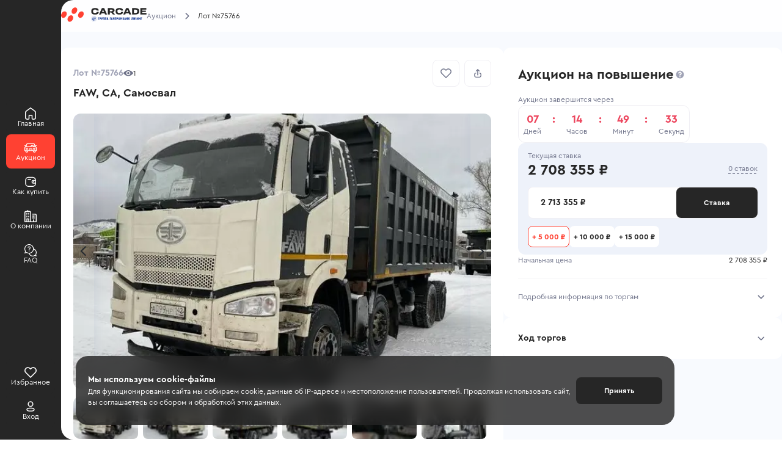

--- FILE ---
content_type: text/html; charset=utf-8
request_url: https://auto.carcade.com/auction/75766-FAW%2C-CA%2C-Samosval
body_size: 15440
content:
<!DOCTYPE html><html lang="ru"><head><meta charSet="utf-8"/><meta name="viewport" content="width=device-width"/><meta property="og:locale" content="ru_RU"/><meta property="og:site_name" content="Аукцион автомобилей Каркаде"/><meta name="msapplication-TileColor" content="#262626"/><meta name="msapplication-config" content="/static/configs/carcade/browserconfig.xml"/><meta name="theme-color" content="#262626"/><link rel="apple-touch-icon" sizes="180x180" href="/static/images/carcade/user/favicon/apple-touch-icon.png"/><link rel="icon" type="image/png" sizes="32x32" href="/static/images/carcade/user/favicon/favicon-32x32.png"/><link rel="icon" type="image/png" sizes="16x16" href="/static/images/carcade/user/favicon/favicon-16x16.png"/><link rel="manifest" href="/static/manifests/carcade/PROD.webmanifest"/><link rel="mask-icon" href="/static/images/carcade/user/favicon/safari-pinned-tab.svg"/><link rel="shortcut icon" href="/static/images/carcade/user/favicon/favicon.ico"/><script type="application/ld+json">{"@context":"https://schema.org","@type":"BreadcrumbList","itemListElement":[{"@type":"ListItem","position":1,"item":{"@id":"https://auto.carcade.com/auction","name":"Аукцион"}},{"@type":"ListItem","position":2,"item":{"@id":"https://auto.carcade.com/auction/75766-FAW%2C-CA%2C-Samosval","name":""}}]}</script><script type="application/ld+json">{"@context":"https://schema.org","@type":"Organization","logo":"https://auto.carcade.com/static/images/carcade/svg/user/about/PageLogo.svg","legalName":"ООО «КАРКАДЕ»","name":"CARCADE Лизинг","url":"https://auto.carcade.com","address":{"@type":"PostalAddress","streetAddress":"г. Москва, ул. Станиславского, д. 21, стр. 18","addressLocality":"Moscow","postalCode":"109004","addressCountry":"RU","addressRegion":"RU"},"contactPoint":[{"@type":"ContactPoint","telephone":"+7-800-700-30-30","email":"client@carcade.com","contactType":"customer service","areaServed":"RU","availableLanguage":["Russia","English"]}]}</script><title>Купить FAW, CA, Самосвал на онлайн аукционе – Лот №75766, 2022 года выпуска</title><meta name="robots" content="index,follow"/><meta name="description" content="Продажа FAW, CA, Самосвал на онлайн аукционе – Лот №75766 ► Работаем по всей России ► Юридическая чистота всех автомобилей ► Нет дополнительных платежей или сборов"/><meta property="og:title" content="Купить FAW, CA, Самосвал на онлайн аукционе – Лот №75766, 2022 года выпуска"/><meta property="og:description" content="Продажа FAW, CA, Самосвал на онлайн аукционе – Лот №75766 ► Работаем по всей России ► Юридическая чистота всех автомобилей ► Нет дополнительных платежей или сборов"/><meta property="og:url" content="https://auto.carcade.com/auction/75766-FAW%2C-CA%2C-Samosval"/><meta property="og:type" content="og:product"/><meta property="og:image" content="https://auto.carcade.com/auction-api/storage_api/v1/get-files/redirect?pathId=gazprom-bucket%2F2024-01-24%3A7e914eaa-1d07-436e-ad4d-ed0c736a651d.jpeg&amp;fileType=image"/><meta property="og:image:alt" content="Купить FAW, CA, Самосвал на онлайн аукционе – Лот №75766, 2022 года выпуска"/><script type="application/ld+json">{"@context":"https://schema.org","@type":"Product","category":"Vehicle","description":"FAW, CA, Самосвал 2022 года, 96893 км 11050 см³ 420.24 л.с.","disambiguatingDescription":"&lt;p&gt;ДЛ 44363/2022  На ТС есть ограничения ФССП. Возможны скрытые повреждения.&amp;nbsp;&lt;/p&gt;\n&lt;p&gt;&lt;/p&gt;\n&lt;p&gt;&lt;/p&gt;\n&lt;p&gt;&lt;/p&gt;\n&lt;p&gt;&lt;/p&gt;","name":"FAW, CA, Самосвал","releaseDate":"2022","productionDate":"2022","vehicleModelDate":"2022","image":["https://auto.carcade.com/auction-api/storage_api/v1/get-files/redirect?pathId=gazprom-bucket%2F2024-01-24%3A7e914eaa-1d07-436e-ad4d-ed0c736a651d.jpeg&amp;fileType=image","https://auto.carcade.com/auction-api/storage_api/v1/get-files/redirect?pathId=gazprom-bucket%2F2024-01-24%3A05507fa5-f682-47a2-acf3-e691cba4125a.jpeg&amp;fileType=image","https://auto.carcade.com/auction-api/storage_api/v1/get-files/redirect?pathId=gazprom-bucket%2F2024-01-24%3A57f49d7c-ea2f-4a06-9662-a54bc560d7c3.jpeg&amp;fileType=image","https://auto.carcade.com/auction-api/storage_api/v1/get-files/redirect?pathId=gazprom-bucket%2F2024-01-24%3A3e01e6c1-76ae-4c5d-bc11-c9a5fd0e3280.jpeg&amp;fileType=image","https://auto.carcade.com/auction-api/storage_api/v1/get-files/redirect?pathId=gazprom-bucket%2F2024-01-24%3Ade5fac09-19f4-4252-8c86-986a56249ec4.jpeg&amp;fileType=image","https://auto.carcade.com/auction-api/storage_api/v1/get-files/redirect?pathId=gazprom-bucket%2F2024-01-24%3Ae93d1c70-af67-41da-a71d-e6561bc5641c.jpeg&amp;fileType=image","https://auto.carcade.com/auction-api/storage_api/v1/get-files/redirect?pathId=gazprom-bucket%2F2024-01-24%3Acc798590-22a7-411a-92a4-24c73f10b396.jpeg&amp;fileType=image","https://auto.carcade.com/auction-api/storage_api/v1/get-files/redirect?pathId=gazprom-bucket%2F2024-01-24%3Aff9c4545-4bcd-4e26-8430-a229d546fe6d.jpeg&amp;fileType=image"],"brand":{"@type":"Brand","name":"FAW, CA, Самосвал"},"offers":{"@type":"Offer","offerCount":1,"availability":"InStock","name":"FAW, CA, Самосвал","price":2708355,"priceCurrency":"RUR","url":"https://auto.carcade.com/auction/75766-FAW%2C-CA%2C-Samosval","seller":{"@type":"Organization","name":"carcade"}}}</script><meta name="next-head-count" content="25"/><link rel="prefetch" href="/fonts/Cera-Bold.woff" as="font" type="font/woff" crossorigin="anonymous"/><link rel="prefetch" href="/fonts/Cera-Regular.woff" as="font" type="font/woff" crossorigin="anonymous"/><meta name="yandex-verification" content="56dc4d06f0bc5977"/><meta name="google-site-verification" content="WhrioNzmaI6g8_7tV-whauk30WB5uIUL2ZAyvO2ktqI"/><script id="VKMetrica" data-nscript="beforeInteractive">
    var _tmr = window._tmr || (window._tmr = []);
    _tmr.push({id: "3477258", type: "pageView", start: (new Date()).getTime()});
    (function (d, w, id) {
        if (d.getElementById(id)) return;
        var ts = d.createElement("script"); ts.type = "text/javascript"; ts.async = true; ts.id = id;
        ts.src = "https://top-fwz1.mail.ru/js/code.js";
        var f = function () {var s = d.getElementsByTagName("script")[0]; s.parentNode.insertBefore(ts, s);};
        if (w.opera == "[object Opera]") { d.addEventListener("DOMContentLoaded", f, false); } else { f(); }
    })(document, window, "tmr-code");
    </script><noscript data-n-css=""></noscript><script defer="" nomodule="" src="/_next/static/chunks/polyfills-c67a75d1b6f99dc8.js"></script><script id="SAPE" src="https://cdn-rtb.sape.ru/rt-b/p/993/43993.js" defer="" data-nscript="beforeInteractive"></script><script defer="" src="/_next/static/chunks/6718.06174982470f314c.js"></script><script defer="" src="/_next/static/chunks/2962.f5b72cada5d99448.js"></script><script defer="" src="/_next/static/chunks/9496.6996adaa734d4726.js"></script><script defer="" src="/_next/static/chunks/8603.54cccc4add516f64.js"></script><script defer="" src="/_next/static/chunks/9143.661cbf14ee5735b9.js"></script><script defer="" src="/_next/static/chunks/862-b2d6e0d3ad206c69.js"></script><script defer="" src="/_next/static/chunks/6519.dad6ccaf108f810a.js"></script><script defer="" src="/_next/static/chunks/533.9d13a48a7737ef61.js"></script><script defer="" src="/_next/static/chunks/5518.85738c3d202ee5f5.js"></script><script defer="" src="/_next/static/chunks/4062.8d225c47b2bdaed5.js"></script><script defer="" src="/_next/static/chunks/7291.edb2a81637f4d4d0.js"></script><script defer="" src="/_next/static/chunks/7962.8bab8a998d427c21.js"></script><script defer="" src="/_next/static/chunks/5278.0047456cc6a1d527.js"></script><script defer="" src="/_next/static/chunks/7798.4af18b5b56889575.js"></script><script defer="" src="/_next/static/chunks/9468.8c8f506cd84ddc92.js"></script><script defer="" src="/_next/static/chunks/41.254f962e48e38df0.js"></script><script src="/_next/static/chunks/webpack-3458b8c37c7e4437.js" defer=""></script><script src="/_next/static/chunks/framework-98a03250f478bc31.js" defer=""></script><script src="/_next/static/chunks/main-77869189c35a50d3.js" defer=""></script><script src="/_next/static/chunks/pages/_app-8ca4ab37de29ea12.js" defer=""></script><script src="/_next/static/chunks/2763-8410f98f67896da6.js" defer=""></script><script src="/_next/static/chunks/2694-6d706f7b77361592.js" defer=""></script><script src="/_next/static/chunks/8885-77f256c41ec5547b.js" defer=""></script><script src="/_next/static/chunks/5675-96e7081cd4de195a.js" defer=""></script><script src="/_next/static/chunks/7869-1a7d79a4880e11da.js" defer=""></script><script src="/_next/static/chunks/124-5081ae257d9a25ef.js" defer=""></script><script src="/_next/static/chunks/911-cb28fda4bb68b366.js" defer=""></script><script src="/_next/static/chunks/pages/auction/%5Bid%5D-a6c71a0743e46e9d.js" defer=""></script><script src="/_next/static/9oATMwklvThRRsPLsw6-r/_buildManifest.js" defer=""></script><script src="/_next/static/9oATMwklvThRRsPLsw6-r/_ssgManifest.js" defer=""></script></head><body><div id="__next"><noscript id="YaMetrica-noscript"><div><img src="https://mc.yandex.ru/watch/93846624" style="position:absolute;left:-9999px" alt=""/><img src="https://mc.yandex.ru/watch/94271346" style="position:absolute;left:-9999px" alt=""/></div></noscript><style data-emotion="css-global 1rznrpl">@font-face{font-family:'Cera-СY';src:url('/fonts/Cera-Regular.woff') format('woff');font-display:swap;}@font-face{font-family:'Cera-СY';src:url('/fonts/Cera-Bold.woff') format('woff');font-weight:700;font-display:swap;}*{font-family:Cera-СY,sans-serif;font-weight:400;}html{line-height:1.15;-webkit-text-size-adjust:100%;}body{margin:0;}main{display:block;}h1{font-size:2em;margin:0.67em 0;}hr{box-sizing:content-box;height:0;overflow:visible;}pre{font-family:monospace,monospace;font-size:1em;}a{background-color:transparent;}abbr[title]{border-bottom:none;-webkit-text-decoration:underline;text-decoration:underline;-webkit-text-decoration:underline dotted;text-decoration:underline dotted;}b,strong{font-weight:bolder;}code,kbd,samp{font-family:monospace,monospace;font-size:1em;}small{font-size:80%;}sub,sup{font-size:75%;line-height:0;position:relative;vertical-align:baseline;}sub{bottom:-0.25em;}sup{top:-0.5em;}img{border-style:none;}button,input,optgroup,select,textarea{font-family:inherit;font-size:100%;line-height:1.15;margin:0;}button,input{overflow:visible;}button,select{text-transform:none;}button,[type='button'],[type='reset'],[type='submit']{-webkit-appearance:button;}button::-moz-focus-inner,[type='button']::-moz-focus-inner,[type='reset']::-moz-focus-inner,[type='submit']::-moz-focus-inner{border-style:none;padding:0;}button:-moz-focusring,[type='button']:-moz-focusring,[type='reset']:-moz-focusring,[type='submit']:-moz-focusring{outline:1px dotted ButtonText;}fieldset{padding:0.35em 0.75em 0.625em;}legend{box-sizing:border-box;color:inherit;display:table;max-width:100%;padding:0;white-space:normal;}progress{vertical-align:baseline;}textarea{overflow:auto;}[type='checkbox'],[type='radio']{box-sizing:border-box;padding:0;}[type='number']::-webkit-inner-spin-button,[type='number']::-webkit-outer-spin-button{height:auto;}[type='search']{-webkit-appearance:textfield;outline-offset:-2px;}[type='search']::-webkit-search-decoration{-webkit-appearance:none;}::-webkit-file-upload-button{-webkit-appearance:button;font:inherit;}details{display:block;}summary{display:-webkit-box;display:-webkit-list-item;display:-ms-list-itembox;display:list-item;}template{display:none;}[hidden]{display:none;}*{box-sizing:border-box;}#__next{width:100%;height:100%;}g,path{outline:none;}input::-ms-reveal,input::-ms-clear{display:none;}input::-webkit-outer-spin-button,input::-webkit-inner-spin-button{display:none;-webkit-appearance:none;-moz-appearance:none;-ms-appearance:none;appearance:none;margin:0;}input[type='number']{-webkit-appearance:textfield;-moz-appearance:textfield;-ms-appearance:textfield;appearance:textfield;}.custom-snack{z-index:3500!important;right:24px;}::-webkit-scrollbar{width:6px;height:6px;}::-webkit-scrollbar-track{background-color:transparent;border-radius:50px;}::-webkit-scrollbar-thumb{background-color:#A0A3B6;border-radius:50px;}::-webkit-scrollbar-thumb:hover{background-color:#6D7188;}.black-scroll::-webkit-scrollbar-track{background:#FF5454;}.black-scroll::-webkit-scrollbar-thumb{background:#7A7A7A;}.black-scroll::-webkit-scrollbar-thumb:hover{background-color:#FFFFFF;}body{margin-right:calc(-1 * (100vw - 100%));overflow-x:hidden;}</style><style data-emotion="css k2lidy">.css-k2lidy{background-color:#262626;display:-webkit-box;display:-webkit-flex;display:-ms-flexbox;display:flex;-webkit-flex:1;-ms-flex:1;flex:1;-webkit-box-pack:justify;-webkit-justify-content:space-between;justify-content:space-between;}</style><div style="min-height:0" class="css-k2lidy"><style data-emotion="css 57jyc1">.css-57jyc1{z-index:2500;}</style><div class="css-57jyc1"><style data-emotion="css 1asjc63">.css-1asjc63{background-color:transparent;width:25px;position:fixed;top:0;left:100px;height:100%;border-radius:20px 0 0 20px;box-shadow:-25px 0 0 24px #262626;pointer-events:none;transition-duration:0.3s;}@media screen and (max-width: 769px){.css-1asjc63{left:0;top:52px;width:100%;border-radius:20px 20px 0 0;height:25px;box-shadow:0 -25px 0 24px #262626;-webkit-transform:translateY(0);-moz-transform:translateY(0);-ms-transform:translateY(0);transform:translateY(0);}}</style><div class="css-1asjc63"></div><style data-emotion="css 1w8fw92">.css-1w8fw92{position:fixed;top:0;left:0;width:100%;-webkit-transform:translateY(0);-moz-transform:translateY(0);-ms-transform:translateY(0);transform:translateY(0);transition-duration:0.3s;z-index:2000;}@media screen and (min-width: 769px){.css-1w8fw92{display:contents;}}</style><div class="css-1w8fw92"><style data-emotion="css 17j3ank">.css-17j3ank{background:#262626;color:#FFFFFF;display:-webkit-box;display:-webkit-flex;display:-ms-flexbox;display:flex;padding:6px 10px;-webkit-box-pack:justify;-webkit-justify-content:space-between;justify-content:space-between;min-height:52px;max-height:52px;width:100%;-webkit-transition:top 0.3s ease-out;transition:top 0.3s ease-out;top:0;}@media screen and (max-width: 769px){.css-17j3ank{padding:6px 0;}}@media screen and (min-width: 769px){.css-17j3ank{display:none;}}</style><header class="css-17j3ank"><style data-emotion="css my7065">.css-my7065{display:-webkit-box;display:-webkit-flex;display:-ms-flexbox;display:flex;-webkit-box-pack:center;-ms-flex-pack:center;-webkit-justify-content:center;justify-content:center;-webkit-align-items:center;-webkit-box-align:center;-ms-flex-align:center;align-items:center;height:40px;overflow:hidden;gap:8px;margin-right:10px;-webkit-transition:all 0.3s cubic-bezier(0.645, 0.045, 0.355, 1);transition:all 0.3s cubic-bezier(0.645, 0.045, 0.355, 1);opacity:1;}</style><nav class="css-my7065"><style data-emotion="css j76k4t">.css-j76k4t{color:#FFFFFF;display:-webkit-box;display:-webkit-flex;display:-ms-flexbox;display:flex;-webkit-align-items:center;-webkit-box-align:center;-ms-flex-align:center;align-items:center;-webkit-box-pack:center;-ms-flex-pack:center;-webkit-justify-content:center;justify-content:center;width:40px;height:40px;background-color:transparent;}.css-j76k4t svg{fill:transparent;transition-duration:0.2s;}</style><div class="css-j76k4t"><svg width="20" height="20" viewBox="0 0 20 20" xmlns="http://www.w3.org/2000/svg"><rect x="1.75" y="1.75" width="6.5" height="6.5" rx="1.25" stroke="currentColor" stroke-width="1.5"></rect><rect x="11.75" y="1.75" width="6.5" height="6.5" rx="1.25" stroke="currentColor" stroke-width="1.5"></rect><rect x="1.75" y="11.75" width="6.5" height="6.5" rx="1.25" stroke="currentColor" stroke-width="1.5"></rect><rect x="11.75" y="11.75" width="6.5" height="6.5" rx="1.25" stroke="currentColor" stroke-width="1.5"></rect></svg></div><a href="/" class="css-1oteowz"></a></nav><nav class="css-my7065"></nav></header></div><style data-emotion="css 16rpsja">.css-16rpsja{min-width:100px;background:#262626;display:-webkit-box;display:-webkit-flex;display:-ms-flexbox;display:flex;padding:20px 0;-webkit-flex-direction:column;-ms-flex-direction:column;flex-direction:column;-webkit-box-pack:justify;-webkit-justify-content:space-between;justify-content:space-between;overflow:auto;height:100%;position:fixed;left:0;top:0;}@media screen and (max-width: 769px){.css-16rpsja{display:none;}}</style><aside class="css-16rpsja"><div></div><style data-emotion="css 6mfddr">.css-6mfddr{max-width:80px;background:#262626;display:-webkit-box;display:-webkit-flex;display:-ms-flexbox;display:flex;-webkit-flex-direction:column;-ms-flex-direction:column;flex-direction:column;margin:0 10px;gap:8px;}@media screen and (max-width: 769px){.css-6mfddr{-webkit-flex-direction:row;-ms-flex-direction:row;flex-direction:row;}}</style><div class="css-6mfddr"><style data-emotion="css zdag27">.css-zdag27{cursor:pointer;background:#262626;color:#FFFFFF;-webkit-text-decoration:none;text-decoration:none;border-radius:8px;display:-webkit-box;display:-webkit-flex;display:-ms-flexbox;display:flex;-webkit-flex-direction:column;-ms-flex-direction:column;flex-direction:column;-webkit-align-items:center;-webkit-box-align:center;-ms-flex-align:center;align-items:center;-webkit-box-pack:center;-ms-flex-pack:center;-webkit-justify-content:center;justify-content:center;-webkit-transition:background-color 0.1s linear,color 0.1s linear;transition:background-color 0.1s linear,color 0.1s linear;max-width:80px;width:80px;gap:6px;}.css-zdag27:hover{background:#575757;}</style><a href="/" class="css-zdag27"><style data-emotion="css qesvb2">.css-qesvb2{max-height:20px;max-width:20px;margin-top:12px;}</style><div class="css-qesvb2"></div><style data-emotion="css p6grar">.css-p6grar{font-size:12px;line-height:12px;overflow:hidden;text-overflow:ellipsis;white-space:nowrap;}</style><style data-emotion="css 65jy85">.css-65jy85{margin:0 0 12px 0;font-size:12px;line-height:12px;overflow:hidden;text-overflow:ellipsis;white-space:nowrap;}</style><div class="css-65jy85">Главная</div></a><style data-emotion="css 1omm2by">.css-1omm2by{cursor:pointer;background:#FF4132;color:#FFFFFF;-webkit-text-decoration:none;text-decoration:none;border-radius:8px;display:-webkit-box;display:-webkit-flex;display:-ms-flexbox;display:flex;-webkit-flex-direction:column;-ms-flex-direction:column;flex-direction:column;-webkit-align-items:center;-webkit-box-align:center;-ms-flex-align:center;align-items:center;-webkit-box-pack:center;-ms-flex-pack:center;-webkit-justify-content:center;justify-content:center;-webkit-transition:background-color 0.1s linear,color 0.1s linear;transition:background-color 0.1s linear,color 0.1s linear;max-width:80px;width:80px;gap:6px;}.css-1omm2by:hover{background:#FF4132;}</style><a href="/auction" class="css-1omm2by"><div class="css-qesvb2"></div><div class="css-65jy85">Аукцион</div></a><a href="/how-buy" class="css-zdag27"><div class="css-qesvb2"></div><div class="css-65jy85">Как купить</div></a><a href="/about" class="css-zdag27"><div class="css-qesvb2"></div><div class="css-65jy85">О компании</div></a><a href="/faq" class="css-zdag27"><div class="css-qesvb2"></div><div class="css-65jy85">FAQ</div></a></div><div class="css-6mfddr"></div></aside></div><style data-emotion="css 10maznd">.css-10maznd{display:-webkit-box;display:-webkit-flex;display:-ms-flexbox;display:flex;-webkit-flex-direction:column;-ms-flex-direction:column;flex-direction:column;-webkit-flex:1;-ms-flex:1;flex:1;margin-left:100px;min-width:0;background-color:#F8FAFE;}@media screen and (max-width: 769px){.css-10maznd{margin-top:52px;margin-left:0;transition-duration:0.3s;z-index:0;}}</style><div class="css-10maznd"><style data-emotion="css polkr2">.css-polkr2{width:100%;margin:0 auto;position:-webkit-sticky;position:sticky;top:0;left:0;z-index:1000;display:-webkit-box;display:-webkit-flex;display:-ms-flexbox;display:flex;gap:30px;-webkit-align-items:center;-webkit-box-align:center;-ms-flex-align:center;align-items:center;background-color:rgba(255, 255, 255, 0.8);-webkit-backdrop-filter:blur(50px);backdrop-filter:blur(50px);border-radius:20px 0px 0px 0px;padding-inline:40px;height:52px;}@media screen and (max-width: 769px){.css-polkr2{padding:16px;background-color:transparent;-webkit-backdrop-filter:none;backdrop-filter:none;position:static;padding-inline:20px;}.css-polkr2 .main-logo-wrapper{display:none;}}</style><header class="css-polkr2"><a class="main-logo-wrapper css-1oteowz" href="/"></a><style data-emotion="css 1x4lfaz">.css-1x4lfaz{display:-webkit-box;display:-webkit-flex;display:-ms-flexbox;display:flex;-webkit-align-items:center;-webkit-box-align:center;-ms-flex-align:center;align-items:center;-webkit-box-pack:start;-ms-flex-pack:start;-webkit-justify-content:flex-start;justify-content:flex-start;min-height:20px;}@media screen and (max-width: 769px){.css-1x4lfaz{min-height:16px;}}</style><style data-emotion="css huvj4j">.css-huvj4j{display:-webkit-box;display:-webkit-flex;display:-ms-flexbox;display:flex;-webkit-align-items:center;-webkit-box-align:center;-ms-flex-align:center;align-items:center;-webkit-box-pack:start;-ms-flex-pack:start;-webkit-justify-content:flex-start;justify-content:flex-start;min-height:20px;}@media screen and (max-width: 769px){.css-huvj4j{min-height:16px;}}</style><div class="css-huvj4j"><style data-emotion="css 1op6mw8">.css-1op6mw8{color:#6D7188;-webkit-text-decoration:none;text-decoration:none;font-weight:400;font-size:14px;line-height:20px;}@media screen and (max-width: 1441px){.css-1op6mw8{font-size:12px;line-height:18px;}}@media screen and (max-width: 769px){.css-1op6mw8{font-size:12px;line-height:12px;}}.css-1op6mw8 a{cursor:pointer;color:#6D7188;-webkit-text-decoration:none;text-decoration:none;}</style><style data-emotion="css 1rool4p">.css-1rool4p{color:#6D7188;-webkit-text-decoration:none;text-decoration:none;font-weight:400;font-size:14px;line-height:20px;}@media screen and (max-width: 1441px){.css-1rool4p{font-size:12px;line-height:18px;}}@media screen and (max-width: 769px){.css-1rool4p{font-size:12px;line-height:12px;}}.css-1rool4p a{cursor:pointer;color:#6D7188;-webkit-text-decoration:none;text-decoration:none;}</style><div class="css-1rool4p"><a href="/auction">Аукцион</a></div><style data-emotion="css 12iv66i">.css-12iv66i{margin:0 8px;line-height:0;color:#6D7188;}</style><style data-emotion="css rqgr23">.css-rqgr23{margin:0 8px;line-height:0;color:#6D7188;}</style><div class="css-rqgr23"><svg width="20" height="20" viewBox="0 0 20 20" fill="none" stroke-width="1.5" xmlns="http://www.w3.org/2000/svg" style="transform:rotate(0deg)"><path d="M8.25 14.75L12.75 10.25L8.25 5.75" stroke="currentColor" stroke-linecap="round" stroke-linejoin="round"></path></svg></div></div></header><style data-emotion="css ey87z3">.css-ey87z3{display:-webkit-box;display:-webkit-flex;display:-ms-flexbox;display:flex;-webkit-flex-direction:column;-ms-flex-direction:column;flex-direction:column;-webkit-flex:1;-ms-flex:1;flex:1;}</style><div class="css-ey87z3"><style data-emotion="css tm9lda">.css-tm9lda{display:-webkit-box;display:-webkit-flex;display:-ms-flexbox;display:flex;-webkit-flex-direction:column;-ms-flex-direction:column;flex-direction:column;-webkit-flex:1;-ms-flex:1;flex:1;padding-inline:40px;overflow-x:hidden;height:100%;}@media screen and (max-width: 769px){.css-tm9lda{padding-inline:20px;}}@media screen and (max-width: 431px){.css-tm9lda{padding-inline:16px;}}</style><div class="css-tm9lda"><style data-emotion="css nqqfma">.css-nqqfma{-webkit-flex:1;-ms-flex:1;flex:1;max-width:1400px;width:100%;margin:0 auto;margin-top:26px;}@media screen and (max-width: 431px){.css-nqqfma{margin-top:0;}}</style><main class="css-nqqfma"><style data-emotion="css ldee05">.css-ldee05{display:-webkit-box;display:-webkit-flex;display:-ms-flexbox;display:flex;gap:16px;-webkit-box-pack:start;-ms-flex-pack:start;-webkit-justify-content:flex-start;justify-content:flex-start;margin-bottom:40px;position:relative;}</style><div class="css-ldee05"><style data-emotion="css ux3i3l">.css-ux3i3l{padding:24px;border-radius:12px;background-color:#FFFFFF;-webkit-flex:1;-ms-flex:1;flex:1;width:60%;}@media screen and (max-width: 1441px){.css-ux3i3l{padding:20px;}}@media screen and (max-width: 769px){.css-ux3i3l{margin-inline:-40px;padding-inline:40px;}}</style><article class="css-ux3i3l"><style data-emotion="css 1yjc1uu">.css-1yjc1uu{display:-webkit-box;display:-webkit-flex;display:-ms-flexbox;display:flex;gap:4px;-webkit-flex-direction:column;-ms-flex-direction:column;flex-direction:column;-webkit-align-items:center;-webkit-box-align:center;-ms-flex-align:center;align-items:center;-webkit-box-pack:justify;-webkit-justify-content:space-between;justify-content:space-between;}</style><div class="css-1yjc1uu"><style data-emotion="css c79718">.css-c79718{display:-webkit-box;display:-webkit-flex;display:-ms-flexbox;display:flex;gap:12px;-webkit-align-items:center;-webkit-box-align:center;-ms-flex-align:center;align-items:center;-webkit-box-pack:justify;-webkit-justify-content:space-between;justify-content:space-between;width:100%;}</style><div class="css-c79718"><style data-emotion="css c7zjmt">.css-c7zjmt{display:-webkit-box;display:-webkit-flex;display:-ms-flexbox;display:flex;gap:12px;}</style><div class="css-c7zjmt"><style data-emotion="css 1cp0yv4">.css-1cp0yv4{-webkit-text-decoration:none;text-decoration:none;padding:0;margin:0;word-break:normal;font-weight:700;font-size:16px;line-height:24px;color:#A0A3B6;}@media screen and (max-width: 1441px){.css-1cp0yv4{font-weight:700;font-size:14px;line-height:20px;}}.css-1cp0yv4.black{color:#A0A3B6;}</style><div class="typography default css-1cp0yv4">Лот №75766</div><style data-emotion="css 1inkhey">.css-1inkhey{display:-webkit-box;display:-webkit-flex;display:-ms-flexbox;display:flex;gap:4px;-webkit-align-items:center;-webkit-box-align:center;-ms-flex-align:center;align-items:center;}</style><div class="css-1inkhey"><style data-emotion="css dhluru">.css-dhluru{-webkit-text-decoration:none;text-decoration:none;padding:0;margin:0;word-break:normal;font-weight:400;font-size:14px;line-height:20px;color:#262626;}@media screen and (max-width: 1441px){.css-dhluru{font-size:12px;line-height:18px;}}.css-dhluru.black{color:#262626;}</style><div class="typography default css-dhluru">1</div></div></div><style data-emotion="css r5o5z3">.css-r5o5z3{display:-webkit-box;display:-webkit-flex;display:-ms-flexbox;display:flex;}</style><div class="css-r5o5z3"></div></div><style data-emotion="css 11be8y7">.css-11be8y7{display:-webkit-box;display:-webkit-flex;display:-ms-flexbox;display:flex;gap:6px;-webkit-align-self:start;-ms-flex-item-align:start;align-self:start;-webkit-align-items:center;-webkit-box-align:center;-ms-flex-align:center;align-items:center;width:100%;}</style><div class="css-11be8y7"><style data-emotion="css 177jyon">.css-177jyon{-webkit-text-decoration:none;text-decoration:none;padding:0;margin:0;word-break:break-word;font-weight:700;font-size:24px;line-height:30px;color:#262626;}@media screen and (max-width: 1441px){.css-177jyon{font-weight:700;font-size:18px;line-height:20px;}}.css-177jyon.black{color:#262626;}</style><h1 class="typography default css-177jyon">FAW, CA, Самосвал</h1></div></div><style data-emotion="css z4py5m">.css-z4py5m{position:relative;}</style><div class="css-z4py5m"><style data-emotion="css 10gejdt">.css-10gejdt{display:-webkit-box;display:-webkit-flex;display:-ms-flexbox;display:flex;gap:12px;-webkit-flex-direction:column;-ms-flex-direction:column;flex-direction:column;}</style><div class="css-10gejdt"><style data-emotion="css e6jk3m">.css-e6jk3m{display:inline-block;height:100%;width:100%;border-radius:12px;background:linear-gradient(90deg,
            #F0EFF4 0%,
            #F0EFF4 40.1%,
            #FFFFFF 53.65%,
            #F0EFF4 66.67%,
            #F0EFF4 100%
          );-webkit-background-size:400% 400%;background-size:400% 400%;-webkit-animation-name:pulse;animation-name:pulse;-webkit-animation-duration:1.5s;animation-duration:1.5s;-webkit-animation-timing-function:ease-out;animation-timing-function:ease-out;-webkit-animation-iteration-count:infinite;animation-iteration-count:infinite;aspect-ratio:880/580;}@-webkit-keyframes pulse{0%{-webkit-background-position:0% 0%;background-position:0% 0%;}100%{-webkit-background-position:-135% 0%;background-position:-135% 0%;}}@keyframes pulse{0%{-webkit-background-position:0% 0%;background-position:0% 0%;}100%{-webkit-background-position:-135% 0%;background-position:-135% 0%;}}</style><div class="css-e6jk3m"></div><style data-emotion="css hmulux">.css-hmulux{display:-webkit-box;display:-webkit-flex;display:-ms-flexbox;display:flex;gap:10px;}@media screen and (max-width: 769px){.css-hmulux{display:none;}}</style><div class="css-hmulux"><div class="css-e6jk3m"></div><div class="css-e6jk3m"></div><div class="css-e6jk3m"></div><div class="css-e6jk3m"></div><div class="css-e6jk3m"></div><div class="css-e6jk3m"></div></div></div></div><style data-emotion="css 2lfc0p">.css-2lfc0p{display:block;}@media screen and (min-width: 1101px){.css-2lfc0p{display:none;}}</style><div class="css-2lfc0p"><div class="css-10gejdt"><style data-emotion="css 1yqryz9">.css-1yqryz9{border-radius:12px;padding:32px 24px 24px 24px;background:#FFFFFF;}@media screen and (max-width: 1101px){.css-1yqryz9{padding:24px 0;}}</style><div class="css-1yqryz9"><style data-emotion="css 124frun">.css-124frun{display:-webkit-box;display:-webkit-flex;display:-ms-flexbox;display:flex;-webkit-align-items:center;-webkit-box-align:center;-ms-flex-align:center;align-items:center;-webkit-box-pack:justify;-webkit-justify-content:space-between;justify-content:space-between;margin-bottom:20px;}</style><div class="css-124frun"><div class="css-1inkhey"><style data-emotion="css 1i3v0d7">.css-1i3v0d7{-webkit-text-decoration:none;text-decoration:none;padding:0;margin:0;word-break:normal;font-weight:700;font-size:22px;line-height:24px;color:#262626;white-space:nowrap;overflow:hidden;text-overflow:ellipsis;}.css-1i3v0d7.black{color:#262626;}@media screen and (max-width: 1201px){.css-1i3v0d7{font-size:18px;}}@media screen and (max-width: 1101px){.css-1i3v0d7{font-size:22px;}}@media screen and (max-width: 501px){.css-1i3v0d7{font-size:18px;}}</style><h2 class="typography default css-1i3v0d7">Аукцион на повышение</h2><style data-emotion="css qvd1nf">.css-qvd1nf{position:relative;height:20px;}</style><div class="wrapper css-qvd1nf"></div></div></div><style data-emotion="css 1iz1ha0">.css-1iz1ha0{display:-webkit-box;display:-webkit-flex;display:-ms-flexbox;display:flex;gap:20px;-webkit-flex-direction:column;-ms-flex-direction:column;flex-direction:column;}</style><div class="css-1iz1ha0"><style data-emotion="css 1vzlune">.css-1vzlune{display:-webkit-box;display:-webkit-flex;display:-ms-flexbox;display:flex;-webkit-flex-direction:column;-ms-flex-direction:column;flex-direction:column;-webkit-align-items:flex-start;-webkit-box-align:flex-start;-ms-flex-align:flex-start;align-items:flex-start;-webkit-box-pack:start;-ms-flex-pack:start;-webkit-justify-content:flex-start;justify-content:flex-start;padding:0;gap:4px;}</style><div class="css-1vzlune"><style data-emotion="css 1t7yyya">.css-1t7yyya{-webkit-text-decoration:none;text-decoration:none;padding:0;margin:0;word-break:normal;font-weight:400;font-size:14px;line-height:20px;color:#6D7188;}@media screen and (max-width: 1441px){.css-1t7yyya{font-size:12px;line-height:18px;}}.css-1t7yyya.black{color:#6D7188;}</style><div class="typography primary-text default css-1t7yyya">Аукцион завершится через</div><style data-emotion="css 89lqg4">.css-89lqg4{display:inline-block;height:62px;width:100%;border-radius:12px;background:linear-gradient(90deg,
            #F0EFF4 0%,
            #F0EFF4 40.1%,
            #FFFFFF 53.65%,
            #F0EFF4 66.67%,
            #F0EFF4 100%
          );-webkit-background-size:400% 400%;background-size:400% 400%;-webkit-animation-name:pulse;animation-name:pulse;-webkit-animation-duration:1.5s;animation-duration:1.5s;-webkit-animation-timing-function:ease-out;animation-timing-function:ease-out;-webkit-animation-iteration-count:infinite;animation-iteration-count:infinite;}@-webkit-keyframes pulse{0%{-webkit-background-position:0% 0%;background-position:0% 0%;}100%{-webkit-background-position:-135% 0%;background-position:-135% 0%;}}@keyframes pulse{0%{-webkit-background-position:0% 0%;background-position:0% 0%;}100%{-webkit-background-position:-135% 0%;background-position:-135% 0%;}}@media screen and (min-width: 1441px){.css-89lqg4{height:72px;}}</style><div height="62px" class="css-89lqg4"></div></div><style data-emotion="css 1x5qeby">.css-1x5qeby{padding:12px 16px 12px 16px;border-radius:12px;background-color:#EEF2FA;}</style><div class="css-1x5qeby"><style data-emotion="css 1mggl3n">.css-1mggl3n{display:-webkit-box;display:-webkit-flex;display:-ms-flexbox;display:flex;-webkit-align-items:center;-webkit-box-align:center;-ms-flex-align:center;align-items:center;-webkit-box-pack:justify;-webkit-justify-content:space-between;justify-content:space-between;}</style><div class="css-1mggl3n"><style data-emotion="css crcvrm">.css-crcvrm{display:-webkit-box;display:-webkit-flex;display:-ms-flexbox;display:flex;-webkit-flex-direction:column;-ms-flex-direction:column;flex-direction:column;-webkit-align-items:flex-start;-webkit-box-align:flex-start;-ms-flex-align:flex-start;align-items:flex-start;-webkit-box-pack:start;-ms-flex-pack:start;-webkit-justify-content:flex-start;justify-content:flex-start;padding:0;margin-bottom:12px;}</style><li class="css-crcvrm"><div class="typography primary-text default css-1t7yyya">Текущая ставка</div><style data-emotion="css hw8qtn">.css-hw8qtn{-webkit-text-decoration:none;text-decoration:none;padding:0;margin:0;word-break:normal;font-weight:700;font-size:28px;line-height:32px;color:#262626;}@media screen and (max-width: 769px){.css-hw8qtn{font-weight:700;font-size:18px;line-height:20px;}}@media screen and (max-width: 1441px){.css-hw8qtn{font-weight:700;font-size:24px;line-height:30px;}}.css-hw8qtn.black{color:#262626;}</style><div class="typography secondary-text default css-hw8qtn">2 708 355 ₽</div></li><style data-emotion="css 6r20f4">.css-6r20f4{-webkit-text-decoration:none;text-decoration:none;padding:0;margin:0;word-break:normal;cursor:pointer;font-weight:400;font-size:14px;line-height:20px;color:#6D7188;position:relative;}@media screen and (max-width: 1441px){.css-6r20f4{font-size:12px;line-height:18px;}}.css-6r20f4.black{color:#6D7188;}.css-6r20f4::after{content:'';position:absolute;left:0;bottom:0;width:100%;height:1px;background:linear-gradient(to right, currentColor 50%, transparent 50%);-webkit-background-size:7px;background-size:7px;}.css-6r20f4:hover{color:#FF4132;}.css-6r20f4:disabled{color:#6D7188;}</style><div class="typography default css-6r20f4">0 ставок</div></div><style data-emotion="css eshqqf">.css-eshqqf{-webkit-flex:1;-ms-flex:1;flex:1;}</style><div class="css-eshqqf"><style data-emotion="css 1es78bs">.css-1es78bs{background-color:#FFFFFF;border-color:#F0EFF4;display:-webkit-box;display:-webkit-flex;display:-ms-flexbox;display:flex;-webkit-align-items:center;-webkit-box-align:center;-ms-flex-align:center;align-items:center;-webkit-box-pack:justify;-webkit-justify-content:space-between;justify-content:space-between;border-radius:8px;border-style:solid;border-width:1px;border-right-width:0;height:52px;}@media screen and (max-width: 861px){.css-1es78bs{height:44px;}}</style><div class="css-1es78bs"><style data-emotion="css b6e5xb">.css-b6e5xb{display:-webkit-box;display:-webkit-flex;display:-ms-flexbox;display:flex;-webkit-flex:2;-ms-flex:2;flex:2;-webkit-align-items:center;-webkit-box-align:center;-ms-flex-align:center;align-items:center;-webkit-box-pack:justify;-webkit-justify-content:space-between;justify-content:space-between;}</style><div class="css-b6e5xb"><style data-emotion="css zwg8zy">.css-zwg8zy{-webkit-text-decoration:none;text-decoration:none;padding:18px 20px;margin:0;word-break:normal;font-weight:700;font-size:18px;line-height:20px;color:#262626;text-align:center;-webkit-user-select:none;-moz-user-select:none;-ms-user-select:none;user-select:none;}@media screen and (max-width: 1441px){.css-zwg8zy{font-weight:700;font-size:14px;line-height:20px;}}.css-zwg8zy.black{color:#FFFFFF;}</style><div class="typography default css-zwg8zy">2 713 355 ₽</div></div><style data-emotion="css 10qa3z1">.css-10qa3z1{display:inline-block;height:100%;width:100%;border-radius:12px;background:linear-gradient(90deg,
            #F0EFF4 0%,
            #F0EFF4 40.1%,
            #FFFFFF 53.65%,
            #F0EFF4 66.67%,
            #F0EFF4 100%
          );-webkit-background-size:400% 400%;background-size:400% 400%;-webkit-animation-name:pulse;animation-name:pulse;-webkit-animation-duration:1.5s;animation-duration:1.5s;-webkit-animation-timing-function:ease-out;animation-timing-function:ease-out;-webkit-animation-iteration-count:infinite;animation-iteration-count:infinite;max-width:146px;-webkit-flex:1;-ms-flex:1;flex:1;}@-webkit-keyframes pulse{0%{-webkit-background-position:0% 0%;background-position:0% 0%;}100%{-webkit-background-position:-135% 0%;background-position:-135% 0%;}}@keyframes pulse{0%{-webkit-background-position:0% 0%;background-position:0% 0%;}100%{-webkit-background-position:-135% 0%;background-position:-135% 0%;}}</style><div class="css-10qa3z1"></div></div><style data-emotion="css 1yokf2m">.css-1yokf2m{display:-webkit-box;display:-webkit-flex;display:-ms-flexbox;display:flex;gap:8px;-webkit-align-items:center;-webkit-box-align:center;-ms-flex-align:center;align-items:center;-webkit-box-pack:start;-ms-flex-pack:start;-webkit-justify-content:flex-start;justify-content:flex-start;margin-top:12px;}</style><div class="css-1yokf2m"><style data-emotion="css viy4ck">.css-viy4ck{display:inline-block;height:35px;width:100%;border-radius:12px;background:linear-gradient(90deg,
            #F0EFF4 0%,
            #F0EFF4 40.1%,
            #FFFFFF 53.65%,
            #F0EFF4 66.67%,
            #F0EFF4 100%
          );-webkit-background-size:400% 400%;background-size:400% 400%;-webkit-animation-name:pulse;animation-name:pulse;-webkit-animation-duration:1.5s;animation-duration:1.5s;-webkit-animation-timing-function:ease-out;animation-timing-function:ease-out;-webkit-animation-iteration-count:infinite;animation-iteration-count:infinite;max-width:80px;}@-webkit-keyframes pulse{0%{-webkit-background-position:0% 0%;background-position:0% 0%;}100%{-webkit-background-position:-135% 0%;background-position:-135% 0%;}}@keyframes pulse{0%{-webkit-background-position:0% 0%;background-position:0% 0%;}100%{-webkit-background-position:-135% 0%;background-position:-135% 0%;}}</style><div class="css-viy4ck"></div><div class="css-viy4ck"></div><div class="css-viy4ck"></div></div></div></div><style data-emotion="css 1wncqjo">.css-1wncqjo{list-style:none;display:-webkit-box;display:-webkit-flex;display:-ms-flexbox;display:flex;padding:0;margin:0;-webkit-flex-direction:column;-ms-flex-direction:column;flex-direction:column;-webkit-align-items:stretch;-webkit-box-align:stretch;-ms-flex-align:stretch;align-items:stretch;-webkit-box-pack:start;-ms-flex-pack:start;-webkit-justify-content:flex-start;justify-content:flex-start;gap:4px;word-break:break-word;margin:0;}</style><ul class="css-1wncqjo"><style data-emotion="css 118nw80">.css-118nw80{display:-webkit-box;display:-webkit-flex;display:-ms-flexbox;display:flex;-webkit-flex-direction:row;-ms-flex-direction:row;flex-direction:row;-webkit-align-items:flex-start;-webkit-box-align:flex-start;-ms-flex-align:flex-start;align-items:flex-start;-webkit-box-pack:justify;-webkit-justify-content:space-between;justify-content:space-between;padding:0;}</style><li class="css-118nw80"><div class="typography primary-text default css-1t7yyya">Начальная цена</div><style data-emotion="css c4vd4r">.css-c4vd4r{-webkit-text-decoration:none;text-decoration:none;padding:0;margin:0;word-break:normal;font-weight:400;font-size:14px;line-height:20px;color:#262626;}@media screen and (max-width: 1441px){.css-c4vd4r{font-size:12px;line-height:18px;}}.css-c4vd4r.black{color:#FFFFFF;}</style><div class="typography secondary-text default css-c4vd4r">2 708 355 ₽</div></li></ul></div><style data-emotion="css 1l3vozh">.css-1l3vozh{border-color:#F0EFF4;width:100%;border-bottom-style:solid;border-bottom-width:1px;}</style><style data-emotion="css eewzyu">.css-eewzyu{margin:20px 0;border-color:#F0EFF4;width:100%;border-bottom-style:solid;border-bottom-width:1px;}</style><div class="css-eewzyu"></div><style data-emotion="css jqglw0">.css-jqglw0{width:100%;border-radius:12px;border:none;}.css-jqglw0 .hiding-panel-icon{-webkit-transition:-webkit-transform 400ms ease-in-out;transition:transform 400ms ease-in-out;}.css-jqglw0 .hiding-panel-content-wrapper{display:grid;-webkit-align-content:start;-ms-flex-line-pack:start;align-content:start;-webkit-align-items:start;-webkit-box-align:start;-ms-flex-align:start;align-items:start;overflow:hidden;transition-property:grid-template-rows;transition-duration:400ms;transition-timing-function:ease-in-out;}.css-jqglw0 .hiding-panel-content-wrapper>*{overflow:inherit;}.css-jqglw0 .hiding-panel-content{padding-top:0;transition-property:opacity;transition-duration:400ms;transition-timing-function:ease-in-out;}.css-jqglw0 .hiding-panel-title-wrap{padding:0;}.css-jqglw0 .hiding-panel-body>div{padding-inline:0;}</style><div class="hiding-panel css-jqglw0"><style data-emotion="css 14dr4bb">.css-14dr4bb{display:-webkit-box;display:-webkit-flex;display:-ms-flexbox;display:flex;-webkit-align-items:center;-webkit-box-align:center;-ms-flex-align:center;align-items:center;-webkit-box-pack:justify;-webkit-justify-content:space-between;justify-content:space-between;cursor:pointer;-webkit-user-select:none;-moz-user-select:none;-ms-user-select:none;user-select:none;}</style><style data-emotion="css m4pm52">.css-m4pm52{-webkit-text-decoration:none;text-decoration:none;padding:0;margin:0;word-break:normal;font-weight:400;font-size:14px;line-height:20px;color:#6D7188;display:-webkit-box;display:-webkit-flex;display:-ms-flexbox;display:flex;-webkit-align-items:center;-webkit-box-align:center;-ms-flex-align:center;align-items:center;-webkit-box-pack:justify;-webkit-justify-content:space-between;justify-content:space-between;cursor:pointer;-webkit-user-select:none;-moz-user-select:none;-ms-user-select:none;user-select:none;}@media screen and (max-width: 1441px){.css-m4pm52{font-size:12px;line-height:18px;}}.css-m4pm52.black{color:#6D7188;}</style><div class="typography hiding-panel-trigger default css-m4pm52">Подробная информация по торгам<svg width="20" height="20" viewBox="0 0 20 20" fill="none" stroke-width="1.5" xmlns="http://www.w3.org/2000/svg" color="#6D7188" class="hiding-panel-icon" style="transform:rotate(90deg)"><path d="M8.25 14.75L12.75 10.25L8.25 5.75" stroke="currentColor" stroke-linecap="round" stroke-linejoin="round"></path></svg></div><div class="hiding-panel-content-wrapper" style="grid-template-rows:0fr"><div><div class="hiding-panel-content"><style data-emotion="css 1mg9rvv">.css-1mg9rvv{list-style:none;display:-webkit-box;display:-webkit-flex;display:-ms-flexbox;display:flex;padding:0;margin:0;-webkit-flex-direction:column;-ms-flex-direction:column;flex-direction:column;-webkit-align-items:flex-start;-webkit-box-align:flex-start;-ms-flex-align:flex-start;align-items:flex-start;-webkit-box-pack:start;-ms-flex-pack:start;-webkit-justify-content:flex-start;justify-content:flex-start;gap:0px;word-break:break-word;width:100%;padding-top:16px;}</style><ul class="css-1mg9rvv"><style data-emotion="css otfao0">.css-otfao0{display:-webkit-box;display:-webkit-flex;display:-ms-flexbox;display:flex;-webkit-flex-direction:row;-ms-flex-direction:row;flex-direction:row;-webkit-align-items:flex-start;-webkit-box-align:flex-start;-ms-flex-align:flex-start;align-items:flex-start;-webkit-box-pack:start;-ms-flex-pack:start;-webkit-justify-content:flex-start;justify-content:flex-start;padding:12px 0;width:100%;border-bottom:1px solid #F8FAFE;}.css-otfao0:last-of-type{border-bottom:none;}</style><li class="css-otfao0"><style data-emotion="css dwd8qp">.css-dwd8qp{-webkit-text-decoration:none;text-decoration:none;padding:0;margin:0;word-break:normal;font-weight:400;font-size:14px;line-height:20px;color:#6D7188;white-space:nowrap;overflow:hidden;text-overflow:ellipsis;width:200px;}@media screen and (max-width: 1441px){.css-dwd8qp{font-size:12px;line-height:18px;}}.css-dwd8qp.black{color:#6D7188;}</style><div class="typography primary-text default css-dwd8qp">Начало торгов:</div><style data-emotion="css 634jnr">.css-634jnr{-webkit-text-decoration:none;text-decoration:none;padding:0;margin:0;word-break:normal;font-weight:400;font-size:14px;line-height:20px;color:#262626;white-space:nowrap;overflow:hidden;text-overflow:ellipsis;}@media screen and (max-width: 1441px){.css-634jnr{font-size:12px;line-height:18px;}}.css-634jnr.black{color:#262626;}</style><div class="typography secondary-text default css-634jnr">14.01.2026, 14:50 МСК</div></li><li class="css-otfao0"><div class="typography primary-text default css-dwd8qp">Конец торгов:</div><div class="typography secondary-text default css-634jnr">24.01.2026, 13:50 МСК</div></li><li class="css-otfao0"><div class="typography primary-text default css-dwd8qp">Тип аукциона:</div><div class="typography secondary-text default css-634jnr">Открытые торги</div></li><li class="css-otfao0"><div class="typography primary-text default css-dwd8qp">Начальная цена:</div><div class="typography secondary-text default css-634jnr">2 708 355 ₽</div></li><li class="css-otfao0"><div class="typography primary-text default css-dwd8qp">Шаг торгов:</div><div class="typography secondary-text default css-634jnr">5 000 ₽</div></li><li class="css-otfao0"><div class="typography primary-text default css-dwd8qp">Кол-во ставок:</div><div class="typography secondary-text default css-634jnr">-</div></li><li class="css-otfao0"><div class="typography primary-text default css-dwd8qp">Регион:</div><div class="typography secondary-text default css-634jnr">Кемеровская Область</div></li></ul></div></div></div></div></div></div></div><style data-emotion="css 9gu21o">.css-9gu21o{display:-webkit-box;display:-webkit-flex;display:-ms-flexbox;display:flex;gap:60px;-webkit-flex-direction:column;-ms-flex-direction:column;flex-direction:column;padding-block:24px;}</style><div class="css-9gu21o"><section class="css-1icw3sp"><div class="css-1icw3sp"><style data-emotion="css j8te7n">.css-j8te7n{-webkit-text-decoration:none;text-decoration:none;padding:0;margin:0;word-break:normal;font-weight:700;font-size:22px;line-height:20px;color:#262626;margin-bottom:12px;}@media screen and (max-width: 1441px){.css-j8te7n{font-weight:700;font-size:14px;line-height:20px;}}.css-j8te7n.black{color:#FFFFFF;}</style><h3 class="typography default css-j8te7n">Основные характеристики</h3><style data-emotion="css 1ujyjd7">.css-1ujyjd7{list-style:none;display:-webkit-box;display:-webkit-flex;display:-ms-flexbox;display:flex;padding:0;margin:0;-webkit-flex-direction:column;-ms-flex-direction:column;flex-direction:column;-webkit-align-items:flex-start;-webkit-box-align:flex-start;-ms-flex-align:flex-start;align-items:flex-start;-webkit-box-pack:start;-ms-flex-pack:start;-webkit-justify-content:flex-start;justify-content:flex-start;gap:0px;word-break:break-word;font-size:16px;display:grid;gap:20px;grid-template-columns:1fr 1fr;}</style><ul class="css-1ujyjd7"><style data-emotion="css 1t7964o">.css-1t7964o{display:-webkit-box;display:-webkit-flex;display:-ms-flexbox;display:flex;-webkit-flex-direction:column;-ms-flex-direction:column;flex-direction:column;-webkit-align-items:flex-start;-webkit-box-align:flex-start;-ms-flex-align:flex-start;align-items:flex-start;-webkit-box-pack:start;-ms-flex-pack:start;-webkit-justify-content:flex-start;justify-content:flex-start;padding:0;gap:8px;}</style><li class="css-1t7964o"><style data-emotion="css 1grvjdb">.css-1grvjdb{-webkit-text-decoration:none;text-decoration:none;padding:0;margin:0;word-break:normal;font-size:16px;line-height:20px;color:#6D7188;}@media screen and (max-width: 1441px){.css-1grvjdb{font-weight:400;font-size:14px;line-height:20px;}}.css-1grvjdb.black{color:#6D7188;}</style><div class="typography primary-text default css-1grvjdb">Страна изготовления:</div><style data-emotion="css 4qm418">.css-4qm418{-webkit-text-decoration:none;text-decoration:none;padding:0;margin:0;word-break:break-all;font-size:16px;line-height:20px;color:#262626;}@media screen and (max-width: 1441px){.css-4qm418{font-weight:400;font-size:14px;line-height:20px;}}.css-4qm418.black{color:#FFFFFF;}</style><div class="typography secondary-text default css-4qm418">Китай</div></li><li class="css-1t7964o"><div class="typography primary-text default css-1grvjdb">Пробег или моточасы:</div><div class="typography secondary-text default css-4qm418">96 893 км</div></li><li class="css-1t7964o"><div class="typography primary-text default css-1grvjdb">ПСМ:</div><div class="typography secondary-text default css-4qm418">Электронный</div></li><li class="css-1t7964o"><div class="typography primary-text default css-1grvjdb">Кол-во владельцев:</div><div class="typography secondary-text default css-4qm418">1</div></li><li class="css-1t7964o"><div class="typography primary-text default css-1grvjdb">Заводской номер:</div><div class="typography secondary-text default css-4qm418">LFWMXXR**********</div></li><li class="css-1t7964o"><div class="typography primary-text default css-1grvjdb">Тип машины:</div><div class="typography secondary-text default css-4qm418">Самосвал</div></li><li class="css-1t7964o"><div class="typography primary-text default css-1grvjdb">Марка, модель, наименование авто:</div><div class="typography secondary-text default css-4qm418">FAW, CA, Самосвал</div></li><li class="css-1t7964o"><div class="typography primary-text default css-1grvjdb">Вид движителя:</div><div class="typography secondary-text default css-4qm418">Дизель</div></li><li class="css-1t7964o"><div class="typography primary-text default css-1grvjdb">Модель двигателя:</div><div class="typography secondary-text default css-4qm418">53903327</div></li><li class="css-1t7964o"><div class="typography primary-text default css-1grvjdb">Рабочий объем двигателя:</div><div class="typography secondary-text default css-4qm418">11 050 см³</div></li><li class="css-1t7964o"><div class="typography primary-text default css-1grvjdb">Мощность двигателя:</div><div class="typography secondary-text default css-4qm418">420,24 л.с.</div></li><li class="css-1t7964o"><div class="typography primary-text default css-1grvjdb">Цвет машины:</div><div class="typography secondary-text default css-4qm418">белый</div></li><li class="css-1t7964o"><div class="typography primary-text default css-1grvjdb">Год производства машины:</div><div class="typography secondary-text default css-4qm418">2022</div></li><li class="css-1t7964o"><div class="typography primary-text default css-1grvjdb">Максимальная технически допустимая масса, кг:</div><div class="typography secondary-text default css-4qm418">42 600</div></li><li class="css-1t7964o"><div class="typography primary-text default css-1grvjdb">Регион:</div><div class="typography secondary-text default css-4qm418">Кемеровская Область</div></li><li class="css-1t7964o"><div class="typography primary-text default css-1grvjdb">Состояние:</div><div class="typography secondary-text default css-4qm418">Без видимых повреждений</div></li></ul></div><style data-emotion="css 1mw3l2k">.css-1mw3l2k{display:-webkit-box;display:-webkit-flex;display:-ms-flexbox;display:flex;-webkit-flex-direction:column;-ms-flex-direction:column;flex-direction:column;-webkit-align-items:flex-start;-webkit-box-align:flex-start;-ms-flex-align:flex-start;align-items:flex-start;-webkit-box-pack:start;-ms-flex-pack:start;-webkit-justify-content:flex-start;justify-content:flex-start;padding:0;gap:8px;margin-top:20px;}</style><li class="css-1mw3l2k"><div class="typography primary-text default css-1grvjdb">Адрес осмотра:</div><div class="typography secondary-text default css-4qm418">Кемеровская область, г. Новокузнецк, Балочный тупик, 1А</div></li></section><section class="css-1icw3sp"><h3 class="typography default css-j8te7n">Дополнительные опции</h3><style data-emotion="css qm7onc">.css-qm7onc{list-style:none;display:-webkit-box;display:-webkit-flex;display:-ms-flexbox;display:flex;padding:0;margin:0;-webkit-flex-direction:column;-ms-flex-direction:column;flex-direction:column;-webkit-align-items:flex-start;-webkit-box-align:flex-start;-ms-flex-align:flex-start;align-items:flex-start;-webkit-box-pack:start;-ms-flex-pack:start;-webkit-justify-content:flex-start;justify-content:flex-start;gap:0px;word-break:break-word;}</style><ul class="css-qm7onc"><style data-emotion="css 1qnikbo">.css-1qnikbo{border-radius:12px;border:none;padding:0;min-height:auto;resize:none;overflow-y:auto;overflow-x:hidden;height:auto;background-color:transparent;border-radius:0;overflow:auto;width:100%;max-height:400px;}.css-1qnikbo.editor-content *{word-break:break-word;-webkit-hyphens:auto;-moz-hyphens:auto;-ms-hyphens:auto;hyphens:auto;}.css-1qnikbo.editor-content img{display:inline-block;}.css-1qnikbo *{font-weight:inherit;}.css-1qnikbo::-webkit-resizer{background-repeat:no-repeat;-webkit-background-position:center;background-position:center;}.css-1qnikbo:focus-within{border:none;}.css-1qnikbo .editor-wrapper{position:relative;height:calc(100% - 20px);overflow-y:scroll;overflow-x:auto;margin:10px;}.css-1qnikbo .editor-wrapper .link-editor{display:-webkit-box;display:-webkit-flex;display:-ms-flexbox;display:flex;position:absolute;-webkit-align-items:center;-webkit-box-align:center;-ms-flex-align:center;align-items:center;top:0;left:0;z-index:4000;max-width:400px;opacity:0;padding:0;padding-right:6px;-webkit-transition:opacity 0.5s;transition:opacity 0.5s;will-change:transform;}.css-1qnikbo .editor-wrapper .link-editor>form input{width:150px;border-top-right-radius:0;border-bottom-right-radius:0;}.css-1qnikbo .editor-wrapper .link-editor>div a{width:150px;padding-left:13px;}.css-1qnikbo .editor-root{background-color:transparent;min-height:100%;padding:10px;}.css-1qnikbo .editor-root:focus{outline:none;}.css-1qnikbo .editor-placeholder{color:#A0A3B6;overflow:hidden;position:absolute;top:10px;left:10px;-webkit-user-select:none;-moz-user-select:none;-ms-user-select:none;user-select:none;pointer-events:none;font-weight:400;font-size:14px;line-height:20px;}@media screen and (max-width: 1441px){.css-1qnikbo .editor-placeholder{font-size:12px;line-height:18px;}}.css-1qnikbo .editor-link>span{color:#4478FF;-webkit-text-decoration:underline;text-decoration:underline;text-decoration-color:currentColor;cursor:pointer;}.css-1qnikbo .editor-text-strikethrough{text-decoration-line:line-through;}.css-1qnikbo .editor-text-underline{text-decoration-line:underline;}.css-1qnikbo .editor-text-underlineStrikethrough{text-decoration-line:underline line-through;}.css-1qnikbo .editor-text-bold{font-weight:bold;}.css-1qnikbo .editor-text-italic{font-style:italic;}.css-1qnikbo .editor-paragraph{margin:0;margin-bottom:8px;position:relative;font-weight:400;font-size:14px;line-height:20px;}@media screen and (max-width: 1441px){.css-1qnikbo .editor-paragraph{font-size:12px;line-height:18px;}}.css-1qnikbo .editor-paragraph:last-child{margin-bottom:0;}.css-1qnikbo .ltr{text-align:left;}.css-1qnikbo .rtl{text-align:right;}.css-1qnikbo .editor-h1{font-weight:700;font-size:36px;line-height:44px;font-weight:normal!important;margin:0;margin-bottom:8px;}@media screen and (max-width: 431px){.css-1qnikbo .editor-h1{font-weight:700;font-size:24px;line-height:30px;}}.css-1qnikbo .editor-h1:last-child{margin:0;}.css-1qnikbo .editor-h2{font-weight:700;font-size:24px;line-height:30px;font-weight:normal!important;margin:0;margin-bottom:8px;}@media screen and (max-width: 1441px){.css-1qnikbo .editor-h2{font-weight:700;font-size:18px;line-height:20px;}}.css-1qnikbo .editor-h2:last-child{margin:0;}.css-1qnikbo .editor-h3{font-weight:700;font-size:14px;line-height:20px;font-weight:normal!important;margin:0;margin-bottom:8px;}@media screen and (max-width: 1441px){.css-1qnikbo .editor-h3{font-weight:700;font-size:12px;line-height:20px;}}.css-1qnikbo .editor-h3:last-child{margin:0;}.css-1qnikbo .editor-h4{font-weight:700;font-size:18px;line-height:20px;font-weight:normal!important;margin:0;margin-bottom:8px;}@media screen and (max-width: 1441px){.css-1qnikbo .editor-h4{font-weight:700;font-size:14px;line-height:20px;}}.css-1qnikbo .editor-h4:last-child{margin:0;}.css-1qnikbo .editor-h5{font-size:12px;line-height:20px;font-weight:normal!important;margin:0;margin-bottom:8px;}.css-1qnikbo .editor-h5:last-child{margin:0;}.css-1qnikbo .editor-ol{font-weight:400;font-size:14px;line-height:20px;list-style-position:inside;padding:0;margin:0;}@media screen and (max-width: 1441px){.css-1qnikbo .editor-ol{font-size:12px;line-height:18px;}}.css-1qnikbo .editor-ul{font-weight:400;font-size:14px;line-height:20px;list-style-position:inside;padding:0;margin:0;}@media screen and (max-width: 1441px){.css-1qnikbo .editor-ul{font-size:12px;line-height:18px;}}.css-1qnikbo .editor-list-item{margin:0;margin-bottom:8px;}.css-1qnikbo .editor-list-item:last-child{margin:0;}.css-1qnikbo .editor-nested-list{margin-left:10px;}.css-1qnikbo .editor-nested-list-item{list-style-type:none;}.css-1qnikbo .editor-nested-list-item .editor-ul,.css-1qnikbo .editor-nested-list-item .editor-ol{list-style-type:circle;}.css-1qnikbo .editor-ol,.css-1qnikbo .editor-ul{font-weight:400;font-size:14px;line-height:20px;padding:0;margin:0;}@media screen and (max-width: 1441px){.css-1qnikbo .editor-ol,.css-1qnikbo .editor-ul{font-size:12px;line-height:18px;}}.css-1qnikbo li::marker{font-variant-numeric:normal;}.css-1qnikbo .editor-ol-1{list-style-position:inside;}.css-1qnikbo .editor-ol-2{margin-left:10px;list-style-position:inside;}.css-1qnikbo .editor-ol-3{margin-left:20px;list-style-position:inside;}.css-1qnikbo .editor-ol-4{margin-left:30px;list-style-position:inside;}.css-1qnikbo .editor-ol-5{margin-left:30px;list-style-position:inside;}.css-1qnikbo .editor-ol-6{margin-left:30px;list-style-position:inside;}.css-1qnikbo .editor-ol-7{margin-left:30px;list-style-position:inside;}.css-1qnikbo .editor-ul-1{list-style-position:inside;}.css-1qnikbo .editor-ul-2{margin-left:10px;list-style-position:inside;}.css-1qnikbo .editor-ul-3{margin-left:20px;list-style-position:inside;}.css-1qnikbo .editor-ul-4{margin-left:30px;list-style-position:inside;}.css-1qnikbo .editor-ul-5{margin-left:30px;list-style-position:inside;}.css-1qnikbo .editor-ul-6{margin-left:30px;list-style-position:inside;}.css-1qnikbo .editor-ul-7{margin-left:30px;list-style-position:inside;}.css-1qnikbo span.editor-image{cursor:default;display:inline-block;position:relative;-webkit-user-select:none;-moz-user-select:none;-ms-user-select:none;user-select:none;}.css-1qnikbo .editor-image img{display:block;}.css-1qnikbo .editor-image img.focused{outline:2px solid #FF9173;-webkit-user-select:none;-moz-user-select:none;-ms-user-select:none;user-select:none;}.css-1qnikbo .editor-image img.focused.draggable{cursor:-webkit-grab;cursor:grab;}.css-1qnikbo .editor-image img.focused.draggable:active{cursor:-webkit-grabbing;cursor:grabbing;}.css-1qnikbo .editor-image .image-resizer{display:block;width:7px;height:7px;position:absolute;background-color:#FF9173;border:1px solid #fff;}.css-1qnikbo .editor-image .image-resizer.image-resizer-n{top:-6px;left:48%;cursor:n-resize;}.css-1qnikbo .editor-image .image-resizer.image-resizer-ne{top:-6px;right:-6px;cursor:ne-resize;}.css-1qnikbo .editor-image .image-resizer.image-resizer-e{bottom:48%;right:-6px;cursor:e-resize;}.css-1qnikbo .editor-image .image-resizer.image-resizer-se{bottom:-6px;right:-6px;cursor:nwse-resize;}.css-1qnikbo .editor-image .image-resizer.image-resizer-s{bottom:-6px;left:48%;cursor:s-resize;}.css-1qnikbo .editor-image .image-resizer.image-resizer-sw{bottom:-6px;left:-6px;cursor:sw-resize;}.css-1qnikbo .editor-image .image-resizer.image-resizer-w{bottom:48%;left:-6px;cursor:w-resize;}.css-1qnikbo .editor-image .image-resizer.image-resizer-nw{top:-6px;left:-6px;cursor:nw-resize;}.css-1qnikbo img{max-width:100%;}</style><div tabindex="-1" class="editor-content css-1qnikbo"><p>ДЛ 44363/2022  На ТС есть ограничения ФССП. Возможны скрытые повреждения.&nbsp;</p>
<p></p>
<p></p>
<p></p>
<p></p></div></ul></section><section><style data-emotion="css 1qm1lh">.css-1qm1lh{margin-bottom:16px;}</style><style data-emotion="css 8z5u9n">.css-8z5u9n{-webkit-text-decoration:none;text-decoration:none;padding:0;margin:0;word-break:normal;font-weight:700;font-size:22px;line-height:28px;color:#262626;margin-bottom:16px;}@media screen and (max-width: 1441px){.css-8z5u9n{font-weight:700;font-size:14px;line-height:20px;}}.css-8z5u9n.black{color:#262626;}</style><h3 class="typography default css-8z5u9n">Документы</h3><style data-emotion="css rihyzi">.css-rihyzi{-webkit-text-decoration:none;text-decoration:none;padding:0;margin:0;word-break:normal;font-size:16px;line-height:20px;color:#262626;}@media screen and (max-width: 1441px){.css-rihyzi{font-weight:400;font-size:14px;line-height:20px;}}.css-rihyzi.black{color:#FFFFFF;}</style><div class="typography default css-rihyzi">У лота нет прикреплённых документов</div></section><section><h3 class="typography default css-8z5u9n">Проверки</h3><div class="typography default css-rihyzi">У лота нет прикреплённых документов</div></section></div></article><style data-emotion="css 919zce">.css-919zce{max-width:456px;width:40%;height:100%;}@media screen and (max-width: 1101px){.css-919zce{display:none;}}</style><article class="css-919zce"><div class="css-10gejdt"><div class="css-1yqryz9"><div class="css-124frun"><div class="css-1inkhey"><h2 class="typography default css-1i3v0d7">Аукцион на повышение</h2><div class="wrapper css-qvd1nf"></div></div></div><div class="css-1iz1ha0"><div class="css-1vzlune"><div class="typography primary-text default css-1t7yyya">Аукцион завершится через</div><div height="62px" class="css-89lqg4"></div></div><div class="css-1x5qeby"><div class="css-1mggl3n"><li class="css-crcvrm"><div class="typography primary-text default css-1t7yyya">Текущая ставка</div><div class="typography secondary-text default css-hw8qtn">2 708 355 ₽</div></li><div class="typography default css-6r20f4">0 ставок</div></div><div class="css-eshqqf"><div class="css-1es78bs"><div class="css-b6e5xb"><div class="typography default css-zwg8zy">2 713 355 ₽</div></div><div class="css-10qa3z1"></div></div><div class="css-1yokf2m"><div class="css-viy4ck"></div><div class="css-viy4ck"></div><div class="css-viy4ck"></div></div></div></div><ul class="css-1wncqjo"><li class="css-118nw80"><div class="typography primary-text default css-1t7yyya">Начальная цена</div><div class="typography secondary-text default css-c4vd4r">2 708 355 ₽</div></li></ul></div><div class="css-eewzyu"></div><div class="hiding-panel css-jqglw0"><div class="typography hiding-panel-trigger default css-m4pm52">Подробная информация по торгам<svg width="20" height="20" viewBox="0 0 20 20" fill="none" stroke-width="1.5" xmlns="http://www.w3.org/2000/svg" color="#6D7188" class="hiding-panel-icon" style="transform:rotate(90deg)"><path d="M8.25 14.75L12.75 10.25L8.25 5.75" stroke="currentColor" stroke-linecap="round" stroke-linejoin="round"></path></svg></div><div class="hiding-panel-content-wrapper" style="grid-template-rows:0fr"><div><div class="hiding-panel-content"><ul class="css-1mg9rvv"><li class="css-otfao0"><div class="typography primary-text default css-dwd8qp">Начало торгов:</div><div class="typography secondary-text default css-634jnr">14.01.2026, 14:50 МСК</div></li><li class="css-otfao0"><div class="typography primary-text default css-dwd8qp">Конец торгов:</div><div class="typography secondary-text default css-634jnr">24.01.2026, 13:50 МСК</div></li><li class="css-otfao0"><div class="typography primary-text default css-dwd8qp">Тип аукциона:</div><div class="typography secondary-text default css-634jnr">Открытые торги</div></li><li class="css-otfao0"><div class="typography primary-text default css-dwd8qp">Начальная цена:</div><div class="typography secondary-text default css-634jnr">2 708 355 ₽</div></li><li class="css-otfao0"><div class="typography primary-text default css-dwd8qp">Шаг торгов:</div><div class="typography secondary-text default css-634jnr">5 000 ₽</div></li><li class="css-otfao0"><div class="typography primary-text default css-dwd8qp">Кол-во ставок:</div><div class="typography secondary-text default css-634jnr">-</div></li><li class="css-otfao0"><div class="typography primary-text default css-dwd8qp">Регион:</div><div class="typography secondary-text default css-634jnr">Кемеровская Область</div></li></ul></div></div></div></div></div></div></article></div></main><style data-emotion="css fh41wu">.css-fh41wu{border-top-color:#F0EFF4;border-top-width:1px;border-top-style:solid;margin-inline:-40px;padding-inline:40px;background-color:#FFFFFF;}</style><footer class="css-fh41wu"><style data-emotion="css 1e495jw">.css-1e495jw{width:100%;max-width:1400px;margin:0 auto;padding-block:80px;}@media screen and (max-width: 1201px){.css-1e495jw{padding-block:60px;}}@media screen and (max-width: 1101px){.css-1e495jw{padding-block:60px;}}@media screen and (max-width: 769px){.css-1e495jw{padding-block:40px;}}@media screen and (max-width: 431px){.css-1e495jw{padding-block:40px;}}</style><div class="css-1e495jw"><style data-emotion="css 7sphot">.css-7sphot{display:grid;-webkit-column-gap:12px;column-gap:12px;row-gap:40px;grid-template-columns:497px repeat(3, minmax(0, 1fr));}@media screen and (max-width: 1351px){.css-7sphot{grid-template-columns:363px repeat(3, minmax(0, 1fr));}}@media screen and (max-width: 1200px){.css-7sphot{grid-template-columns:repeat(2, minmax(0, 1fr));}}@media screen and (max-width: 421px){.css-7sphot{grid-template-columns:1fr;}}@media screen and (max-width: 431px){.css-7sphot{grid-template-columns:1fr;}}</style><div class="css-7sphot"><style data-emotion="css 1dtanmi">@media screen and (max-width: 1101px){.css-1dtanmi{-webkit-order:2;-ms-flex-order:2;order:2;}}@media screen and (max-width: 431px){.css-1dtanmi{-webkit-order:3;-ms-flex-order:3;order:3;}}</style><div class="css-1dtanmi"><a href="/" class="css-1oteowz"></a><style data-emotion="css 1oonw2p">.css-1oonw2p{list-style:none;display:-webkit-box;display:-webkit-flex;display:-ms-flexbox;display:flex;padding:0;margin:0;-webkit-flex-direction:column;-ms-flex-direction:column;flex-direction:column;-webkit-align-items:flex-start;-webkit-box-align:flex-start;-ms-flex-align:flex-start;align-items:flex-start;-webkit-box-pack:start;-ms-flex-pack:start;-webkit-justify-content:flex-start;justify-content:flex-start;gap:4px;word-break:break-word;}</style><ul class="css-1oonw2p"><style data-emotion="css 1nykhx">.css-1nykhx{display:-webkit-box;display:-webkit-flex;display:-ms-flexbox;display:flex;-webkit-flex-direction:column;-ms-flex-direction:column;flex-direction:column;-webkit-align-items:flex-start;-webkit-box-align:flex-start;-ms-flex-align:flex-start;align-items:flex-start;-webkit-box-pack:start;-ms-flex-pack:start;-webkit-justify-content:flex-start;justify-content:flex-start;padding:0;}</style><li class="css-1nykhx"><style data-emotion="css 11pgzo1">.css-11pgzo1{-webkit-text-decoration:none;text-decoration:none;padding:0;margin:0;word-break:normal;font-size:12px;line-height:20px;color:#6D7188;}.css-11pgzo1.black{color:#6D7188;}</style><div class="typography primary-text default css-11pgzo1">© 2006-2026 CARCADE Лизинг.</div><div class="typography secondary-text default css-11pgzo1">Все права защищены.</div></li><ul class="css-qm7onc"><li class="css-1nykhx"><div class="typography primary-text default css-11pgzo1">ООО «КАРКАДЕ»</div></li><li class="css-1nykhx"><div class="typography primary-text default css-11pgzo1">ИНН 3905019765</div></li><li class="css-1nykhx"><div class="typography primary-text default css-11pgzo1">ОГРН 1023900586181</div></li></ul></ul><style data-emotion="css vrydy6">.css-vrydy6{gap:10px;-webkit-flex-direction:row;-ms-flex-direction:row;flex-direction:row;margin-top:24px;}</style><style data-emotion="css njwz9s">.css-njwz9s{list-style:none;display:-webkit-box;display:-webkit-flex;display:-ms-flexbox;display:flex;padding:0;margin:0;-webkit-flex-direction:column;-ms-flex-direction:column;flex-direction:column;-webkit-align-items:flex-start;-webkit-box-align:flex-start;-ms-flex-align:flex-start;align-items:flex-start;-webkit-box-pack:start;-ms-flex-pack:start;-webkit-justify-content:flex-start;justify-content:flex-start;gap:0px;word-break:break-word;margin-top:24px;gap:10px;-webkit-flex-direction:row;-ms-flex-direction:row;flex-direction:row;margin-top:24px;}</style><ul class="css-njwz9s"><style data-emotion="css 180rp6p">.css-180rp6p{height:36px;width:36px;background-color:#EEF2FA;}.css-180rp6p:hover{background-color:#EEF2FA;}</style><style data-emotion="css 1qfuad9">.css-1qfuad9{overflow:hidden;transition-duration:0.2s;border:none;outline:none;border-radius:8px;display:-webkit-inline-box;display:-webkit-inline-flex;display:-ms-inline-flexbox;display:inline-flex;cursor:pointer;-webkit-user-select:none;-moz-user-select:none;-ms-user-select:none;user-select:none;-webkit-align-items:center;-webkit-box-align:center;-ms-flex-align:center;align-items:center;-webkit-box-pack:center;-ms-flex-pack:center;-webkit-justify-content:center;justify-content:center;gap:0;position:relative;-webkit-text-decoration:none;text-decoration:none;font-weight:700;font-size:14px;line-height:20px;height:44px;padding-inline:1.125rem;width:44px;padding-left:0;padding-right:0;color:#262626;background-color:transparent;height:36px;width:36px;background-color:#EEF2FA;}.css-1qfuad9 .text-content{transition-duration:inherit;}.css-1qfuad9:focus-visible{box-shadow:0 0 0 2px #FF4132;}.css-1qfuad9 svg{visibility:visible;min-width:20px;}.css-1qfuad9:disabled{pointer-events:none;}@media screen and (max-width: 1441px){.css-1qfuad9{font-weight:700;font-size:12px;line-height:20px;}}.css-1qfuad9:hover{color:#3C3B3B;background-color:#F8FAFE;}.css-1qfuad9:active{color:#262626;background-color:#F8FAFE;}.css-1qfuad9:disabled{color:#A0A3B6;pointer-events:none;}.css-1qfuad9:disabled.loading span{border-left:2px solid #A0A3B6;}.css-1qfuad9:hover{background-color:#EEF2FA;}</style><a type="button" target="_blank" href="https://vk.com/carcadeleasing" aria-label="перейти в VK" class="button css-1qfuad9"></a><a type="button" target="_blank" href="https://t.me/CarcadeLeasing" aria-label="перейти в Telegram" class="button css-1qfuad9"></a><a type="button" target="_blank" href="https://www.youtube.com/channel/UCv05wjcByEYcTMDW16J0beg" aria-label="перейти в Youtube" class="button css-1qfuad9"></a><a type="button" target="_blank" href="https://tenchat.ru/CarcadeLeasing" aria-label="перейти в TenChat" class="button css-1qfuad9"></a></ul></div><div class="css-1icw3sp"><div class="css-1icw3sp"><style data-emotion="css 2xfeb2">.css-2xfeb2{-webkit-text-decoration:none;text-decoration:none;padding:0;margin:0;word-break:normal;font-weight:700;font-size:16px;line-height:24px;color:#262626;margin-bottom:12px;}@media screen and (max-width: 1441px){.css-2xfeb2{font-weight:700;font-size:14px;line-height:20px;}}.css-2xfeb2.black{color:#FFFFFF;}</style><div class="typography default css-2xfeb2">Аукцион</div><style data-emotion="css 8mjoas">.css-8mjoas{list-style:none;display:-webkit-box;display:-webkit-flex;display:-ms-flexbox;display:flex;padding:0;margin:0;-webkit-flex-direction:column;-ms-flex-direction:column;flex-direction:column;-webkit-align-items:flex-start;-webkit-box-align:flex-start;-ms-flex-align:flex-start;align-items:flex-start;-webkit-box-pack:start;-ms-flex-pack:start;-webkit-justify-content:flex-start;justify-content:flex-start;gap:12px;word-break:break-word;}</style><ul class="css-8mjoas"><li class="css-1nykhx"><style data-emotion="css 1k2s4hf">.css-1k2s4hf{-webkit-text-decoration:none;text-decoration:none;padding:0;margin:0;word-break:normal;cursor:pointer;font-weight:400;font-size:14px;line-height:20px;color:#262626;white-space:nowrap;overflow:hidden;text-overflow:ellipsis;}@media screen and (max-width: 1441px){.css-1k2s4hf{font-size:12px;line-height:18px;}}.css-1k2s4hf.black{color:#FFFFFF;}.css-1k2s4hf.black:hover{color:#FFFFFF;}.css-1k2s4hf.black:disabled{color:#A0A3B6;}.css-1k2s4hf:hover{color:#FF4132;}.css-1k2s4hf:disabled{color:#262626;}</style><a href="/auction?activeTab=current" class="typography primary-text default css-1k2s4hf">Текущие торги</a></li><li class="css-1nykhx"><a href="/auction?activeTab=waiting" class="typography primary-text default css-1k2s4hf">Ожидают решения</a></li></ul></div></div><div class="css-1icw3sp"><div class="css-1icw3sp"><div class="typography default css-2xfeb2">Информация</div><ul class="css-8mjoas"><li class="css-1nykhx"><a href="/about" class="typography primary-text default css-1k2s4hf">О компании</a></li><li class="css-1nykhx"><a href="/how-buy" class="typography primary-text default css-1k2s4hf">Как купить?</a></li><li class="css-1nykhx"><a href="/faq" class="typography primary-text default css-1k2s4hf">FAQ</a></li></ul></div></div><style data-emotion="css mql0pv">@media screen and (max-width: 1101px){.css-mql0pv{-webkit-order:3;-ms-flex-order:3;order:3;}}@media screen and (max-width: 431px){.css-mql0pv{-webkit-order:2;-ms-flex-order:2;order:2;}}</style><div class="css-mql0pv"><div class="css-1icw3sp"><style data-emotion="css mr907u">.css-mr907u{-webkit-text-decoration:none;text-decoration:none;padding:0;margin:0;word-break:normal;font-weight:700;font-size:16px;line-height:24px;color:#262626;margin-bottom:16px;}@media screen and (max-width: 1441px){.css-mr907u{font-weight:700;font-size:14px;line-height:20px;}}.css-mr907u.black{color:#FFFFFF;}</style><div class="typography default css-mr907u">Контакты</div><style data-emotion="css 1j3uwes">.css-1j3uwes{list-style:none;display:-webkit-box;display:-webkit-flex;display:-ms-flexbox;display:flex;padding:0;margin:0;-webkit-flex-direction:column;-ms-flex-direction:column;flex-direction:column;-webkit-align-items:flex-start;-webkit-box-align:flex-start;-ms-flex-align:flex-start;align-items:flex-start;-webkit-box-pack:start;-ms-flex-pack:start;-webkit-justify-content:flex-start;justify-content:flex-start;gap:16px;word-break:break-word;}</style><ul class="css-1j3uwes"><li class="css-1vzlune"><style data-emotion="css jb67w0">.css-jb67w0{-webkit-text-decoration:none;text-decoration:none;padding:0;margin:0;word-break:normal;cursor:pointer;font-weight:700;font-size:22px;line-height:28px;color:#262626;white-space:nowrap;overflow:visible;text-overflow:ellipsis;width:100%;}@media screen and (max-width: 1441px){.css-jb67w0{font-weight:700;font-size:14px;line-height:20px;}}.css-jb67w0.black{color:#262626;}</style><a href="tel:+78007003030" class="typography primary-text default css-jb67w0">+7<!-- --> (<!-- -->800<!-- -->)<!-- --> <!-- -->700-30-30</a><style data-emotion="css 1c3f7gr">.css-1c3f7gr{-webkit-text-decoration:none;text-decoration:none;padding:0;margin:0;word-break:normal;font-weight:400;font-size:14px;line-height:20px;color:#262626;white-space:nowrap;overflow:hidden;text-overflow:ellipsis;}@media screen and (max-width: 1441px){.css-1c3f7gr{font-size:12px;line-height:18px;}}.css-1c3f7gr.black{color:#FFFFFF;}</style><div class="typography secondary-text default css-1c3f7gr">бесплатный звонок по России</div></li><li class="css-1nykhx"><style data-emotion="css s7d37a">.css-s7d37a{-webkit-text-decoration:none;text-decoration:none;padding:0;margin:0;word-break:normal;cursor:pointer;font-weight:700;font-size:14px;line-height:20px;color:#262626;white-space:nowrap;overflow:hidden;text-overflow:ellipsis;}@media screen and (max-width: 1441px){.css-s7d37a{font-weight:700;font-size:12px;line-height:20px;}}.css-s7d37a.black{color:#262626;}</style><a href="mailto:client@carcade.com" class="typography primary-text default css-s7d37a">client@carcade.com</a></li><li class="css-1vzlune"><div class="typography primary-text default css-634jnr">Центральный офис:</div><div class="typography secondary-text default css-c4vd4r">109004, г. Москва, ул. Станиславского, д. 21, стр. 18</div></li><li class="css-1vzlune"><div class="typography primary-text default css-634jnr">Техническая поддержка:</div><a href="mailto:Supportoris@gpbl.ru" class="typography secondary-text default css-s7d37a">Supportoris@gpbl.ru</a></li><li class="css-1nykhx"><a href="/sitemap" class="typography primary-text default css-1k2s4hf">Карта сайта</a></li></ul></div></div></div><style data-emotion="css 1o66t3q">.css-1o66t3q{border-color:#F0EFF4;width:100%;border-bottom-style:solid;border-bottom-width:1px;margin-top:32px;margin-bottom:16px;}@media screen and (max-width: 1201px){.css-1o66t3q{margin-block:24px;margin-bottom:16px;}}</style><style data-emotion="css 1924gzb">.css-1924gzb{border-color:#F0EFF4;width:100%;border-bottom-style:solid;border-bottom-width:1px;margin-top:32px;margin-bottom:16px;}@media screen and (max-width: 1201px){.css-1924gzb{margin-block:24px;margin-bottom:16px;}}</style><div class="css-1924gzb"></div><div class="typography default css-11pgzo1">Информация о транспортном средстве, участвующем в «Автоаукционе», включая сведения о его техническом состоянии, пробеге, наличии повреждений, истории эксплуатации и иных характеристиках, предоставляется продавцом исключительно в ознакомительных целях.<br/>Платформа не несет ответственности за достоверность, точность и полноту указанных данных, поскольку они основаны на информации, предоставленной продавцом.<br/>Потенциальным покупателям рекомендуется самостоятельно проверять состояние транспортного средства перед участием в торгах.<br/>Размещение информации о лотах на сайте не является публичной офертой в смысле, предусмотренном ст. 435-437 ГК РФ.<br/>Администрация Платформы оставляет за собой право вносить изменения в описание лотов, а также отменять и переносить торги без предварительного уведомления.<br/>Участвуя в «Автоаукционе», участник подтверждает, что ознакомлен с настоящей оговоркой и принимает ее условия.</div></div></footer></div></div></div></div></div><div id="modal-root"></div><script id="__NEXT_DATA__" type="application/json">{"props":{"pageProps":{"lot":{"id":"f079ca89-4a89-4304-9a23-a62c0e03d58b","lotNumber":75766,"companyName":"carcade","status":"published","carInfo":{"type":"special","mileage":96893,"enginePower":420.24,"enginePowerUnit":"hp","engineVolume":11050,"engineVolumeUnit":"cm3","vehicleType":"Самосвал","vin":"LFWMXXR**********","ownersAmount":1,"year":2022,"city":"Кемеровская Область","state":"notBeaten","options":"\u003cp\u003eДЛ 44363/2022  На ТС есть ограничения ФССП. Возможны скрытые повреждения.\u0026nbsp;\u003c/p\u003e\n\u003cp\u003e\u003c/p\u003e\n\u003cp\u003e\u003c/p\u003e\n\u003cp\u003e\u003c/p\u003e\n\u003cp\u003e\u003c/p\u003e","inspectionAddress":"Кемеровская область, г. Новокузнецк, Балочный тупик, 1А","images":[{"id":"2024-01-24:57f49d7c-ea2f-4a06-9662-a54bc560d7c3.jpeg","url":"gazprom-bucket/2024-01-24:57f49d7c-ea2f-4a06-9662-a54bc560d7c3.jpeg","extension":"jpeg","type":"external","crop":"{\"width\":0,\"height\":0,\"y\":0,\"x\":0}","order":2},{"id":"2024-01-24:3e01e6c1-76ae-4c5d-bc11-c9a5fd0e3280.jpeg","url":"gazprom-bucket/2024-01-24:3e01e6c1-76ae-4c5d-bc11-c9a5fd0e3280.jpeg","extension":"jpeg","type":"external","crop":"{\"width\":0,\"height\":0,\"y\":0,\"x\":0}","order":3},{"id":"2024-01-24:7e914eaa-1d07-436e-ad4d-ed0c736a651d.jpeg","url":"gazprom-bucket/2024-01-24:7e914eaa-1d07-436e-ad4d-ed0c736a651d.jpeg","extension":"jpeg","type":"external","crop":"{\"width\":0,\"height\":0,\"y\":0,\"x\":0}","order":0},{"id":"2024-01-24:05507fa5-f682-47a2-acf3-e691cba4125a.jpeg","url":"gazprom-bucket/2024-01-24:05507fa5-f682-47a2-acf3-e691cba4125a.jpeg","extension":"jpeg","type":"external","crop":"{\"width\":0,\"height\":0,\"y\":0,\"x\":0}","order":1},{"id":"2024-01-24:de5fac09-19f4-4252-8c86-986a56249ec4.jpeg","url":"gazprom-bucket/2024-01-24:de5fac09-19f4-4252-8c86-986a56249ec4.jpeg","extension":"jpeg","type":"external","crop":"{\"width\":0,\"height\":0,\"y\":0,\"x\":0}","order":4},{"id":"2024-01-24:e93d1c70-af67-41da-a71d-e6561bc5641c.jpeg","url":"gazprom-bucket/2024-01-24:e93d1c70-af67-41da-a71d-e6561bc5641c.jpeg","extension":"jpeg","type":"external","crop":"{\"width\":0,\"height\":0,\"y\":0,\"x\":0}","order":5},{"id":"2024-01-24:cc798590-22a7-411a-92a4-24c73f10b396.jpeg","url":"gazprom-bucket/2024-01-24:cc798590-22a7-411a-92a4-24c73f10b396.jpeg","extension":"jpeg","type":"external","crop":"{\"width\":0,\"height\":0,\"y\":0,\"x\":0}","order":6},{"id":"2024-01-24:ff9c4545-4bcd-4e26-8430-a229d546fe6d.jpeg","url":"gazprom-bucket/2024-01-24:ff9c4545-4bcd-4e26-8430-a229d546fe6d.jpeg","extension":"jpeg","type":"external","crop":"{\"width\":0,\"height\":0,\"y\":0,\"x\":0}","order":7}],"specialFields":{"creationCountry":"Китай","engineModel":"53903327","moverType":"Дизель","color":"белый","psm":"Электронный","maxTechWeight":"42600,00","carTitle":"FAW, CA, Самосвал"}},"publishInfo":{"lotId":"f079ca89-4a89-4304-9a23-a62c0e03d58b","startPrice":2708355,"minStep":5000,"expiredAt":"2026-01-24T10:50:00.000Z","startedAt":"2026-01-14T11:50:00.000Z","type":"default","rules":["autoRepublish"],"isExpired":false,"isSystem":false,"promotions":[]},"views":1,"prevStatus":"notPublished"}},"__N_SSP":true},"page":"/auction/[id]","query":{"id":"75766-FAW,-CA,-Samosval"},"buildId":"9oATMwklvThRRsPLsw6-r","isFallback":false,"dynamicIds":[96718,2962,78603,56519,40533,47557,84969,69468,90041],"gssp":true,"scriptLoader":[]}</script><noscript id="VKMetrica-noscript"><div><img src="https://top-fwz1.mail.ru/counter?id=3477258;js=na" style="position:absolute;left:-9999px" alt="http://Top.Mail.Ru "/></div></noscript></body></html>

--- FILE ---
content_type: application/javascript; charset=UTF-8
request_url: https://auto.carcade.com/_next/static/chunks/2096.ec17d13f607b268e.js
body_size: 2210
content:
"use strict";(self.webpackChunk_N_E=self.webpackChunk_N_E||[]).push([[2096],{82096:function(t,e,r){r.r(e),r.d(e,{Timer:function(){return T}});var l=r(26042),o=r(69396),i=r(99534),n=r(85893),s=r(79626),a=r(17263),d=r(67294),c=r(80999),x=r(95087),u={alertLabelColor:x.y.colors.$RED,alertLabelBgColor:x.y.colors.$RED_BG},h=(0,o.Z)((0,l.Z)({},u),{labelColor:x.y.colors.$RED,labelBgColor:x.y.colors.$RED_BG}),T=function(t){var e,r,x,T=t.status,p=t.statuses,g=t.statusesBg,m=(0,i.Z)(t,["status","statuses","statusesBg"]),f=(0,s.u)(),j=(0,d.useMemo)((function(){var t,e,r=(0,l.Z)({},null===f||void 0===f||null===(t=f.colors)||void 0===t?void 0:t.statuses,p),i=(0,l.Z)({},null===f||void 0===f||null===(e=f.colors)||void 0===e?void 0:e.statusesBg,g);return{status:T,auctionEndedValue:(0,o.Z)((0,l.Z)({},h),{label:"\u0410\u0443\u043a\u0446\u0438\u043e\u043d \u0437\u0430\u0432\u0435\u0440\u0448\u0435\u043d"}),tradingStoppedValue:(0,o.Z)((0,l.Z)({},h),{label:"\u0422\u043e\u0440\u0433\u0438 \u043e\u0441\u0442\u0430\u043d\u043e\u0432\u043b\u0435\u043d\u044b"}),defaultValue:(0,o.Z)((0,l.Z)({},u),{labelColor:T?null===r||void 0===r?void 0:r[T]:void 0,labelBgColor:T?null===i||void 0===i?void 0:i[T]:void 0})}}),[T,null===f||void 0===f||null===(e=f.colors)||void 0===e?void 0:e.statuses,null===f||void 0===f||null===(r=f.colors)||void 0===r?void 0:r.statusesBg,p,g]),$=null!==(x=(0,c.R)(j))&&void 0!==x?x:{};return(0,n.jsx)(a.T,(0,o.Z)((0,l.Z)({},m),{tagTimerProps:$}))}},17263:function(t,e,r){r.d(e,{T:function(){return h}});var l=r(85893),o=r(79626),i=r(67294),n=r(85620),s=r(22763),a=r(78743),d=r(8326),c=r(16829);const x=t=>(0,l.jsxs)("svg",{width:"18",height:"18",viewBox:"0 0 19 19",fill:"none",xmlns:"http://www.w3.org/2000/svg",color:"#6D7188",...t,children:[(0,l.jsx)("circle",{cx:"9",cy:"9",r:"8.25",stroke:"currentColor",strokeWidth:"1.5"}),(0,l.jsx)("path",{d:"M9 5.25V9.75L10.875 11.625",stroke:"currentColor",strokeWidth:"1.5",strokeLinecap:"round",strokeLinejoin:"round"})]}),u=c.Z.div`
  display: inline-flex;
  justify-content: center;
  align-items: center;
  background: ${t=>t.theme.colors.$RED_BG};
  color: ${t=>t.theme.colors.$RED};
  width: 32px;
  min-width: 32px;
  height: 32px;
  ${t=>t.theme.typography.H3}
  border-radius: 8px;
`,h=(0,i.memo)((({sx:t,tagTimerProps:e,alertDelta:r=0,deadline:i=(new Date).toString(),hideLabelOnFinish:c=!1,textVariant:h="Body2",variant:T="big",onFinish:p,onTick:g})=>{const m=(0,o.u)(),{days:f,daysString:j,hours:$,hoursString:C,minutes:y,minutesString:D,seconds:E,adaptiveTimeLabel:v,isFinished:S,time:b}=(0,d.u)({deadline:i,onFinish:p,onTick:g}),B="number"===typeof r&&b-r<=0;if("small"===T){const{label:r,labelColor:o,labelBgColor:i,alertLabel:s,alertLabelColor:a,alertLabelBgColor:d}=e??{},u=B&&s,T=B&&a,p=B&&d,g=r??(u?s:v),f=o??(T?a:m.colors.$SECONDARY_BLACK),j=i??(p?d:m.colors.$HOVER_AREA);return c&&S?null:(0,l.jsx)(n.B,{sx:{color:f,...t},icon:x,iconDestination:"left",iconColor:f,tagBackgroundColor:j,iconSize:16,typographyProps:{textVariant:h},children:g})}return"detailed-small"===T?(0,l.jsxs)(s.B,{variant:"paperDefault",userSelect:"none",padding:"8px 4px 4px 4px",borderStyle:"solid",borderWidth:"1px",borderColor:"$LINE",display:"grid",gridTemplateColumns:"repeat(7, auto)",justifyItems:"center",sx:t,children:[(0,l.jsxs)(s.B,{display:"flex",minWidth:50,flexDirection:"column",alignItems:"center",children:[(0,l.jsx)(a.T,{textVariant:"Subtitle",textColor:"$RED",children:f}),(0,l.jsx)(a.T,{textVariant:"Body2",textColor:"$TEXT_LIGHT",children:j})]}),(0,l.jsx)(a.T,{textVariant:"Subtitle",textColor:"$RED",children:":"}),(0,l.jsxs)(s.B,{display:"flex",minWidth:50,flexDirection:"column",alignItems:"center",children:[(0,l.jsx)(a.T,{textVariant:"Subtitle",textColor:"$RED",children:$}),(0,l.jsx)(a.T,{textVariant:"Body2",textColor:"$TEXT_LIGHT",children:C})]}),(0,l.jsx)(a.T,{textVariant:"Subtitle",textColor:"$RED",children:":"}),(0,l.jsxs)(s.B,{display:"flex",minWidth:50,flexDirection:"column",alignItems:"center",children:[(0,l.jsx)(a.T,{textVariant:"Subtitle",textColor:"$RED",children:y}),(0,l.jsx)(a.T,{textVariant:"Body2",textColor:"$TEXT_LIGHT",children:D})]}),(0,l.jsx)(a.T,{textVariant:"Subtitle",textColor:"$RED",children:":"}),(0,l.jsxs)(s.B,{display:"flex",minWidth:50,flexDirection:"column",alignItems:"center",children:[(0,l.jsx)(a.T,{textVariant:"Subtitle",textColor:"$RED",children:E}),(0,l.jsx)(a.T,{textVariant:"Body2",textColor:"$TEXT_LIGHT",children:"\u0421\u0435\u043a\u0443\u043d\u0434"})]})]}):"detailed"===T?(0,l.jsxs)(s.B,{variant:"paperDefault",userSelect:"none",padding:"12px 8px 8px 8px",borderStyle:"solid",borderWidth:"1px",borderColor:"$LINE",display:"grid",gridTemplateColumns:"repeat(7, auto)",justifyItems:"center",gap:"18px",sx:t,children:[(0,l.jsxs)(s.B,{display:"flex",flexDirection:"column",alignItems:"center",children:[(0,l.jsx)(a.T,{textVariant:"H2",textColor:"$RED",children:f}),(0,l.jsx)(a.T,{textVariant:"Body2",textColor:"$TEXT_LIGHT",children:j})]}),(0,l.jsx)(a.T,{textVariant:"H2",textColor:"$RED",children:":"}),(0,l.jsxs)(s.B,{display:"flex",flexDirection:"column",alignItems:"center",children:[(0,l.jsx)(a.T,{textVariant:"H2",textColor:"$RED",children:$}),(0,l.jsx)(a.T,{textVariant:"Body2",textColor:"$TEXT_LIGHT",children:C})]}),(0,l.jsx)(a.T,{textVariant:"H2",textColor:"$RED",children:":"}),(0,l.jsxs)(s.B,{display:"flex",flexDirection:"column",alignItems:"center",children:[(0,l.jsx)(a.T,{textVariant:"H2",textColor:"$RED",children:y}),(0,l.jsx)(a.T,{textVariant:"Body2",textColor:"$TEXT_LIGHT",children:D})]}),(0,l.jsx)(a.T,{textVariant:"H2",textColor:"$RED",children:":"}),(0,l.jsxs)(s.B,{display:"flex",flexDirection:"column",alignItems:"center",children:[(0,l.jsx)(a.T,{textVariant:"H2",textColor:"$RED",children:E}),(0,l.jsx)(a.T,{textVariant:"Body2",textColor:"$TEXT_LIGHT",children:"\u0421\u0435\u043a\u0443\u043d\u0434"})]})]}):(0,l.jsxs)(s.B,{display:"flex",gap:"4px",alignItems:"center",sx:t,className:"timer",children:[(0,l.jsx)(u,{children:f}),(0,l.jsx)(a.T,{textColor:"$TEXT_LIGHT",children:"\u0414\u043d\u0435\u0439"}),(0,l.jsx)(u,{children:$}),(0,l.jsx)(a.T,{children:":"}),(0,l.jsx)(u,{children:y}),(0,l.jsx)(a.T,{children:":"}),(0,l.jsx)(u,{children:E})]})}))},8326:function(t,e,r){r.d(e,{u:function(){return n}});var l=r(77780),o=r(67294);const i=36e5,n=({deadline:t=(new Date).toString(),onFinish:e,onTick:r})=>{const n=(0,o.useMemo)((()=>Date.parse(t)),[t]),s=(0,o.useRef)(void 0),[a,d]=(0,o.useState)(n-Date.now()),c=a<=0;(0,o.useEffect)((()=>{r&&r(a)}),[a]),(0,o.useEffect)((()=>{null==e||e(!!c),c&&clearInterval(s.current)}),[c]),(0,o.useEffect)((()=>(d((()=>n-Date.now())),s.current=setInterval((()=>{d((()=>n-Date.now()))}),1e3),()=>{clearInterval(s.current)})),[n]);const x=Math.floor(a/864e5),u=Math.floor(a/i)%24,h=Math.floor(a/6e4)%60,T=Math.floor(a/1e3)%60,p=c?"00":x.toString().padStart(2,"0"),g=c?"00":u.toString().padStart(2,"0"),m=c?"00":h.toString().padStart(2,"0"),f=c?"00":T.toString().padStart(2,"0"),j=`${x}\u0434`,$=`${u}\u0447`,C=`${m}\u043c`,y=`${f}\u0441`;return{days:p,hours:g,minutes:m,seconds:f,daysString:l(x,"\u0414\u0435\u043d\u044c","\u0414\u043d\u044f","\u0414\u043d\u0435\u0439"),hoursString:l(u,"\u0427\u0430\u0441","\u0427\u0430\u0441\u0430","\u0427\u0430\u0441\u043e\u0432"),minutesString:l(h,"\u041c\u0438\u043d\u0443\u0442\u0430","\u041c\u0438\u043d\u0443\u0442\u044b","\u041c\u0438\u043d\u0443\u0442"),secondsString:l(T,"\u0421\u0435\u043a\u0443\u043d\u0434\u0430","\u0421\u0435\u043a\u0443\u043d\u0434\u044b","\u0421\u0435\u043a\u0443\u043d\u0434"),isFinished:c,shortDaysString:j,shortHoursString:$,shortMinutesString:C,shortSecondsString:y,daysRaw:x,hoursRaw:u,minutesRaw:h,secondsRaw:T,time:a,adaptiveTimeLabel:x<=0&&u<=0?`${C} ${y}`:x<=0?`${$} ${C}`:`${j} ${$}`}}}}]);

--- FILE ---
content_type: application/javascript; charset=UTF-8
request_url: https://auto.carcade.com/_next/static/chunks/9712.f4dc205efa3f4731.js
body_size: 1997
content:
"use strict";(self.webpackChunk_N_E=self.webpackChunk_N_E||[]).push([[9712,1097],{39712:function(t,n,e){e.r(n),e.d(n,{LikeButton:function(){return M}});var o=e(47568),r=e(26042),i=e(69396),u=e(99534),a=e(97582),l=e(85893),c=e(79626),s=e(21850),d=e(41097),v=e(85945),f=e(67294),p=e(79279),h=e(46786),b=e(30970),g=e(78945),C=e(43021),M=function(t){var n,e=t.lot,M=(0,u.Z)(t,["lot"]),y=(0,c.u)(),k=(0,v.NL)(),Z=b.a.lots(),m=(0,g.b)(),I=m.loggedIn,R=m.loginPrompt,w=(null===e||void 0===e||null===(n=e.clientMeta)||void 0===n?void 0:n.isFavorite)&&I,L=(0,f.useCallback)((function(t){var n,e;null!==C.M&&(C.M.postMessage({type:"invalidate",payload:{queryKey:Z}}),t&&t.previousQueriesData.length>0&&(null===t||void 0===t||null===(n=t.previousQueriesData)||void 0===n||null===(e=n.forEach)||void 0===e||e.call(n,(function(t){k.setQueryData(t[0],t[1])}))))}),[]),_=(0,f.useCallback)(function(){var t=(0,o.Z)((function(t){var n,e;return(0,a.__generator)(this,(function(o){switch(o.label){case 0:return n=t.data.lotNumber,[4,k.cancelQueries({type:"active",queryKey:Z})];case 1:return o.sent(),e=k.getQueriesData({type:"active",queryKey:Z}),k.setQueriesData(Z,(function(t){var e;if(t&&"data"in t){var o=t,u=o.data.map((function(t){var e;return n===t.lotNumber?(0,i.Z)((0,r.Z)({},t),{clientMeta:(0,i.Z)((0,r.Z)({},null===t||void 0===t?void 0:t.clientMeta),{isFavorite:!(null===t||void 0===t||null===(e=t.clientMeta)||void 0===e?void 0:e.isFavorite)})}):t}));return(0,i.Z)((0,r.Z)({},o),{data:u})}var a=t;return(0,i.Z)((0,r.Z)({},a),{clientMeta:(0,i.Z)((0,r.Z)({},null===a||void 0===a?void 0:a.clientMeta),{isFavorite:!(null===a||void 0===a||null===(e=a.clientMeta)||void 0===e?void 0:e.isFavorite)})})})),[2,{previousQueriesData:e}]}}))}));return function(n){return t.apply(this,arguments)}}(),[k]),E=function(){var t=(0,o.Z)((function(){return(0,a.__generator)(this,(function(t){return null===C.M||C.M.postMessage({type:"invalidate",payload:{queryKey:Z}}),[2]}))}));return function(){return t.apply(this,arguments)}}(),N=function(t,n,e){(0,s.$)({title:"\u041e\u0448\u0438\u0431\u043a\u0430 \u0441\u0435\u0440\u0432\u0435\u0440\u0430",error:t,variant:"gpError"}),L(e)},A=(0,p.eP)({mutation:{networkMode:"offlineFirst",onSettled:E,onMutate:_,onError:N}}).mutateAsync,$=(0,p.s9)({mutation:{networkMode:"offlineFirst",onSettled:E,onMutate:_,onError:N}}).mutateAsync,x=(0,f.useCallback)(function(){var t=(0,o.Z)((function(t){return(0,a.__generator)(this,(function(n){switch(n.label){case 0:return t.stopPropagation(),I?e?w?[4,A({data:{lotNumber:null===e||void 0===e?void 0:e.lotNumber}})]:[3,2]:[2]:(R(),[2]);case 1:case 3:return n.sent(),[2];case 2:return[4,$({data:{lotNumber:null===e||void 0===e?void 0:e.lotNumber}})]}}))}));return function(n){return t.apply(this,arguments)}}(),[$,A,w,I,R,e]);return(0,l.jsx)(h.z,(0,i.Z)((0,r.Z)({id:"like-lot-btn",startIcon:(0,l.jsx)(d.HeartIcon,{width:16,height:16,color:"inherit",fill:w?y.colors.$PRIMARY:"none"}),onClick:x,square:!0,component:"button"},M),{sx:(0,r.Z)({minWidth:44,borderWidth:"1px",borderStyle:"solid",borderColor:w?y.colors.$PRIMARY:y.colors.$LINE,color:w?y.colors.$PRIMARY:y.colors.$TEXT_LIGHT,backgroundColor:y.colors.$WHITE,"&:active":{},"&:hover":(0,r.Z)({},w?{backgroundColor:y.colors.$HOVER_AREA}:{color:y.colors.$PRIMARY,backgroundColor:y.colors.$BACKGROUND})},M.sx)}))}},78945:function(t,n,e){e.d(n,{b:function(){return i}});var o=e(93964),r=e(68601),i=function(){var t=(0,r.I)().loggedIn;return{loginPrompt:o.R9,loggedIn:t}}},93964:function(t,n,e){e.d(n,{R9:function(){return i},RA:function(){return u},kX:function(){return a}});var o=e(6011),r=e(96854),i=function(t){r.a.setState({step:t,visible:!0})},u=function(t){r.a.setState({step:t})},a=function(){r.a.setState({step:o.f,visible:!1})}},6011:function(t,n,e){e.d(n,{H:function(){return r},f:function(){return o}});var o="login",r={step:o,visible:!1}},96854:function(t,n,e){e.d(n,{a:function(){return u}});var o=e(26042),r=e(64529),i=e(6011),u=(0,r.Ue)()((function(){return(0,o.Z)({},i.H)}))},41097:function(t,n,e){e.r(n),e.d(n,{HeartIcon:function(){return r}});var o=e(85893);const r=t=>(0,o.jsx)("svg",{width:"76",height:"68",viewBox:"0 0 76 68",fill:"none",xmlns:"http://www.w3.org/2000/svg",color:"red",...t,children:(0,o.jsx)("path",{d:"M67.4606 9.36494C65.758 7.66162 63.7366 6.31043 61.5117 5.38855C59.2869 4.46668 56.9022 3.99219 54.4939 3.99219C52.0856 3.99219 49.7009 4.46668 47.476 5.38855C45.2512 6.31043 43.2297 7.66162 41.5272 9.36494L37.9939 12.8983L34.4606 9.36494C31.0216 5.92597 26.3573 3.99397 21.4939 3.99397C16.6304 3.99397 11.9662 5.92597 8.52722 9.36494C5.08825 12.8039 3.15625 17.4682 3.15625 22.3316C3.15625 27.195 5.08825 31.8593 8.52722 35.2983L12.0606 38.8316L37.9939 64.7649L63.9272 38.8316L67.4606 35.2983C69.1639 33.5958 70.5151 31.5743 71.4369 29.3495C72.3588 27.1246 72.8333 24.7399 72.8333 22.3316C72.8333 19.9233 72.3588 17.5386 71.4369 15.3138C70.5151 13.0889 69.1639 11.0675 67.4606 9.36494V9.36494Z",stroke:"currentColor",strokeWidth:"6",strokeLinecap:"round",strokeLinejoin:"round"})})}}]);

--- FILE ---
content_type: application/javascript; charset=UTF-8
request_url: https://auto.carcade.com/_next/static/chunks/5880.0f78210028cb8b58.js
body_size: 48
content:
"use strict";(self.webpackChunk_N_E=self.webpackChunk_N_E||[]).push([[5880],{25880:function(n,u,t){t.r(u),t.d(u,{Button:function(){return e.B}});var e=t(61109)}}]);

--- FILE ---
content_type: application/javascript; charset=UTF-8
request_url: https://auto.carcade.com/_next/static/chunks/5701.074c0c261a7d58f6.js
body_size: 415
content:
"use strict";(self.webpackChunk_N_E=self.webpackChunk_N_E||[]).push([[5701],{63583:function(t,n,e){e.d(n,{b:function(){return c},j:function(){return r}});let o={};function r(){return o}function c(t){o=t}},65701:function(t,n,e){e.r(n),e.d(n,{setDefaultOptions:function(){return r}});var o=e(63583);function r(t){const n={},e=(0,o.j)();for(const o in e)Object.prototype.hasOwnProperty.call(e,o)&&(n[o]=e[o]);for(const o in t)Object.prototype.hasOwnProperty.call(t,o)&&(void 0===t[o]?delete n[o]:n[o]=t[o]);(0,o.b)(n)}n.default=r}}]);

--- FILE ---
content_type: application/javascript; charset=UTF-8
request_url: https://auto.carcade.com/_next/static/chunks/4062.8d225c47b2bdaed5.js
body_size: 10071
content:
(self.webpackChunk_N_E=self.webpackChunk_N_E||[]).push([[4062],{69590:function(e){var t="undefined"!==typeof Element,n="function"===typeof Map,r="function"===typeof Set,o="function"===typeof ArrayBuffer&&!!ArrayBuffer.isView;function i(e,a){if(e===a)return!0;if(e&&a&&"object"==typeof e&&"object"==typeof a){if(e.constructor!==a.constructor)return!1;var s,u,f,c;if(Array.isArray(e)){if((s=e.length)!=a.length)return!1;for(u=s;0!==u--;)if(!i(e[u],a[u]))return!1;return!0}if(n&&e instanceof Map&&a instanceof Map){if(e.size!==a.size)return!1;for(c=e.entries();!(u=c.next()).done;)if(!a.has(u.value[0]))return!1;for(c=e.entries();!(u=c.next()).done;)if(!i(u.value[1],a.get(u.value[0])))return!1;return!0}if(r&&e instanceof Set&&a instanceof Set){if(e.size!==a.size)return!1;for(c=e.entries();!(u=c.next()).done;)if(!a.has(u.value[0]))return!1;return!0}if(o&&ArrayBuffer.isView(e)&&ArrayBuffer.isView(a)){if((s=e.length)!=a.length)return!1;for(u=s;0!==u--;)if(e[u]!==a[u])return!1;return!0}if(e.constructor===RegExp)return e.source===a.source&&e.flags===a.flags;if(e.valueOf!==Object.prototype.valueOf&&"function"===typeof e.valueOf&&"function"===typeof a.valueOf)return e.valueOf()===a.valueOf();if(e.toString!==Object.prototype.toString&&"function"===typeof e.toString&&"function"===typeof a.toString)return e.toString()===a.toString();if((s=(f=Object.keys(e)).length)!==Object.keys(a).length)return!1;for(u=s;0!==u--;)if(!Object.prototype.hasOwnProperty.call(a,f[u]))return!1;if(t&&e instanceof Element)return!1;for(u=s;0!==u--;)if(("_owner"!==f[u]&&"__v"!==f[u]&&"__o"!==f[u]||!e.$$typeof)&&!i(e[f[u]],a[f[u]]))return!1;return!0}return e!==e&&a!==a}e.exports=function(e,t){try{return i(e,t)}catch(n){if((n.message||"").match(/stack|recursion/i))return console.warn("react-fast-compare cannot handle circular refs"),!1;throw n}}},88:function(e,t,n){"use strict";n.d(t,{P:function(){return s}});var r=n(85893),o=n(67294),i=n(73935);const a=(0,o.forwardRef)((({children:e,id:t,disablePortal:n},a)=>{const[s,u]=(0,o.useState)(null);return(0,o.useEffect)((()=>{if(n||!t)return;const e=document.getElementById(t);if(e)u(e),a&&("function"===typeof a?a(e):a.current=e);else{const e=document.createElement("div");e.id=t,document.body.appendChild(e),u(e),a&&("function"===typeof a?a(e):a.current=e)}}),[n,t,a]),n?(0,r.jsx)(r.Fragment,{children:e}):s?(0,i.createPortal)(e,s):null})),s=(0,o.memo)(a)},24062:function(e,t,n){"use strict";n.d(t,{B:function(){return d},R:function(){return p},T:function(){return v},a:function(){return l},b:function(){return m},t:function(){return c}});var r=n(85893),o=n(67294),i=n(98885),a=n(53314),s=n(88),u=n(16829);Object.keys;const f=(e,t)=>{var n;return null==(n=null==e?void 0:e.hasOwnProperty)?void 0:n.call(e,t)},c={entering:{opacity:1},entered:{opacity:1},exiting:{opacity:0},exited:{opacity:0}},l="rgba(52, 52, 52, 0.95)",p=u.Z.div`
  position: relative;
  ${e=>null==e?void 0:e.sx}
`,d=u.Z.div`
  z-index: ${e=>e.theme.zIndex.tooltip};
  position: relative;

  opacity: 0;
  padding: 12px 16px;

  transition: opacity 0.2s ease-in-out;
  border-radius: 12px;

  ${e=>e.theme.typography.Body1};
  color: ${e=>"dark"===e.variant?e.theme.colors.$WHITE:e.theme.colors.$SECONDARY_BLACK};
  box-shadow: ${e=>"dark"===e.variant?"":e.theme.shadows.tooltip};
  border: ${e=>"dark"===e.variant?"":`1px solid ${e.theme.colors.$LINE}`};

  &::before {
    content: '';
    border-radius: inherit;
    position: absolute;
    inset: 0;
    background: ${e=>"dark"===e.variant?"#272b30cc":e.theme.colors.$WHITE};
    backdrop-filter: ${e=>"dark"===e.variant?"blur(10px)":"none"};
    z-index: -1;
  }
`,m=(0,u.Z)(d)`
  ${e=>e.sx};
`,v=(0,o.memo)((({children:e,options:t,sx:n,tooltipSx:u,action:l="hover",isHide:d=!1,tooltip:v,variant:h="light",...y})=>{const{popperAttributes:g,referenceAttributes:b,isOpen:x,popperElement:w}=(0,a.u)({options:{strategy:"fixed",...t},action:l}),O=(0,o.useMemo)((()=>({current:w})),[w]),E=(0,o.useCallback)((e=>{var t;null==(t=null==w?void 0:w.addEventListener)||t.call(w,"transitionend",e,!1)}),[w]);return v?(e=>!!e&&("string"===typeof e||"number"===typeof e||"boolean"===typeof e||!f(e,"type")||"function"!==typeof(null==e?void 0:e.type)||!(null===(null==e?void 0:e.type(e.props)))))(e)?(0,r.jsxs)(r.Fragment,{children:[(0,r.jsx)(p,{...b,sx:n,...y,className:"wrapper",children:e}),d?null:(0,r.jsx)(s.P,{id:"__next",children:(0,r.jsx)(i.ZP,{in:x,nodeRef:O,unmountOnExit:!0,addEndListener:E,children:e=>(0,r.jsx)(m,{variant:h,sx:u,...g,style:{...null==g?void 0:g.style,...c[e]},children:v})})})]}):null:(0,r.jsx)(r.Fragment,{children:e})}))},53314:function(e,t,n){"use strict";n.d(t,{u:function(){return Se}});var r=n(67294),o=n(85518),i=n(73935);function a(e){if(null==e)return window;if("[object Window]"!==e.toString()){var t=e.ownerDocument;return t&&t.defaultView||window}return e}function s(e){return e instanceof a(e).Element||e instanceof Element}function u(e){return e instanceof a(e).HTMLElement||e instanceof HTMLElement}function f(e){return"undefined"!==typeof ShadowRoot&&(e instanceof a(e).ShadowRoot||e instanceof ShadowRoot)}var c=Math.max,l=Math.min,p=Math.round;function d(){var e=navigator.userAgentData;return null!=e&&e.brands?e.brands.map((function(e){return e.brand+"/"+e.version})).join(" "):navigator.userAgent}function m(){return!/^((?!chrome|android).)*safari/i.test(d())}function v(e,t,n){void 0===t&&(t=!1),void 0===n&&(n=!1);var r=e.getBoundingClientRect(),o=1,i=1;t&&u(e)&&(o=e.offsetWidth>0&&p(r.width)/e.offsetWidth||1,i=e.offsetHeight>0&&p(r.height)/e.offsetHeight||1);var f=(s(e)?a(e):window).visualViewport,c=!m()&&n,l=(r.left+(c&&f?f.offsetLeft:0))/o,d=(r.top+(c&&f?f.offsetTop:0))/i,v=r.width/o,h=r.height/i;return{width:v,height:h,top:d,right:l+v,bottom:d+h,left:l,x:l,y:d}}function h(e){var t=a(e);return{scrollLeft:t.pageXOffset,scrollTop:t.pageYOffset}}function y(e){return e?(e.nodeName||"").toLowerCase():null}function g(e){return((s(e)?e.ownerDocument:e.document)||window.document).documentElement}function b(e){return v(g(e)).left+h(e).scrollLeft}function x(e){return a(e).getComputedStyle(e)}function w(e){var t=x(e),n=t.overflow,r=t.overflowX,o=t.overflowY;return/auto|scroll|overlay|hidden/.test(n+o+r)}function O(e,t,n){void 0===n&&(n=!1);var r=u(t),o=u(t)&&function(e){var t=e.getBoundingClientRect(),n=p(t.width)/e.offsetWidth||1,r=p(t.height)/e.offsetHeight||1;return 1!==n||1!==r}(t),i=g(t),s=v(e,o,n),f={scrollLeft:0,scrollTop:0},c={x:0,y:0};return(r||!r&&!n)&&(("body"!==y(t)||w(i))&&(f=function(e){return e!==a(e)&&u(e)?{scrollLeft:(t=e).scrollLeft,scrollTop:t.scrollTop}:h(e);var t}(t)),u(t)?((c=v(t,!0)).x+=t.clientLeft,c.y+=t.clientTop):i&&(c.x=b(i))),{x:s.left+f.scrollLeft-c.x,y:s.top+f.scrollTop-c.y,width:s.width,height:s.height}}function E(e){var t=v(e),n=e.offsetWidth,r=e.offsetHeight;return Math.abs(t.width-n)<=1&&(n=t.width),Math.abs(t.height-r)<=1&&(r=t.height),{x:e.offsetLeft,y:e.offsetTop,width:n,height:r}}function k(e){return"html"===y(e)?e:e.assignedSlot||e.parentNode||(f(e)?e.host:null)||g(e)}function j(e){return["html","body","#document"].indexOf(y(e))>=0?e.ownerDocument.body:u(e)&&w(e)?e:j(k(e))}function A(e,t){var n;void 0===t&&(t=[]);var r=j(e),o=r===(null==(n=e.ownerDocument)?void 0:n.body),i=a(r),s=o?[i].concat(i.visualViewport||[],w(r)?r:[]):r,u=t.concat(s);return o?u:u.concat(A(k(s)))}function P(e){return["table","td","th"].indexOf(y(e))>=0}function L(e){return u(e)&&"fixed"!==x(e).position?e.offsetParent:null}function S(e){for(var t=a(e),n=L(e);n&&P(n)&&"static"===x(n).position;)n=L(n);return n&&("html"===y(n)||"body"===y(n)&&"static"===x(n).position)?t:n||function(e){var t=/firefox/i.test(d());if(/Trident/i.test(d())&&u(e)&&"fixed"===x(e).position)return null;var n=k(e);for(f(n)&&(n=n.host);u(n)&&["html","body"].indexOf(y(n))<0;){var r=x(n);if("none"!==r.transform||"none"!==r.perspective||"paint"===r.contain||-1!==["transform","perspective"].indexOf(r.willChange)||t&&"filter"===r.willChange||t&&r.filter&&"none"!==r.filter)return n;n=n.parentNode}return null}(e)||t}var D="top",C="bottom",H="right",B="left",M="auto",R=[D,C,H,B],T="start",W="end",$="viewport",_="popper",V=R.reduce((function(e,t){return e.concat([t+"-"+T,t+"-"+W])}),[]),q=[].concat(R,[M]).reduce((function(e,t){return e.concat([t,t+"-"+T,t+"-"+W])}),[]),F=["beforeRead","read","afterRead","beforeMain","main","afterMain","beforeWrite","write","afterWrite"];function I(e){var t=new Map,n=new Set,r=[];function o(e){n.add(e.name),[].concat(e.requires||[],e.requiresIfExists||[]).forEach((function(e){if(!n.has(e)){var r=t.get(e);r&&o(r)}})),r.push(e)}return e.forEach((function(e){t.set(e.name,e)})),e.forEach((function(e){n.has(e.name)||o(e)})),r}function N(e){var t;return function(){return t||(t=new Promise((function(n){Promise.resolve().then((function(){t=void 0,n(e())}))}))),t}}var U={placement:"bottom",modifiers:[],strategy:"absolute"};function z(){for(var e=arguments.length,t=new Array(e),n=0;n<e;n++)t[n]=arguments[n];return!t.some((function(e){return!(e&&"function"===typeof e.getBoundingClientRect)}))}function Z(e){void 0===e&&(e={});var t=e,n=t.defaultModifiers,r=void 0===n?[]:n,o=t.defaultOptions,i=void 0===o?U:o;return function(e,t,n){void 0===n&&(n=i);var o={placement:"bottom",orderedModifiers:[],options:Object.assign({},U,i),modifiersData:{},elements:{reference:e,popper:t},attributes:{},styles:{}},a=[],u=!1,f={state:o,setOptions:function(n){var u="function"===typeof n?n(o.options):n;c(),o.options=Object.assign({},i,o.options,u),o.scrollParents={reference:s(e)?A(e):e.contextElement?A(e.contextElement):[],popper:A(t)};var l=function(e){var t=I(e);return F.reduce((function(e,n){return e.concat(t.filter((function(e){return e.phase===n})))}),[])}(function(e){var t=e.reduce((function(e,t){var n=e[t.name];return e[t.name]=n?Object.assign({},n,t,{options:Object.assign({},n.options,t.options),data:Object.assign({},n.data,t.data)}):t,e}),{});return Object.keys(t).map((function(e){return t[e]}))}([].concat(r,o.options.modifiers)));return o.orderedModifiers=l.filter((function(e){return e.enabled})),o.orderedModifiers.forEach((function(e){var t=e.name,n=e.options,r=void 0===n?{}:n,i=e.effect;if("function"===typeof i){var s=i({state:o,name:t,instance:f,options:r}),u=function(){};a.push(s||u)}})),f.update()},forceUpdate:function(){if(!u){var e=o.elements,t=e.reference,n=e.popper;if(z(t,n)){o.rects={reference:O(t,S(n),"fixed"===o.options.strategy),popper:E(n)},o.reset=!1,o.placement=o.options.placement,o.orderedModifiers.forEach((function(e){return o.modifiersData[e.name]=Object.assign({},e.data)}));for(var r=0;r<o.orderedModifiers.length;r++)if(!0!==o.reset){var i=o.orderedModifiers[r],a=i.fn,s=i.options,c=void 0===s?{}:s,l=i.name;"function"===typeof a&&(o=a({state:o,options:c,name:l,instance:f})||o)}else o.reset=!1,r=-1}}},update:N((function(){return new Promise((function(e){f.forceUpdate(),e(o)}))})),destroy:function(){c(),u=!0}};if(!z(e,t))return f;function c(){a.forEach((function(e){return e()})),a=[]}return f.setOptions(n).then((function(e){!u&&n.onFirstUpdate&&n.onFirstUpdate(e)})),f}}var Y={passive:!0};function X(e){return e.split("-")[0]}function K(e){return e.split("-")[1]}function G(e){return["top","bottom"].indexOf(e)>=0?"x":"y"}function J(e){var t,n=e.reference,r=e.element,o=e.placement,i=o?X(o):null,a=o?K(o):null,s=n.x+n.width/2-r.width/2,u=n.y+n.height/2-r.height/2;switch(i){case D:t={x:s,y:n.y-r.height};break;case C:t={x:s,y:n.y+n.height};break;case H:t={x:n.x+n.width,y:u};break;case B:t={x:n.x-r.width,y:u};break;default:t={x:n.x,y:n.y}}var f=i?G(i):null;if(null!=f){var c="y"===f?"height":"width";switch(a){case T:t[f]=t[f]-(n[c]/2-r[c]/2);break;case W:t[f]=t[f]+(n[c]/2-r[c]/2)}}return t}var Q={top:"auto",right:"auto",bottom:"auto",left:"auto"};function ee(e){var t,n=e.popper,r=e.popperRect,o=e.placement,i=e.variation,s=e.offsets,u=e.position,f=e.gpuAcceleration,c=e.adaptive,l=e.roundOffsets,d=e.isFixed,m=s.x,v=void 0===m?0:m,h=s.y,y=void 0===h?0:h,b="function"===typeof l?l({x:v,y:y}):{x:v,y:y};v=b.x,y=b.y;var w=s.hasOwnProperty("x"),O=s.hasOwnProperty("y"),E=B,k=D,j=window;if(c){var A=S(n),P="clientHeight",L="clientWidth";if(A===a(n)&&"static"!==x(A=g(n)).position&&"absolute"===u&&(P="scrollHeight",L="scrollWidth"),o===D||(o===B||o===H)&&i===W)k=C,y-=(d&&A===j&&j.visualViewport?j.visualViewport.height:A[P])-r.height,y*=f?1:-1;if(o===B||(o===D||o===C)&&i===W)E=H,v-=(d&&A===j&&j.visualViewport?j.visualViewport.width:A[L])-r.width,v*=f?1:-1}var M,R=Object.assign({position:u},c&&Q),T=!0===l?function(e){var t=e.x,n=e.y,r=window.devicePixelRatio||1;return{x:p(t*r)/r||0,y:p(n*r)/r||0}}({x:v,y:y}):{x:v,y:y};return v=T.x,y=T.y,f?Object.assign({},R,((M={})[k]=O?"0":"",M[E]=w?"0":"",M.transform=(j.devicePixelRatio||1)<=1?"translate("+v+"px, "+y+"px)":"translate3d("+v+"px, "+y+"px, 0)",M)):Object.assign({},R,((t={})[k]=O?y+"px":"",t[E]=w?v+"px":"",t.transform="",t))}var te={name:"offset",enabled:!0,phase:"main",requires:["popperOffsets"],fn:function(e){var t=e.state,n=e.options,r=e.name,o=n.offset,i=void 0===o?[0,0]:o,a=q.reduce((function(e,n){return e[n]=function(e,t,n){var r=X(e),o=[B,D].indexOf(r)>=0?-1:1,i="function"===typeof n?n(Object.assign({},t,{placement:e})):n,a=i[0],s=i[1];return a=a||0,s=(s||0)*o,[B,H].indexOf(r)>=0?{x:s,y:a}:{x:a,y:s}}(n,t.rects,i),e}),{}),s=a[t.placement],u=s.x,f=s.y;null!=t.modifiersData.popperOffsets&&(t.modifiersData.popperOffsets.x+=u,t.modifiersData.popperOffsets.y+=f),t.modifiersData[r]=a}},ne={left:"right",right:"left",bottom:"top",top:"bottom"};function re(e){return e.replace(/left|right|bottom|top/g,(function(e){return ne[e]}))}var oe={start:"end",end:"start"};function ie(e){return e.replace(/start|end/g,(function(e){return oe[e]}))}function ae(e,t){var n=t.getRootNode&&t.getRootNode();if(e.contains(t))return!0;if(n&&f(n)){var r=t;do{if(r&&e.isSameNode(r))return!0;r=r.parentNode||r.host}while(r)}return!1}function se(e){return Object.assign({},e,{left:e.x,top:e.y,right:e.x+e.width,bottom:e.y+e.height})}function ue(e,t,n){return t===$?se(function(e,t){var n=a(e),r=g(e),o=n.visualViewport,i=r.clientWidth,s=r.clientHeight,u=0,f=0;if(o){i=o.width,s=o.height;var c=m();(c||!c&&"fixed"===t)&&(u=o.offsetLeft,f=o.offsetTop)}return{width:i,height:s,x:u+b(e),y:f}}(e,n)):s(t)?function(e,t){var n=v(e,!1,"fixed"===t);return n.top=n.top+e.clientTop,n.left=n.left+e.clientLeft,n.bottom=n.top+e.clientHeight,n.right=n.left+e.clientWidth,n.width=e.clientWidth,n.height=e.clientHeight,n.x=n.left,n.y=n.top,n}(t,n):se(function(e){var t,n=g(e),r=h(e),o=null==(t=e.ownerDocument)?void 0:t.body,i=c(n.scrollWidth,n.clientWidth,o?o.scrollWidth:0,o?o.clientWidth:0),a=c(n.scrollHeight,n.clientHeight,o?o.scrollHeight:0,o?o.clientHeight:0),s=-r.scrollLeft+b(e),u=-r.scrollTop;return"rtl"===x(o||n).direction&&(s+=c(n.clientWidth,o?o.clientWidth:0)-i),{width:i,height:a,x:s,y:u}}(g(e)))}function fe(e,t,n,r){var o="clippingParents"===t?function(e){var t=A(k(e)),n=["absolute","fixed"].indexOf(x(e).position)>=0&&u(e)?S(e):e;return s(n)?t.filter((function(e){return s(e)&&ae(e,n)&&"body"!==y(e)})):[]}(e):[].concat(t),i=[].concat(o,[n]),a=i[0],f=i.reduce((function(t,n){var o=ue(e,n,r);return t.top=c(o.top,t.top),t.right=l(o.right,t.right),t.bottom=l(o.bottom,t.bottom),t.left=c(o.left,t.left),t}),ue(e,a,r));return f.width=f.right-f.left,f.height=f.bottom-f.top,f.x=f.left,f.y=f.top,f}function ce(e){return Object.assign({},{top:0,right:0,bottom:0,left:0},e)}function le(e,t){return t.reduce((function(t,n){return t[n]=e,t}),{})}function pe(e,t){void 0===t&&(t={});var n=t,r=n.placement,o=void 0===r?e.placement:r,i=n.strategy,a=void 0===i?e.strategy:i,u=n.boundary,f=void 0===u?"clippingParents":u,c=n.rootBoundary,l=void 0===c?$:c,p=n.elementContext,d=void 0===p?_:p,m=n.altBoundary,h=void 0!==m&&m,y=n.padding,b=void 0===y?0:y,x=ce("number"!==typeof b?b:le(b,R)),w=d===_?"reference":_,O=e.rects.popper,E=e.elements[h?w:d],k=fe(s(E)?E:E.contextElement||g(e.elements.popper),f,l,a),j=v(e.elements.reference),A=J({reference:j,element:O,strategy:"absolute",placement:o}),P=se(Object.assign({},O,A)),L=d===_?P:j,S={top:k.top-L.top+x.top,bottom:L.bottom-k.bottom+x.bottom,left:k.left-L.left+x.left,right:L.right-k.right+x.right},B=e.modifiersData.offset;if(d===_&&B){var M=B[o];Object.keys(S).forEach((function(e){var t=[H,C].indexOf(e)>=0?1:-1,n=[D,C].indexOf(e)>=0?"y":"x";S[e]+=M[n]*t}))}return S}function de(e,t,n){return c(e,l(t,n))}var me={name:"preventOverflow",enabled:!0,phase:"main",fn:function(e){var t=e.state,n=e.options,r=e.name,o=n.mainAxis,i=void 0===o||o,a=n.altAxis,s=void 0!==a&&a,u=n.boundary,f=n.rootBoundary,p=n.altBoundary,d=n.padding,m=n.tether,v=void 0===m||m,h=n.tetherOffset,y=void 0===h?0:h,g=pe(t,{boundary:u,rootBoundary:f,padding:d,altBoundary:p}),b=X(t.placement),x=K(t.placement),w=!x,O=G(b),k="x"===O?"y":"x",j=t.modifiersData.popperOffsets,A=t.rects.reference,P=t.rects.popper,L="function"===typeof y?y(Object.assign({},t.rects,{placement:t.placement})):y,M="number"===typeof L?{mainAxis:L,altAxis:L}:Object.assign({mainAxis:0,altAxis:0},L),R=t.modifiersData.offset?t.modifiersData.offset[t.placement]:null,W={x:0,y:0};if(j){if(i){var $,_="y"===O?D:B,V="y"===O?C:H,q="y"===O?"height":"width",F=j[O],I=F+g[_],N=F-g[V],U=v?-P[q]/2:0,z=x===T?A[q]:P[q],Z=x===T?-P[q]:-A[q],Y=t.elements.arrow,J=v&&Y?E(Y):{width:0,height:0},Q=t.modifiersData["arrow#persistent"]?t.modifiersData["arrow#persistent"].padding:{top:0,right:0,bottom:0,left:0},ee=Q[_],te=Q[V],ne=de(0,A[q],J[q]),re=w?A[q]/2-U-ne-ee-M.mainAxis:z-ne-ee-M.mainAxis,oe=w?-A[q]/2+U+ne+te+M.mainAxis:Z+ne+te+M.mainAxis,ie=t.elements.arrow&&S(t.elements.arrow),ae=ie?"y"===O?ie.clientTop||0:ie.clientLeft||0:0,se=null!=($=null==R?void 0:R[O])?$:0,ue=F+oe-se,fe=de(v?l(I,F+re-se-ae):I,F,v?c(N,ue):N);j[O]=fe,W[O]=fe-F}if(s){var ce,le="x"===O?D:B,me="x"===O?C:H,ve=j[k],he="y"===k?"height":"width",ye=ve+g[le],ge=ve-g[me],be=-1!==[D,B].indexOf(b),xe=null!=(ce=null==R?void 0:R[k])?ce:0,we=be?ye:ve-A[he]-P[he]-xe+M.altAxis,Oe=be?ve+A[he]+P[he]-xe-M.altAxis:ge,Ee=v&&be?function(e,t,n){var r=de(e,t,n);return r>n?n:r}(we,ve,Oe):de(v?we:ye,ve,v?Oe:ge);j[k]=Ee,W[k]=Ee-ve}t.modifiersData[r]=W}},requiresIfExists:["offset"]};var ve={name:"arrow",enabled:!0,phase:"main",fn:function(e){var t,n=e.state,r=e.name,o=e.options,i=n.elements.arrow,a=n.modifiersData.popperOffsets,s=X(n.placement),u=G(s),f=[B,H].indexOf(s)>=0?"height":"width";if(i&&a){var c=function(e,t){return ce("number"!==typeof(e="function"===typeof e?e(Object.assign({},t.rects,{placement:t.placement})):e)?e:le(e,R))}(o.padding,n),l=E(i),p="y"===u?D:B,d="y"===u?C:H,m=n.rects.reference[f]+n.rects.reference[u]-a[u]-n.rects.popper[f],v=a[u]-n.rects.reference[u],h=S(i),y=h?"y"===u?h.clientHeight||0:h.clientWidth||0:0,g=m/2-v/2,b=c[p],x=y-l[f]-c[d],w=y/2-l[f]/2+g,O=de(b,w,x),k=u;n.modifiersData[r]=((t={})[k]=O,t.centerOffset=O-w,t)}},effect:function(e){var t=e.state,n=e.options.element,r=void 0===n?"[data-popper-arrow]":n;null!=r&&("string"!==typeof r||(r=t.elements.popper.querySelector(r)))&&ae(t.elements.popper,r)&&(t.elements.arrow=r)},requires:["popperOffsets"],requiresIfExists:["preventOverflow"]};function he(e,t,n){return void 0===n&&(n={x:0,y:0}),{top:e.top-t.height-n.y,right:e.right-t.width+n.x,bottom:e.bottom-t.height+n.y,left:e.left-t.width-n.x}}function ye(e){return[D,H,C,B].some((function(t){return e[t]>=0}))}var ge=Z({defaultModifiers:[{name:"eventListeners",enabled:!0,phase:"write",fn:function(){},effect:function(e){var t=e.state,n=e.instance,r=e.options,o=r.scroll,i=void 0===o||o,s=r.resize,u=void 0===s||s,f=a(t.elements.popper),c=[].concat(t.scrollParents.reference,t.scrollParents.popper);return i&&c.forEach((function(e){e.addEventListener("scroll",n.update,Y)})),u&&f.addEventListener("resize",n.update,Y),function(){i&&c.forEach((function(e){e.removeEventListener("scroll",n.update,Y)})),u&&f.removeEventListener("resize",n.update,Y)}},data:{}},{name:"popperOffsets",enabled:!0,phase:"read",fn:function(e){var t=e.state,n=e.name;t.modifiersData[n]=J({reference:t.rects.reference,element:t.rects.popper,strategy:"absolute",placement:t.placement})},data:{}},{name:"computeStyles",enabled:!0,phase:"beforeWrite",fn:function(e){var t=e.state,n=e.options,r=n.gpuAcceleration,o=void 0===r||r,i=n.adaptive,a=void 0===i||i,s=n.roundOffsets,u=void 0===s||s,f={placement:X(t.placement),variation:K(t.placement),popper:t.elements.popper,popperRect:t.rects.popper,gpuAcceleration:o,isFixed:"fixed"===t.options.strategy};null!=t.modifiersData.popperOffsets&&(t.styles.popper=Object.assign({},t.styles.popper,ee(Object.assign({},f,{offsets:t.modifiersData.popperOffsets,position:t.options.strategy,adaptive:a,roundOffsets:u})))),null!=t.modifiersData.arrow&&(t.styles.arrow=Object.assign({},t.styles.arrow,ee(Object.assign({},f,{offsets:t.modifiersData.arrow,position:"absolute",adaptive:!1,roundOffsets:u})))),t.attributes.popper=Object.assign({},t.attributes.popper,{"data-popper-placement":t.placement})},data:{}},{name:"applyStyles",enabled:!0,phase:"write",fn:function(e){var t=e.state;Object.keys(t.elements).forEach((function(e){var n=t.styles[e]||{},r=t.attributes[e]||{},o=t.elements[e];u(o)&&y(o)&&(Object.assign(o.style,n),Object.keys(r).forEach((function(e){var t=r[e];!1===t?o.removeAttribute(e):o.setAttribute(e,!0===t?"":t)})))}))},effect:function(e){var t=e.state,n={popper:{position:t.options.strategy,left:"0",top:"0",margin:"0"},arrow:{position:"absolute"},reference:{}};return Object.assign(t.elements.popper.style,n.popper),t.styles=n,t.elements.arrow&&Object.assign(t.elements.arrow.style,n.arrow),function(){Object.keys(t.elements).forEach((function(e){var r=t.elements[e],o=t.attributes[e]||{},i=Object.keys(t.styles.hasOwnProperty(e)?t.styles[e]:n[e]).reduce((function(e,t){return e[t]="",e}),{});u(r)&&y(r)&&(Object.assign(r.style,i),Object.keys(o).forEach((function(e){r.removeAttribute(e)})))}))}},requires:["computeStyles"]},te,{name:"flip",enabled:!0,phase:"main",fn:function(e){var t=e.state,n=e.options,r=e.name;if(!t.modifiersData[r]._skip){for(var o=n.mainAxis,i=void 0===o||o,a=n.altAxis,s=void 0===a||a,u=n.fallbackPlacements,f=n.padding,c=n.boundary,l=n.rootBoundary,p=n.altBoundary,d=n.flipVariations,m=void 0===d||d,v=n.allowedAutoPlacements,h=t.options.placement,y=X(h),g=u||(y===h||!m?[re(h)]:function(e){if(X(e)===M)return[];var t=re(e);return[ie(e),t,ie(t)]}(h)),b=[h].concat(g).reduce((function(e,n){return e.concat(X(n)===M?function(e,t){void 0===t&&(t={});var n=t,r=n.placement,o=n.boundary,i=n.rootBoundary,a=n.padding,s=n.flipVariations,u=n.allowedAutoPlacements,f=void 0===u?q:u,c=K(r),l=c?s?V:V.filter((function(e){return K(e)===c})):R,p=l.filter((function(e){return f.indexOf(e)>=0}));0===p.length&&(p=l);var d=p.reduce((function(t,n){return t[n]=pe(e,{placement:n,boundary:o,rootBoundary:i,padding:a})[X(n)],t}),{});return Object.keys(d).sort((function(e,t){return d[e]-d[t]}))}(t,{placement:n,boundary:c,rootBoundary:l,padding:f,flipVariations:m,allowedAutoPlacements:v}):n)}),[]),x=t.rects.reference,w=t.rects.popper,O=new Map,E=!0,k=b[0],j=0;j<b.length;j++){var A=b[j],P=X(A),L=K(A)===T,S=[D,C].indexOf(P)>=0,W=S?"width":"height",$=pe(t,{placement:A,boundary:c,rootBoundary:l,altBoundary:p,padding:f}),_=S?L?H:B:L?C:D;x[W]>w[W]&&(_=re(_));var F=re(_),I=[];if(i&&I.push($[P]<=0),s&&I.push($[_]<=0,$[F]<=0),I.every((function(e){return e}))){k=A,E=!1;break}O.set(A,I)}if(E)for(var N=function(e){var t=b.find((function(t){var n=O.get(t);if(n)return n.slice(0,e).every((function(e){return e}))}));if(t)return k=t,"break"},U=m?3:1;U>0;U--){if("break"===N(U))break}t.placement!==k&&(t.modifiersData[r]._skip=!0,t.placement=k,t.reset=!0)}},requiresIfExists:["offset"],data:{_skip:!1}},me,ve,{name:"hide",enabled:!0,phase:"main",requiresIfExists:["preventOverflow"],fn:function(e){var t=e.state,n=e.name,r=t.rects.reference,o=t.rects.popper,i=t.modifiersData.preventOverflow,a=pe(t,{elementContext:"reference"}),s=pe(t,{altBoundary:!0}),u=he(a,r),f=he(s,o,i),c=ye(u),l=ye(f);t.modifiersData[n]={referenceClippingOffsets:u,popperEscapeOffsets:f,isReferenceHidden:c,hasPopperEscaped:l},t.attributes.popper=Object.assign({},t.attributes.popper,{"data-popper-reference-hidden":c,"data-popper-escaped":l})}}]}),be=n(69590),xe=n.n(be),we=function(e){return e.reduce((function(e,t){var n=t[0],r=t[1];return e[n]=r,e}),{})},Oe="undefined"!==typeof window&&window.document&&window.document.createElement?r.useLayoutEffect:r.useEffect,Ee=[];const ke=o.tq?4e3:0,je={opacity:0,transition:"opacity 0.1s ease-in-out",pointerEvents:"none"},Ae={opacity:1,transition:"opacity 0.1s ease-in-out"},Pe=(e,t)=>{var n,r,o,i;(null==(r=null==(n=null==t?void 0:t.getBoundingClientRect)?void 0:n.call(t))?void 0:r.width)&&(null==(i=null==(o=null==t?void 0:t.getBoundingClientRect)?void 0:o.call(t))?void 0:i.height)&&(null==e||e(t))},Le=({autoHide:e,isOpen:t,baseStyles:n})=>e&&t?{...n,...Ae}:e&&!t?{...n,...je}:{...n},Se=({options:e,isPopperOpen:t=!1,action:n="hover",isHidden:a=!1}={})=>{const[s,u]=(0,r.useState)(null),[f,c]=(0,r.useState)(null),[l,p]=(0,r.useState)(t);(0,r.useEffect)((()=>{p((()=>t&&!a))}),[a,t]);const d=(null==s?void 0:s.offsetWidth)??0,{styles:m,update:v}=function(e,t,n){void 0===n&&(n={});var o=r.useRef(null),a={onFirstUpdate:n.onFirstUpdate,placement:n.placement||"bottom",strategy:n.strategy||"absolute",modifiers:n.modifiers||Ee},s=r.useState({styles:{popper:{position:a.strategy,left:"0",top:"0"},arrow:{position:"absolute"}},attributes:{}}),u=s[0],f=s[1],c=r.useMemo((function(){return{name:"updateState",enabled:!0,phase:"write",fn:function(e){var t=e.state,n=Object.keys(t.elements);i.flushSync((function(){f({styles:we(n.map((function(e){return[e,t.styles[e]||{}]}))),attributes:we(n.map((function(e){return[e,t.attributes[e]]})))})}))},requires:["computeStyles"]}}),[]),l=r.useMemo((function(){var e={onFirstUpdate:a.onFirstUpdate,placement:a.placement,strategy:a.strategy,modifiers:[].concat(a.modifiers,[c,{name:"applyStyles",enabled:!1}])};return xe()(o.current,e)?o.current||e:(o.current=e,e)}),[a.onFirstUpdate,a.placement,a.strategy,a.modifiers,c]),p=r.useRef();return Oe((function(){p.current&&p.current.setOptions(l)}),[l]),Oe((function(){if(null!=e&&null!=t){var r=(n.createPopper||ge)(e,t,l);return p.current=r,function(){r.destroy(),p.current=null}}}),[e,t,n.createPopper]),{state:p.current?p.current.state:null,styles:u.styles,attributes:u.attributes,update:p.current?p.current.update:null,forceUpdate:p.current?p.current.forceUpdate:null}}(s,f,{placement:(null==e?void 0:e.placement)??"top",strategy:(null==e?void 0:e.strategy)??"absolute",modifiers:[{name:"offset",options:{offset:(null==e?void 0:e.offset)??[0,5]}},{name:"flip",options:{fallbackPlacements:!1===(null==e?void 0:e.autoFlip)?[(null==e?void 0:e.placement)??"top"]:void 0}}]});(0,r.useEffect)((()=>()=>{u(null),c(null)}),[]),(0,r.useEffect)((()=>{null==v||v(),l||g.current&&clearTimeout(g.current)}),[l]);const h=(0,r.useCallback)(((t,n)=>{var r,o;!1!==(null==(o=null==(r=null==e?void 0:e.subscribers)?void 0:r[t])?void 0:o.call(r,{reference:s,popper:f,isOpen:l,setIsOpen:p}))&&n()}),[l,null==e?void 0:e.subscribers,f,s]);(({refs:e,handler:t,isHandle:n=!0})=>{(0,r.useEffect)((()=>{if(n){const n=n=>{if(e.length){for(let t=0;t<e.length;t++){const r=e[t];if(null==r?void 0:r.contains(n.target))return}null==t||t(n)}};return document.addEventListener("mousedown",n),document.addEventListener("touchstart",n),()=>{document.removeEventListener("mousedown",n),document.removeEventListener("touchstart",n)}}}),[e,t,n])})({refs:[s,f],handler:()=>h("outsideClick",(()=>{g.current&&clearTimeout(g.current),p((()=>!1))})),isHandle:o.tq||((null==e?void 0:e.handleOutsideClick)??("click"===n&&!1!==(null==e?void 0:e.handleOutsideClick)))}),(({key:e,handler:t,isHandle:n=!0})=>{const o=n=>{n.key===e&&t(n)};(0,r.useEffect)((()=>{if(n)return document.addEventListener("keydown",o),()=>{document.removeEventListener("keydown",o)}}),[t,n])})({key:"Escape",handler:()=>h("escPress",(()=>p((()=>!1)))),isHandle:null==e?void 0:e.handleEscPress});const y=(0,r.useCallback)((()=>{p((e=>!e))}),[]),g=(0,r.useRef)(null),b=(0,r.useCallback)((()=>{p((()=>!0)),g.current&&clearTimeout(g.current)}),[]),x=(0,r.useCallback)((()=>{g.current=setTimeout((()=>{p((()=>!1))}),(null==e?void 0:e.fadeTimeout)??ke)}),[null==e?void 0:e.fadeTimeout]),w=(0,r.useCallback)((()=>{h("referenceClick",(()=>p((()=>!0))))}),[h]),O=(0,r.useMemo)((()=>({ref:e=>{Pe(u,e)},onPointerEnter:"hover"===n?b:void 0,onPointerLeave:"hover"===n?x:void 0,onPointerDown:"click"===n?w:void 0})),[n,w,b,x]),E=(0,r.useMemo)((()=>({ref:e=>{Pe(c,e)},style:Le({isOpen:l,autoHide:Boolean(null==e?void 0:e.autoHide),baseStyles:m.popper}),onPointerEnter:"hover"===n?b:void 0,onPointerLeave:"hover"===n?x:void 0})),[n,l,b,x,null==e?void 0:e.autoHide,m.popper]);return{isOpen:l,update:v,setIsOpen:p,onClick:w,toggleOnClick:y,refWidth:d,referenceAttributes:O,popperAttributes:E,refElement:s,popperElement:f}}}}]);

--- FILE ---
content_type: application/javascript; charset=UTF-8
request_url: https://auto.carcade.com/_next/static/chunks/7798.4af18b5b56889575.js
body_size: 4532
content:
"use strict";(self.webpackChunk_N_E=self.webpackChunk_N_E||[]).push([[7798],{66464:function(e,n,t){t.d(n,{O:function(){return f}});var r=t(26042),o=t(85893),i=t(79626),l=t(47314),s=t(22763),a=t(5152),c=t.n(a),u=t(67294),d=t(62824),p=c()((function(){return t.e(2427).then(t.bind(t,92427)).then((function(e){return null===e||void 0===e?void 0:e.HammerBidsIcon}))}),{loadableGenerated:{webpack:function(){return[null]}},ssr:!1}),f=function(e){var n=e.winningLabel,t=e.losingLabel,a=e.isLeading,c=e.bet,f=e.sx,v=(0,i.u)(),g=(0,u.useMemo)((function(){return a?{labelStyles:{color:v.colors.$GREEN},iconProps:{fill:v.colors.$GREEN},label:n||"\u0412\u0430\u0448\u0430 \u0441\u0442\u0430\u0432\u043a\u0430 \u043b\u0438\u0434\u0438\u0440\u0443\u0435\u0442"}:{labelStyles:{color:v.colors.$RED},iconProps:{fill:v.colors.$RED},label:t||"\u0412\u0430\u0448\u0430 \u0441\u0442\u0430\u0432\u043a\u0430 ".concat(c?(0,l.b8)(c):""," \u043f\u0435\u0440\u0435\u0431\u0438\u0442\u0430")}}),[a]),h=g.iconProps,x=g.label,b=g.labelStyles;return void 0===a?null:(0,o.jsxs)(s.B,{display:"flex",gap:"8px",sx:(0,r.Z)({width:"100%"},b,f),children:[(0,o.jsx)(p,(0,r.Z)({},h)),(0,o.jsx)(d.Typography,{textVariant:"Subtitle6",children:x})]})}},84969:function(e,n,t){t.r(n),t.d(n,{BetBlock:function(){return N}});var r,o=t(47568),i=t(26042),l=t(69396),s=t(97582),a=t(85893),c=t(79626),u=t(21850),d=t(22763),p=t(47314),f=t(67294),v=t(1001),g=t(65996),h=t(21831),x=t(62824),b=t(57849),y=t(78945),m=t(54565),C=t(4205),w=function(e){var n;return[{primaryText:"\u041d\u0430\u0447\u0430\u043b\u044c\u043d\u0430\u044f \u0446\u0435\u043d\u0430",secondaryText:(0,p.b8)(null!==(r=null===e||void 0===e||null===(n=e.publishInfo)||void 0===n?void 0:n.startPrice)&&void 0!==r?r:0)}]},B=t(66464),E={marginBottom:"12px"},_={gap:"4px"},j={textColor:"$TEXT_LIGHT"},T=function(e){var n=e.isExpired,t=e.isCancelled,r=e.hasClientBet,o=e.isClientLeading,i=e.currentClientBid;return n||t||r?(0,a.jsx)(B.O,{sx:E,isLeading:o,bet:i}):null},k=t(32798),I=t(5152),S=t.n(I),A=t(14924),L=t(95087),O=(0,A.Z)({},L.y.device.laptop.min,{height:"72px"}),P=S()((function(){return t.e(2096).then(t.bind(t,82096)).then((function(e){return null===e||void 0===e?void 0:e.Timer}))}),{loadableGenerated:{webpack:function(){return[82096]}},ssr:!1,loading:function(){return(0,a.jsx)(k.S,{height:"62px",sx:O})}}),$=function(e){var n=e.expiredAt,t=e.isCancelled,r=e.isExpired,o=e.isAuctionLot;return r||t?o?null:(0,a.jsxs)(x.Typography,{textColor:"$RED",textVariant:"Subtitle",children:[t&&"\u0422\u043e\u0440\u0433\u0438 \u043e\u0441\u0442\u0430\u043d\u043e\u0432\u043b\u0435\u043d\u044b",r&&"\u0410\u0443\u043a\u0446\u0438\u043e\u043d \u0437\u0430\u0432\u0435\u0440\u0448\u0435\u043d"]}):(0,a.jsx)(h.H,{as:"div",sx:_,primaryText:"\u0410\u0443\u043a\u0446\u0438\u043e\u043d \u0437\u0430\u0432\u0435\u0440\u0448\u0438\u0442\u0441\u044f \u0447\u0435\u0440\u0435\u0437",primaryTextProps:j,CustomSecondaryLayout:(0,a.jsx)(P,{variant:"detailed",deadline:n})})},D=function(e){var n,t,r,B,E,_,j,k=e.lot,I=e.size,S=void 0===I?"normal":I,A=e.panelHandler,L=(0,c.u)(),O=(0,b.W)(k),P=O.isAuctionLot,D=O.id,N=O.isExpired,R=O.expiredAt,G=O.isClientLeading,z=O.hasClientBet,M=O.amountOfBetsText,H=O.currentPrice,Z=O.isCancelled,V=O.currentClientBid,K=O.isAutoBid,Y=O.autoBetInfo,X=(0,y.b)(),F=X.loggedIn,J=X.loginPrompt,U=(0,v.eY)(),q=U.mutateAsync,W=U.isLoading,Q=(0,f.useCallback)(function(){var e=(0,o.Z)((function(e){var n;return(0,s.__generator)(this,(function(t){switch(t.label){case 0:if(!F)return J(),[2];t.label=1;case 1:return t.trys.push([1,3,,4]),(0,m.tD)({target:"doBet"}),[4,q({data:{lotId:null!==D&&void 0!==D?D:"",offeredPrice:e,type:"common"}})];case 2:return t.sent(),[3,4];case 3:return n=t.sent(),(0,u.$)({title:"\u041e\u0448\u0438\u0431\u043a\u0430 \u0441\u0442\u0430\u0432\u043a\u0438",error:n,variant:"gpError"}),[3,4];case 4:return[2]}}))}));return function(n){return e.apply(this,arguments)}}(),[D,F]),ee=P||"normal"===S,ne=(0,f.useMemo)((function(){return function(e){var n=e.isExpired,t=e.isCancelled,r=e.isClientLeading,o=e.hasClientBet,i=e.theme;return n||t?r?{bgColor:i.colors.$GREEN_BG,priceColor:"$SECONDARY_BLACK",showInput:!1}:{bgColor:i.colors.$RED_BG,priceColor:"$RED",showInput:!1}:o?r?{bgColor:i.colors.$GREEN_BG,priceColor:"$SECONDARY_BLACK",showInput:!0}:{bgColor:i.colors.$RED_BG,priceColor:"$RED",showInput:!0}:{bgColor:i.colors.$BACKGROUND,priceColor:"$SECONDARY_BLACK",showInput:!0}}({isClientLeading:G,hasClientBet:z,isCancelled:Z,isExpired:N,theme:L})}),[G,z,Z,N]),te=ne.bgColor,re=ne.priceColor,oe=ne.showInput;return(0,a.jsxs)(a.Fragment,{children:[(0,a.jsx)($,{isCancelled:Z,isAuctionLot:P,isExpired:N,expiredAt:R}),(0,a.jsxs)(d.B,{variant:"paperDefault",backgroundColor:te,padding:"12px 16px 12px 16px",children:[(0,a.jsx)(T,{isExpired:N,isCancelled:Z,isClientLeading:G,currentClientBid:V,hasClientBet:z}),(0,a.jsxs)(d.B,{display:"flex",justifyContent:"space-between",alignItems:"center",children:[(0,a.jsx)(h.H,{primaryText:"\u0422\u0435\u043a\u0443\u0449\u0430\u044f \u0441\u0442\u0430\u0432\u043a\u0430",sx:{marginBottom:"12px"},secondaryText:(0,p.b8)(H),primaryTextProps:{textVariant:ee?"Body1":"Body2",textColor:"$TEXT_LIGHT"},secondaryTextProps:{textVariant:ee?"Subtitle2":"CarPrice22",textColor:re}}),M&&(0,a.jsx)(x.Typography,{onClick:function(){null===A||void 0===A||A()},textColor:"$TEXT_LIGHT",linkType:"LinkUnderline",textVariant:ee?"Body1":"Body2",children:M})]}),oe&&(0,a.jsx)(C.q,{autoBetId:null===k||void 0===k||null===(n=k.clientMeta)||void 0===n||null===(t=n.autoBet)||void 0===t?void 0:t.id,autoBidPrice:null===Y||void 0===Y?void 0:Y.maxPrice,btnLoading:W,currentPrice:H,defaultValue:(null!==H&&void 0!==H?H:0)+(null!==(j=null===k||void 0===k||null===(r=k.publishInfo)||void 0===r?void 0:r.minStep)&&void 0!==j?j:0),lotNumber:null===k||void 0===k?void 0:k.lotNumber,onBtnClick:Q,size:S,step:null===k||void 0===k||null===(B=k.publishInfo)||void 0===B?void 0:B.minStep,type:K?"autobid":"bet"})]}),(0,a.jsx)(g.a,{gap:"4px",sx:{margin:0},alignItems:"stretch",children:null===w||void 0===w||null===(E=w(k))||void 0===E||null===(_=E.map)||void 0===_?void 0:_.call(E,(function(e,n){var t="car-info-".concat(n);return(0,a.jsx)(h.H,(0,l.Z)((0,i.Z)({},e),{primaryTextProps:{textColor:"$TEXT_LIGHT"},sx:{flexDirection:"row",justifyContent:"space-between"}}),t)}))})]})},N=(0,f.memo)(D)},80256:function(e,n,t){t.d(n,{z:function(){return i}});var r=t(29815),o=t(70340);function i(e){for(var n,t,i=e.id,l=void 0===i?o.yi:i,s=e.eventName,a=arguments.length,c=new Array(a>1?a-1:0),u=1;u<a;u++)c[u-1]=arguments[u];"function"===typeof(null===window||void 0===window?void 0:window.ym)&&l&&(null===window||void 0===window||null===(t=window.ym)||void 0===t||(n=t).call.apply(n,[window,l,s].concat((0,r.Z)(c))))}},54565:function(e,n,t){t.d(n,{tD:function(){return s},eH:function(){return c},Eb:function(){return a}});var r=t(29815),o=t(70340),i={personRegister:"form_registr_fizich",legalRegister:"form_registr_yuridich",logIn:"form_lk",goToLotViaBidBtn:"click_place_a_bet",clickPhone:"click_phone",clickMail:"click_mail",doAutoBet:"form_auto_bet",doBlitzBet:"form_buy",doBet:"click_bet"},l=t(80256),s=function(e){for(var n=e.target,t=e.yaMetricaEmit,s=void 0===t||t,a=e.carcadeDefaultYaMetricaEmit,c=void 0===a||a,u=arguments.length,d=new Array(u>1?u-1:0),p=1;p<u;p++)d[p-1]=arguments[p];s&&l.z.apply(void 0,[{id:o.yi,eventName:"reachGoal"},null===i||void 0===i?void 0:i[n]].concat((0,r.Z)(d))),c&&l.z.apply(void 0,[{id:o.mc,eventName:"reachGoal"},null===i||void 0===i?void 0:i[n]].concat((0,r.Z)(d)))},a=function(){s({target:"clickPhone"})},c=function(){s({target:"clickMail"})}},16925:function(e){var n,t=Object.defineProperty,r=Object.getOwnPropertyDescriptor,o=Object.getOwnPropertyNames,i=Object.prototype.hasOwnProperty,l=(e,n)=>t(e,"name",{value:n,configurable:!0}),s={};((e,n)=>{for(var r in n)t(e,r,{get:n[r],enumerable:!0})})(s,{structuredClone:()=>b}),e.exports=(n=s,((e,n,l,s)=>{if(n&&"object"===typeof n||"function"===typeof n)for(let a of o(n))i.call(e,a)||a===l||t(e,a,{get:()=>n[a],enumerable:!(s=r(n,a))||s.enumerable});return e})(t({},"__esModule",{value:!0}),n));var a="object"===typeof self?self:globalThis,c=l(((e,n)=>{const t=l(((n,t)=>(e.set(t,n),n)),"as"),r=l((o=>{if(e.has(o))return e.get(o);const[i,l]=n[o];switch(i){case 0:case-1:return t(l,o);case 1:{const e=t([],o);for(const n of l)e.push(r(n));return e}case 2:{const e=t({},o);for(const[n,t]of l)e[r(n)]=r(t);return e}case 3:return t(new Date(l),o);case 4:{const{source:e,flags:n}=l;return t(new RegExp(e,n),o)}case 5:{const e=t(new Map,o);for(const[n,t]of l)e.set(r(n),r(t));return e}case 6:{const e=t(new Set,o);for(const n of l)e.add(r(n));return e}case 7:{const{name:e,message:n}=l;return t(new a[e](n),o)}case 8:return t(BigInt(l),o);case"BigInt":return t(Object(BigInt(l)),o)}return t(new a[i](l),o)}),"unpair");return r}),"deserializer"),u=l((e=>c(new Map,e)(0)),"deserialize"),d="",{toString:p}={},{keys:f}=Object,v=l((e=>{const n=typeof e;if("object"!==n||!e)return[0,n];const t=p.call(e).slice(8,-1);switch(t){case"Array":return[1,d];case"Object":return[2,d];case"Date":return[3,d];case"RegExp":return[4,d];case"Map":return[5,d];case"Set":return[6,d]}return t.includes("Array")?[1,t]:t.includes("Error")?[7,t]:[2,t]}),"typeOf"),g=l((([e,n])=>0===e&&("function"===n||"symbol"===n)),"shouldSkip"),h=l(((e,n,t,r)=>{const o=l(((e,n)=>{const o=r.push(e)-1;return t.set(n,o),o}),"as"),i=l((r=>{if(t.has(r))return t.get(r);let[l,s]=v(r);switch(l){case 0:{let n=r;switch(s){case"bigint":l=8,n=r.toString();break;case"function":case"symbol":if(e)throw new TypeError("unable to serialize "+s);n=null;break;case"undefined":return o([-1],r)}return o([l,n],r)}case 1:{if(s)return o([s,[...r]],r);const e=[],n=o([l,e],r);for(const t of r)e.push(i(t));return n}case 2:{if(s)switch(s){case"BigInt":return o([s,r.toString()],r);case"Boolean":case"Number":case"String":return o([s,r.valueOf()],r)}if(n&&"toJSON"in r)return i(r.toJSON());const t=[],a=o([l,t],r);for(const n of f(r))!e&&g(v(r[n]))||t.push([i(n),i(r[n])]);return a}case 3:return o([l,r.toISOString()],r);case 4:{const{source:e,flags:n}=r;return o([l,{source:e,flags:n}],r)}case 5:{const n=[],t=o([l,n],r);for(const[o,l]of r)(e||!g(v(o))&&!g(v(l)))&&n.push([i(o),i(l)]);return t}case 6:{const n=[],t=o([l,n],r);for(const o of r)!e&&g(v(o))||n.push(i(o));return t}}const{message:a}=r;return o([l,{name:s,message:a}],r)}),"pair");return i}),"serializer"),x=l(((e,{json:n,lossy:t}={})=>{const r=[];return h(!(n||t),!!n,new Map,r)(e),r}),"serialize"),b="function"===typeof structuredClone?(e,n)=>n&&("json"in n||"lossy"in n)?u(x(e,n)):structuredClone(e):(e,n)=>u(x(e,n))},97236:function(e,n,t){t.d(n,{d:function(){return o}});class r extends Error{constructor(e="STOP"){super(e)}}const o=(e,n,t={})=>{const{childrenKey:o="children",childFirst:i,reverse:l}=t,s=Array.isArray(e)?e:[e],a=(e,t,s)=>{var c,u;l&&(null==(u=null==(e=null==(c=null==e?void 0:e.slice)?void 0:c.call(e))?void 0:e.reverse)||u.call(e));const d=null==e?void 0:e.length;for(let p=0;p<d;p++){const c=e[p],u=l?d-p-1:p,f=s?[...s,u]:[],v=null==c?void 0:c[o];i&&null!=v&&a(v,c,f);const g=n(c,u,t,f);if(!1===g)throw new r;if("skip children"!==g){if("skip siblings"===g)break;null!=v&&a(v,c,f)}}};try{a(s,null,Array.isArray(e)?[]:null)}catch(c){if(!(c instanceof r))throw c}}},27285:function(e,n,t){t.d(n,{u:function(){return o}});var r=t(67294);const o=e=>{const{onChange:n,defaultValue:t,value:o}=e,[i,l]=(0,r.useState)(t);return"value"in e?[o,n,!0]:[i,(e,...t)=>{l(e),null==n||n(e,...t)},!1]}}}]);

--- FILE ---
content_type: application/javascript; charset=UTF-8
request_url: https://auto.carcade.com/_next/static/chunks/862-b2d6e0d3ad206c69.js
body_size: 6365
content:
"use strict";(self.webpackChunk_N_E=self.webpackChunk_N_E||[]).push([[862],{46786:function(e,n,r){r.d(n,{z:function(){return p}});var t=r(26042),o=r(69396),i=r(99534),a=r(85893),l=r(61109),d=r(41664),u=r.n(d),s=r(67294),c=(0,s.forwardRef)((function(e,n){var r=e.children,d=e.component,s=(0,i.Z)(e,["children","component"]);if("link"===d){var c=s.href,p=s.legacyBehavior,m=s.shallow,v=s.passHref,x=s.prefetch,h=s.replace,f=s.scroll,b=(0,i.Z)(s,["href","legacyBehavior","shallow","passHref","prefetch","replace","scroll"]);return(0,a.jsx)(u(),{href:c,passHref:v,shallow:m,legacyBehavior:p,prefetch:x,replace:h,scroll:f,children:(0,a.jsx)(l.B,(0,o.Z)((0,t.Z)({},b),{ref:n,as:"a",children:r}))})}return(0,a.jsx)(l.B,(0,o.Z)((0,t.Z)({},s),{ref:n,as:d||"button",children:r}))})),p=(0,s.memo)(c)},65996:function(e,n,r){r.d(n,{a:function(){return v}});var t=r(26042),o=r(69396),i=r(99534),a=r(85893),l=r(22763),d=r(67294),u=r(62824),s=r(7297);function c(){var e=(0,s.Z)(["\n  list-style: none;\n  display: flex;\n  padding: 0;\n  margin: 0;\n  flex-direction: ",";\n  align-items: ",";\n  justify-content: ",";\n  gap: ",";\n  word-break: break-word;\n\n  ",";\n"]);return c=function(){return e},e}var p=r(16829).Z.ul(c(),(function(e){return e.flexDirection||"column"}),(function(e){return e.alignItems||"flex-start"}),(function(e){return e.justifyContent||"flex-start"}),(function(e){return e.gap||"0px"}),(function(e){return e.sx})),m=function(e){var n=e.listTitle,r=e.listTitleProps,d=e.boxProps,s=(0,i.Z)(e,["listTitle","listTitleProps","boxProps"]);return n?(0,a.jsxs)(l.B,(0,o.Z)((0,t.Z)({},d),{children:[(0,a.jsx)(u.Typography,(0,o.Z)((0,t.Z)({textVariant:"Subtitle"},r),{sx:(0,t.Z)({marginBottom:"12px"},null===r||void 0===r?void 0:r.sx),children:n})),(0,a.jsx)(p,(0,t.Z)({},s))]})):(0,a.jsx)(p,(0,t.Z)({},s))},v=(0,d.memo)(m)},89801:function(e,n,r){r.d(n,{a:function(){return t.a}});var t=r(65996)},21831:function(e,n,r){r.d(n,{H:function(){return c}});var t=r(26042),o=r(69396),i=r(99534),a=r(85893),l=r(22763),d=r(67294),u=r(62824),s=(0,d.forwardRef)((function(e,n){var r=e.primaryText,d=e.secondaryText,s=e.primaryTextProps,c=e.secondaryTextProps,p=e.showPlaceholder,m=void 0===p||p,v=e.placeholder,x=void 0===v?"-":v,h=e.noWrap,f=e.as,b=e.CustomSecondaryLayout,g=e.CustomPrimaryLayout,y=(0,i.Z)(e,["primaryText","secondaryText","primaryTextProps","secondaryTextProps","showPlaceholder","placeholder","noWrap","as","CustomSecondaryLayout","CustomPrimaryLayout"]);return(0,a.jsxs)(l.B,(0,o.Z)((0,t.Z)({as:f||"li",display:"flex",flexDirection:"column",alignItems:"flex-start",justifyContent:"flex-start",padding:0},y),{ref:n,children:[null!==g&&void 0!==g?g:(m||r)&&(0,a.jsx)(u.Typography,(0,o.Z)((0,t.Z)({className:"primary-text",textColor:"$TEXT_SECONDARY",noWrap:h},s),{children:r||(m?x:"")})),null!==b&&void 0!==b?b:(m||d)&&(0,a.jsx)(u.Typography,(0,o.Z)((0,t.Z)({className:"secondary-text",noWrap:h},c),{children:d||(m?x:"")}))]}))})),c=(0,d.memo)(s)},12563:function(e,n,r){r.d(n,{Z:function(){return c}});var t=r(26042),o=r(69396),i=r(99534),a=r(85893),l=r(78743),d=r(41664),u=r.n(d),s=function(e){var n=e.linkProps,r=e.as,d=void 0===r?"div":r,s=(0,i.Z)(e,["linkProps","as"]);return n?(0,a.jsx)(u(),(0,o.Z)((0,t.Z)({},n),{children:(0,a.jsx)(l.T,(0,o.Z)((0,t.Z)({},s),{as:"a"}))})):(0,a.jsx)(l.T,(0,o.Z)((0,t.Z)({},s),{as:d}))},c=(0,r(67294).memo)(s)},62824:function(e,n,r){r.r(n),r.d(n,{Typography:function(){return t.Z}});var t=r(12563)},50862:function(e,n,r){r.d(n,{$:function(){return q}});var t=r(85893),o=r(79626),i=r(22763),a=r(5152),l=r.n(a),d=r(41664),u=r.n(d),s=r(67294),c=r(65996),p=r(21831),m=l()((function(){return r.e(3462).then(r.bind(r,3462)).then((function(e){return e.OdnoklassnikiIcon}))}),{loadableGenerated:{webpack:function(){return[null]}},ssr:!1}),v=l()((function(){return r.e(9742).then(r.bind(r,89742)).then((function(e){return e.TelegramIcon}))}),{loadableGenerated:{webpack:function(){return[null]}},ssr:!1}),x=l()((function(){return r.e(9843).then(r.bind(r,79843)).then((function(e){return e.TenChatIcon}))}),{loadableGenerated:{webpack:function(){return[null]}},ssr:!1}),h=l()((function(){return r.e(1288).then(r.bind(r,1288)).then((function(e){return e.VkontakteIcon}))}),{loadableGenerated:{webpack:function(){return[null]}},ssr:!1}),f=l()((function(){return r.e(1639).then(r.bind(r,11639)).then((function(e){return e.YoutubeIcon}))}),{loadableGenerated:{webpack:function(){return[null]}},ssr:!1}),b=l()((function(){return r.e(3052).then(r.bind(r,33052)).then((function(e){return e.RutubeIcon}))}),{loadableGenerated:{webpack:function(){return[null]}},ssr:!1}),g=[{name:"VK",Icon:h,ariaLabel:"\u043f\u0435\u0440\u0435\u0439\u0442\u0438 \u0432 VK"},{name:"Telegram",Icon:v,ariaLabel:"\u043f\u0435\u0440\u0435\u0439\u0442\u0438 \u0432 Telegram"},{name:"Dzen",Icon:l()((function(){return r.e(8479).then(r.bind(r,88479)).then((function(e){return e.DzenIcon}))}),{loadableGenerated:{webpack:function(){return[null]}},ssr:!1}),ariaLabel:"\u043f\u0435\u0440\u0435\u0439\u0442\u0438 \u0432 Dzen"},{name:"Rutube",Icon:b,ariaLabel:"\u043f\u0435\u0440\u0435\u0439\u0442\u0438 \u0432 Rutube"},{name:"Youtube",Icon:f,ariaLabel:"\u043f\u0435\u0440\u0435\u0439\u0442\u0438 \u0432 Youtube"},{name:"Odnoklassniki",Icon:m,ariaLabel:"\u043f\u0435\u0440\u0435\u0439\u0442\u0438 \u0432 Odnoklassniki"},{name:"TenChat",Icon:x,ariaLabel:"\u043f\u0435\u0440\u0435\u0439\u0442\u0438 \u0432 TenChat"}],y=r(26042),T=r(16829),j=r(46786),C=r(89801),Z=(0,T.Z)(C.a)((function(e){var n=e.sx;return(0,y.Z)({gap:"10px",flexDirection:"row"},n)})),k=(0,T.Z)(j.z)((function(e){var n=e.theme,r=e.sx;return(0,y.Z)({height:"36px",width:"36px",backgroundColor:n.colors.$BACKGROUND,"&:hover":{backgroundColor:n.colors.$BACKGROUND}},r)})),w=function(e){var n=e.socialMedia,r=e.sx,o=(0,s.useMemo)((function(){return g.filter((function(e){return n.some((function(n){return n.name===e.name}))})).map((function(e){var r;return(0,t.jsx)(k,{component:"a",target:"_blank",href:(null===(r=n.find((function(n){return n.name===e.name})))||void 0===r?void 0:r.url)||void 0,variant:"ghost","aria-label":null===e||void 0===e?void 0:e.ariaLabel,square:!0,startIcon:(0,t.jsx)(e.Icon,{},e.name)},e.name)}))}),[n]);return(0,t.jsx)(Z,{sx:r,children:o})},P=r(47608),L=r(68202),B=r(25198),N=r(89937),H=r(54565),E=r(69396),_=r(62824),I=r(70340),A={gpba:(0,t.jsxs)(t.Fragment,{children:["\u0418\u043d\u0444\u043e\u0440\u043c\u0430\u0446\u0438\u044f \u043e \u0442\u0440\u0430\u043d\u0441\u043f\u043e\u0440\u0442\u043d\u043e\u043c \u0441\u0440\u0435\u0434\u0441\u0442\u0432\u0435, \u0443\u0447\u0430\u0441\u0442\u0432\u0443\u044e\u0449\u0435\u043c \u0432 \xab\u0410\u0432\u0442\u043e\u0430\u0443\u043a\u0446\u0438\u043e\u043d\u0435\xbb, \u0432\u043a\u043b\u044e\u0447\u0430\u044f \u0441\u0432\u0435\u0434\u0435\u043d\u0438\u044f \u043e \u0435\u0433\u043e \u0442\u0435\u0445\u043d\u0438\u0447\u0435\u0441\u043a\u043e\u043c \u0441\u043e\u0441\u0442\u043e\u044f\u043d\u0438\u0438, \u043f\u0440\u043e\u0431\u0435\u0433\u0435, \u043d\u0430\u043b\u0438\u0447\u0438\u0438 \u043f\u043e\u0432\u0440\u0435\u0436\u0434\u0435\u043d\u0438\u0439 \u0438 \u043f\u0440., \u043f\u0440\u0435\u0434\u043e\u0441\u0442\u0430\u0432\u043b\u044f\u0435\u0442\u0441\u044f \u043f\u0440\u043e\u0434\u0430\u0432\u0446\u043e\u043c \u0432 \u043e\u0437\u043d\u0430\u043a\u043e\u043c\u0438\u0442\u0435\u043b\u044c\u043d\u044b\u0445 \u0446\u0435\u043b\u044f\u0445 \u0438 \u043d\u0435 \u044f\u0432\u043b\u044f\u0435\u0442\u0441\u044f \u043f\u0443\u0431\u043b\u0438\u0447\u043d\u043e\u0439 \u043e\u0444\u0435\u0440\u0442\u043e\u0439. \u041f\u043b\u0430\u0442\u0444\u043e\u0440\u043c\u0430 \u043d\u0435 \u043d\u0435\u0441\u0435\u0442 \u043e\u0442\u0432\u0435\u0442\u0441\u0442\u0432\u0435\u043d\u043d\u043e\u0441\u0442\u044c \u0437\u0430 \u0430\u043a\u0442\u0443\u0430\u043b\u044c\u043d\u043e\u0441\u0442\u044c \u0438 \u0434\u043e\u0441\u0442\u043e\u0432\u0435\u0440\u043d\u043e\u0441\u0442\u044c \u043f\u0440\u0435\u0434\u043e\u0441\u0442\u0430\u0432\u043b\u0435\u043d\u043d\u044b\u0445 \u043f\u0440\u043e\u0434\u0430\u0432\u0446\u043e\u043c \u0441\u0432\u0435\u0434\u0435\u043d\u0438\u0439 \u043e \u0442\u0440\u0430\u043d\u0441\u043f\u043e\u0440\u0442\u043d\u044b\u0445 \u0441\u0440\u0435\u0434\u0441\u0442\u0432\u0430\u0445 \u0438 \u043d\u0435 \u043f\u0440\u043e\u0432\u043e\u0434\u0438\u0442 \u0441\u0430\u043c\u043e\u0441\u0442\u043e\u044f\u0442\u0435\u043b\u044c\u043d\u0443\u044e \u043f\u0440\u043e\u0432\u0435\u0440\u043a\u0443 \u0432\u044b\u0448\u0435\u0443\u043a\u0430\u0437\u0430\u043d\u043d\u044b\u0445 \u0434\u0430\u043d\u043d\u044b\u0445.",(0,t.jsx)("br",{}),"\u041f\u0440\u043e\u0434\u0430\u0432\u0435\u0446 \u043d\u0435 \u043d\u0435\u0441\u0435\u0442 \u043e\u0442\u0432\u0435\u0442\u0441\u0442\u0432\u0435\u043d\u043d\u043e\u0441\u0442\u044c \u0437\u0430 \u0430\u043a\u0442\u0443\u0430\u043b\u044c\u043d\u043e\u0441\u0442\u044c \u0441\u0432\u0435\u0434\u0435\u043d\u0438\u0439, \u0440\u0430\u0437\u043c\u0435\u0449\u0435\u043d\u043d\u044b\u0445 \u0432 \xab\u0410\u0432\u0442\u043e\u0430\u0443\u043a\u0446\u0438\u043e\u043d\u0435\xbb, \u043f\u0440\u0435\u0434\u043e\u0441\u0442\u0430\u0432\u043b\u0435\u043d\u043d\u0430\u044f \u0438\u043d\u0444\u043e\u0440\u043c\u0430\u0446\u0438\u044f \u043d\u0435 \u044f\u0432\u043b\u044f\u0435\u0442\u0441\u044f \u043e\u0444\u0435\u0440\u0442\u043e\u0439, \u043f\u0443\u0431\u043b\u0438\u0447\u043d\u043e\u0439 \u043e\u0444\u0435\u0440\u0442\u043e\u0439. \u0410\u043a\u0442\u0443\u0430\u043b\u044c\u043d\u0430\u044f \u0438\u043d\u0444\u043e\u0440\u043c\u0430\u0446\u0438\u044f \u043c\u043e\u0436\u0435\u0442 \u0431\u044b\u0442\u044c \u043f\u0440\u0435\u0434\u043e\u0441\u0442\u0430\u0432\u043b\u0435\u043d\u0430 \u043f\u0440\u0438 \u043d\u0430\u043f\u0440\u0430\u0432\u043b\u0435\u043d\u0438\u0438 \u0437\u0430\u043f\u0440\u043e\u0441\u0430 \u043f\u0440\u043e\u0434\u0430\u0432\u0446\u0443 \u0438\u043b\u0438 \u0432 \u0442\u0435\u0445\u043d\u0438\u0447\u0435\u0441\u043a\u0443\u044e \u043f\u043e\u0434\u0434\u0435\u0440\u0436\u043a\u0443 \u0441\u0430\u0439\u0442\u0430.",(0,t.jsx)("br",{}),"\u041f\u043e\u043a\u0443\u043f\u0430\u0442\u0435\u043b\u044c \u043e\u0437\u043d\u0430\u043a\u043e\u043c\u043b\u0435\u043d \u0438 \u0441\u043e\u0433\u043b\u0430\u0441\u0435\u043d \u0441 \u0442\u0435\u043c, \u0447\u0442\u043e \u043f\u0435\u0440\u0435\u0434 \u0443\u0447\u0430\u0441\u0442\u0438\u0435\u043c \u0432 \u0430\u0443\u043a\u0446\u0438\u043e\u043d\u0435 \u043e\u043d \u043d\u0435 \u0438\u043c\u0435\u0435\u0442 \u0432\u043e\u0437\u043c\u043e\u0436\u043d\u043e\u0441\u0442\u0438 \u043b\u0438\u0447\u043d\u043e \u043e\u0441\u043c\u043e\u0442\u0440\u0435\u0442\u044c \u043e\u0431\u044a\u0435\u043a\u0442.",(0,t.jsx)("br",{}),"\xab\u0410\u0432\u0442\u043e\u0430\u0443\u043a\u0446\u0438\u043e\u043d\xbb \u043d\u0435 \u044f\u0432\u043b\u044f\u0435\u0442\u0441\u044f \u0442\u043e\u0440\u0433\u0430\u043c\u0438/\u0430\u0443\u043a\u0446\u0438\u043e\u043d\u043d\u043e\u043c \u0432 \u043f\u043e\u043d\u0438\u043c\u0430\u043d\u0438\u0438 \u0441\u0442. 447-449 \u0413\u0440\u0430\u0436\u0434\u0430\u043d\u0441\u043a\u043e\u0433\u043e \u043a\u043e\u0434\u0435\u043a\u0441\u0430 \u0420\u0424 \u0438 \u043a \u043d\u0435\u043c\u0443 \u043d\u0435 \u043f\u0440\u0438\u043c\u0435\u043d\u044f\u044e\u0442\u0441\u044f \u043f\u0435\u0440\u0435\u0447\u0438\u0441\u043b\u0435\u043d\u043d\u044b\u0435 \u0441\u0442\u0430\u0442\u044c\u0438, \u043f\u043e\u0440\u044f\u0434\u043e\u043a \u0430\u0443\u043a\u0446\u0438\u043e\u043d\u0430 \u0438 \u043f\u0440\u0430\u0432\u0438\u043b\u0430 \u0443\u0447\u0430\u0441\u0442\u0438\u044f \u0443\u043a\u0430\u0437\u0430\u043d\u044b \u043d\u0430 \u0441\u0430\u0439\u0442\u0435."]}),carcade:(0,t.jsxs)(t.Fragment,{children:["\u0418\u043d\u0444\u043e\u0440\u043c\u0430\u0446\u0438\u044f \u043e \u0442\u0440\u0430\u043d\u0441\u043f\u043e\u0440\u0442\u043d\u043e\u043c \u0441\u0440\u0435\u0434\u0441\u0442\u0432\u0435, \u0443\u0447\u0430\u0441\u0442\u0432\u0443\u044e\u0449\u0435\u043c \u0432 \xab\u0410\u0432\u0442\u043e\u0430\u0443\u043a\u0446\u0438\u043e\u043d\u0435\xbb, \u0432\u043a\u043b\u044e\u0447\u0430\u044f \u0441\u0432\u0435\u0434\u0435\u043d\u0438\u044f \u043e \u0435\u0433\u043e \u0442\u0435\u0445\u043d\u0438\u0447\u0435\u0441\u043a\u043e\u043c \u0441\u043e\u0441\u0442\u043e\u044f\u043d\u0438\u0438, \u043f\u0440\u043e\u0431\u0435\u0433\u0435, \u043d\u0430\u043b\u0438\u0447\u0438\u0438 \u043f\u043e\u0432\u0440\u0435\u0436\u0434\u0435\u043d\u0438\u0439, \u0438\u0441\u0442\u043e\u0440\u0438\u0438 \u044d\u043a\u0441\u043f\u043b\u0443\u0430\u0442\u0430\u0446\u0438\u0438 \u0438 \u0438\u043d\u044b\u0445 \u0445\u0430\u0440\u0430\u043a\u0442\u0435\u0440\u0438\u0441\u0442\u0438\u043a\u0430\u0445, \u043f\u0440\u0435\u0434\u043e\u0441\u0442\u0430\u0432\u043b\u044f\u0435\u0442\u0441\u044f \u043f\u0440\u043e\u0434\u0430\u0432\u0446\u043e\u043c \u0438\u0441\u043a\u043b\u044e\u0447\u0438\u0442\u0435\u043b\u044c\u043d\u043e \u0432 \u043e\u0437\u043d\u0430\u043a\u043e\u043c\u0438\u0442\u0435\u043b\u044c\u043d\u044b\u0445 \u0446\u0435\u043b\u044f\u0445.",(0,t.jsx)("br",{}),"\u041f\u043b\u0430\u0442\u0444\u043e\u0440\u043c\u0430 \u043d\u0435 \u043d\u0435\u0441\u0435\u0442 \u043e\u0442\u0432\u0435\u0442\u0441\u0442\u0432\u0435\u043d\u043d\u043e\u0441\u0442\u0438 \u0437\u0430 \u0434\u043e\u0441\u0442\u043e\u0432\u0435\u0440\u043d\u043e\u0441\u0442\u044c, \u0442\u043e\u0447\u043d\u043e\u0441\u0442\u044c \u0438 \u043f\u043e\u043b\u043d\u043e\u0442\u0443 \u0443\u043a\u0430\u0437\u0430\u043d\u043d\u044b\u0445 \u0434\u0430\u043d\u043d\u044b\u0445, \u043f\u043e\u0441\u043a\u043e\u043b\u044c\u043a\u0443 \u043e\u043d\u0438 \u043e\u0441\u043d\u043e\u0432\u0430\u043d\u044b \u043d\u0430 \u0438\u043d\u0444\u043e\u0440\u043c\u0430\u0446\u0438\u0438, \u043f\u0440\u0435\u0434\u043e\u0441\u0442\u0430\u0432\u043b\u0435\u043d\u043d\u043e\u0439 \u043f\u0440\u043e\u0434\u0430\u0432\u0446\u043e\u043c.",(0,t.jsx)("br",{}),"\u041f\u043e\u0442\u0435\u043d\u0446\u0438\u0430\u043b\u044c\u043d\u044b\u043c \u043f\u043e\u043a\u0443\u043f\u0430\u0442\u0435\u043b\u044f\u043c \u0440\u0435\u043a\u043e\u043c\u0435\u043d\u0434\u0443\u0435\u0442\u0441\u044f \u0441\u0430\u043c\u043e\u0441\u0442\u043e\u044f\u0442\u0435\u043b\u044c\u043d\u043e \u043f\u0440\u043e\u0432\u0435\u0440\u044f\u0442\u044c \u0441\u043e\u0441\u0442\u043e\u044f\u043d\u0438\u0435 \u0442\u0440\u0430\u043d\u0441\u043f\u043e\u0440\u0442\u043d\u043e\u0433\u043e \u0441\u0440\u0435\u0434\u0441\u0442\u0432\u0430 \u043f\u0435\u0440\u0435\u0434 \u0443\u0447\u0430\u0441\u0442\u0438\u0435\u043c \u0432 \u0442\u043e\u0440\u0433\u0430\u0445.",(0,t.jsx)("br",{}),"\u0420\u0430\u0437\u043c\u0435\u0449\u0435\u043d\u0438\u0435 \u0438\u043d\u0444\u043e\u0440\u043c\u0430\u0446\u0438\u0438 \u043e \u043b\u043e\u0442\u0430\u0445 \u043d\u0430 \u0441\u0430\u0439\u0442\u0435 \u043d\u0435 \u044f\u0432\u043b\u044f\u0435\u0442\u0441\u044f \u043f\u0443\u0431\u043b\u0438\u0447\u043d\u043e\u0439 \u043e\u0444\u0435\u0440\u0442\u043e\u0439 \u0432 \u0441\u043c\u044b\u0441\u043b\u0435, \u043f\u0440\u0435\u0434\u0443\u0441\u043c\u043e\u0442\u0440\u0435\u043d\u043d\u043e\u043c \u0441\u0442. 435-437 \u0413\u041a \u0420\u0424.",(0,t.jsx)("br",{}),"\u0410\u0434\u043c\u0438\u043d\u0438\u0441\u0442\u0440\u0430\u0446\u0438\u044f \u041f\u043b\u0430\u0442\u0444\u043e\u0440\u043c\u044b \u043e\u0441\u0442\u0430\u0432\u043b\u044f\u0435\u0442 \u0437\u0430 \u0441\u043e\u0431\u043e\u0439 \u043f\u0440\u0430\u0432\u043e \u0432\u043d\u043e\u0441\u0438\u0442\u044c \u0438\u0437\u043c\u0435\u043d\u0435\u043d\u0438\u044f \u0432 \u043e\u043f\u0438\u0441\u0430\u043d\u0438\u0435 \u043b\u043e\u0442\u043e\u0432, \u0430 \u0442\u0430\u043a\u0436\u0435 \u043e\u0442\u043c\u0435\u043d\u044f\u0442\u044c \u0438 \u043f\u0435\u0440\u0435\u043d\u043e\u0441\u0438\u0442\u044c \u0442\u043e\u0440\u0433\u0438 \u0431\u0435\u0437 \u043f\u0440\u0435\u0434\u0432\u0430\u0440\u0438\u0442\u0435\u043b\u044c\u043d\u043e\u0433\u043e \u0443\u0432\u0435\u0434\u043e\u043c\u043b\u0435\u043d\u0438\u044f.",(0,t.jsx)("br",{}),"\u0423\u0447\u0430\u0441\u0442\u0432\u0443\u044f \u0432 \xab\u0410\u0432\u0442\u043e\u0430\u0443\u043a\u0446\u0438\u043e\u043d\u0435\xbb, \u0443\u0447\u0430\u0441\u0442\u043d\u0438\u043a \u043f\u043e\u0434\u0442\u0432\u0435\u0440\u0436\u0434\u0430\u0435\u0442, \u0447\u0442\u043e \u043e\u0437\u043d\u0430\u043a\u043e\u043c\u043b\u0435\u043d \u0441 \u043d\u0430\u0441\u0442\u043e\u044f\u0449\u0435\u0439 \u043e\u0433\u043e\u0432\u043e\u0440\u043a\u043e\u0439 \u0438 \u043f\u0440\u0438\u043d\u0438\u043c\u0430\u0435\u0442 \u0435\u0435 \u0443\u0441\u043b\u043e\u0432\u0438\u044f."]})},D=null===A||void 0===A?void 0:A[I.$b],M=function(e){return(0,t.jsx)(_.Typography,(0,E.Z)((0,y.Z)({textColor:"$TEXT_LIGHT",textVariant:"Body2"},e),{children:D}))},V={auction:[{href:"".concat(N.y.user.auction,"?activeTab=current"),title:"\u0422\u0435\u043a\u0443\u0449\u0438\u0435 \u0442\u043e\u0440\u0433\u0438"},{href:"".concat(N.y.user.auction,"?activeTab=waiting"),title:"\u041e\u0436\u0438\u0434\u0430\u044e\u0442 \u0440\u0435\u0448\u0435\u043d\u0438\u044f"}],info:[{href:N.y.user.about,title:"\u041e \u043a\u043e\u043c\u043f\u0430\u043d\u0438\u0438"},{href:N.y.user.howBuy,title:"\u041a\u0430\u043a \u043a\u0443\u043f\u0438\u0442\u044c?"},{href:N.y.user.faq.root,title:"FAQ"}]},G={carcade:{copyrightTitle:"\xa9 2006-".concat((new Date).getFullYear()," CARCADE \u041b\u0438\u0437\u0438\u043d\u0433."),copyrightDescription:"\u0412\u0441\u0435 \u043f\u0440\u0430\u0432\u0430 \u0437\u0430\u0449\u0438\u0449\u0435\u043d\u044b.",companyName:"\u041e\u041e\u041e \xab\u041a\u0410\u0420\u041a\u0410\u0414\u0415\xbb",tin:"\u0418\u041d\u041d 3905019765",psrn:"\u041e\u0413\u0420\u041d 1023900586181"},gpba:{copyrightTitle:"\xa9 2018-".concat((new Date).getFullYear()," \u041e\u041e\u041e \xab\u0413\u0430\u0437\u043f\u0440\u043e\u043c\u0431\u0430\u043d\u043a \u0410\u0432\u0442\u043e\u043b\u0438\u0437\u0438\u043d\u0433\xbb."),copyrightDescription:"\u0412\u0441\u0435 \u043f\u0440\u0430\u0432\u0430 \u0437\u0430\u0449\u0438\u0449\u0435\u043d\u044b.",companyName:"",tin:"",psrn:""}},S={carcade:[{name:"Telegram",url:"https://t.me/CarcadeLeasing"},{name:"VK",url:"https://vk.com/carcadeleasing"},{name:"Youtube",url:"https://www.youtube.com/channel/UCv05wjcByEYcTMDW16J0beg"},{name:"TenChat",url:"https://tenchat.ru/CarcadeLeasing"}],gpba:[{name:"VK",url:"https://vk.com/autogpbl"},{name:"Telegram",url:"https://t.me/gazprombank_avtolizing"},{name:"Dzen",url:"https://dzen.ru/autogpbl"},{name:"Rutube",url:"https://rutube.ru/channel/30721313/"},{name:"Youtube",url:"https://www.youtube.com/@autogpbl"}]},W=r(14924),R=r(35291),$=T.Z.footer((function(e){var n=e.theme;return{borderTopColor:n.colors.$LINE,borderTopWidth:1,borderTopStyle:"solid",marginInline:-40,paddingInline:40,backgroundColor:n.colors.$WHITE}})),F=T.Z.div((function(e){var n,r=e.theme;return n={width:"100%",maxWidth:1400,margin:"0 auto",paddingBlock:80},(0,W.Z)(n,r.device.laptopXL.max,{paddingBlock:60}),(0,W.Z)(n,r.device.laptopSM.max,{paddingBlock:60}),(0,W.Z)(n,r.device.tablet.max,{paddingBlock:40}),(0,W.Z)(n,r.device.mobile.max,{paddingBlock:40}),n})),z=T.Z.div((function(e){var n,r=e.theme;return n={display:"grid",columnGap:12,rowGap:40,gridTemplateColumns:"497px repeat(3, minmax(0, 1fr))"},(0,W.Z)(n,r.device.custom(1350).max,{gridTemplateColumns:"363px repeat(3, minmax(0, 1fr))"}),(0,W.Z)(n,r.device.custom(1199).max,{gridTemplateColumns:"repeat(2, minmax(0, 1fr))"}),(0,W.Z)(n,r.device.custom(420).max,{gridTemplateColumns:"1fr"}),(0,W.Z)(n,r.device.mobile.max,{gridTemplateColumns:"1fr"}),n})),Y=(0,T.Z)(R.L)((function(e){var n=e.theme;return(0,W.Z)({marginTop:32,marginBottom:16},n.device.laptopXL.max,{marginBlock:24,marginBottom:16})})),K=T.Z.div((function(e){var n,r=e.theme;return n={},(0,W.Z)(n,r.device.laptopSM.max,{order:2}),(0,W.Z)(n,r.device.mobile.max,{order:3}),n})),O=T.Z.div((function(e){var n,r=e.theme;return n={},(0,W.Z)(n,r.device.laptopSM.max,{order:3}),(0,W.Z)(n,r.device.mobile.max,{order:2}),n})),X=l()((function(){return r.e(7162).then(r.bind(r,7162)).then((function(e){return e.CustomerLogoIcon}))}),{loadableGenerated:{webpack:function(){return[null]}},ssr:!1}),U=function(){var e,n,r,a,l,d,s,m,v,x,h,f,b,g=(0,o.u)();return(0,t.jsx)($,{children:(0,t.jsxs)(F,{children:[(0,t.jsxs)(z,{children:[(0,t.jsxs)(K,{children:[(0,t.jsx)(u(),{href:N.y.user.main,passHref:!0,children:(0,t.jsx)(P.g,{children:(0,t.jsx)(X,{size:"big",style:{marginBottom:8},mode:g.multimediaMode})})}),(0,t.jsxs)(c.a,{gap:"4px",children:[(0,t.jsx)(p.H,{primaryText:null===G||void 0===G||null===(e=G[g.multimediaMode])||void 0===e?void 0:e.copyrightTitle,primaryTextProps:{textColor:"$TEXT_LIGHT",textVariant:"Body2"},secondaryText:null===G||void 0===G||null===(n=G[g.multimediaMode])||void 0===n?void 0:n.copyrightDescription,secondaryTextProps:{textColor:"$TEXT_LIGHT",textVariant:"Body2"}}),(0,t.jsxs)(c.a,{children:[(0,t.jsx)(p.H,{primaryText:null===G||void 0===G||null===(r=G[g.multimediaMode])||void 0===r?void 0:r.companyName,primaryTextProps:{textColor:"$TEXT_LIGHT",textVariant:"Body2"},showPlaceholder:!1}),(0,t.jsx)(p.H,{primaryText:null===G||void 0===G||null===(a=G[g.multimediaMode])||void 0===a?void 0:a.tin,primaryTextProps:{textColor:"$TEXT_LIGHT",textVariant:"Body2"},showPlaceholder:!1}),(0,t.jsx)(p.H,{primaryText:null===G||void 0===G||null===(l=G[g.multimediaMode])||void 0===l?void 0:l.psrn,primaryTextProps:{textColor:"$TEXT_LIGHT",textVariant:"Body2"},showPlaceholder:!1})]})]}),(0,t.jsx)(w,{sx:{marginTop:"24px"},socialMedia:null!==(b=null===S||void 0===S?void 0:S[g.multimediaMode])&&void 0!==b?b:[]})]}),(0,t.jsx)(i.B,{children:(0,t.jsx)(c.a,{gap:"12px",listTitle:"\u0410\u0443\u043a\u0446\u0438\u043e\u043d",listTitleProps:{textVariant:"Subtitle5"},children:V.auction.map((function(e){return(0,t.jsx)(p.H,{noWrap:!0,primaryTextProps:{linkType:"FooterLink",linkProps:{href:e.href,passHref:!0},as:"a"},primaryText:e.title,showPlaceholder:!1},"".concat(e.href," ").concat(e.title))}))})}),(0,t.jsx)(i.B,{children:(0,t.jsx)(c.a,{gap:"12px",listTitle:"\u0418\u043d\u0444\u043e\u0440\u043c\u0430\u0446\u0438\u044f",listTitleProps:{textVariant:"Subtitle5"},children:V.info.map((function(e){return(0,t.jsx)(p.H,{noWrap:!0,primaryTextProps:{linkType:"FooterLink",linkProps:{href:e.href,passHref:!0},as:"a"},primaryText:e.title,showPlaceholder:!1},"".concat(e.href," ").concat(e.title))}))})}),(0,t.jsx)(O,{children:(0,t.jsxs)(c.a,{gap:"16px",listTitle:"\u041a\u043e\u043d\u0442\u0430\u043a\u0442\u044b",listTitleProps:{textVariant:"Subtitle5",sx:{marginBottom:16}},children:[(0,t.jsx)(p.H,{noWrap:!0,sx:{gap:"4px"},primaryText:null===B.d||void 0===B.d||null===(d=B.d[g.multimediaMode])||void 0===d?void 0:d.phoneNumber,primaryTextProps:{as:"a",textVariant:"Subtitle3",textColor:"$SECONDARY_BLACK",linkProps:{href:"tel:".concat(null===L.t||void 0===L.t||null===(s=L.t[g.multimediaMode])||void 0===s?void 0:s.phoneNumber),passHref:!0},sx:{cursor:"pointer",width:"100%",overflow:"visible"},onClick:H.Eb},secondaryText:"\u0431\u0435\u0441\u043f\u043b\u0430\u0442\u043d\u044b\u0439 \u0437\u0432\u043e\u043d\u043e\u043a \u043f\u043e \u0420\u043e\u0441\u0441\u0438\u0438"}),(0,t.jsx)(p.H,{noWrap:!0,primaryText:null===B.d||void 0===B.d||null===(m=B.d[g.multimediaMode])||void 0===m?void 0:m.emailAddress,primaryTextProps:{as:"a",textVariant:"H3",textColor:"$SECONDARY_BLACK",linkProps:{href:"mailto:".concat(null===L.t||void 0===L.t||null===(v=L.t[g.multimediaMode])||void 0===v?void 0:v.emailAddress),passHref:!0},sx:{cursor:"pointer"},onClick:H.eH},showPlaceholder:!1}),(0,t.jsx)(p.H,{noWrap:!0,sx:{gap:"4px"},primaryText:"\u0426\u0435\u043d\u0442\u0440\u0430\u043b\u044c\u043d\u044b\u0439 \u043e\u0444\u0438\u0441:",primaryTextProps:{textVariant:"Body1",textColor:"$SECONDARY_BLACK"},secondaryTextProps:{noWrap:!1},showPlaceholder:!1,secondaryText:null===L.t||void 0===L.t||null===(x=L.t[g.multimediaMode])||void 0===x?void 0:x.addressWithPostalCode}),(0,t.jsx)(p.H,{noWrap:!0,sx:{gap:"4px"},primaryText:"\u0422\u0435\u0445\u043d\u0438\u0447\u0435\u0441\u043a\u0430\u044f \u043f\u043e\u0434\u0434\u0435\u0440\u0436\u043a\u0430:",primaryTextProps:{textVariant:"Body1",textColor:"$SECONDARY_BLACK"},secondaryTextProps:{as:"a",textVariant:"H3",textColor:"$SECONDARY_BLACK",linkProps:{href:"mailto:".concat(null===L.t||void 0===L.t||null===(h=L.t[g.multimediaMode])||void 0===h?void 0:h.supportEmail),passHref:!0},sx:{cursor:"pointer"}},secondaryText:null===B.d||void 0===B.d||null===(f=B.d[g.multimediaMode])||void 0===f?void 0:f.supportEmail,showPlaceholder:!1}),(0,t.jsx)(p.H,{noWrap:!0,primaryText:"\u041a\u0430\u0440\u0442\u0430 \u0441\u0430\u0439\u0442\u0430",primaryTextProps:{as:"a",linkProps:{href:N.y.user.sitemap,passHref:!0},linkType:"FooterLink"},showPlaceholder:!1})]})})]}),(0,t.jsx)(Y,{}),(0,t.jsx)(M,{})]})})},q=(0,s.memo)(U)},47608:function(e,n,r){r.d(n,{g:function(){return i}});var t=r(7297);function o(){var e=(0,t.Z)(["\n  ","\n"]);return o=function(){return e},e}var i=r(16829).Z.a(o(),(function(e){return e.sx}))},68202:function(e,n,r){r.d(n,{t:function(){return t}});var t={carcade:{address:"\u0433. \u041c\u043e\u0441\u043a\u0432\u0430, \u0443\u043b. \u0421\u0442\u0430\u043d\u0438\u0441\u043b\u0430\u0432\u0441\u043a\u043e\u0433\u043e, \u0434. 21, \u0441\u0442\u0440. 18",get addressWithPostalCode(){return"".concat(null===this||void 0===this?void 0:this.postalCodeLd,", ").concat(null===this||void 0===this?void 0:this.address)},emailAddress:"client@carcade.com",legalNameLd:"\u041e\u041e\u041e \xab\u041a\u0410\u0420\u041a\u0410\u0414\u0415\xbb",nameLd:"CARCADE \u041b\u0438\u0437\u0438\u043d\u0433",phoneNumber:"+78007003030",phoneNumberLd:"+7-800-700-30-30",postalCodeLd:"109004",supportEmail:"Supportoris@gpbl.ru"},gpba:{address:"\u0433. \u041c\u043e\u0441\u043a\u0432\u0430, \u0443\u043b. \u0429\u0435\u043f\u043a\u0438\u043d\u0430, \u0434. 40 \u0441\u0442\u0440. 1",get addressWithPostalCode(){return"".concat(null===this||void 0===this?void 0:this.postalCodeLd,", ").concat(null===this||void 0===this?void 0:this.address)},emailAddress:"ls@gpbl.ru",legalNameLd:"\u041e\u041e\u041e \xab\u0413\u0430\u0437\u043f\u0440\u043e\u043c\u0431\u0430\u043d\u043a \u0410\u0432\u0442\u043e\u043b\u0438\u0437\u0438\u043d\u0433\xbb",nameLd:"\u0413\u0430\u0437\u043f\u0440\u043e\u043c\u0431\u0430\u043d\u043a \u0410\u0432\u0442\u043e\u043b\u0438\u0437\u0438\u043d\u0433",phoneNumber:"+78001007365",phoneNumberLd:"+7-800-100-73-65",postalCodeLd:"129110",supportEmail:"Supportoris@gpbl.ru"}}},25198:function(e,n,r){r.d(n,{d:function(){return H}});var t,o,i,a,l,d,u,s,c,p,m,v,x,h,f,b,g,y,T,j,C,Z,k,w,P,L,B=r(85893),N=r(68202),H={carcade:{address:(0,B.jsxs)(B.Fragment,{children:[null===N.t||void 0===N.t||null===(t=N.t.carcade)||void 0===t?void 0:t.postalCodeLd,", ",null===N.t||void 0===N.t||null===(o=N.t.carcade)||void 0===o||null===(i=o.address)||void 0===i?void 0:i.slice(0,10),(0,B.jsx)("br",{})," ",null===N.t||void 0===N.t||null===(a=N.t.carcade)||void 0===a||null===(l=a.address)||void 0===l?void 0:l.slice(11)]}),emailAddress:(0,B.jsx)(B.Fragment,{children:null===N.t||void 0===N.t||null===(d=N.t.carcade)||void 0===d?void 0:d.emailAddress}),supportEmail:(0,B.jsx)(B.Fragment,{children:null===N.t||void 0===N.t||null===(u=N.t.carcade)||void 0===u?void 0:u.supportEmail}),phoneNumber:(0,B.jsxs)(B.Fragment,{children:[null===N.t||void 0===N.t||null===(s=N.t.carcade)||void 0===s||null===(c=s.phoneNumber)||void 0===c?void 0:c.slice(0,2)," (",null===N.t||void 0===N.t||null===(p=N.t.carcade)||void 0===p||null===(m=p.phoneNumber)||void 0===m?void 0:m.slice(2,5),")"," ",null===N.t||void 0===N.t||null===(v=N.t.carcade)||void 0===v||null===(x=v.phoneNumberLd)||void 0===x?void 0:x.slice(7)]})},gpba:{address:(0,B.jsxs)(B.Fragment,{children:[null===N.t||void 0===N.t||null===(h=N.t.gpba)||void 0===h?void 0:h.postalCodeLd,", ",null===N.t||void 0===N.t||null===(f=N.t.gpba)||void 0===f||null===(b=f.address)||void 0===b?void 0:b.slice(0,10),(0,B.jsx)("br",{})," ",null===N.t||void 0===N.t||null===(g=N.t.gpba)||void 0===g||null===(y=g.address)||void 0===y?void 0:y.slice(11)]}),emailAddress:(0,B.jsx)(B.Fragment,{children:null===N.t||void 0===N.t||null===(T=N.t.gpba)||void 0===T?void 0:T.emailAddress}),supportEmail:(0,B.jsx)(B.Fragment,{children:null===N.t||void 0===N.t||null===(j=N.t.gpba)||void 0===j?void 0:j.supportEmail}),phoneNumber:(0,B.jsxs)(B.Fragment,{children:[null===N.t||void 0===N.t||null===(C=N.t.gpba)||void 0===C||null===(Z=C.phoneNumber)||void 0===Z?void 0:Z.slice(0,2)," (",null===N.t||void 0===N.t||null===(k=N.t.gpba)||void 0===k||null===(w=k.phoneNumber)||void 0===w?void 0:w.slice(2,5),")"," ",null===N.t||void 0===N.t||null===(P=N.t.gpba)||void 0===P||null===(L=P.phoneNumberLd)||void 0===L?void 0:L.slice(7)]})}}},80256:function(e,n,r){r.d(n,{z:function(){return i}});var t=r(29815),o=r(70340);function i(e){for(var n,r,i=e.id,a=void 0===i?o.yi:i,l=e.eventName,d=arguments.length,u=new Array(d>1?d-1:0),s=1;s<d;s++)u[s-1]=arguments[s];"function"===typeof(null===window||void 0===window?void 0:window.ym)&&a&&(null===window||void 0===window||null===(r=window.ym)||void 0===r||(n=r).call.apply(n,[window,a,l].concat((0,t.Z)(u))))}},54565:function(e,n,r){r.d(n,{tD:function(){return l},eH:function(){return u},Eb:function(){return d}});var t=r(29815),o=r(70340),i={personRegister:"form_registr_fizich",legalRegister:"form_registr_yuridich",logIn:"form_lk",goToLotViaBidBtn:"click_place_a_bet",clickPhone:"click_phone",clickMail:"click_mail",doAutoBet:"form_auto_bet",doBlitzBet:"form_buy",doBet:"click_bet"},a=r(80256),l=function(e){for(var n=e.target,r=e.yaMetricaEmit,l=void 0===r||r,d=e.carcadeDefaultYaMetricaEmit,u=void 0===d||d,s=arguments.length,c=new Array(s>1?s-1:0),p=1;p<s;p++)c[p-1]=arguments[p];l&&a.z.apply(void 0,[{id:o.yi,eventName:"reachGoal"},null===i||void 0===i?void 0:i[n]].concat((0,t.Z)(c))),u&&a.z.apply(void 0,[{id:o.mc,eventName:"reachGoal"},null===i||void 0===i?void 0:i[n]].concat((0,t.Z)(c)))},d=function(){l({target:"clickPhone"})},u=function(){l({target:"clickMail"})}}}]);

--- FILE ---
content_type: application/javascript; charset=UTF-8
request_url: https://auto.carcade.com/_next/static/chunks/pages/_app-8ca4ab37de29ea12.js
body_size: 36235
content:
(self.webpackChunk_N_E=self.webpackChunk_N_E||[]).push([[2888],{48711:function(t,e,n){"use strict";n.d(e,{Z:function(){return it}});var r=function(){function t(t){var e=this;this._insertTag=function(t){var n;n=0===e.tags.length?e.insertionPoint?e.insertionPoint.nextSibling:e.prepend?e.container.firstChild:e.before:e.tags[e.tags.length-1].nextSibling,e.container.insertBefore(t,n),e.tags.push(t)},this.isSpeedy=void 0===t.speedy||t.speedy,this.tags=[],this.ctr=0,this.nonce=t.nonce,this.key=t.key,this.container=t.container,this.prepend=t.prepend,this.insertionPoint=t.insertionPoint,this.before=null}var e=t.prototype;return e.hydrate=function(t){t.forEach(this._insertTag)},e.insert=function(t){this.ctr%(this.isSpeedy?65e3:1)===0&&this._insertTag(function(t){var e=document.createElement("style");return e.setAttribute("data-emotion",t.key),void 0!==t.nonce&&e.setAttribute("nonce",t.nonce),e.appendChild(document.createTextNode("")),e.setAttribute("data-s",""),e}(this));var e=this.tags[this.tags.length-1];if(this.isSpeedy){var n=function(t){if(t.sheet)return t.sheet;for(var e=0;e<document.styleSheets.length;e++)if(document.styleSheets[e].ownerNode===t)return document.styleSheets[e]}(e);try{n.insertRule(t,n.cssRules.length)}catch(r){}}else e.appendChild(document.createTextNode(t));this.ctr++},e.flush=function(){this.tags.forEach((function(t){var e;return null==(e=t.parentNode)?void 0:e.removeChild(t)})),this.tags=[],this.ctr=0},t}(),i=Math.abs,o=String.fromCharCode,s=Object.assign;function a(t){return t.trim()}function u(t,e,n){return t.replace(e,n)}function c(t,e){return t.indexOf(e)}function l(t,e){return 0|t.charCodeAt(e)}function d(t,e,n){return t.slice(e,n)}function f(t){return t.length}function h(t){return t.length}function p(t,e){return e.push(t),t}var v=1,m=1,y=0,b=0,g=0,x="";function w(t,e,n,r,i,o,s){return{value:t,root:e,parent:n,type:r,props:i,children:o,line:v,column:m,length:s,return:""}}function E(t,e){return s(w("",null,null,"",null,null,0),t,{length:-t.length},e)}function F(){return g=b>0?l(x,--b):0,m--,10===g&&(m=1,v--),g}function R(){return g=b<y?l(x,b++):0,m++,10===g&&(m=1,v++),g}function S(){return l(x,b)}function C(){return b}function O(t,e){return d(x,t,e)}function A(t){switch(t){case 0:case 9:case 10:case 13:case 32:return 5;case 33:case 43:case 44:case 47:case 62:case 64:case 126:case 59:case 123:case 125:return 4;case 58:return 3;case 34:case 39:case 40:case 91:return 2;case 41:case 93:return 1}return 0}function P(t){return v=m=1,y=f(x=t),b=0,[]}function _(t){return x="",t}function k(t){return a(O(b-1,I(91===t?t+2:40===t?t+1:t)))}function $(t){for(;(g=S())&&g<33;)R();return A(t)>2||A(g)>3?"":" "}function T(t,e){for(;--e&&R()&&!(g<48||g>102||g>57&&g<65||g>70&&g<97););return O(t,C()+(e<6&&32==S()&&32==R()))}function I(t){for(;R();)switch(g){case t:return b;case 34:case 39:34!==t&&39!==t&&I(g);break;case 40:41===t&&I(t);break;case 92:R()}return b}function M(t,e){for(;R()&&t+g!==57&&(t+g!==84||47!==S()););return"/*"+O(e,b-1)+"*"+o(47===t?t:R())}function D(t){for(;!A(S());)R();return O(t,b)}var L="-ms-",N="-moz-",B="-webkit-",j="comm",q="rule",H="decl",G="@keyframes";function U(t,e){for(var n="",r=h(t),i=0;i<r;i++)n+=e(t[i],i,t,e)||"";return n}function Z(t,e,n,r){switch(t.type){case"@layer":if(t.children.length)break;case"@import":case H:return t.return=t.return||t.value;case j:return"";case G:return t.return=t.value+"{"+U(t.children,r)+"}";case q:t.value=t.props.join(",")}return f(n=U(t.children,r))?t.return=t.value+"{"+n+"}":""}function z(t){return _(Q("",null,null,null,[""],t=P(t),0,[0],t))}function Q(t,e,n,r,i,s,a,d,h){for(var v=0,m=0,y=a,b=0,g=0,x=0,w=1,E=1,O=1,A=0,P="",_=i,I=s,L=r,N=P;E;)switch(x=A,A=R()){case 40:if(108!=x&&58==l(N,y-1)){-1!=c(N+=u(k(A),"&","&\f"),"&\f")&&(O=-1);break}case 34:case 39:case 91:N+=k(A);break;case 9:case 10:case 13:case 32:N+=$(x);break;case 92:N+=T(C()-1,7);continue;case 47:switch(S()){case 42:case 47:p(W(M(R(),C()),e,n),h);break;default:N+="/"}break;case 123*w:d[v++]=f(N)*O;case 125*w:case 59:case 0:switch(A){case 0:case 125:E=0;case 59+m:-1==O&&(N=u(N,/\f/g,"")),g>0&&f(N)-y&&p(g>32?V(N+";",r,n,y-1):V(u(N," ","")+";",r,n,y-2),h);break;case 59:N+=";";default:if(p(L=K(N,e,n,v,m,i,d,P,_=[],I=[],y),s),123===A)if(0===m)Q(N,e,L,L,_,s,y,d,I);else switch(99===b&&110===l(N,3)?100:b){case 100:case 108:case 109:case 115:Q(t,L,L,r&&p(K(t,L,L,0,0,i,d,P,i,_=[],y),I),i,I,y,d,r?_:I);break;default:Q(N,L,L,L,[""],I,0,d,I)}}v=m=g=0,w=O=1,P=N="",y=a;break;case 58:y=1+f(N),g=x;default:if(w<1)if(123==A)--w;else if(125==A&&0==w++&&125==F())continue;switch(N+=o(A),A*w){case 38:O=m>0?1:(N+="\f",-1);break;case 44:d[v++]=(f(N)-1)*O,O=1;break;case 64:45===S()&&(N+=k(R())),b=S(),m=y=f(P=N+=D(C())),A++;break;case 45:45===x&&2==f(N)&&(w=0)}}return s}function K(t,e,n,r,o,s,c,l,f,p,v){for(var m=o-1,y=0===o?s:[""],b=h(y),g=0,x=0,E=0;g<r;++g)for(var F=0,R=d(t,m+1,m=i(x=c[g])),S=t;F<b;++F)(S=a(x>0?y[F]+" "+R:u(R,/&\f/g,y[F])))&&(f[E++]=S);return w(t,e,n,0===o?q:l,f,p,v)}function W(t,e,n){return w(t,e,n,j,o(g),d(t,2,-2),0)}function V(t,e,n,r){return w(t,e,n,H,d(t,0,r),d(t,r+1,-1),r)}var Y=function(t,e,n){for(var r=0,i=0;r=i,i=S(),38===r&&12===i&&(e[n]=1),!A(i);)R();return O(t,b)},X=function(t,e){return _(function(t,e){var n=-1,r=44;do{switch(A(r)){case 0:38===r&&12===S()&&(e[n]=1),t[n]+=Y(b-1,e,n);break;case 2:t[n]+=k(r);break;case 4:if(44===r){t[++n]=58===S()?"&\f":"",e[n]=t[n].length;break}default:t[n]+=o(r)}}while(r=R());return t}(P(t),e))},J=new WeakMap,tt=function(t){if("rule"===t.type&&t.parent&&!(t.length<1)){for(var e=t.value,n=t.parent,r=t.column===n.column&&t.line===n.line;"rule"!==n.type;)if(!(n=n.parent))return;if((1!==t.props.length||58===e.charCodeAt(0)||J.get(n))&&!r){J.set(t,!0);for(var i=[],o=X(e,i),s=n.props,a=0,u=0;a<o.length;a++)for(var c=0;c<s.length;c++,u++)t.props[u]=i[a]?o[a].replace(/&\f/g,s[c]):s[c]+" "+o[a]}}},et=function(t){if("decl"===t.type){var e=t.value;108===e.charCodeAt(0)&&98===e.charCodeAt(2)&&(t.return="",t.value="")}};function nt(t,e){switch(function(t,e){return 45^l(t,0)?(((e<<2^l(t,0))<<2^l(t,1))<<2^l(t,2))<<2^l(t,3):0}(t,e)){case 5103:return"-webkit-print-"+t+t;case 5737:case 4201:case 3177:case 3433:case 1641:case 4457:case 2921:case 5572:case 6356:case 5844:case 3191:case 6645:case 3005:case 6391:case 5879:case 5623:case 6135:case 4599:case 4855:case 4215:case 6389:case 5109:case 5365:case 5621:case 3829:return B+t+t;case 5349:case 4246:case 4810:case 6968:case 2756:return B+t+N+t+L+t+t;case 6828:case 4268:return B+t+L+t+t;case 6165:return B+t+L+"flex-"+t+t;case 5187:return B+t+u(t,/(\w+).+(:[^]+)/,"-webkit-box-$1$2-ms-flex-$1$2")+t;case 5443:return B+t+L+"flex-item-"+u(t,/flex-|-self/,"")+t;case 4675:return B+t+L+"flex-line-pack"+u(t,/align-content|flex-|-self/,"")+t;case 5548:return B+t+L+u(t,"shrink","negative")+t;case 5292:return B+t+L+u(t,"basis","preferred-size")+t;case 6060:return"-webkit-box-"+u(t,"-grow","")+B+t+L+u(t,"grow","positive")+t;case 4554:return B+u(t,/([^-])(transform)/g,"$1-webkit-$2")+t;case 6187:return u(u(u(t,/(zoom-|grab)/,"-webkit-$1"),/(image-set)/,"-webkit-$1"),t,"")+t;case 5495:case 3959:return u(t,/(image-set\([^]*)/,"-webkit-$1$`$1");case 4968:return u(u(t,/(.+:)(flex-)?(.*)/,"-webkit-box-pack:$3-ms-flex-pack:$3"),/s.+-b[^;]+/,"justify")+B+t+t;case 4095:case 3583:case 4068:case 2532:return u(t,/(.+)-inline(.+)/,"-webkit-$1$2")+t;case 8116:case 7059:case 5753:case 5535:case 5445:case 5701:case 4933:case 4677:case 5533:case 5789:case 5021:case 4765:if(f(t)-1-e>6)switch(l(t,e+1)){case 109:if(45!==l(t,e+4))break;case 102:return u(t,/(.+:)(.+)-([^]+)/,"$1-webkit-$2-$3$1-moz-"+(108==l(t,e+3)?"$3":"$2-$3"))+t;case 115:return~c(t,"stretch")?nt(u(t,"stretch","fill-available"),e)+t:t}break;case 4949:if(115!==l(t,e+1))break;case 6444:switch(l(t,f(t)-3-(~c(t,"!important")&&10))){case 107:return u(t,":",":-webkit-")+t;case 101:return u(t,/(.+:)([^;!]+)(;|!.+)?/,"$1-webkit-"+(45===l(t,14)?"inline-":"")+"box$3$1"+"-webkit-$2$3$1"+"-ms-$2box$3")+t}break;case 5936:switch(l(t,e+11)){case 114:return B+t+L+u(t,/[svh]\w+-[tblr]{2}/,"tb")+t;case 108:return B+t+L+u(t,/[svh]\w+-[tblr]{2}/,"tb-rl")+t;case 45:return B+t+L+u(t,/[svh]\w+-[tblr]{2}/,"lr")+t}return B+t+L+t+t}return t}var rt=[function(t,e,n,r){if(t.length>-1&&!t.return)switch(t.type){case H:t.return=nt(t.value,t.length);break;case G:return U([E(t,{value:u(t.value,"@","@-webkit-")})],r);case q:if(t.length)return function(t,e){return t.map(e).join("")}(t.props,(function(e){switch(function(t,e){return(t=e.exec(t))?t[0]:t}(e,/(::plac\w+|:read-\w+)/)){case":read-only":case":read-write":return U([E(t,{props:[u(e,/:(read-\w+)/,":-moz-$1")]})],r);case"::placeholder":return U([E(t,{props:[u(e,/:(plac\w+)/,":-webkit-input-$1")]}),E(t,{props:[u(e,/:(plac\w+)/,":-moz-$1")]}),E(t,{props:[u(e,/:(plac\w+)/,"-ms-input-$1")]})],r)}return""}))}}],it=function(t){var e=t.key;if("css"===e){var n=document.querySelectorAll("style[data-emotion]:not([data-s])");Array.prototype.forEach.call(n,(function(t){-1!==t.getAttribute("data-emotion").indexOf(" ")&&(document.head.appendChild(t),t.setAttribute("data-s",""))}))}var i,o,s=t.stylisPlugins||rt,a={},u=[];i=t.container||document.head,Array.prototype.forEach.call(document.querySelectorAll('style[data-emotion^="'+e+' "]'),(function(t){for(var e=t.getAttribute("data-emotion").split(" "),n=1;n<e.length;n++)a[e[n]]=!0;u.push(t)}));var c,l,d=[Z,(l=function(t){c.insert(t)},function(t){t.root||(t=t.return)&&l(t)})],f=function(t){var e=h(t);return function(n,r,i,o){for(var s="",a=0;a<e;a++)s+=t[a](n,r,i,o)||"";return s}}([tt,et].concat(s,d));o=function(t,e,n,r){c=n,U(z(t?t+"{"+e.styles+"}":e.styles),f),r&&(p.inserted[e.name]=!0)};var p={key:e,sheet:new r({key:e,container:i,nonce:t.nonce,speedy:t.speedy,prepend:t.prepend,insertionPoint:t.insertionPoint}),nonce:t.nonce,inserted:a,registered:{},insert:o};return p.sheet.hydrate(u),p}},45042:function(t,e,n){"use strict";function r(t){var e=Object.create(null);return function(n){return void 0===e[n]&&(e[n]=t(n)),e[n]}}n.d(e,{Z:function(){return r}})},79626:function(t,e,n){"use strict";n.d(e,{T:function(){return f},a:function(){return v},b:function(){return m},i:function(){return c},u:function(){return h},w:function(){return d}});var r=n(67294),i=n(48711),o=n(87462),s=function(t){var e=new WeakMap;return function(n){if(e.has(n))return e.get(n);var r=t(n);return e.set(n,r),r}},a=n(8679),u=n.n(a),c=(n(85662),n(27278),!0),l=r.createContext("undefined"!==typeof HTMLElement?(0,i.Z)({key:"css"}):null);l.Provider;var d=function(t){return(0,r.forwardRef)((function(e,n){var i=(0,r.useContext)(l);return t(e,i,n)}))};c||(d=function(t){return function(e){var n=(0,r.useContext)(l);return null===n?(n=(0,i.Z)({key:"css"}),r.createElement(l.Provider,{value:n},t(e,n))):t(e,n)}});var f=r.createContext({});var h=function(){return r.useContext(f)},p=s((function(t){return s((function(e){return function(t,e){return"function"===typeof e?e(t):(0,o.Z)({},t,e)}(t,e)}))})),v=function(t){var e=r.useContext(f);return t.theme!==e&&(e=p(e)(t.theme)),r.createElement(f.Provider,{value:e},t.children)};function m(t){var e,n,i=t.displayName||t.name||"Component",s=function(e,n){var i=r.useContext(f);return r.createElement(t,(0,o.Z)({theme:i,ref:n},e))},a=r.forwardRef(s);return a.displayName="WithTheme("+i+")",e=a,n=t,u()(e,n)}},70917:function(t,e,n){"use strict";n.d(e,{F4:function(){return l},iv:function(){return c},xB:function(){return u}});var r=n(79626),i=n(67294),o=n(70444),s=n(27278),a=n(85662),u=(n(48711),n(8679),(0,r.w)((function(t,e){var n=t.styles,u=(0,a.O)([n],void 0,i.useContext(r.T));if(!r.i){for(var c,l=u.name,d=u.styles,f=u.next;void 0!==f;)l+=" "+f.name,d+=f.styles,f=f.next;var h=!0===e.compat,p=e.insert("",{name:l,styles:d},e.sheet,h);return h?null:i.createElement("style",((c={})["data-emotion"]=e.key+"-global "+l,c.dangerouslySetInnerHTML={__html:p},c.nonce=e.sheet.nonce,c))}var v=i.useRef();return(0,s.j)((function(){var t=e.key+"-global",n=new e.sheet.constructor({key:t,nonce:e.sheet.nonce,container:e.sheet.container,speedy:e.sheet.isSpeedy}),r=!1,i=document.querySelector('style[data-emotion="'+t+" "+u.name+'"]');return e.sheet.tags.length&&(n.before=e.sheet.tags[0]),null!==i&&(r=!0,i.setAttribute("data-emotion",t),n.hydrate([i])),v.current=[n,r],function(){n.flush()}}),[e]),(0,s.j)((function(){var t=v.current,n=t[0];if(t[1])t[1]=!1;else{if(void 0!==u.next&&(0,o.My)(e,u.next,!0),n.tags.length){var r=n.tags[n.tags.length-1].nextElementSibling;n.before=r,n.flush()}e.insert("",u,n,!1)}}),[e,u.name]),null})));function c(){for(var t=arguments.length,e=new Array(t),n=0;n<t;n++)e[n]=arguments[n];return(0,a.O)(e)}var l=function(){var t=c.apply(void 0,arguments),e="animation-"+t.name;return{name:e,styles:"@keyframes "+e+"{"+t.styles+"}",anim:1,toString:function(){return"_EMO_"+this.name+"_"+this.styles+"_EMO_"}}}},85662:function(t,e,n){"use strict";n.d(e,{O:function(){return p}});var r={animationIterationCount:1,aspectRatio:1,borderImageOutset:1,borderImageSlice:1,borderImageWidth:1,boxFlex:1,boxFlexGroup:1,boxOrdinalGroup:1,columnCount:1,columns:1,flex:1,flexGrow:1,flexPositive:1,flexShrink:1,flexNegative:1,flexOrder:1,gridRow:1,gridRowEnd:1,gridRowSpan:1,gridRowStart:1,gridColumn:1,gridColumnEnd:1,gridColumnSpan:1,gridColumnStart:1,msGridRow:1,msGridRowSpan:1,msGridColumn:1,msGridColumnSpan:1,fontWeight:1,lineHeight:1,opacity:1,order:1,orphans:1,scale:1,tabSize:1,widows:1,zIndex:1,zoom:1,WebkitLineClamp:1,fillOpacity:1,floodOpacity:1,stopOpacity:1,strokeDasharray:1,strokeDashoffset:1,strokeMiterlimit:1,strokeOpacity:1,strokeWidth:1},i=n(45042),o=/[A-Z]|^ms/g,s=/_EMO_([^_]+?)_([^]*?)_EMO_/g,a=function(t){return 45===t.charCodeAt(1)},u=function(t){return null!=t&&"boolean"!==typeof t},c=(0,i.Z)((function(t){return a(t)?t:t.replace(o,"-$&").toLowerCase()})),l=function(t,e){switch(t){case"animation":case"animationName":if("string"===typeof e)return e.replace(s,(function(t,e,n){return f={name:e,styles:n,next:f},e}))}return 1===r[t]||a(t)||"number"!==typeof e||0===e?e:e+"px"};function d(t,e,n){if(null==n)return"";var r=n;if(void 0!==r.__emotion_styles)return r;switch(typeof n){case"boolean":return"";case"object":var i=n;if(1===i.anim)return f={name:i.name,styles:i.styles,next:f},i.name;var o=n;if(void 0!==o.styles){var s=o.next;if(void 0!==s)for(;void 0!==s;)f={name:s.name,styles:s.styles,next:f},s=s.next;return o.styles+";"}return function(t,e,n){var r="";if(Array.isArray(n))for(var i=0;i<n.length;i++)r+=d(t,e,n[i])+";";else for(var o in n){var s=n[o];if("object"!==typeof s){var a=s;null!=e&&void 0!==e[a]?r+=o+"{"+e[a]+"}":u(a)&&(r+=c(o)+":"+l(o,a)+";")}else if(!Array.isArray(s)||"string"!==typeof s[0]||null!=e&&void 0!==e[s[0]]){var f=d(t,e,s);switch(o){case"animation":case"animationName":r+=c(o)+":"+f+";";break;default:r+=o+"{"+f+"}"}}else for(var h=0;h<s.length;h++)u(s[h])&&(r+=c(o)+":"+l(o,s[h])+";")}return r}(t,e,n);case"function":if(void 0!==t){var a=f,h=n(t);return f=a,d(t,e,h)}}var p=n;if(null==e)return p;var v=e[p];return void 0!==v?v:p}var f,h=/label:\s*([^\s;{]+)\s*(;|$)/g;function p(t,e,n){if(1===t.length&&"object"===typeof t[0]&&null!==t[0]&&void 0!==t[0].styles)return t[0];var r=!0,i="";f=void 0;var o=t[0];null==o||void 0===o.raw?(r=!1,i+=d(n,e,o)):i+=o[0];for(var s=1;s<t.length;s++){if(i+=d(n,e,t[s]),r)i+=o[s]}h.lastIndex=0;for(var a,u="";null!==(a=h.exec(i));)u+="-"+a[1];var c=function(t){for(var e,n=0,r=0,i=t.length;i>=4;++r,i-=4)e=1540483477*(65535&(e=255&t.charCodeAt(r)|(255&t.charCodeAt(++r))<<8|(255&t.charCodeAt(++r))<<16|(255&t.charCodeAt(++r))<<24))+(59797*(e>>>16)<<16),n=1540483477*(65535&(e^=e>>>24))+(59797*(e>>>16)<<16)^1540483477*(65535&n)+(59797*(n>>>16)<<16);switch(i){case 3:n^=(255&t.charCodeAt(r+2))<<16;case 2:n^=(255&t.charCodeAt(r+1))<<8;case 1:n=1540483477*(65535&(n^=255&t.charCodeAt(r)))+(59797*(n>>>16)<<16)}return(((n=1540483477*(65535&(n^=n>>>13))+(59797*(n>>>16)<<16))^n>>>15)>>>0).toString(36)}(i)+u;return{name:c,styles:i,next:f}}},27278:function(t,e,n){"use strict";var r;n.d(e,{L:function(){return s},j:function(){return a}});var i=n(67294),o=!!(r||(r=n.t(i,2))).useInsertionEffect&&(r||(r=n.t(i,2))).useInsertionEffect,s=o||function(t){return t()},a=o||i.useLayoutEffect},70444:function(t,e,n){"use strict";n.d(e,{My:function(){return o},fp:function(){return r},hC:function(){return i}});function r(t,e,n){var r="";return n.split(" ").forEach((function(n){void 0!==t[n]?e.push(t[n]+";"):n&&(r+=n+" ")})),r}var i=function(t,e,n){var r=t.key+"-"+e.name;!1===n&&void 0===t.registered[r]&&(t.registered[r]=e.styles)},o=function(t,e,n){i(t,e,n);var r=t.key+"-"+e.name;if(void 0===t.inserted[e.name]){var o=e;do{t.insert(e===o?"."+r:"",o,t.sheet,!0),o=o.next}while(void 0!==o)}}},62777:function(t,e,n){"use strict";var r=n(67294);var i="function"===typeof Object.is?Object.is:function(t,e){return t===e&&(0!==t||1/t===1/e)||t!==t&&e!==e},o=r.useState,s=r.useEffect,a=r.useLayoutEffect,u=r.useDebugValue;function c(t){var e=t.getSnapshot;t=t.value;try{var n=e();return!i(t,n)}catch(r){return!0}}var l="undefined"===typeof window||"undefined"===typeof window.document||"undefined"===typeof window.document.createElement?function(t,e){return e()}:function(t,e){var n=e(),r=o({inst:{value:n,getSnapshot:e}}),i=r[0].inst,l=r[1];return a((function(){i.value=n,i.getSnapshot=e,c(i)&&l({inst:i})}),[t,n,e]),s((function(){return c(i)&&l({inst:i}),t((function(){c(i)&&l({inst:i})}))}),[t]),u(n),n};e.useSyncExternalStore=void 0!==r.useSyncExternalStore?r.useSyncExternalStore:l},55080:function(t,e,n){"use strict";t.exports=n(62777)},8679:function(t,e,n){"use strict";var r=n(59864),i={childContextTypes:!0,contextType:!0,contextTypes:!0,defaultProps:!0,displayName:!0,getDefaultProps:!0,getDerivedStateFromError:!0,getDerivedStateFromProps:!0,mixins:!0,propTypes:!0,type:!0},o={name:!0,length:!0,prototype:!0,caller:!0,callee:!0,arguments:!0,arity:!0},s={$$typeof:!0,compare:!0,defaultProps:!0,displayName:!0,propTypes:!0,type:!0},a={};function u(t){return r.isMemo(t)?s:a[t.$$typeof]||i}a[r.ForwardRef]={$$typeof:!0,render:!0,defaultProps:!0,displayName:!0,propTypes:!0},a[r.Memo]=s;var c=Object.defineProperty,l=Object.getOwnPropertyNames,d=Object.getOwnPropertySymbols,f=Object.getOwnPropertyDescriptor,h=Object.getPrototypeOf,p=Object.prototype;t.exports=function t(e,n,r){if("string"!==typeof n){if(p){var i=h(n);i&&i!==p&&t(e,i,r)}var s=l(n);d&&(s=s.concat(d(n)));for(var a=u(e),v=u(n),m=0;m<s.length;++m){var y=s[m];if(!o[y]&&(!r||!r[y])&&(!v||!v[y])&&(!a||!a[y])){var b=f(n,y);try{c(e,y,b)}catch(g){}}}}return e}},83454:function(t,e,n){"use strict";var r,i;t.exports=(null==(r=n.g.process)?void 0:r.env)&&"object"===typeof(null==(i=n.g.process)?void 0:i.env)?n.g.process:n(77663)},10821:function(t,e,n){(window.__NEXT_P=window.__NEXT_P||[]).push(["/_app",function(){return n(94951)}])},90638:function(t,e,n){"use strict";Object.defineProperty(e,"__esModule",{value:!0});var r=n(96856).Z;Object.defineProperty(e,"__esModule",{value:!0}),e.default=function(t,e){var n=s.default,o=(null==e?void 0:e.suspense)?{}:{loading:function(t){t.error,t.isLoading;return t.pastDelay,null}};r(t,Promise)?o.loader=function(){return t}:"function"===typeof t?o.loader=t:"object"===typeof t&&(o=i({},o,t));!1;(o=i({},o,e)).suspense&&(delete o.ssr,delete o.loading);o.loadableGenerated&&delete(o=i({},o,o.loadableGenerated)).loadableGenerated;if("boolean"===typeof o.ssr&&!o.suspense){if(!o.ssr)return delete o.ssr,a(n,o);delete o.ssr}return n(o)},e.noSSR=a;var i=n(6495).Z,o=n(92648).Z,s=(o(n(67294)),o(n(14302)));function a(t,e){return delete e.webpack,delete e.modules,t(e)}("function"===typeof e.default||"object"===typeof e.default&&null!==e.default)&&"undefined"===typeof e.default.__esModule&&(Object.defineProperty(e.default,"__esModule",{value:!0}),Object.assign(e.default,e),t.exports=e.default)},16319:function(t,e,n){"use strict";Object.defineProperty(e,"__esModule",{value:!0}),e.LoadableContext=void 0;var r=(0,n(92648).Z)(n(67294)).default.createContext(null);e.LoadableContext=r},14302:function(t,e,n){"use strict";Object.defineProperty(e,"__esModule",{value:!0});var r=n(79658).Z,i=n(7222).Z;Object.defineProperty(e,"__esModule",{value:!0}),e.default=void 0;var o=n(6495).Z,s=(0,n(92648).Z)(n(67294)),a=n(16319),u=n(67294).useSyncExternalStore,c=[],l=[],d=!1;function f(t){var e=t(),n={loading:!0,loaded:null,error:null};return n.promise=e.then((function(t){return n.loading=!1,n.loaded=t,t})).catch((function(t){throw n.loading=!1,n.error=t,t})),n}var h=function(){function t(e,n){r(this,t),this._loadFn=e,this._opts=n,this._callbacks=new Set,this._delay=null,this._timeout=null,this.retry()}return i(t,[{key:"promise",value:function(){return this._res.promise}},{key:"retry",value:function(){var t=this;this._clearTimeouts(),this._res=this._loadFn(this._opts.loader),this._state={pastDelay:!1,timedOut:!1};var e=this._res,n=this._opts;e.loading&&("number"===typeof n.delay&&(0===n.delay?this._state.pastDelay=!0:this._delay=setTimeout((function(){t._update({pastDelay:!0})}),n.delay)),"number"===typeof n.timeout&&(this._timeout=setTimeout((function(){t._update({timedOut:!0})}),n.timeout))),this._res.promise.then((function(){t._update({}),t._clearTimeouts()})).catch((function(e){t._update({}),t._clearTimeouts()})),this._update({})}},{key:"_update",value:function(t){this._state=o({},this._state,{error:this._res.error,loaded:this._res.loaded,loading:this._res.loading},t),this._callbacks.forEach((function(t){return t()}))}},{key:"_clearTimeouts",value:function(){clearTimeout(this._delay),clearTimeout(this._timeout)}},{key:"getCurrentValue",value:function(){return this._state}},{key:"subscribe",value:function(t){var e=this;return this._callbacks.add(t),function(){e._callbacks.delete(t)}}}]),t}();function p(t){return function(t,e){var n=function(){if(!c){var e=new h(t,i);c={getCurrentValue:e.getCurrentValue.bind(e),subscribe:e.subscribe.bind(e),retry:e.retry.bind(e),promise:e.promise.bind(e)}}return c.promise()},r=function(){n();var t=s.default.useContext(a.LoadableContext);t&&Array.isArray(i.modules)&&i.modules.forEach((function(e){t(e)}))},i=Object.assign({loader:null,loading:null,delay:200,timeout:null,webpack:null,modules:null,suspense:!1},e);i.suspense&&(i.lazy=s.default.lazy(i.loader));var c=null;if(!d){var f=i.webpack?i.webpack():i.modules;f&&l.push((function(t){var e=!0,r=!1,i=void 0;try{for(var o,s=f[Symbol.iterator]();!(e=(o=s.next()).done);e=!0){var a=o.value;if(-1!==t.indexOf(a))return n()}}catch(u){r=!0,i=u}finally{try{e||null==s.return||s.return()}finally{if(r)throw i}}}))}var p=i.suspense?function(t,e){return r(),s.default.createElement(i.lazy,o({},t,{ref:e}))}:function(t,e){r();var n=u(c.subscribe,c.getCurrentValue,c.getCurrentValue);return s.default.useImperativeHandle(e,(function(){return{retry:c.retry}}),[]),s.default.useMemo((function(){return n.loading||n.error?s.default.createElement(i.loading,{isLoading:n.loading,pastDelay:n.pastDelay,timedOut:n.timedOut,error:n.error,retry:c.retry}):n.loaded?s.default.createElement((e=n.loaded)&&e.__esModule?e.default:e,t):null;var e}),[t,n])};return p.preload=function(){return n()},p.displayName="LoadableComponent",s.default.forwardRef(p)}(f,t)}function v(t,e){for(var n=[];t.length;){var r=t.pop();n.push(r(e))}return Promise.all(n).then((function(){if(t.length)return v(t,e)}))}p.preloadAll=function(){return new Promise((function(t,e){v(c).then(t,e)}))},p.preloadReady=function(){var t=arguments.length>0&&void 0!==arguments[0]?arguments[0]:[];return new Promise((function(e){var n=function(){return d=!0,e()};v(l,t).then(n,n)}))},window.__NEXT_PRELOADREADY=p.preloadReady;var m=p;e.default=m},82517:function(t,e,n){"use strict";n.d(e,{c:function(){return c}});var r=n(47568),i=n(26042),o=n(69396),s=n(97582),a=n(70340),u={headers:{"x-company-name":(0,n(34801).a)(),"x-api-proxy":!0,"x-api-up-ver":a.f4},baseURL:"".concat(null!==a.fy&&void 0!==a.fy?a.fy:"https://frontend.auction.dev.gpbl.iseck.com","/backend"),withCredentials:!0},c=function(){return function(){var t=(0,r.Z)((function(t){var e,r,a,c;return(0,s.__generator)(this,(function(s){switch(s.label){case 0:return[4,Promise.all([n.e(8764),n.e(9669)]).then(n.t.bind(n,9669,23))];case 1:return e=s.sent().default,r=e.create(u),a=e.CancelToken.source(),null===r||void 0===r||r.interceptors.response.use((function(t){return t}),(function(t){return Promise.reject(t)})),(c=r((0,o.Z)((0,i.Z)({},t),{cancelToken:a.token})).then((function(t){return null===t||void 0===t?void 0:t.data}))).cancel=function(){a.cancel("Query was cancelled")},[2,c]}}))}));return function(e){return t.apply(this,arguments)}}()}},74865:function(t,e,n){"use strict";n.d(e,{Iy:function(){return d},Ke:function(){return a},LY:function(){return c},f0:function(){return h},jx:function(){return u},kW:function(){return l},kY:function(){return f},zP:function(){return p}});var r=n(29815),i=n(48228),o=n(36492),s=n(82517),a=function(t){var e=(null!==t&&void 0!==t?t:{}).mutation,n=function(){var t=(0,s.c)();return function(e){return t({url:"/auction-api/clients_api/v1/auth/request",method:"post",headers:{"Content-Type":"application/json"},data:e})}}();return(0,i.D)((function(t){var e=(null!==t&&void 0!==t?t:{}).data;return n(e)}),e)},u=function(t){var e=(null!==t&&void 0!==t?t:{}).mutation,n=function(){var t=(0,s.c)();return function(e){return t({url:"/auction-api/clients_api/v1/auth/register",method:"post",headers:{"Content-Type":"application/json"},data:e})}}();return(0,i.D)((function(t){var e=(null!==t&&void 0!==t?t:{}).data;return n(e)}),e)},c=function(t){var e=(null!==t&&void 0!==t?t:{}).mutation,n=function(){var t=(0,s.c)();return function(e){return t({url:"/auction-api/clients_api/v1/auth/login",method:"post",headers:{"Content-Type":"application/json"},data:e})}}();return(0,i.D)((function(t){var e=(null!==t&&void 0!==t?t:{}).data;return n(e)}),e)},l=function(t){var e=(null!==t&&void 0!==t?t:{}).mutation,n=function(){var t=(0,s.c)();return function(e){return t({url:"/auction-api/clients_api/v1/auth/confirm",method:"post",headers:{"Content-Type":"application/json"},data:e})}}();return(0,i.D)((function(t){var e=(null!==t&&void 0!==t?t:{}).data;return n(e)}),e)},d=function(t){var e=(null!==t&&void 0!==t?t:{}).mutation,n=function(){var t=(0,s.c)();return function(){return t({url:"/auction-api/clients_api/v1/auth/logout",method:"post"})}}();return(0,i.D)((function(){return n()}),e)},f=function(t){var e=(null!==t&&void 0!==t?t:{}).mutation,n=function(){var t=(0,s.c)();return function(e){return t({url:"/auction-api/clients_api/v1/auth/restore-password",method:"post",headers:{"Content-Type":"application/json"},data:e})}}();return(0,i.D)((function(t){var e=(null!==t&&void 0!==t?t:{}).data;return n(e)}),e)},h=function(t){var e=(null!==t&&void 0!==t?t:{}).mutation,n=function(){var t=(0,s.c)();return function(e){return t({url:"/auction-api/clients_api/v1/auth/restore-password-code-confirm",method:"post",headers:{"Content-Type":"application/json"},data:e})}}();return(0,i.D)((function(t){var e=(null!==t&&void 0!==t?t:{}).data;return n(e)}),e)},p=function(t,e){var n,i=(null!==e&&void 0!==e?e:{}).query,a=null!==(n=null===i||void 0===i?void 0:i.queryKey)&&void 0!==n?n:function(t){return["/auction-api/clients_api/v1/auth/terms-of-service"].concat((0,r.Z)(t?[t]:[]))}(t),u=function(){var t=(0,s.c)();return function(e,n){return t({url:"/auction-api/clients_api/v1/auth/terms-of-service",method:"get",params:e,signal:n})}}(),c=(0,o.a)(a,(function(e){var n=e.signal;return u(t,n)}),i);return c.queryKey=a,c}},2006:function(t,e,n){"use strict";n.d(e,{zP:function(){return d},Ld:function(){return c},r1:function(){return l}});var r,i=n(14924),o=n(26042),s=n(69396),a=n(34801),u={};Promise.all([n.e(8764),n.e(1759)]).then(n.bind(n,71759)).then((function(t){var e;r=t.io("".concat(null!==(e="wss://auto.carcade.com")?e:"ws://backend.auction.dev.gpbl.iseck.com","/bets"),{autoConnect:!1,withCredentials:!0,extraHeaders:{"x-company-name":(0,a.a)()},transports:["websocket","polling"]})}));var c=function(t,e,n){var a,c,l,d;return(null===r||void 0===r?void 0:r.disconnected)&&(null===r||void 0===r||null===(a=r.connect)||void 0===a||a.call(r)),u=(0,s.Z)((0,o.Z)({},u),(0,i.Z)({},e,(0,s.Z)((0,o.Z)({},null!==(l=null===u||void 0===u?void 0:u[e])&&void 0!==l?l:{}),(0,i.Z)({},t,n)))),null===r||void 0===r||r.off(e),null===(c=Object.values(null!==(d=null===u||void 0===u?void 0:u[e])&&void 0!==d?d:{}))||void 0===c||c.forEach((function(t){t&&(null===r||void 0===r||r.on(e,t))})),r},l=function(t,e){var n,a;return u=(0,s.Z)((0,o.Z)({},u),(0,i.Z)({},e,(0,s.Z)((0,o.Z)({},null!==(a=null===u||void 0===u?void 0:u[e])&&void 0!==a?a:{}),(0,i.Z)({},t,void 0)))),null===r||void 0===r||null===(n=r.off)||void 0===n||n.call(r,e),r},d=function(){var t;return r.connected&&(null===r||void 0===r||null===(t=r.disconnect)||void 0===t||t.call(r)),r}},70340:function(t,e,n){"use strict";n.d(e,{$b:function(){return R},AC:function(){return $},BB:function(){return S},Ff:function(){return C},Wq:function(){return F},f4:function(){return A},fy:function(){return k},kW:function(){return w},mc:function(){return _},yi:function(){return P}});var r,i,o,s,a,u,c,l,d,f,h,p,v,m,y,b,g,x=n(83454),w="user"===(null===x||void 0===x||null===(r=x.env)||void 0===r?void 0:"user"),E=(null===x||void 0===x||(i=x.env),null===x||void 0===x||(o=x.env),"carcade"===(null===x||void 0===x||null===(s=x.env)||void 0===s?void 0:"carcade")),F="gpba"===(null===x||void 0===x||null===(a=x.env)||void 0===a?void 0:"carcade"),R=null===x||void 0===x||null===(u=x.env)||void 0===u?void 0:"carcade",S=(null===x||void 0===x||(c=x.env),null===x||void 0===x||(l=x.env),null===x||void 0===x||(d=x.env),"PROD"===(null===x||void 0===x||null===(f=x.env)||void 0===f?void 0:"PROD")),C=null===x||void 0===x||null===(h=x.env)||void 0===h?void 0:"PROD",O=S&&w&&E,A=(null===x||void 0===x||null===(p=x.env)||void 0===p?void 0:"prod-user-1.47.0")||"NONE",P=(null===x||void 0===x?void 0:null!==(v=x.env)&&void 0!==v||void 0)?Number(null===x||void 0===x||null===(m=x.env)||void 0===m?void 0:"93846624"):void 0,_=O?94271346:null,k=null===x||void 0===x||null===(y=x.env)||void 0===y?void 0:"https://auto.carcade.com",$=null===x||void 0===x||null===(b=x.env)||void 0===b?void 0:"https://auto.carcade.com";null===x||void 0===x||(g=x.env),x.env.NEXT_PUBLIC_GPBL_FRONTEND_URL,x.env.NEXT_PUBLIC_CARCADE_FRONTEND_URL,x.env.NEXT_PUBLIC_GPBL_FRONTEND_URL,new Date("2026-01-15 12:48:16")},89937:function(t,e,n){"use strict";n.d(e,{y:function(){return r}});var r={admin:{login:"/admin/login",biddings:{active:{root:"/admin/biddings/active",show:"/admin/biddings/active/lot/show/:id",edit:"/admin/biddings/active/lot/edit/:id"},done:{root:"/admin/biddings/done",show:"/admin/biddings/done/lot/show/:id",edit:"/admin/biddings/done/lot/edit/:id"},archive:{root:"/admin/biddings/archive",show:"/admin/biddings/archive/lot/show/:id",edit:"/admin/biddings/archive/lot/edit/:id"},lot:{add:"/admin/biddings/lot/add",show:"/admin/biddings/lot/show/:id",edit:"/admin/biddings/lot/edit/:id"}},info:{root:"/admin/info",analytics:{root:"/admin/info/analytics"},activityLog:{root:"/admin/info/activity-log"},clients:{root:"/admin/info/clients",show:"/admin/info/clients/:id"},roles:{root:"/admin/info/roles",add:"/admin/info/roles/add",edit:"/admin/info/roles/edit/:id"},userGuides:{root:"/admin/info/user-guides",legalShow:"/admin/info/user-guides/legal/:id",personalShow:"/admin/info/user-guides/personal/:id",teamShow:"/admin/info/user-guides/team?company=:company&team=:team"}},notification:{root:"/admin/notification",systemUpdate:{add:"/admin/notification/system-updates/add",edit:"/admin/notification/system-updates/edit/:id",show:"/admin/notification/system-updates/show/[id]"}},profile:"/admin/profile",utility:{createLotsReport:"/admin/utility/create-lots-report/[id]",linkOutdated:"/admin/utility/link-outdated",passwordCreate:"/admin/utility/password-create",passwordRecovery:"/admin/utility/password-recovery",passwordRecoveryRequest:"/admin/utility/password-recovery-request"},search:"/admin/search"},error:"/404",user:{main:"/",auction:"/auction",auctionLot:"/auction/:id",howBuy:"/how-buy",about:"/about",favorites:"/favorites",myBets:"/my-bets",profile:"/profile",faq:{root:"/faq",section:"/faq/:id",platformDescription:"/faq/platform-description",registration:"/faq/registration",biddingsParticipation:"/faq/biddings-participation",viewBiddings:"/faq/view-biddings",autoBiddings:"/faq/auto-biddings",blitzPrice:"/faq/blitz-price",notificationManagement:"/faq/notification-management"},utility:{emailConfirmationSuccess:"/utility/email-confirmation-success",emailConfirmationError:"/utility/email-confirmation-error",unsubscribeEmailNotifications:"/utility/unsubscribe-email-notifications",linkOutdated:"/utility/link-outdated",ssoRegister:"/utility/sso-register",ssoLogin:"/utility/sso-login"},sitemap:"/sitemap"}}},94951:function(t,e,n){"use strict";n.r(e),n.d(e,{default:function(){return Ft}});var r=n(26042),i=n(85893),o=n(85945),s=n(5152),a=n.n(s),u=n(32010),c=n(90429),l=a()((function(){return n.e(6718).then(n.bind(n,96718)).then((function(t){return t.GazpromThemeProvider}))}),{loadableGenerated:{webpack:function(){return[96718]}},ssr:!0}),d=function(t){var e=t.children,n=(0,c.Z)((0,u.N)((function(t){return{themeMode:t.themeMode,multimediaMode:t.multimediaMode}}))).themeMode;return(0,i.jsx)(l,{themeMode:n,children:e})},f=n(7297),h=n(70917),p=n(79626);const v=h.iv`
  html {
    line-height: 1.15;
    -webkit-text-size-adjust: 100%;
  }
  body {
    margin: 0;
  }
  main {
    display: block;
  }
  h1 {
    font-size: 2em;
    margin: 0.67em 0;
  }
  hr {
    box-sizing: content-box;
    height: 0;
    overflow: visible;
  }
  pre {
    font-family: monospace, monospace;
    font-size: 1em;
  }
  a {
    background-color: transparent;
  }
  abbr[title] {
    border-bottom: none;
    text-decoration: underline;
    text-decoration: underline dotted;
  }
  b,
  strong {
    font-weight: bolder;
  }
  code,
  kbd,
  samp {
    font-family: monospace, monospace;
    font-size: 1em;
  }
  small {
    font-size: 80%;
  }
  sub,
  sup {
    font-size: 75%;
    line-height: 0;
    position: relative;
    vertical-align: baseline;
  }
  sub {
    bottom: -0.25em;
  }
  sup {
    top: -0.5em;
  }
  img {
    border-style: none;
  }
  button,
  input,
  optgroup,
  select,
  textarea {
    font-family: inherit;
    font-size: 100%;
    line-height: 1.15;
    margin: 0;
  }
  button,
  input {
    overflow: visible;
  }
  button,
  select {
    text-transform: none;
  }
  button,
  [type='button'],
  [type='reset'],
  [type='submit'] {
    -webkit-appearance: button;
  }
  button::-moz-focus-inner,
  [type='button']::-moz-focus-inner,
  [type='reset']::-moz-focus-inner,
  [type='submit']::-moz-focus-inner {
    border-style: none;
    padding: 0;
  }
  button:-moz-focusring,
  [type='button']:-moz-focusring,
  [type='reset']:-moz-focusring,
  [type='submit']:-moz-focusring {
    outline: 1px dotted ButtonText;
  }
  fieldset {
    padding: 0.35em 0.75em 0.625em;
  }
  legend {
    box-sizing: border-box;
    color: inherit;
    display: table;
    max-width: 100%;
    padding: 0;
    white-space: normal;
  }
  progress {
    vertical-align: baseline;
  }
  textarea {
    overflow: auto;
  }
  [type='checkbox'],
  [type='radio'] {
    box-sizing: border-box;
    padding: 0;
  }
  [type='number']::-webkit-inner-spin-button,
  [type='number']::-webkit-outer-spin-button {
    height: auto;
  }
  [type='search'] {
    -webkit-appearance: textfield;
    outline-offset: -2px;
  }
  [type='search']::-webkit-search-decoration {
    -webkit-appearance: none;
  }
  ::-webkit-file-upload-button {
    -webkit-appearance: button;
    font: inherit;
  }
  details {
    display: block;
  }
  summary {
    display: list-item;
  }
  template {
    display: none;
  }
  [hidden] {
    display: none;
  }
`;var m=n(93419);const y=({styles:t})=>{const e=(0,p.u)(),n=(t=>h.iv`
  * {
    box-sizing: border-box;
  }

  #__next {
    width: 100%;
    height: 100%;
  }

  g,
  path {
    outline: none;
  }

  input::-ms-reveal,
  input::-ms-clear {
    display: none;
  }

  input::-webkit-outer-spin-button,
  input::-webkit-inner-spin-button {
    display: none;
    appearance: none;
    margin: 0;
  }

  input[type='number'] {
    appearance: textfield;
  }

  .custom-snack {
    z-index: ${t.zIndex.snackbar} !important;
    right: 24px;
  }

  ::-webkit-scrollbar {
    width: ${m.nn}px;
    height: ${m.Oz}px;
  }

  ::-webkit-scrollbar-track {
    background-color: transparent;
    border-radius: 50px;
  }

  ::-webkit-scrollbar-thumb {
    background-color: ${t.colors.$TEXT_SECONDARY};
    border-radius: 50px;

    &:hover {
      background-color: ${t.colors.$TEXT_LIGHT};
    }
  }

  .black-scroll {
    &::-webkit-scrollbar-track {
      background: ${t.colors.$PRIMARY_LIGHT};
    }

    &::-webkit-scrollbar-thumb {
      background: ${t.colors.$MENU_TEXT_SECONDARY};

      &:hover {
        background-color: ${t.colors.$WHITE};
      }
    }
  }
`)(e);return(0,i.jsx)(h.xB,{styles:h.iv`
        ${e.fonts}

        ${v}
        
        ${n}

        ${t??""}
      `})};var b=n(67294);const g=({children:t,options:e,state:n})=>(function(t,e={}){const n=(0,o.NL)({context:e.context}),r=b.useRef(e);r.current=e,b.useMemo((()=>{t&&function(t,e,n){if("object"!==typeof e||null===e)return;const r=t.getMutationCache(),i=t.getQueryCache(),o=e.mutations||[],s=e.queries||[];o.forEach((e=>{var i;r.build(t,{...null==n||null==(i=n.defaultOptions)?void 0:i.mutations,mutationKey:e.mutationKey},e.state)})),s.forEach((e=>{var r;const o=i.get(e.queryHash);o?o.state.dataUpdatedAt<e.state.dataUpdatedAt&&o.setState(e.state):i.build(t,{...null==n||null==(r=n.defaultOptions)?void 0:r.queries,queryKey:e.queryKey,queryHash:e.queryHash},e.state)}))}(n,t,r.current)}),[n,t])}(n,e),t);var x="routeChange",w=n(32161),E=n(30819),F=n(30081),R=n(72379),S=n(89643);class C extends S.F{constructor(t){super(),this.abortSignalConsumed=!1,this.defaultOptions=t.defaultOptions,this.setOptions(t.options),this.observers=[],this.cache=t.cache,this.logger=t.logger||E._,this.queryKey=t.queryKey,this.queryHash=t.queryHash,this.initialState=t.state||function(t){const e="function"===typeof t.initialData?t.initialData():t.initialData,n="undefined"!==typeof e,r=n?"function"===typeof t.initialDataUpdatedAt?t.initialDataUpdatedAt():t.initialDataUpdatedAt:0;return{data:e,dataUpdateCount:0,dataUpdatedAt:n?null!=r?r:Date.now():0,error:null,errorUpdateCount:0,errorUpdatedAt:0,fetchFailureCount:0,fetchFailureReason:null,fetchMeta:null,isInvalidated:!1,status:n?"success":"loading",fetchStatus:"idle"}}(this.options),this.state=this.initialState}get meta(){return this.options.meta}setOptions(t){this.options={...this.defaultOptions,...t},this.updateCacheTime(this.options.cacheTime)}optionalRemove(){this.observers.length||"idle"!==this.state.fetchStatus||this.cache.remove(this)}setData(t,e){const n=(0,w.oE)(this.state.data,t,this.options);return this.dispatch({data:n,type:"success",dataUpdatedAt:null==e?void 0:e.updatedAt,manual:null==e?void 0:e.manual}),n}setState(t,e){this.dispatch({type:"setState",state:t,setStateOptions:e})}cancel(t){var e;const n=this.promise;return null==(e=this.retryer)||e.cancel(t),n?n.then(w.ZT).catch(w.ZT):Promise.resolve()}destroy(){super.destroy(),this.cancel({silent:!0})}reset(){this.destroy(),this.setState(this.initialState)}isActive(){return this.observers.some((t=>!1!==t.options.enabled))}isDisabled(){return this.getObserversCount()>0&&!this.isActive()}isStale(){return this.state.isInvalidated||!this.state.dataUpdatedAt||this.observers.some((t=>t.getCurrentResult().isStale))}isStaleByTime(t=0){return this.state.isInvalidated||!this.state.dataUpdatedAt||!(0,w.Kp)(this.state.dataUpdatedAt,t)}onFocus(){var t;const e=this.observers.find((t=>t.shouldFetchOnWindowFocus()));e&&e.refetch({cancelRefetch:!1}),null==(t=this.retryer)||t.continue()}onOnline(){var t;const e=this.observers.find((t=>t.shouldFetchOnReconnect()));e&&e.refetch({cancelRefetch:!1}),null==(t=this.retryer)||t.continue()}addObserver(t){-1===this.observers.indexOf(t)&&(this.observers.push(t),this.clearGcTimeout(),this.cache.notify({type:"observerAdded",query:this,observer:t}))}removeObserver(t){-1!==this.observers.indexOf(t)&&(this.observers=this.observers.filter((e=>e!==t)),this.observers.length||(this.retryer&&(this.abortSignalConsumed?this.retryer.cancel({revert:!0}):this.retryer.cancelRetry()),this.scheduleGc()),this.cache.notify({type:"observerRemoved",query:this,observer:t}))}getObserversCount(){return this.observers.length}invalidate(){this.state.isInvalidated||this.dispatch({type:"invalidate"})}fetch(t,e){var n,r;if("idle"!==this.state.fetchStatus)if(this.state.dataUpdatedAt&&null!=e&&e.cancelRefetch)this.cancel({silent:!0});else if(this.promise){var i;return null==(i=this.retryer)||i.continueRetry(),this.promise}if(t&&this.setOptions(t),!this.options.queryFn){const t=this.observers.find((t=>t.options.queryFn));t&&this.setOptions(t.options)}Array.isArray(this.options.queryKey);const o=(0,w.G9)(),s={queryKey:this.queryKey,pageParam:void 0,meta:this.meta},a=t=>{Object.defineProperty(t,"signal",{enumerable:!0,get:()=>{if(o)return this.abortSignalConsumed=!0,o.signal}})};a(s);const u={fetchOptions:e,options:this.options,queryKey:this.queryKey,state:this.state,fetchFn:()=>this.options.queryFn?(this.abortSignalConsumed=!1,this.options.queryFn(s)):Promise.reject("Missing queryFn")};var c;(a(u),null==(n=this.options.behavior)||n.onFetch(u),this.revertState=this.state,"idle"===this.state.fetchStatus||this.state.fetchMeta!==(null==(r=u.fetchOptions)?void 0:r.meta))&&this.dispatch({type:"fetch",meta:null==(c=u.fetchOptions)?void 0:c.meta});const l=t=>{var e,n;((0,R.DV)(t)&&t.silent||this.dispatch({type:"error",error:t}),(0,R.DV)(t))||(null==(e=(n=this.cache.config).onError)||e.call(n,t,this));this.isFetchingOptimistic||this.scheduleGc(),this.isFetchingOptimistic=!1};return this.retryer=(0,R.Mz)({fn:u.fetchFn,abort:null==o?void 0:o.abort.bind(o),onSuccess:t=>{var e,n;"undefined"!==typeof t?(this.setData(t),null==(e=(n=this.cache.config).onSuccess)||e.call(n,t,this),this.isFetchingOptimistic||this.scheduleGc(),this.isFetchingOptimistic=!1):l(new Error("undefined"))},onError:l,onFail:(t,e)=>{this.dispatch({type:"failed",failureCount:t,error:e})},onPause:()=>{this.dispatch({type:"pause"})},onContinue:()=>{this.dispatch({type:"continue"})},retry:u.options.retry,retryDelay:u.options.retryDelay,networkMode:u.options.networkMode}),this.promise=this.retryer.promise,this.promise}dispatch(t){this.state=(e=>{var n,r;switch(t.type){case"failed":return{...e,fetchFailureCount:t.failureCount,fetchFailureReason:t.error};case"pause":return{...e,fetchStatus:"paused"};case"continue":return{...e,fetchStatus:"fetching"};case"fetch":return{...e,fetchFailureCount:0,fetchFailureReason:null,fetchMeta:null!=(n=t.meta)?n:null,fetchStatus:(0,R.Kw)(this.options.networkMode)?"fetching":"paused",...!e.dataUpdatedAt&&{error:null,status:"loading"}};case"success":return{...e,data:t.data,dataUpdateCount:e.dataUpdateCount+1,dataUpdatedAt:null!=(r=t.dataUpdatedAt)?r:Date.now(),error:null,isInvalidated:!1,status:"success",...!t.manual&&{fetchStatus:"idle",fetchFailureCount:0,fetchFailureReason:null}};case"error":const i=t.error;return(0,R.DV)(i)&&i.revert&&this.revertState?{...this.revertState}:{...e,error:i,errorUpdateCount:e.errorUpdateCount+1,errorUpdatedAt:Date.now(),fetchFailureCount:e.fetchFailureCount+1,fetchFailureReason:i,fetchStatus:"idle",status:"error"};case"invalidate":return{...e,isInvalidated:!0};case"setState":return{...e,...t.state}}})(this.state),F.V.batch((()=>{this.observers.forEach((e=>{e.onQueryUpdate(t)})),this.cache.notify({query:this,type:"updated",action:t})}))}}var O=n(33989);class A extends O.l{constructor(t){super(),this.config=t||{},this.queries=[],this.queriesMap={}}build(t,e,n){var r;const i=e.queryKey,o=null!=(r=e.queryHash)?r:(0,w.Rm)(i,e);let s=this.get(o);return s||(s=new C({cache:this,logger:t.getLogger(),queryKey:i,queryHash:o,options:t.defaultQueryOptions(e),state:n,defaultOptions:t.getQueryDefaults(i)}),this.add(s)),s}add(t){this.queriesMap[t.queryHash]||(this.queriesMap[t.queryHash]=t,this.queries.push(t),this.notify({type:"added",query:t}))}remove(t){const e=this.queriesMap[t.queryHash];e&&(t.destroy(),this.queries=this.queries.filter((e=>e!==t)),e===t&&delete this.queriesMap[t.queryHash],this.notify({type:"removed",query:t}))}clear(){F.V.batch((()=>{this.queries.forEach((t=>{this.remove(t)}))}))}get(t){return this.queriesMap[t]}getAll(){return this.queries}find(t,e){const[n]=(0,w.I6)(t,e);return"undefined"===typeof n.exact&&(n.exact=!0),this.queries.find((t=>(0,w._x)(n,t)))}findAll(t,e){const[n]=(0,w.I6)(t,e);return Object.keys(n).length>0?this.queries.filter((t=>(0,w._x)(n,t))):this.queries}notify(t){F.V.batch((()=>{this.listeners.forEach((e=>{e(t)}))}))}onFocus(){F.V.batch((()=>{this.queries.forEach((t=>{t.onFocus()}))}))}onOnline(){F.V.batch((()=>{this.queries.forEach((t=>{t.onOnline()}))}))}}var P=n(89886);class _ extends O.l{constructor(t){super(),this.config=t||{},this.mutations=[],this.mutationId=0}build(t,e,n){const r=new P.m({mutationCache:this,logger:t.getLogger(),mutationId:++this.mutationId,options:t.defaultMutationOptions(e),state:n,defaultOptions:e.mutationKey?t.getMutationDefaults(e.mutationKey):void 0});return this.add(r),r}add(t){this.mutations.push(t),this.notify({type:"added",mutation:t})}remove(t){this.mutations=this.mutations.filter((e=>e!==t)),this.notify({type:"removed",mutation:t})}clear(){F.V.batch((()=>{this.mutations.forEach((t=>{this.remove(t)}))}))}getAll(){return this.mutations}find(t){return"undefined"===typeof t.exact&&(t.exact=!0),this.mutations.find((e=>(0,w.X7)(t,e)))}findAll(t){return this.mutations.filter((e=>(0,w.X7)(t,e)))}notify(t){F.V.batch((()=>{this.listeners.forEach((e=>{e(t)}))}))}resumePausedMutations(){const t=this.mutations.filter((t=>t.state.isPaused));return F.V.batch((()=>t.reduce(((t,e)=>t.then((()=>e.continue().catch(w.ZT)))),Promise.resolve())))}}var k=n(15761),$=n(96474),T=n(9499);var I,M,D,L,N,B=new class{constructor(t={}){this.queryCache=t.queryCache||new A,this.mutationCache=t.mutationCache||new _,this.logger=t.logger||E._,this.defaultOptions=t.defaultOptions||{},this.queryDefaults=[],this.mutationDefaults=[]}mount(){this.unsubscribeFocus=k.j.subscribe((()=>{k.j.isFocused()&&(this.resumePausedMutations(),this.queryCache.onFocus())})),this.unsubscribeOnline=$.N.subscribe((()=>{$.N.isOnline()&&(this.resumePausedMutations(),this.queryCache.onOnline())}))}unmount(){var t,e;null==(t=this.unsubscribeFocus)||t.call(this),null==(e=this.unsubscribeOnline)||e.call(this)}isFetching(t,e){const[n]=(0,w.I6)(t,e);return n.fetchStatus="fetching",this.queryCache.findAll(n).length}isMutating(t){return this.mutationCache.findAll({...t,fetching:!0}).length}getQueryData(t,e){var n;return null==(n=this.queryCache.find(t,e))?void 0:n.state.data}ensureQueryData(t,e,n){const r=(0,w._v)(t,e,n),i=this.getQueryData(r.queryKey);return i?Promise.resolve(i):this.fetchQuery(r)}getQueriesData(t){return this.getQueryCache().findAll(t).map((({queryKey:t,state:e})=>[t,e.data]))}setQueryData(t,e,n){const r=this.queryCache.find(t),i=null==r?void 0:r.state.data,o=(0,w.SE)(e,i);if("undefined"===typeof o)return;const s=(0,w._v)(t),a=this.defaultQueryOptions(s);return this.queryCache.build(this,a).setData(o,{...n,manual:!0})}setQueriesData(t,e,n){return F.V.batch((()=>this.getQueryCache().findAll(t).map((({queryKey:t})=>[t,this.setQueryData(t,e,n)]))))}getQueryState(t,e){var n;return null==(n=this.queryCache.find(t,e))?void 0:n.state}removeQueries(t,e){const[n]=(0,w.I6)(t,e),r=this.queryCache;F.V.batch((()=>{r.findAll(n).forEach((t=>{r.remove(t)}))}))}resetQueries(t,e,n){const[r,i]=(0,w.I6)(t,e,n),o=this.queryCache,s={type:"active",...r};return F.V.batch((()=>(o.findAll(r).forEach((t=>{t.reset()})),this.refetchQueries(s,i))))}cancelQueries(t,e,n){const[r,i={}]=(0,w.I6)(t,e,n);"undefined"===typeof i.revert&&(i.revert=!0);const o=F.V.batch((()=>this.queryCache.findAll(r).map((t=>t.cancel(i)))));return Promise.all(o).then(w.ZT).catch(w.ZT)}invalidateQueries(t,e,n){const[r,i]=(0,w.I6)(t,e,n);return F.V.batch((()=>{var t,e;if(this.queryCache.findAll(r).forEach((t=>{t.invalidate()})),"none"===r.refetchType)return Promise.resolve();const n={...r,type:null!=(t=null!=(e=r.refetchType)?e:r.type)?t:"active"};return this.refetchQueries(n,i)}))}refetchQueries(t,e,n){const[r,i]=(0,w.I6)(t,e,n),o=F.V.batch((()=>this.queryCache.findAll(r).filter((t=>!t.isDisabled())).map((t=>{var e;return t.fetch(void 0,{...i,cancelRefetch:null==(e=null==i?void 0:i.cancelRefetch)||e,meta:{refetchPage:r.refetchPage}})}))));let s=Promise.all(o).then(w.ZT);return null!=i&&i.throwOnError||(s=s.catch(w.ZT)),s}fetchQuery(t,e,n){const r=(0,w._v)(t,e,n),i=this.defaultQueryOptions(r);"undefined"===typeof i.retry&&(i.retry=!1);const o=this.queryCache.build(this,i);return o.isStaleByTime(i.staleTime)?o.fetch(i):Promise.resolve(o.state.data)}prefetchQuery(t,e,n){return this.fetchQuery(t,e,n).then(w.ZT).catch(w.ZT)}fetchInfiniteQuery(t,e,n){const r=(0,w._v)(t,e,n);return r.behavior=(0,T.Gm)(),this.fetchQuery(r)}prefetchInfiniteQuery(t,e,n){return this.fetchInfiniteQuery(t,e,n).then(w.ZT).catch(w.ZT)}resumePausedMutations(){return this.mutationCache.resumePausedMutations()}getQueryCache(){return this.queryCache}getMutationCache(){return this.mutationCache}getLogger(){return this.logger}getDefaultOptions(){return this.defaultOptions}setDefaultOptions(t){this.defaultOptions=t}setQueryDefaults(t,e){const n=this.queryDefaults.find((e=>(0,w.yF)(t)===(0,w.yF)(e.queryKey)));n?n.defaultOptions=e:this.queryDefaults.push({queryKey:t,defaultOptions:e})}getQueryDefaults(t){if(!t)return;const e=this.queryDefaults.find((e=>(0,w.to)(t,e.queryKey)));return null==e?void 0:e.defaultOptions}setMutationDefaults(t,e){const n=this.mutationDefaults.find((e=>(0,w.yF)(t)===(0,w.yF)(e.mutationKey)));n?n.defaultOptions=e:this.mutationDefaults.push({mutationKey:t,defaultOptions:e})}getMutationDefaults(t){if(!t)return;const e=this.mutationDefaults.find((e=>(0,w.to)(t,e.mutationKey)));return null==e?void 0:e.defaultOptions}defaultQueryOptions(t){if(null!=t&&t._defaulted)return t;const e={...this.defaultOptions.queries,...this.getQueryDefaults(null==t?void 0:t.queryKey),...t,_defaulted:!0};return!e.queryHash&&e.queryKey&&(e.queryHash=(0,w.Rm)(e.queryKey,e)),"undefined"===typeof e.refetchOnReconnect&&(e.refetchOnReconnect="always"!==e.networkMode),"undefined"===typeof e.useErrorBoundary&&(e.useErrorBoundary=!!e.suspense),e}defaultMutationOptions(t){return null!=t&&t._defaulted?t:{...this.defaultOptions.mutations,...this.getMutationDefaults(null==t?void 0:t.mutationKey),...t,_defaulted:!0}}clear(){this.queryCache.clear(),this.mutationCache.clear()}}({defaultOptions:{queries:{staleTime:0,retry:1}}}),j=n(1696),q=n(70340),H={carcade:"\u0410\u0443\u043a\u0446\u0438\u043e\u043d \u0430\u0432\u0442\u043e\u043c\u043e\u0431\u0438\u043b\u0435\u0439 \u041a\u0430\u0440\u043a\u0430\u0434\u0435",gpba:"\u0410\u0443\u043a\u0446\u0438\u043e\u043d \u0430\u0432\u0442\u043e\u043c\u043e\u0431\u0438\u043b\u0435\u0439 \u0413\u041f\u0411A"},G=null===c.Z||void 0===c.Z||null===(I=c.Z.getState)||void 0===I||null===(M=I.call(c.Z))||void 0===M?void 0:M.themeMode,U=null===c.Z||void 0===c.Z||null===(D=c.Z.getState)||void 0===D||null===(L=D.call(c.Z))||void 0===L?void 0:L.multimediaMode,Z={titleTemplate:"".concat(H[U]," | %s"),defaultTitle:H[U],dangerouslySetAllPagesToNoFollow:!q.BB,dangerouslySetAllPagesToNoIndex:!q.BB,openGraph:{type:"website",locale:"ru_RU",siteName:H[U]},additionalLinkTags:[{rel:"apple-touch-icon",sizes:"180x180",href:"/static/images/".concat(G,"/user/favicon/apple-touch-icon.png")},{rel:"icon",type:"image/png",sizes:"32x32",href:"/static/images/".concat(G,"/user/favicon/favicon-32x32.png")},{rel:"icon",type:"image/png",sizes:"16x16",href:"/static/images/".concat(G,"/user/favicon/favicon-16x16.png")},{rel:"manifest",href:"/static/manifests/".concat(G,"/").concat(q.Ff,".webmanifest")},{rel:"mask-icon",href:"/static/images/".concat(G,"/user/favicon/safari-pinned-tab.svg")},{rel:"shortcut icon",href:"/static/images/".concat(G,"/user/favicon/favicon.ico")}],additionalMetaTags:[{name:"msapplication-TileColor",content:j.uX[G].colors.$THEME_COLOR},{name:"msapplication-config",content:"/static/configs/".concat(G,"/browserconfig.xml")},{name:"theme-color",content:j.uX[G].colors.$THEME_COLOR}]},z=n(21850),Q=n(2006),K=n(89937),W=n(68601),V=n(1089),Y=n(47568),X=n(97582),J=function(){var t=(0,Y.Z)((function(){var t;return(0,X.__generator)(this,(function(e){switch(e.label){case 0:if(!("serviceWorker"in navigator))return[3,7];e.label=1;case 1:return e.trys.push([1,6,,7]),navigator.serviceWorker.controller?[3,4]:[4,navigator.serviceWorker.getRegistrations()];case 2:return t=e.sent(),[4,Promise.all(t.map((function(t){return t.unregister()})))];case 3:e.sent(),e.label=4;case 4:return[4,navigator.serviceWorker.register("/sw.js")];case 5:return e.sent(),[3,7];case 6:return e.sent(),console.error("SW registration failed"),[3,7];case 7:return[2]}}))}));return function(){return t.apply(this,arguments)}}(),tt=n(82670),et=function(){(0,b.useEffect)((function(){J()}),[]),(0,b.useEffect)((function(){var t=setTimeout((function(){!function(){if("Notification"in window&&(console.log(null===Notification||void 0===Notification?void 0:Notification.permission),"granted"!==(null===Notification||void 0===Notification?void 0:Notification.permission)&&"denied"!==(null===Notification||void 0===Notification?void 0:Notification.permission)))try{var t,e,n;null===Notification||void 0===Notification||null===(t=Notification.requestPermission)||void 0===t||null===(e=t.call(Notification))||void 0===e||null===(n=e.then)||void 0===n||n.call(e,(function(t){console.log("promise based",t)}))}catch(i){var r;(0,tt.Z)(i,TypeError)&&(null===Notification||void 0===Notification||null===(r=Notification.requestPermission)||void 0===r||r.call(Notification,(function(t){console.log("callback based",t)})))}}()}),7e3);return function(){clearTimeout(t)}}),[]),(0,b.useEffect)((function(){return function(){(0,Q.zP)()}}),[])},nt=n(11163),rt=n(75500),it=n(43021),ot=n(14924),st=(N={},(0,ot.Z)(N,K.y.user.utility.linkOutdated,!0),(0,ot.Z)(N,K.y.user.utility.ssoRegister,!0),(0,ot.Z)(N,K.y.user.utility.ssoLogin,!0),(0,ot.Z)(N,K.y.user.utility.emailConfirmationError,!0),(0,ot.Z)(N,K.y.user.utility.emailConfirmationSuccess,!0),(0,ot.Z)(N,K.y.user.utility.unsubscribeEmailNotifications,!0),N);function at(){var t=(0,f.Z)(["\n          body {\n            margin-right: calc(-1 * (100vw - 100%));\n            overflow-x: hidden;\n          }\n        "]);return at=function(){return t},t}var ut=a()((function(){return Promise.all([n.e(2694),n.e(4128)]).then(n.bind(n,84128)).then((function(t){return t.CookieAccept}))}),{loadableGenerated:{webpack:function(){return[84128]}},ssr:!1}),ct=a()((function(){return Promise.all([n.e(2763),n.e(2694),n.e(5518),n.e(8885),n.e(7529)]).then(n.bind(n,17529)).then((function(t){return t.InstallPWAModal}))}),{loadableGenerated:{webpack:function(){return[17529]}},ssr:!1}),lt=a()((function(){return n.e(9143).then(n.bind(n,29143)).then((function(t){return t.Container}))}),{loadableGenerated:{webpack:function(){return[29143]}},ssr:!1}),dt=a()((function(){return Promise.all([n.e(2763),n.e(2694),n.e(8885),n.e(9143),n.e(7869),n.e(862),n.e(6519)]).then(n.bind(n,56519)).then((function(t){return t.Layout}))}),{loadableGenerated:{webpack:function(){return[56519]}},ssr:!0}),ft=a()((function(){return Promise.all([n.e(2763),n.e(9496),n.e(8603)]).then(n.bind(n,78603)).then((function(t){return t.GazpromSnackbarProvider}))}),{loadableGenerated:{webpack:function(){return[78603]}},ssr:!0}),ht=a()((function(){return Promise.all([n.e(2763),n.e(9468)]).then(n.bind(n,69468)).then((function(t){return t.PageLoadingProgressBar}))}),{loadableGenerated:{webpack:function(){return[69468]}},ssr:!0}),pt=a()((function(){return n.e(41).then(n.bind(n,90041)).then((function(t){return t.ReactQueryDevtools}))}),{loadableGenerated:{webpack:function(){return[null]}},ssr:!0}),vt=a()((function(){return n.e(2962).then(n.bind(n,2962)).then((function(t){return t.DefaultSeo}))}),{loadableGenerated:{webpack:function(){return[2962]}},ssr:!0}),mt=(0,p.b)((function(t){var e=t.Component,n=t.router,o=t.theme,s=t.pageProps,a=(0,W.I)().updateLoggedIn;(0,b.useEffect)((function(){null!==it.M&&(it.M.onmessage=function(t){"invalidate"===t.type&&B.invalidateQueries(t.payload),"auth"===t.type&&a(t.payload)})}),[it.M]),et(),function(t){var e=(0,W.I)().loggedIn,n=(0,b.useMemo)((function(){return"useSocketClientNotifications-".concat(null===t||void 0===t?void 0:t.subscribeKey)}),[null===t||void 0===t?void 0:t.subscribeKey]),r=function(){(0,Q.r1)(n,"publicNotifications"),(0,Q.r1)(n,"exception")};(0,b.useEffect)((function(){e&&(0,Q.Ld)(n,"publicNotifications",(function(e){var n;if(null===e||void 0===e?void 0:e.clientLotsStatusUpdate){var r="\u041f\u043e\u044f\u0432\u0438\u043b\u0438\u0441\u044c \u043d\u043e\u0432\u044b\u0435 \u043b\u043e\u0442\u044b!",i='\u041f\u0435\u0440\u0435\u0439\u0434\u0438\u0442\u0435 \u0432 \u0440\u0430\u0437\u0434\u0435\u043b "\u0410\u0443\u043a\u0446\u0438\u043e\u043d\u044b" \u0438 \u043f\u043e\u0441\u043c\u043e\u0442\u0440\u0438\u0442\u0435 \u043d\u043e\u0432\u044b\u0435 \u043b\u043e\u0442\u044b',o="".concat(q.fy).concat(K.y.user.auction,"?sort=new");(0,V.c)(r,{body:i,data:{url:o},tag:"".concat(r,"-").concat(i,"-").concat((new Date).getTime(),"}")})}if(null===e||void 0===e?void 0:e.clientLotsNotifyTime){var s="\u041e\u0441\u0442\u0430\u043b\u043e\u0441\u044c 30 \u043c\u0438\u043d\u0443\u0442!",a='\u041f\u0435\u0440\u0435\u0439\u0434\u0438\u0442\u0435 \u0432 \u0440\u0430\u0437\u0434\u0435\u043b "\u0410\u0443\u043a\u0446\u0438\u043e\u043d\u044b" \u0438 \u0443\u0441\u043f\u0435\u0439\u0442\u0435 \u0441\u0434\u0435\u043b\u0430\u0442\u044c \u0441\u0442\u0430\u0432\u043a\u0443',u="".concat(q.fy).concat(K.y.user.auction,"?sort=coming");(0,V.c)(s,{body:a,data:{url:u},tag:"".concat(s,"-").concat(a,"-").concat((new Date).getTime(),"}")})}if(null===e||void 0===e?void 0:e.clientOutbid){var c=e.clientOutbid,l=c.carTitle,d=c.lotId,f=c.lotNumber,h="\u0412\u044b \u0443\u0447\u0430\u0441\u0442\u0432\u043e\u0432\u0430\u043b\u0438 \u0432 \u0430\u0443\u043a\u0446\u0438\u043e\u043d\u0435 ".concat(l,", \u0434\u0440\u0443\u0433\u043e\u0439 \u043f\u043e\u043b\u044c\u0437\u043e\u0432\u0430\u0442\u0435\u043b\u044c \u043f\u0440\u0435\u0434\u043b\u043e\u0436\u0438\u043b \u043b\u0443\u0447\u0448\u0443\u044e \u0446\u0435\u043d\u0443 \u0438 \u043f\u0435\u0440\u0435\u0431\u0438\u043b \u0432\u0430\u0448\u0443 \u0441\u0442\u0430\u0432\u043a\u0443, \u043f\u0435\u0440\u0435\u0439\u0434\u0438\u0442\u0435 \u043a \u043b\u043e\u0442\u0443 \u0438 \u043f\u043e\u0431\u043e\u0440\u0438\u0442\u0435\u0441\u044c \u0437\u0430 \u043d\u0435\u0433\u043e!");(0,V.c)("\u0412\u0430\u0448\u0430 \u0441\u0442\u0430\u0432\u043a\u0430 \u043f\u0435\u0440\u0435\u0431\u0438\u0442\u0430!",{body:h,tag:"".concat(h,"-").concat(d,"-").concat(f),data:{url:"".concat(q.fy).concat(K.y.user.auctionLot.replace(":id","".concat(f)))}})}if(null===e||void 0===e?void 0:e.clientCongratulation){var p=e.clientCongratulation,v=p.carTitle,m=p.place,y=p.lotId,b=p.lotNumber;if(1===m){var g="\u0412\u044b \u0443\u0447\u0430\u0441\u0442\u0432\u043e\u0432\u0430\u043b\u0438 \u0432 \u0430\u0443\u043a\u0446\u0438\u043e\u043d\u0435 ".concat(v," \u0438 \u043f\u0440\u0435\u0434\u043b\u043e\u0436\u0438\u043b\u0438 \u043b\u0443\u0447\u0448\u0443\u044e \u0446\u0435\u043d\u0443! \u0410\u0443\u043a\u0446\u0438\u043e\u043d \u043f\u0440\u043e\u0445\u043e\u0434\u0438\u0442 \u043f\u0440\u043e\u0432\u0435\u0440\u043a\u0443. \u041f\u043e\u0441\u043b\u0435 \u043f\u0440\u043e\u0432\u0435\u0440\u043a\u0438, \u043d\u0430\u0448 \u043c\u0435\u043d\u0435\u0434\u0436\u0435\u0440 \u0441\u0432\u044f\u0436\u0435\u0442\u0441\u044f \u0441 \u0412\u0430\u043c\u0438");(0,V.c)("\u041f\u043e\u0437\u0434\u0440\u0430\u0432\u043b\u044f\u0435\u043c, \u0441 \u043f\u043e\u0431\u0435\u0434\u043e\u0439 \u0432 \u0430\u0443\u043a\u0446\u0438\u043e\u043d\u0435!",{body:g,tag:"".concat(g,"-").concat(y,"-").concat(b)})}if(2===m){var x="\u0412\u044b \u0443\u0447\u0430\u0441\u0442\u0432\u043e\u0432\u0430\u043b\u0438 \u0432 \u0430\u0443\u043a\u0446\u0438\u043e\u043d\u0435 ".concat(v," \u0438 \u0437\u0430\u043d\u044f\u043b\u0438 2-\u0435 \u043c\u0435\u0441\u0442\u043e. \u0415\u0441\u043b\u0438 \u0442\u0435\u043a\u0443\u0449\u0438\u0439 \u043f\u043e\u0431\u0435\u0434\u0438\u0442\u0435\u043b\u044c \u043e\u0442\u043a\u0430\u0436\u0435\u0442\u0441\u044f, \u043d\u0430\u0448 \u043c\u0435\u043d\u0435\u0434\u0436\u0435\u0440 \u0441\u0432\u044f\u0436\u0435\u0442\u0441\u044f \u0441 \u0412\u0430\u043c\u0438");(0,V.c)("\u0420\u0435\u0437\u0443\u043b\u044c\u0442\u0430\u0442 \u0442\u043e\u0440\u0433\u043e\u0432",{body:x,tag:"".concat(x,"-").concat(y,"-").concat(b)})}}null===t||void 0===t||null===(n=t.onNotification)||void 0===n||n.call(t,e)}))}),[e]),(0,b.useEffect)((function(){return(0,Q.Ld)(n,"exception",(function(t){(0,z.$)({title:"\u041e\u0448\u0438\u0431\u043a\u0430 real-time \u0441\u0432\u044f\u0437\u0438 \u0441 \u0441\u0435\u0440\u0432\u0435\u0440\u043e\u043c",message:null===t||void 0===t?void 0:t.message,variant:"gpError"})})),function(){r()}}),[r])}({subscribeKey:"FunctionalLayout"});var u=function(t){var e=t.urlsWithoutLayoutPage,n=(0,nt.useRouter)(),r=(0,b.useMemo)((function(){var t,r=(0,rt.b)(n.asPath);return null!==(t=(null===e||void 0===e?void 0:e[r])||(null===e||void 0===e?void 0:e[n.pathname]))&&void 0!==t&&t}),[n.asPath,n.pathname,e]);return r}({urlsWithoutLayoutPage:st});return(0,i.jsxs)(i.Fragment,{children:[(0,i.jsx)(vt,(0,r.Z)({},Z)),(0,i.jsx)(y,{styles:(0,h.iv)(at())}),(0,i.jsx)(ft,{children:(0,i.jsxs)(g,{state:null===s||void 0===s?void 0:s.dehydratedState,children:[(0,i.jsx)(ut,{}),(0,i.jsx)(ct,{}),(0,i.jsx)(dt,{router:n,theme:o,isWithoutLayoutPage:u,children:(0,i.jsx)(e,(0,r.Z)({router:n,theme:o},s))}),(0,i.jsx)(lt,{ref:function(t){return n.events.on("routeChangeComplete",(function(){var e;return null===t||void 0===t||null===(e=t.resolveAll)||void 0===e?void 0:e.call(t,x)}))}}),(0,i.jsx)(ht,{}),(0,i.jsx)(pt,{initialIsOpen:!1})]})})]})})),yt=n(4298),bt=n.n(yt),gt=q.yi?{init:"\nym(".concat(q.yi,', "init", {\n    clickmap:true,\n    trackLinks:true,\n    accurateTrackBounce:true,\n    webvisor:true\n    // triggerEvent: true,\n});'),noscriptImg:(0,i.jsx)("img",{src:"https://mc.yandex.ru/watch/".concat(q.yi),style:{position:"absolute",left:"-9999px"},alt:""})}:{init:"",noscriptImg:""},xt=q.mc?{init:"\nym(".concat(q.mc,', "init", {\n    clickmap:true,\n    trackLinks:true,\n    accurateTrackBounce:true,\n    webvisor:true\n    // triggerEvent: true,\n});'),noscriptImg:(0,i.jsx)("img",{src:"https://mc.yandex.ru/watch/".concat(q.mc),style:{position:"absolute",left:"-9999px"},alt:""})}:{init:"",noscriptImg:""},wt=function(){return gt||xt?(0,i.jsxs)(i.Fragment,{children:[(0,i.jsx)(bt(),{id:"YaMetrica",dangerouslySetInnerHTML:{__html:'\n(function(m,e,t,r,i,k,a){m[i]=m[i]||function(){(m[i].a=m[i].a||[]).push(arguments)};\nm[i].l=1*new Date();\nfor (var j = 0; j < document.scripts.length; j++) {if (document.scripts[j].src === r) { return; }}\nk=e.createElement(t),a=e.getElementsByTagName(t)[0],k.async=1,k.src=r,a.parentNode.insertBefore(k,a)})\n(window, document, "script", "https://mc.yandex.ru/metrika/tag.js", "ym");\n\n'.concat(null===gt||void 0===gt?void 0:gt.init,"\n\n").concat(null===xt||void 0===xt?void 0:xt.init,"\n")}}),(0,i.jsx)("noscript",{id:"YaMetrica-noscript",children:(0,i.jsxs)("div",{children:[null===gt||void 0===gt?void 0:gt.noscriptImg,null===xt||void 0===xt?void 0:xt.noscriptImg]})})]}):(0,i.jsx)(i.Fragment,{})},Et=a()((function(){return Promise.all([n.e(5518),n.e(1064)]).then(n.bind(n,31064)).then((function(t){return t.IOSLayout}))}),{loadableGenerated:{webpack:function(){return[31064]}},ssr:!1}),Ft=function(t){return(0,b.useEffect)((function(){n.e(9713).then(n.bind(n,99713)).then((function(t){n.e(5701).then(n.bind(n,65701)).then((function(e){e.default({locale:t.default})}))}))}),[]),(0,i.jsxs)(i.Fragment,{children:[(0,i.jsx)(wt,{}),(0,i.jsx)(o.aH,{client:B,children:(0,i.jsxs)(d,{children:[(0,i.jsx)(Et,{}),(0,i.jsx)(mt,(0,r.Z)({},t))]})})]})}},90429:function(t,e,n){"use strict";n.d(e,{Z:function(){return c}});var r,i=n(26042),o=n(64529),s=n(70340),a=n(34801),u={themeMode:null!==s.$b&&void 0!==s.$b?s.$b:"gpba",multimediaMode:null!==(r=(0,a.a)())&&void 0!==r?r:"gpba"},c=(0,o.Ue)()((function(){return(0,i.Z)({},u)}))},9194:function(t,e,n){"use strict";n.d(e,{G:function(){return i},I:function(){return o}});var r=n(74613),i=function(t){r.Z.setState((function(e){return{isTokenExist:t,profile:t?e.profile:void 0}}))},o=function(t){r.Z.setState({profile:t})}},68601:function(t,e,n){"use strict";n.d(e,{I:function(){return h}});var r=n(47568),i=n(97582),o=n(21850),s=n(67294),a=n(74865),u=n(64837),c=n(43021),l=n(9194),d=n(32010),f=n(74613),h=function(){var t=(0,f.Z)((0,d.N)((function(t){return{isTokenExist:t.isTokenExist,profile:t.profile}}))),e=t.isTokenExist,n=t.profile,h=(0,a.Iy)(),p=h.mutateAsync,v=h.isLoading,m=(0,s.useCallback)((function(){(0,l.G)(!1)}),[]),y=(0,s.useCallback)((0,r.Z)((function(){var t;return(0,i.__generator)(this,(function(e){switch(e.label){case 0:return e.trys.push([0,2,,3]),[4,p()];case 1:return e.sent(),m(),null!=c.M&&(null===c.M||void 0===c.M||c.M.postMessage({type:"auth",payload:!1}),null===c.M||void 0===c.M||c.M.postMessage({type:"invalidate"})),[3,3];case 2:return t=e.sent(),(0,o.$)({title:"\u041d\u0435 \u0443\u0434\u0430\u043b\u043e\u0441\u044c \u0432\u044b\u0439\u0442\u0438 \u0438\u0437 \u043a\u0430\u0431\u0438\u043d\u0435\u0442\u0430",error:t,variant:"gpError"}),[3,3];case 3:return[2]}}))})),[c.M]),b=(0,s.useMemo)((function(){return(0,u.o)({mode:"client",user:{phone:null===n||void 0===n?void 0:n.phone,metaInfo:{firstName:null===n||void 0===n?void 0:n.name,lastName:null===n||void 0===n?void 0:n.lastName,patronymic:null===n||void 0===n?void 0:n.middleName}}})}),[null===n||void 0===n?void 0:n.lastName,null===n||void 0===n?void 0:n.middleName,null===n||void 0===n?void 0:n.name,null===n||void 0===n?void 0:n.phone]);return{profile:n,loggedIn:!!e,fullName:b,isLogoutLoading:v,updateLoggedIn:l.G,clearProfile:m,updateProfile:l.I,logoutProfile:y}}},74613:function(t,e,n){"use strict";n.d(e,{Z:function(){return u}});var r=n(26042),i=n(64529),o=n(90045),s=n(31955),a={isTokenExist:(0,o.Y)(s.Z.get("is_auth")),profile:void 0},u=(0,i.Ue)()((function(){return(0,r.Z)({},a)}))},34801:function(t,e,n){"use strict";n.d(e,{a:function(){return o}});var r={carcade:"carcade",carcadeGraphite:"carcade",gpba:"gpba",gpbaGraphite:"gpba"},i=n(83454),o=function(){var t,e;return null===r||void 0===r?void 0:r[null!==(e=null===i||void 0===i||null===(t=i.env)||void 0===t?void 0:"carcade")&&void 0!==e?e:"gpba"]}},64837:function(t,e,n){"use strict";n.d(e,{o:function(){return i}});var r=function(t){var e,n,r;return null===t||void 0===t||null===(e=t.substring)||void 0===e||null===(n=e.call(t,0,1))||void 0===n||null===(r=n.toUpperCase)||void 0===r?void 0:r.call(n)},i=function(t){var e,n,i,o,s,a,u=t.user,c=t.mode,l=void 0===c?"admin":c;return(null===u||void 0===u?void 0:u.metaInfo)&&((null===u||void 0===u||null===(e=u.metaInfo)||void 0===e?void 0:e.firstName)||(null===u||void 0===u||null===(n=u.metaInfo)||void 0===n?void 0:n.lastName)||(null===u||void 0===u||null===(i=u.metaInfo)||void 0===i?void 0:i.patronymic))?function(t){var e=t.format,n=t.lastName,i=void 0===n?"\u0424\u0430\u043c\u0438\u043b\u0438\u044f":n,o=t.firstName,s=void 0===o?"\u0418\u043c\u044f":o,a=t.patronymic,u=void 0===a?"\u041e\u0442\u0447\u0435\u0441\u0442\u0432\u043e":a;switch(e){case"name":return null===s||void 0===s?void 0:s.trim();case"nameInitials":return"".concat(r(null===s||void 0===s?void 0:s.trim())||"",". ").concat(r(null===i||void 0===i?void 0:i.trim())||"",". ");case"full":return"".concat((null===i||void 0===i?void 0:i.trim())||""," ").concat((null===s||void 0===s?void 0:s.trim())||""," ").concat((null===u||void 0===u?void 0:u.trim())||"");case"initials":return"".concat((null===s||void 0===s?void 0:s.trim())||""," ").concat(r(null===i||void 0===i?void 0:i.trim())||"",". ").concat(r(null===u||void 0===u?void 0:u.trim())||"",".");default:return""}}({firstName:(null===u||void 0===u||null===(o=u.metaInfo)||void 0===o?void 0:o.firstName)||"",lastName:(null===u||void 0===u||null===(s=u.metaInfo)||void 0===s?void 0:s.lastName)||"",patronymic:(null===u||void 0===u||null===(a=u.metaInfo)||void 0===a?void 0:a.patronymic)||"",format:"full"}):"client"===l?(null===u||void 0===u?void 0:u.phone)||"":(null===u||void 0===u?void 0:u.email)||""}},75500:function(t,e,n){"use strict";n.d(e,{b:function(){return r}});var r=function(t){var e;return null===(e=null===t||void 0===t?void 0:t.split("?"))||void 0===e?void 0:e[0]}},1089:function(t,e,n){"use strict";n.d(e,{c:function(){return u}});var r=n(47568),i=n(82670),o=n(26042),s=n(97582),a=n(90429),u=function(){var t=(0,r.Z)((function(t,e){var n,r,u,c,l,d,f;return(0,s.__generator)(this,(function(s){if(!("Notification"in window))return[2];if(u=null===a.Z||void 0===a.Z||null===(n=a.Z.getState)||void 0===n||null===(r=n.call(a.Z))||void 0===r?void 0:r.themeMode,c={title:t,payload:(0,o.Z)({icon:"/static/images/notifications/".concat(u,".svg"),lang:"ru-RU"},e)},"granted"===Notification.permission)null===navigator||void 0===navigator||null===(l=navigator.serviceWorker)||void 0===l||null===(d=l.controller)||void 0===d||null===(f=d.postMessage)||void 0===f||f.call(d,c);else if("denied"!==Notification.permission)try{Notification.requestPermission().then((function(t){var e,n,r;"granted"===t&&(null===navigator||void 0===navigator||null===(e=navigator.serviceWorker)||void 0===e||null===(n=e.controller)||void 0===n||null===(r=n.postMessage)||void 0===r||r.call(n,c))}))}catch(h){(0,i.Z)(h,TypeError)&&Notification.requestPermission((function(t){var e,n,r;"granted"===t&&(null===navigator||void 0===navigator||null===(e=navigator.serviceWorker)||void 0===e||null===(n=e.controller)||void 0===n||null===(r=n.postMessage)||void 0===r||r.call(n,c))}))}return[2]}))}));return function(e,n){return t.apply(this,arguments)}}()},43021:function(t,e,n){"use strict";n.d(e,{M:function(){return r}});var r=null;n.e(5071).then(n.bind(n,55071)).then((function(t){r=new t.BroadcastChannel("userChannel",{webWorkerSupport:!1,type:"native"})}))},77663:function(t){!function(){var e={229:function(t){var e,n,r=t.exports={};function i(){throw new Error("setTimeout has not been defined")}function o(){throw new Error("clearTimeout has not been defined")}function s(t){if(e===setTimeout)return setTimeout(t,0);if((e===i||!e)&&setTimeout)return e=setTimeout,setTimeout(t,0);try{return e(t,0)}catch(r){try{return e.call(null,t,0)}catch(r){return e.call(this,t,0)}}}!function(){try{e="function"===typeof setTimeout?setTimeout:i}catch(t){e=i}try{n="function"===typeof clearTimeout?clearTimeout:o}catch(t){n=o}}();var a,u=[],c=!1,l=-1;function d(){c&&a&&(c=!1,a.length?u=a.concat(u):l=-1,u.length&&f())}function f(){if(!c){var t=s(d);c=!0;for(var e=u.length;e;){for(a=u,u=[];++l<e;)a&&a[l].run();l=-1,e=u.length}a=null,c=!1,function(t){if(n===clearTimeout)return clearTimeout(t);if((n===o||!n)&&clearTimeout)return n=clearTimeout,clearTimeout(t);try{n(t)}catch(e){try{return n.call(null,t)}catch(e){return n.call(this,t)}}}(t)}}function h(t,e){this.fun=t,this.array=e}function p(){}r.nextTick=function(t){var e=new Array(arguments.length-1);if(arguments.length>1)for(var n=1;n<arguments.length;n++)e[n-1]=arguments[n];u.push(new h(t,e)),1!==u.length||c||s(f)},h.prototype.run=function(){this.fun.apply(null,this.array)},r.title="browser",r.browser=!0,r.env={},r.argv=[],r.version="",r.versions={},r.on=p,r.addListener=p,r.once=p,r.off=p,r.removeListener=p,r.removeAllListeners=p,r.emit=p,r.prependListener=p,r.prependOnceListener=p,r.listeners=function(t){return[]},r.binding=function(t){throw new Error("process.binding is not supported")},r.cwd=function(){return"/"},r.chdir=function(t){throw new Error("process.chdir is not supported")},r.umask=function(){return 0}}},n={};function r(t){var i=n[t];if(void 0!==i)return i.exports;var o=n[t]={exports:{}},s=!0;try{e[t](o,o.exports,r),s=!1}finally{s&&delete n[t]}return o.exports}r.ab="//";var i=r(229);t.exports=i}()},5152:function(t,e,n){t.exports=n(90638)},11163:function(t,e,n){t.exports=n(90387)},4298:function(t,e,n){t.exports=n(20699)},69921:function(t,e){"use strict";var n="function"===typeof Symbol&&Symbol.for,r=n?Symbol.for("react.element"):60103,i=n?Symbol.for("react.portal"):60106,o=n?Symbol.for("react.fragment"):60107,s=n?Symbol.for("react.strict_mode"):60108,a=n?Symbol.for("react.profiler"):60114,u=n?Symbol.for("react.provider"):60109,c=n?Symbol.for("react.context"):60110,l=n?Symbol.for("react.async_mode"):60111,d=n?Symbol.for("react.concurrent_mode"):60111,f=n?Symbol.for("react.forward_ref"):60112,h=n?Symbol.for("react.suspense"):60113,p=n?Symbol.for("react.suspense_list"):60120,v=n?Symbol.for("react.memo"):60115,m=n?Symbol.for("react.lazy"):60116,y=n?Symbol.for("react.block"):60121,b=n?Symbol.for("react.fundamental"):60117,g=n?Symbol.for("react.responder"):60118,x=n?Symbol.for("react.scope"):60119;function w(t){if("object"===typeof t&&null!==t){var e=t.$$typeof;switch(e){case r:switch(t=t.type){case l:case d:case o:case a:case s:case h:return t;default:switch(t=t&&t.$$typeof){case c:case f:case m:case v:case u:return t;default:return e}}case i:return e}}}function E(t){return w(t)===d}e.AsyncMode=l,e.ConcurrentMode=d,e.ContextConsumer=c,e.ContextProvider=u,e.Element=r,e.ForwardRef=f,e.Fragment=o,e.Lazy=m,e.Memo=v,e.Portal=i,e.Profiler=a,e.StrictMode=s,e.Suspense=h,e.isAsyncMode=function(t){return E(t)||w(t)===l},e.isConcurrentMode=E,e.isContextConsumer=function(t){return w(t)===c},e.isContextProvider=function(t){return w(t)===u},e.isElement=function(t){return"object"===typeof t&&null!==t&&t.$$typeof===r},e.isForwardRef=function(t){return w(t)===f},e.isFragment=function(t){return w(t)===o},e.isLazy=function(t){return w(t)===m},e.isMemo=function(t){return w(t)===v},e.isPortal=function(t){return w(t)===i},e.isProfiler=function(t){return w(t)===a},e.isStrictMode=function(t){return w(t)===s},e.isSuspense=function(t){return w(t)===h},e.isValidElementType=function(t){return"string"===typeof t||"function"===typeof t||t===o||t===d||t===a||t===s||t===h||t===p||"object"===typeof t&&null!==t&&(t.$$typeof===m||t.$$typeof===v||t.$$typeof===u||t.$$typeof===c||t.$$typeof===f||t.$$typeof===b||t.$$typeof===g||t.$$typeof===x||t.$$typeof===y)},e.typeOf=w},59864:function(t,e,n){"use strict";t.exports=n(69921)},53250:function(t,e,n){"use strict";var r=n(67294);var i="function"===typeof Object.is?Object.is:function(t,e){return t===e&&(0!==t||1/t===1/e)||t!==t&&e!==e},o=r.useState,s=r.useEffect,a=r.useLayoutEffect,u=r.useDebugValue;function c(t){var e=t.getSnapshot;t=t.value;try{var n=e();return!i(t,n)}catch(r){return!0}}var l="undefined"===typeof window||"undefined"===typeof window.document||"undefined"===typeof window.document.createElement?function(t,e){return e()}:function(t,e){var n=e(),r=o({inst:{value:n,getSnapshot:e}}),i=r[0].inst,l=r[1];return a((function(){i.value=n,i.getSnapshot=e,c(i)&&l({inst:i})}),[t,n,e]),s((function(){return c(i)&&l({inst:i}),t((function(){c(i)&&l({inst:i})}))}),[t]),u(n),n};e.useSyncExternalStore=void 0!==r.useSyncExternalStore?r.useSyncExternalStore:l},50139:function(t,e,n){"use strict";var r=n(67294),i=n(61688);var o="function"===typeof Object.is?Object.is:function(t,e){return t===e&&(0!==t||1/t===1/e)||t!==t&&e!==e},s=i.useSyncExternalStore,a=r.useRef,u=r.useEffect,c=r.useMemo,l=r.useDebugValue;e.useSyncExternalStoreWithSelector=function(t,e,n,r,i){var d=a(null);if(null===d.current){var f={hasValue:!1,value:null};d.current=f}else f=d.current;d=c((function(){function t(t){if(!u){if(u=!0,s=t,t=r(t),void 0!==i&&f.hasValue){var e=f.value;if(i(e,t))return a=e}return a=t}if(e=a,o(s,t))return e;var n=r(t);return void 0!==i&&i(e,n)?e:(s=t,a=n)}var s,a,u=!1,c=void 0===n?null:n;return[function(){return t(e())},null===c?void 0:function(){return t(c())}]}),[e,n,r,i]);var h=s(t,d[0],d[1]);return u((function(){f.hasValue=!0,f.value=h}),[h]),l(h),h}},61688:function(t,e,n){"use strict";t.exports=n(53250)},52798:function(t,e,n){"use strict";t.exports=n(50139)},87462:function(t,e,n){"use strict";function r(){return r=Object.assign?Object.assign.bind():function(t){for(var e=1;e<arguments.length;e++){var n=arguments[e];for(var r in n)({}).hasOwnProperty.call(n,r)&&(t[r]=n[r])}return t},r.apply(null,arguments)}n.d(e,{Z:function(){return r}})},90045:function(t,e,n){"use strict";n.d(e,{Y:function(){return i}});const r={true:!0,false:!1,TRUE:!0,FALSE:!1},i=t=>"boolean"===typeof t?t:t?null==r?void 0:r[t]:void 0},6717:function(t,e,n){"use strict";n.d(e,{g:function(){return r}});const r=t=>({max:`@media screen and (max-width: ${t+1}px)`,min:`@media screen and (min-width: ${t+1}px)`})},95098:function(t,e,n){"use strict";n.d(e,{L:function(){return r}});const r=t=>{var e,n,r,i,o,s,a,u,c,l,d,f,h;const p="\u0423\u043f\u0441, \u0447\u0442\u043e-\u0442\u043e \u043f\u043e\u0448\u043b\u043e \u043d\u0435 \u0442\u0430\u043a... \u0412\u043e\u0437\u043c\u043e\u0436\u043d\u043e, \u043f\u0440\u043e\u0431\u043b\u0435\u043c\u0430 \u0441 \u0441\u0435\u0440\u0432\u0435\u0440\u043e\u043c.";if(Array.isArray(null==(n=null==(e=null==t?void 0:t.response)?void 0:e.data)?void 0:n.message)){const e=null==(s=null==(o=null==(i=null==(r=null==t?void 0:t.response)?void 0:r.data)?void 0:i.message)?void 0:o.join)?void 0:s.call(o,", ");return null==(a=null==e?void 0:e.match)||a.call(e,/[\u0430-\u044f\u0451]/gim),e}if("string"===typeof(null==(c=null==(u=null==t?void 0:t.response)?void 0:u.data)?void 0:c.message)&&(null==(d=null==(l=null==t?void 0:t.response)?void 0:l.data)?void 0:d.message.length)){const e=null==(h=null==(f=null==t?void 0:t.response)?void 0:f.data)?void 0:h.message;return e.match(/[\u0430-\u044f\u0451]/gim)?e:p}return p}},21850:function(t,e,n){"use strict";n.d(e,{$:function(){return i}});var r=n(95098);const i=async({error:t,variant:e,title:i,message:o,withNotify:s=!0,parseApiError:a=r.L,...u})=>{let c=o;if(c||"gpError"!==e||(c=null==a?void 0:a(t)),s){const{enqueueSnackbar:t}=await n.e(9496).then(n.bind(n,29496))??{};return null==t?void 0:t({title:i,message:c,variant:e,...u})}}},1696:function(t,e,n){"use strict";n.d(e,{uX:function(){return O}});var r=n(6717);const i={mobile:430,tabletXL:500,tablet:768,laptopSM:1100,laptopXL:1200,laptop:1440,desktop:1920},o="#F8FAFE",s="#FFF6F2",a="#ED455D",u={cancel:a,published:"#1649C1",sold:"#3DCD58",draft:"#A0A3B6",notPublished:"#FF9173",waitingDecision:"#7D74E9",notSold:a,expired:a,soldOnAnother:"#0096B7",hidden:""},c={cancel:s,published:o,sold:"#EDFAEE",draft:o,notPublished:s,waitingDecision:"#F3F1FE",notSold:s,expired:s,soldOnAnother:"#F1FCFF",hidden:""},l={$SECONDARY_BLACK:"#272B30",$TEXT_LIGHT:"#6D7188",$TEXT_SECONDARY:"#A0A3B6",$WHITE:"#FFFFFF",$WHITE_HOVER_AREA:"#FFFFFF",$WHITE_LINE:"#FFFFFF",$WHITE_RED:"#FFFFFF",$LINE:"#F0EFF4",$HOVER_AREA:"#F5F6F8",$HOVER_AREA_W:"#F5F6F8",$PRIMARY:"#272B30",$PRIMARY_BLACK:"#272B30",$PRIMARY_NONE:"#272B30",$PRIMARY_WHITE:"#272B30",$PRIMARY_LIGHT:"#474B4F",$PRIMARY_LIGHT_BLACK:"#474B4F",$MENU_PRIMARY_BG:"#3C4249",$MENU_TEXT_SECONDARY:"#9A9FA5",$BACKGROUND:"#F5F6F8",$BACKGROUND_WHITE:"#F5F6F8",$VIOLET_BG:"#F3F1FE",$VIOLET:"#7D74E9",$BLUE_BG:"#EEFAFB",$BLUE:"#44CDC6",$GREEN_BG:"#EDFAEE",$GREEN:"#3DCD58",$RED_BG:"#FFF6F2",$RED:"#ED455D",$YELLOW:"#FFD100",$AQUAMARINE_BG:"#F1FCFF",$AQUAMARINE:"#0096B7",$CLEAR_SKY:"#80B0FF",$GOLDEN_SHADOW:"#FF9173",$PINK:"#F72585",$PURPLE:"#480CA8",$THEME_COLOR:"#272B30",$TRANSPARENT:"#FFFFFF00",$GPBL_GRAPHITE_PRIMARY:"#272B30",$GPBA_PRIMARY:"#4478FF",$CARCADE_PRIMARY:"#FF4132",$BG_BLACK_MODAL:"#2B2D2F",$DARKENING_MODAL:"#17191C1F",statuses:u,statusesBg:c},d={$SECONDARY_BLACK:"#242F4B",$TEXT_LIGHT:"#6D7188",$TEXT_SECONDARY:"#A0A3B6",$WHITE:"#FFFFFF",$WHITE_HOVER_AREA:"#FFFFFF",$WHITE_LINE:"#FFFFFF",$WHITE_RED:"#FFFFFF",$LINE:"#F0EFF4",$HOVER_AREA:"#F8FAFE",$HOVER_AREA_W:"#F8FAFE",$PRIMARY:"#4478FF",$PRIMARY_BLACK:"#4478FF",$PRIMARY_NONE:"#4478FF",$PRIMARY_WHITE:"#4478FF",$PRIMARY_LIGHT:"#2355D7",$PRIMARY_LIGHT_BLACK:"#2355D7",$MENU_PRIMARY_BG:"#73B0FF",$MENU_TEXT_SECONDARY:"#73B0FF",$BACKGROUND:"#EEF2FA",$BACKGROUND_WHITE:"#EEF2FA",$VIOLET_BG:"#F3F1FE",$VIOLET:"#7D74E9",$BLUE_BG:"#EEFAFB",$BLUE:"#44CDC6",$GREEN_BG:"#EDFAEE",$GREEN:"#3DCD58",$RED_BG:"#FFF6F2",$RED:"#ED455D",$YELLOW:"#FFD100",$AQUAMARINE_BG:"#F1FCFF",$AQUAMARINE:"#0096B7",$CLEAR_SKY:"#80B0FF",$GOLDEN_SHADOW:"#FF9173",$PINK:"#F72585",$PURPLE:"#480CA8",$THEME_COLOR:"#4478FF",$TRANSPARENT:"#FFFFFF00",$GPBL_GRAPHITE_PRIMARY:"#272B30",$GPBA_PRIMARY:"#4478FF",$CARCADE_PRIMARY:"#FF4132",$BG_BLACK_MODAL:"#2B2D2F",$DARKENING_MODAL:"#17191C1F",statuses:u,statusesBg:c},f={$SECONDARY_BLACK:"#262626",$TEXT_LIGHT:"#6D7188",$TEXT_SECONDARY:"#A0A3B6",$WHITE:"#FFFFFF",$WHITE_HOVER_AREA:"#F8FAFE",$WHITE_LINE:"#F0EFF4",$WHITE_RED:"#FF4132",$LINE:"#F0EFF4",$HOVER_AREA:"#F8FAFE",$HOVER_AREA_W:"#FFFFFF",$PRIMARY:"#FF4132",$PRIMARY_BLACK:"#262626",$PRIMARY_NONE:"#4478FF",$PRIMARY_WHITE:"#FFFFFF",$PRIMARY_LIGHT:"#FF5454",$PRIMARY_LIGHT_BLACK:"#3C3B3B",$MENU_PRIMARY_BG:"#575757",$MENU_TEXT_SECONDARY:"#7A7A7A",$BACKGROUND:"#EEF2FA",$BACKGROUND_WHITE:"#FFFFFF",$VIOLET_BG:"#F3F1FE",$VIOLET:"#7D74E9",$BLUE_BG:"#EEFAFB",$BLUE:"#44CDC6",$GREEN_BG:"#EDFAEE",$GREEN:"#3DCD58",$RED_BG:"#FFF6F2",$RED:"#ED455D",$YELLOW:"#FFD100",$AQUAMARINE_BG:"#F1FCFF",$AQUAMARINE:"#0096B7",$CLEAR_SKY:"#80B0FF",$GOLDEN_SHADOW:"#FF9173",$PINK:"#F72585",$PURPLE:"#480CA8",$THEME_COLOR:"#262626",$TRANSPARENT:"#FFFFFF00",$GPBL_GRAPHITE_PRIMARY:"#272B30",$GPBA_PRIMARY:"#4478FF",$CARCADE_PRIMARY:"#FF4132",$BG_BLACK_MODAL:"#2B2D2F",$DARKENING_MODAL:"#17191C1F",statuses:u,statusesBg:c},h=t=>({Button:{"&.button":{[t.device.laptop.max]:{gap:8,padding:8}}},Input:{"&.input-wrapper-input-box":{[t.device.laptop.max]:{height:32}}},Menu:e=>({"& .main-menu-inner":{[t.device.laptop.max]:{width:e?220:85,padding:"16px 12px",paddingRight:8}},"& .main-menu-group-wrapper":{[t.device.laptop.max]:{marginBottom:16}},"& .main-menu-top-wrapper":{[t.device.laptop.max]:{marginTop:16}},"& .user-profile-wrapper":{[t.device.laptop.max]:{marginBottom:16}}}),TabList:{"& .tbi":{[t.device.laptop.max]:{padding:"8px 12px"}}},Table:{"& .custom-table-cell":{[t.device.laptop.max]:{padding:"8px 12px 8px 8px",gap:12}},".history-field-value-custom-table-cell":{[t.device.laptop.max]:{padding:"0 12px 0 8px"}}}}),p="\n    @font-face {\n        font-family: 'Cera-\u0421Y';\n        src: url('/fonts/Cera-Regular.woff') format('woff');\n        font-display: swap;\n    }\n\n    @font-face {\n        font-family: 'Cera-\u0421Y';\n        src: url('/fonts/Cera-Bold.woff') format('woff');\n        font-weight: 700;\n        font-display: swap;\n    }\n\n    * {\n        font-family: Cera-\u0421Y, sans-serif;\n        font-weight: 400;\n    }\n",v={default:"5px 5px 10px rgba(79, 79, 79, 0.05), -3px -3px 10px rgba(79, 79, 79, 0.05)",card:"-3px -3px 10px rgba(22, 73, 193, 0.05), 5px 5px 10px rgba(22, 73, 193, 0.05)",form:"0px 0px 20px rgba(22, 73, 193, 0.06)",switch:"0px 3px 8px rgba(0, 0, 0, 0.15), 0px 3px 1px rgba(0, 0, 0, 0.06)",filter:"0px 0px 20px rgba(22, 73, 193, 0.3)",autocomplete:"-5px -5px 10px rgba(79, 79, 79, 0.05), 5px 5px 10px rgba(79, 79, 79, 0.05)",tooltip:"-5px -5px 10px rgba(36, 47, 75, 0.12), 5px 5px 10px rgba(36, 47, 75, 0.12)",btnUp:"0px 0px 30px 0px rgba(22, 73, 193, 0.20)",blackModal:"0 0 60px 0 rgba(79, 79, 79, 0.6)"},m=t=>({H0:{fontWeight:700,fontSize:"94px",lineHeight:"94px"},H1:{[t.laptop.max]:{fontSize:"28px",lineHeight:"32px"},fontWeight:700,fontSize:"36px",lineHeight:"44px"},H2:{fontWeight:700,fontSize:"24px",lineHeight:"30px"},H3:{fontWeight:700,fontSize:"14px",lineHeight:"20px"},Subtitle:{fontWeight:700,fontSize:"18px",lineHeight:"20px"},Subtitle2:{fontWeight:700,fontSize:"28px",lineHeight:"32px"},Body1:{fontWeight:400,fontSize:"14px",lineHeight:"20px"},Body2:{fontSize:"12px",lineHeight:"18px"},Body2Bold:{fontWeight:700,fontSize:"12px",lineHeight:"18px"},CarPrice32:{fontWeight:700,fontSize:"32px",lineHeight:"34px"},CarPrice24:{fontWeight:700,fontSize:"24px",lineHeight:"24px"},Subtitle3:{fontWeight:700,fontSize:"22px",lineHeight:"28px"},CarPrice22:{fontWeight:700,fontSize:"22px",lineHeight:"24px"},Subtitle4:{fontWeight:700,fontSize:"18px",lineHeight:"24px"},Body18:{fontSize:"18px",lineHeight:"28px"},Subtitle5:{fontWeight:700,fontSize:"16px",lineHeight:"24px"},Paragraph:{fontSize:"16px",lineHeight:"28px"},Body16:{fontSize:"16px",lineHeight:"20px"},Subtitle6:{fontWeight:700,fontSize:"12px",lineHeight:"20px"},Owerline:{fontSize:"12px",lineHeight:"12px"}}),y=t=>{const e=m(t);return{...e,H1:{[t.laptop.max]:{...e.H2},fontWeight:700,fontSize:"36px",lineHeight:"44px"},H2:{[t.laptop.max]:{...e.Subtitle},...e.H2},Subtitle:{[t.laptop.max]:{...e.H3},...e.Subtitle},H3:{[t.laptop.max]:{...e.Subtitle6},...e.H3},Body1:{[t.laptop.max]:{...e.Body2},...e.Body1}}},b=t=>{const e=m(t);return{...e,H0:{[t.mobile.max]:{fontSize:"46px",lineHeight:"46px"},[t.tablet.max]:{fontSize:"64px",lineHeight:"64px"},fontWeight:700,fontSize:"94px",lineHeight:"78px"},H1:{[t.mobile.max]:{...e.H2},fontWeight:700,fontSize:"36px",lineHeight:"44px"},CarPrice32:{[t.laptop.max]:{...e.CarPrice22},...e.CarPrice32},Subtitle2:{[t.tablet.max]:{...e.Subtitle},[t.laptop.max]:{...e.H2},...e.Subtitle2},H2:{[t.laptop.max]:{...e.Subtitle},...e.H2},CarPrice24:{[t.laptop.max]:{...e.CarPrice22},...e.CarPrice24},Subtitle3:{[t.laptop.max]:{...e.H3},...e.Subtitle3},Subtitle4:{[t.laptop.max]:{...e.H3},...e.Subtitle4},Subtitle:{[t.laptop.max]:{...e.H3},...e.Subtitle},Body18:{[t.laptop.max]:{...e.Body1},...e.Body18},Subtitle5:{[t.laptop.max]:{...e.H3},...e.Subtitle5},Paragraph:{[t.laptop.max]:{...e.Body1},fontSize:"16px",lineHeight:"24px"},Body16:{[t.laptop.max]:{...e.Body1},...e.Body16},H3:{[t.laptop.max]:{...e.Subtitle6},...e.H3},Body1:{[t.laptop.max]:{...e.Body2},...e.Body1},Subtitle6:{...e.Subtitle6},Body2:{fontSize:"12px",lineHeight:"20px"},Body2Bold:{fontWeight:700,fontSize:"12px",lineHeight:"20px"},Owerline:{...e.Owerline}}},g=t=>{const e=m(t);return{H0:t=>({...e.H0,...t}),H1:t=>({...e.H1,...t}),H2:t=>({...e.H2,...t}),H3:t=>({...e.H3,...t}),Subtitle:t=>({...e.Subtitle,...t}),Subtitle2:t=>({...e.Subtitle2,...t}),Body1:t=>({...e.Body1,...t}),Body2:t=>({...e.Body2,...t}),Body2Bold:t=>({...e.Body2Bold,...t}),CarPrice32:t=>({...e.CarPrice32,...t}),CarPrice24:t=>({...e.CarPrice24,...t}),Subtitle3:t=>({...e.Subtitle3,...t}),CarPrice22:t=>({...e.CarPrice22,...t}),Subtitle4:t=>({...e.Subtitle4,...t}),Body18:t=>({...e.Body18,...t}),Subtitle5:t=>({...e.Subtitle5,...t}),Paragraph:t=>({...e.Paragraph,...t}),Body16:t=>({...e.Body16,...t}),Subtitle6:t=>({...e.Subtitle6,...t}),Owerline:t=>({...e.Owerline,...t})}},x={fab:1e3,drawer:1500,header:2e3,modal:2500,dropdown:3e3,snackbar:3500,tooltip:4e3,splash:1e4},w={mobile:{max:`@media screen and (max-width: ${(E=i).mobile+1}px)`,min:`@media screen and (min-width: ${E.mobile+1}px)`},tablet:{max:`@media screen and (max-width: ${E.tablet+1}px)`,min:`@media screen and (min-width: ${E.tablet+1}px)`},tabletXL:{max:`@media screen and (max-width: ${E.tabletXL+1}px)`,min:`@media screen and (min-width: ${E.tabletXL+1}px)`},laptop:{max:`@media screen and (max-width: ${E.laptop+1}px)`,min:`@media screen and (min-width: ${E.laptop+1}px)`},laptopXL:{max:`@media screen and (max-width: ${E.laptopXL+1}px)`,min:`@media screen and (min-width: ${E.laptopXL+1}px)`},laptopSM:{max:`@media screen and (max-width: ${E.laptopSM+1}px)`,min:`@media screen and (min-width: ${E.laptopSM+1}px)`},desktop:{max:`@media screen and (max-width: ${E.desktop+1}px)`,min:`@media screen and (min-width: ${E.desktop+1}px)`},custom:r.g};var E;const F={mode:"carcadeGraphite",multimediaMode:"carcade",fonts:p,typography:y(w),typographyCustom:g(w),typographyBase:m(w),colors:l,breakpoints:i,device:w,shadows:v,zIndex:x},R={...F,extensions:h(F)},S={mode:"gpbaGraphite",multimediaMode:"gpba",fonts:p,typography:y(w),typographyCustom:g(w),typographyBase:m(w),colors:l,breakpoints:i,device:w,shadows:v,zIndex:x},C={...S,extensions:h(S)},O={gpba:{mode:"gpba",multimediaMode:"gpba",fonts:"\n    @font-face {\n        font-family: 'Montserrat';\n        src: url('/fonts/Montserrat-Regular.ttf') format('truetype');\n        font-display: swap;\n    }\n\n    @font-face {\n        font-family: 'Montserrat';\n        src: url('/fonts/Montserrat-Bold.ttf') format('truetype');\n        font-weight: 700;\n        font-display: swap;\n    }\n\n    * {\n        font-family: 'Montserrat', sans-serif;\n        font-weight: 400;\n    }\n",typography:b(w),typographyCustom:g(w),typographyBase:m(w),colors:d,breakpoints:i,device:w,shadows:{default:"5px 5px 10px rgba(79, 79, 79, 0.05), -3px -3px 10px rgba(79, 79, 79, 0.05)",card:"-3px -3px 10px rgba(22, 73, 193, 0.05), 5px 5px 10px rgba(22, 73, 193, 0.05)",form:"0px 0px 20px rgba(22, 73, 193, 0.06)",switch:"0px 3px 8px rgba(0, 0, 0, 0.15), 0px 3px 1px rgba(0, 0, 0, 0.06)",filter:"0px 0px 20px rgba(22, 73, 193, 0.3)",autocomplete:"-5px -5px 10px rgba(79, 79, 79, 0.05), 5px 5px 10px rgba(79, 79, 79, 0.05)",tooltip:"-5px -5px 10px rgba(36, 47, 75, 0.12), 5px 5px 10px rgba(36, 47, 75, 0.12)",btnUp:"0px 0px 30px 0px rgba(22, 73, 193, 0.20)",blackModal:"0 0 60px 0 rgba(79, 79, 79, 0.6)"},zIndex:x},carcade:{mode:"carcade",multimediaMode:"carcade",fonts:"\n    @font-face {\n        font-family: 'Cera-\u0421Y';\n        src: url('/fonts/Cera-Regular.woff') format('woff');\n        font-display: swap;\n    }\n\n    @font-face {\n        font-family: 'Cera-\u0421Y';\n        src: url('/fonts/Cera-Bold.woff') format('woff');\n        font-weight: 700;\n        font-display: swap;\n    }\n\n    * {\n        font-family: Cera-\u0421Y, sans-serif;\n        font-weight: 400;\n    }\n",typography:b(w),typographyCustom:g(w),typographyBase:m(w),colors:f,breakpoints:i,device:w,shadows:{default:"5px 5px 10px rgba(79, 79, 79, 0), -3px -3px 10px rgba(79, 79, 79, 0)",card:"-3px -3px 10px rgba(22, 73, 193, 0), 5px 5px 10px rgba(22, 73, 193, 0)",form:"0px 0px 20px rgba(22, 73, 193, 0.06)",switch:"0px 3px 8px rgba(0, 0, 0, 0.15), 0px 3px 1px rgba(0, 0, 0, 0.06)",filter:"0px 0px 20px rgba(22, 73, 193, 0.3)",autocomplete:"-5px -5px 10px rgba(79, 79, 79, 0.05), 5px 5px 10px rgba(79, 79, 79, 0.05)",tooltip:"-5px -5px 10px rgba(36, 47, 75, 0.12), 5px 5px 10px rgba(36, 47, 75, 0.12)",btnUp:"0px 0px 30px 0px rgba(22, 73, 193, 0.20)",blackModal:"0 0 60px 0 rgba(79, 79, 79, 0.6)"},zIndex:x},gpbaGraphite:C,carcadeGraphite:R}},93419:function(t,e,n){"use strict";n.d(e,{Oz:function(){return i},nn:function(){return r},uS:function(){return o}});const r=6,i=6,o={sm:{height:32},md:{height:43},lg:{height:58}}},20943:function(t,e,n){"use strict";function r(t,e){(null==e||e>t.length)&&(e=t.length);for(var n=0,r=new Array(e);n<e;n++)r[n]=t[n];return r}n.d(e,{Z:function(){return r}})},47568:function(t,e,n){"use strict";function r(t,e,n,r,i,o,s){try{var a=t[o](s),u=a.value}catch(c){return void n(c)}a.done?e(u):Promise.resolve(u).then(r,i)}function i(t){return function(){var e=this,n=arguments;return new Promise((function(i,o){var s=t.apply(e,n);function a(t){r(s,i,o,a,u,"next",t)}function u(t){r(s,i,o,a,u,"throw",t)}a(void 0)}))}}n.d(e,{Z:function(){return i}})},14924:function(t,e,n){"use strict";function r(t,e,n){return e in t?Object.defineProperty(t,e,{value:n,enumerable:!0,configurable:!0,writable:!0}):t[e]=n,t}n.d(e,{Z:function(){return r}})},82670:function(t,e,n){"use strict";function r(t,e){return null!=e&&"undefined"!==typeof Symbol&&e[Symbol.hasInstance]?!!e[Symbol.hasInstance](t):t instanceof e}n.d(e,{Z:function(){return r}})},13375:function(t,e,n){"use strict";function r(t){if("undefined"!==typeof Symbol&&null!=t[Symbol.iterator]||null!=t["@@iterator"])return Array.from(t)}n.d(e,{Z:function(){return r}})},26042:function(t,e,n){"use strict";n.d(e,{Z:function(){return i}});var r=n(14924);function i(t){for(var e=1;e<arguments.length;e++){var n=null!=arguments[e]?arguments[e]:{},i=Object.keys(n);"function"===typeof Object.getOwnPropertySymbols&&(i=i.concat(Object.getOwnPropertySymbols(n).filter((function(t){return Object.getOwnPropertyDescriptor(n,t).enumerable})))),i.forEach((function(e){(0,r.Z)(t,e,n[e])}))}return t}},69396:function(t,e,n){"use strict";function r(t,e){return e=null!=e?e:{},Object.getOwnPropertyDescriptors?Object.defineProperties(t,Object.getOwnPropertyDescriptors(e)):function(t,e){var n=Object.keys(t);if(Object.getOwnPropertySymbols){var r=Object.getOwnPropertySymbols(t);e&&(r=r.filter((function(e){return Object.getOwnPropertyDescriptor(t,e).enumerable}))),n.push.apply(n,r)}return n}(Object(e)).forEach((function(n){Object.defineProperty(t,n,Object.getOwnPropertyDescriptor(e,n))})),t}n.d(e,{Z:function(){return r}})},7297:function(t,e,n){"use strict";function r(t,e){return e||(e=t.slice(0)),Object.freeze(Object.defineProperties(t,{raw:{value:Object.freeze(e)}}))}n.d(e,{Z:function(){return r}})},29815:function(t,e,n){"use strict";n.d(e,{Z:function(){return s}});var r=n(20943);var i=n(13375);var o=n(91566);function s(t){return function(t){if(Array.isArray(t))return(0,r.Z)(t)}(t)||(0,i.Z)(t)||(0,o.Z)(t)||function(){throw new TypeError("Invalid attempt to spread non-iterable instance.\\nIn order to be iterable, non-array objects must have a [Symbol.iterator]() method.")}()}},91566:function(t,e,n){"use strict";n.d(e,{Z:function(){return i}});var r=n(20943);function i(t,e){if(t){if("string"===typeof t)return(0,r.Z)(t,e);var n=Object.prototype.toString.call(t).slice(8,-1);return"Object"===n&&t.constructor&&(n=t.constructor.name),"Map"===n||"Set"===n?Array.from(n):"Arguments"===n||/^(?:Ui|I)nt(?:8|16|32)(?:Clamped)?Array$/.test(n)?(0,r.Z)(t,e):void 0}}},15761:function(t,e,n){"use strict";n.d(e,{j:function(){return s}});var r=n(33989),i=n(32161);class o extends r.l{constructor(){super(),this.setup=t=>{if(!i.sk&&window.addEventListener){const e=()=>t();return window.addEventListener("visibilitychange",e,!1),window.addEventListener("focus",e,!1),()=>{window.removeEventListener("visibilitychange",e),window.removeEventListener("focus",e)}}}}onSubscribe(){this.cleanup||this.setEventListener(this.setup)}onUnsubscribe(){var t;this.hasListeners()||(null==(t=this.cleanup)||t.call(this),this.cleanup=void 0)}setEventListener(t){var e;this.setup=t,null==(e=this.cleanup)||e.call(this),this.cleanup=t((t=>{"boolean"===typeof t?this.setFocused(t):this.onFocus()}))}setFocused(t){this.focused=t,t&&this.onFocus()}onFocus(){this.listeners.forEach((t=>{t()}))}isFocused(){return"boolean"===typeof this.focused?this.focused:"undefined"===typeof document||[void 0,"visible","prerender"].includes(document.visibilityState)}}const s=new o},9499:function(t,e,n){"use strict";function r(){return{onFetch:t=>{t.fetchFn=()=>{var e,n,r,s,a,u;const c=null==(e=t.fetchOptions)||null==(n=e.meta)?void 0:n.refetchPage,l=null==(r=t.fetchOptions)||null==(s=r.meta)?void 0:s.fetchMore,d=null==l?void 0:l.pageParam,f="forward"===(null==l?void 0:l.direction),h="backward"===(null==l?void 0:l.direction),p=(null==(a=t.state.data)?void 0:a.pages)||[],v=(null==(u=t.state.data)?void 0:u.pageParams)||[];let m=v,y=!1;const b=t.options.queryFn||(()=>Promise.reject("Missing queryFn")),g=(t,e,n,r)=>(m=r?[e,...m]:[...m,e],r?[n,...t]:[...t,n]),x=(e,n,r,i)=>{if(y)return Promise.reject("Cancelled");if("undefined"===typeof r&&!n&&e.length)return Promise.resolve(e);const o={queryKey:t.queryKey,pageParam:r,meta:t.options.meta};var s;s=o,Object.defineProperty(s,"signal",{enumerable:!0,get:()=>{var e,n;return null!=(e=t.signal)&&e.aborted?y=!0:null==(n=t.signal)||n.addEventListener("abort",(()=>{y=!0})),t.signal}});const a=b(o);return Promise.resolve(a).then((t=>g(e,r,t,i)))};let w;if(p.length)if(f){const e="undefined"!==typeof d,n=e?d:i(t.options,p);w=x(p,e,n)}else if(h){const e="undefined"!==typeof d,n=e?d:o(t.options,p);w=x(p,e,n,!0)}else{m=[];const e="undefined"===typeof t.options.getNextPageParam;w=!c||!p[0]||c(p[0],0,p)?x([],e,v[0]):Promise.resolve(g([],v[0],p[0]));for(let n=1;n<p.length;n++)w=w.then((r=>{if(!c||!p[n]||c(p[n],n,p)){const o=e?v[n]:i(t.options,r);return x(r,e,o)}return Promise.resolve(g(r,v[n],p[n]))}))}else w=x([]);return w.then((t=>({pages:t,pageParams:m})))}}}}function i(t,e){return null==t.getNextPageParam?void 0:t.getNextPageParam(e[e.length-1],e)}function o(t,e){return null==t.getPreviousPageParam?void 0:t.getPreviousPageParam(e[0],e)}function s(t,e){if(t.getNextPageParam&&Array.isArray(e)){const n=i(t,e);return"undefined"!==typeof n&&null!==n&&!1!==n}}function a(t,e){if(t.getPreviousPageParam&&Array.isArray(e)){const n=o(t,e);return"undefined"!==typeof n&&null!==n&&!1!==n}}n.d(e,{Gm:function(){return r},Qy:function(){return s},ZF:function(){return a}})},30819:function(t,e,n){"use strict";n.d(e,{_:function(){return r}});const r=console},89886:function(t,e,n){"use strict";n.d(e,{R:function(){return u},m:function(){return a}});var r=n(30819),i=n(30081),o=n(89643),s=n(72379);class a extends o.F{constructor(t){super(),this.options={...t.defaultOptions,...t.options},this.mutationId=t.mutationId,this.mutationCache=t.mutationCache,this.logger=t.logger||r._,this.observers=[],this.state=t.state||u(),this.updateCacheTime(this.options.cacheTime),this.scheduleGc()}get meta(){return this.options.meta}setState(t){this.dispatch({type:"setState",state:t})}addObserver(t){-1===this.observers.indexOf(t)&&(this.observers.push(t),this.clearGcTimeout(),this.mutationCache.notify({type:"observerAdded",mutation:this,observer:t}))}removeObserver(t){this.observers=this.observers.filter((e=>e!==t)),this.scheduleGc(),this.mutationCache.notify({type:"observerRemoved",mutation:this,observer:t})}optionalRemove(){this.observers.length||("loading"===this.state.status?this.scheduleGc():this.mutationCache.remove(this))}continue(){return this.retryer?(this.retryer.continue(),this.retryer.promise):this.execute()}async execute(){const t=()=>{var t;return this.retryer=(0,s.Mz)({fn:()=>this.options.mutationFn?this.options.mutationFn(this.state.variables):Promise.reject("No mutationFn found"),onFail:(t,e)=>{this.dispatch({type:"failed",failureCount:t,error:e})},onPause:()=>{this.dispatch({type:"pause"})},onContinue:()=>{this.dispatch({type:"continue"})},retry:null!=(t=this.options.retry)?t:0,retryDelay:this.options.retryDelay,networkMode:this.options.networkMode}),this.retryer.promise},e="loading"===this.state.status;try{var n,r,i,o,a,u;if(!e){var c,l,d,f;this.dispatch({type:"loading",variables:this.options.variables}),await(null==(c=(l=this.mutationCache.config).onMutate)?void 0:c.call(l,this.state.variables,this));const t=await(null==(d=(f=this.options).onMutate)?void 0:d.call(f,this.state.variables));t!==this.state.context&&this.dispatch({type:"loading",context:t,variables:this.state.variables})}const s=await t();return await(null==(n=(r=this.mutationCache.config).onSuccess)?void 0:n.call(r,s,this.state.variables,this.state.context,this)),await(null==(i=(o=this.options).onSuccess)?void 0:i.call(o,s,this.state.variables,this.state.context)),await(null==(a=(u=this.options).onSettled)?void 0:a.call(u,s,null,this.state.variables,this.state.context)),this.dispatch({type:"success",data:s}),s}catch(g){try{var h,p,v,m,y,b;throw await(null==(h=(p=this.mutationCache.config).onError)?void 0:h.call(p,g,this.state.variables,this.state.context,this)),await(null==(v=(m=this.options).onError)?void 0:v.call(m,g,this.state.variables,this.state.context)),await(null==(y=(b=this.options).onSettled)?void 0:y.call(b,void 0,g,this.state.variables,this.state.context)),g}finally{this.dispatch({type:"error",error:g})}}}dispatch(t){this.state=(e=>{switch(t.type){case"failed":return{...e,failureCount:t.failureCount,failureReason:t.error};case"pause":return{...e,isPaused:!0};case"continue":return{...e,isPaused:!1};case"loading":return{...e,context:t.context,data:void 0,failureCount:0,failureReason:null,error:null,isPaused:!(0,s.Kw)(this.options.networkMode),status:"loading",variables:t.variables};case"success":return{...e,data:t.data,failureCount:0,failureReason:null,error:null,status:"success",isPaused:!1};case"error":return{...e,data:void 0,error:t.error,failureCount:e.failureCount+1,failureReason:t.error,isPaused:!1,status:"error"};case"setState":return{...e,...t.state}}})(this.state),i.V.batch((()=>{this.observers.forEach((e=>{e.onMutationUpdate(t)})),this.mutationCache.notify({mutation:this,type:"updated",action:t})}))}}function u(){return{context:void 0,data:void 0,error:null,failureCount:0,failureReason:null,isPaused:!1,status:"idle",variables:void 0}}},30081:function(t,e,n){"use strict";n.d(e,{V:function(){return i}});var r=n(32161);const i=function(){let t=[],e=0,n=t=>{t()},i=t=>{t()};const o=i=>{e?t.push(i):(0,r.A4)((()=>{n(i)}))},s=()=>{const e=t;t=[],e.length&&(0,r.A4)((()=>{i((()=>{e.forEach((t=>{n(t)}))}))}))};return{batch:t=>{let n;e++;try{n=t()}finally{e--,e||s()}return n},batchCalls:t=>(...e)=>{o((()=>{t(...e)}))},schedule:o,setNotifyFunction:t=>{n=t},setBatchNotifyFunction:t=>{i=t}}}()},96474:function(t,e,n){"use strict";n.d(e,{N:function(){return s}});var r=n(33989),i=n(32161);class o extends r.l{constructor(){super(),this.setup=t=>{if(!i.sk&&window.addEventListener){const e=()=>t();return window.addEventListener("online",e,!1),window.addEventListener("offline",e,!1),()=>{window.removeEventListener("online",e),window.removeEventListener("offline",e)}}}}onSubscribe(){this.cleanup||this.setEventListener(this.setup)}onUnsubscribe(){var t;this.hasListeners()||(null==(t=this.cleanup)||t.call(this),this.cleanup=void 0)}setEventListener(t){var e;this.setup=t,null==(e=this.cleanup)||e.call(this),this.cleanup=t((t=>{"boolean"===typeof t?this.setOnline(t):this.onOnline()}))}setOnline(t){this.online=t,t&&this.onOnline()}onOnline(){this.listeners.forEach((t=>{t()}))}isOnline(){return"boolean"===typeof this.online?this.online:"undefined"===typeof navigator||"undefined"===typeof navigator.onLine||navigator.onLine}}const s=new o},52924:function(t,e,n){"use strict";n.d(e,{z:function(){return u}});var r=n(32161),i=n(30081),o=n(15761),s=n(33989),a=n(72379);class u extends s.l{constructor(t,e){super(),this.client=t,this.options=e,this.trackedProps=new Set,this.selectError=null,this.bindMethods(),this.setOptions(e)}bindMethods(){this.remove=this.remove.bind(this),this.refetch=this.refetch.bind(this)}onSubscribe(){1===this.listeners.length&&(this.currentQuery.addObserver(this),c(this.currentQuery,this.options)&&this.executeFetch(),this.updateTimers())}onUnsubscribe(){this.listeners.length||this.destroy()}shouldFetchOnReconnect(){return l(this.currentQuery,this.options,this.options.refetchOnReconnect)}shouldFetchOnWindowFocus(){return l(this.currentQuery,this.options,this.options.refetchOnWindowFocus)}destroy(){this.listeners=[],this.clearStaleTimeout(),this.clearRefetchInterval(),this.currentQuery.removeObserver(this)}setOptions(t,e){const n=this.options,i=this.currentQuery;if(this.options=this.client.defaultQueryOptions(t),(0,r.VS)(n,this.options)||this.client.getQueryCache().notify({type:"observerOptionsUpdated",query:this.currentQuery,observer:this}),"undefined"!==typeof this.options.enabled&&"boolean"!==typeof this.options.enabled)throw new Error("Expected enabled to be a boolean");this.options.queryKey||(this.options.queryKey=n.queryKey),this.updateQuery();const o=this.hasListeners();o&&d(this.currentQuery,i,this.options,n)&&this.executeFetch(),this.updateResult(e),!o||this.currentQuery===i&&this.options.enabled===n.enabled&&this.options.staleTime===n.staleTime||this.updateStaleTimeout();const s=this.computeRefetchInterval();!o||this.currentQuery===i&&this.options.enabled===n.enabled&&s===this.currentRefetchInterval||this.updateRefetchInterval(s)}getOptimisticResult(t){const e=this.client.getQueryCache().build(this.client,t);return this.createResult(e,t)}getCurrentResult(){return this.currentResult}trackResult(t){const e={};return Object.keys(t).forEach((n=>{Object.defineProperty(e,n,{configurable:!1,enumerable:!0,get:()=>(this.trackedProps.add(n),t[n])})})),e}getCurrentQuery(){return this.currentQuery}remove(){this.client.getQueryCache().remove(this.currentQuery)}refetch({refetchPage:t,...e}={}){return this.fetch({...e,meta:{refetchPage:t}})}fetchOptimistic(t){const e=this.client.defaultQueryOptions(t),n=this.client.getQueryCache().build(this.client,e);return n.isFetchingOptimistic=!0,n.fetch().then((()=>this.createResult(n,e)))}fetch(t){var e;return this.executeFetch({...t,cancelRefetch:null==(e=t.cancelRefetch)||e}).then((()=>(this.updateResult(),this.currentResult)))}executeFetch(t){this.updateQuery();let e=this.currentQuery.fetch(this.options,t);return null!=t&&t.throwOnError||(e=e.catch(r.ZT)),e}updateStaleTimeout(){if(this.clearStaleTimeout(),r.sk||this.currentResult.isStale||!(0,r.PN)(this.options.staleTime))return;const t=(0,r.Kp)(this.currentResult.dataUpdatedAt,this.options.staleTime)+1;this.staleTimeoutId=setTimeout((()=>{this.currentResult.isStale||this.updateResult()}),t)}computeRefetchInterval(){var t;return"function"===typeof this.options.refetchInterval?this.options.refetchInterval(this.currentResult.data,this.currentQuery):null!=(t=this.options.refetchInterval)&&t}updateRefetchInterval(t){this.clearRefetchInterval(),this.currentRefetchInterval=t,!r.sk&&!1!==this.options.enabled&&(0,r.PN)(this.currentRefetchInterval)&&0!==this.currentRefetchInterval&&(this.refetchIntervalId=setInterval((()=>{(this.options.refetchIntervalInBackground||o.j.isFocused())&&this.executeFetch()}),this.currentRefetchInterval))}updateTimers(){this.updateStaleTimeout(),this.updateRefetchInterval(this.computeRefetchInterval())}clearStaleTimeout(){this.staleTimeoutId&&(clearTimeout(this.staleTimeoutId),this.staleTimeoutId=void 0)}clearRefetchInterval(){this.refetchIntervalId&&(clearInterval(this.refetchIntervalId),this.refetchIntervalId=void 0)}createResult(t,e){const n=this.currentQuery,i=this.options,o=this.currentResult,s=this.currentResultState,u=this.currentResultOptions,l=t!==n,h=l?t.state:this.currentQueryInitialState,p=l?this.currentResult:this.previousQueryResult,{state:v}=t;let m,{dataUpdatedAt:y,error:b,errorUpdatedAt:g,fetchStatus:x,status:w}=v,E=!1,F=!1;if(e._optimisticResults){const r=this.hasListeners(),o=!r&&c(t,e),s=r&&d(t,n,e,i);(o||s)&&(x=(0,a.Kw)(t.options.networkMode)?"fetching":"paused",y||(w="loading")),"isRestoring"===e._optimisticResults&&(x="idle")}if(e.keepPreviousData&&!v.dataUpdatedAt&&null!=p&&p.isSuccess&&"error"!==w)m=p.data,y=p.dataUpdatedAt,w=p.status,E=!0;else if(e.select&&"undefined"!==typeof v.data)if(o&&v.data===(null==s?void 0:s.data)&&e.select===this.selectFn)m=this.selectResult;else try{this.selectFn=e.select,m=e.select(v.data),m=(0,r.oE)(null==o?void 0:o.data,m,e),this.selectResult=m,this.selectError=null}catch(O){0,this.selectError=O}else m=v.data;if("undefined"!==typeof e.placeholderData&&"undefined"===typeof m&&"loading"===w){let t;if(null!=o&&o.isPlaceholderData&&e.placeholderData===(null==u?void 0:u.placeholderData))t=o.data;else if(t="function"===typeof e.placeholderData?e.placeholderData():e.placeholderData,e.select&&"undefined"!==typeof t)try{t=e.select(t),this.selectError=null}catch(O){0,this.selectError=O}"undefined"!==typeof t&&(w="success",m=(0,r.oE)(null==o?void 0:o.data,t,e),F=!0)}this.selectError&&(b=this.selectError,m=this.selectResult,g=Date.now(),w="error");const R="fetching"===x,S="loading"===w,C="error"===w;return{status:w,fetchStatus:x,isLoading:S,isSuccess:"success"===w,isError:C,isInitialLoading:S&&R,data:m,dataUpdatedAt:y,error:b,errorUpdatedAt:g,failureCount:v.fetchFailureCount,failureReason:v.fetchFailureReason,errorUpdateCount:v.errorUpdateCount,isFetched:v.dataUpdateCount>0||v.errorUpdateCount>0,isFetchedAfterMount:v.dataUpdateCount>h.dataUpdateCount||v.errorUpdateCount>h.errorUpdateCount,isFetching:R,isRefetching:R&&!S,isLoadingError:C&&0===v.dataUpdatedAt,isPaused:"paused"===x,isPlaceholderData:F,isPreviousData:E,isRefetchError:C&&0!==v.dataUpdatedAt,isStale:f(t,e),refetch:this.refetch,remove:this.remove}}updateResult(t){const e=this.currentResult,n=this.createResult(this.currentQuery,this.options);if(this.currentResultState=this.currentQuery.state,this.currentResultOptions=this.options,(0,r.VS)(n,e))return;this.currentResult=n;const i={cache:!0};!1!==(null==t?void 0:t.listeners)&&(()=>{if(!e)return!0;const{notifyOnChangeProps:t}=this.options;if("all"===t||!t&&!this.trackedProps.size)return!0;const n=new Set(null!=t?t:this.trackedProps);return this.options.useErrorBoundary&&n.add("error"),Object.keys(this.currentResult).some((t=>{const r=t;return this.currentResult[r]!==e[r]&&n.has(r)}))})()&&(i.listeners=!0),this.notify({...i,...t})}updateQuery(){const t=this.client.getQueryCache().build(this.client,this.options);if(t===this.currentQuery)return;const e=this.currentQuery;this.currentQuery=t,this.currentQueryInitialState=t.state,this.previousQueryResult=this.currentResult,this.hasListeners()&&(null==e||e.removeObserver(this),t.addObserver(this))}onQueryUpdate(t){const e={};"success"===t.type?e.onSuccess=!t.manual:"error"!==t.type||(0,a.DV)(t.error)||(e.onError=!0),this.updateResult(e),this.hasListeners()&&this.updateTimers()}notify(t){i.V.batch((()=>{var e,n,r,i;if(t.onSuccess)null==(e=(n=this.options).onSuccess)||e.call(n,this.currentResult.data),null==(r=(i=this.options).onSettled)||r.call(i,this.currentResult.data,null);else if(t.onError){var o,s,a,u;null==(o=(s=this.options).onError)||o.call(s,this.currentResult.error),null==(a=(u=this.options).onSettled)||a.call(u,void 0,this.currentResult.error)}t.listeners&&this.listeners.forEach((t=>{t(this.currentResult)})),t.cache&&this.client.getQueryCache().notify({query:this.currentQuery,type:"observerResultsUpdated"})}))}}function c(t,e){return function(t,e){return!1!==e.enabled&&!t.state.dataUpdatedAt&&!("error"===t.state.status&&!1===e.retryOnMount)}(t,e)||t.state.dataUpdatedAt>0&&l(t,e,e.refetchOnMount)}function l(t,e,n){if(!1!==e.enabled){const r="function"===typeof n?n(t):n;return"always"===r||!1!==r&&f(t,e)}return!1}function d(t,e,n,r){return!1!==n.enabled&&(t!==e||!1===r.enabled)&&(!n.suspense||"error"!==t.state.status)&&f(t,n)}function f(t,e){return t.isStaleByTime(e.staleTime)}},89643:function(t,e,n){"use strict";n.d(e,{F:function(){return i}});var r=n(32161);class i{destroy(){this.clearGcTimeout()}scheduleGc(){this.clearGcTimeout(),(0,r.PN)(this.cacheTime)&&(this.gcTimeout=setTimeout((()=>{this.optionalRemove()}),this.cacheTime))}updateCacheTime(t){this.cacheTime=Math.max(this.cacheTime||0,null!=t?t:r.sk?1/0:3e5)}clearGcTimeout(){this.gcTimeout&&(clearTimeout(this.gcTimeout),this.gcTimeout=void 0)}}},72379:function(t,e,n){"use strict";n.d(e,{DV:function(){return c},Kw:function(){return a},Mz:function(){return l}});var r=n(15761),i=n(96474),o=n(32161);function s(t){return Math.min(1e3*2**t,3e4)}function a(t){return"online"!==(null!=t?t:"online")||i.N.isOnline()}class u{constructor(t){this.revert=null==t?void 0:t.revert,this.silent=null==t?void 0:t.silent}}function c(t){return t instanceof u}function l(t){let e,n,c,l=!1,d=0,f=!1;const h=new Promise(((t,e)=>{n=t,c=e})),p=()=>!r.j.isFocused()||"always"!==t.networkMode&&!i.N.isOnline(),v=r=>{f||(f=!0,null==t.onSuccess||t.onSuccess(r),null==e||e(),n(r))},m=n=>{f||(f=!0,null==t.onError||t.onError(n),null==e||e(),c(n))},y=()=>new Promise((n=>{e=t=>{if(f||!p())return n(t)},null==t.onPause||t.onPause()})).then((()=>{e=void 0,f||null==t.onContinue||t.onContinue()})),b=()=>{if(f)return;let e;try{e=t.fn()}catch(n){e=Promise.reject(n)}Promise.resolve(e).then(v).catch((e=>{var n,r;if(f)return;const i=null!=(n=t.retry)?n:3,a=null!=(r=t.retryDelay)?r:s,u="function"===typeof a?a(d,e):a,c=!0===i||"number"===typeof i&&d<i||"function"===typeof i&&i(d,e);!l&&c?(d++,null==t.onFail||t.onFail(d,e),(0,o.Gh)(u).then((()=>{if(p())return y()})).then((()=>{l?m(e):b()}))):m(e)}))};return a(t.networkMode)?b():y().then(b),{promise:h,cancel:e=>{f||(m(new u(e)),null==t.abort||t.abort())},continue:()=>{null==e||e()},cancelRetry:()=>{l=!0},continueRetry:()=>{l=!1}}}},33989:function(t,e,n){"use strict";n.d(e,{l:function(){return r}});class r{constructor(){this.listeners=[],this.subscribe=this.subscribe.bind(this)}subscribe(t){return this.listeners.push(t),this.onSubscribe(),()=>{this.listeners=this.listeners.filter((e=>e!==t)),this.onUnsubscribe()}}hasListeners(){return this.listeners.length>0}onSubscribe(){}onUnsubscribe(){}}},32161:function(t,e,n){"use strict";n.d(e,{A4:function(){return R},G9:function(){return S},Gh:function(){return F},I6:function(){return l},Kp:function(){return a},PN:function(){return s},Rm:function(){return h},SE:function(){return o},VS:function(){return b},X7:function(){return f},ZT:function(){return i},_v:function(){return u},_x:function(){return d},lV:function(){return c},oE:function(){return C},sk:function(){return r},to:function(){return v},yF:function(){return p}});const r="undefined"===typeof window||"Deno"in window;function i(){}function o(t,e){return"function"===typeof t?t(e):t}function s(t){return"number"===typeof t&&t>=0&&t!==1/0}function a(t,e){return Math.max(t+(e||0)-Date.now(),0)}function u(t,e,n){return E(t)?"function"===typeof e?{...n,queryKey:t,queryFn:e}:{...e,queryKey:t}:t}function c(t,e,n){return E(t)?"function"===typeof e?{...n,mutationKey:t,mutationFn:e}:{...e,mutationKey:t}:"function"===typeof t?{...e,mutationFn:t}:{...t}}function l(t,e,n){return E(t)?[{...e,queryKey:t},n]:[t||{},e]}function d(t,e){const{type:n="all",exact:r,fetchStatus:i,predicate:o,queryKey:s,stale:a}=t;if(E(s))if(r){if(e.queryHash!==h(s,e.options))return!1}else if(!v(e.queryKey,s))return!1;if("all"!==n){const t=e.isActive();if("active"===n&&!t)return!1;if("inactive"===n&&t)return!1}return("boolean"!==typeof a||e.isStale()===a)&&(("undefined"===typeof i||i===e.state.fetchStatus)&&!(o&&!o(e)))}function f(t,e){const{exact:n,fetching:r,predicate:i,mutationKey:o}=t;if(E(o)){if(!e.options.mutationKey)return!1;if(n){if(p(e.options.mutationKey)!==p(o))return!1}else if(!v(e.options.mutationKey,o))return!1}return("boolean"!==typeof r||"loading"===e.state.status===r)&&!(i&&!i(e))}function h(t,e){return((null==e?void 0:e.queryKeyHashFn)||p)(t)}function p(t){return JSON.stringify(t,((t,e)=>x(e)?Object.keys(e).sort().reduce(((t,n)=>(t[n]=e[n],t)),{}):e))}function v(t,e){return m(t,e)}function m(t,e){return t===e||typeof t===typeof e&&(!(!t||!e||"object"!==typeof t||"object"!==typeof e)&&!Object.keys(e).some((n=>!m(t[n],e[n]))))}function y(t,e){if(t===e)return t;const n=g(t)&&g(e);if(n||x(t)&&x(e)){const r=n?t.length:Object.keys(t).length,i=n?e:Object.keys(e),o=i.length,s=n?[]:{};let a=0;for(let u=0;u<o;u++){const r=n?u:i[u];s[r]=y(t[r],e[r]),s[r]===t[r]&&a++}return r===o&&a===r?t:s}return e}function b(t,e){if(t&&!e||e&&!t)return!1;for(const n in t)if(t[n]!==e[n])return!1;return!0}function g(t){return Array.isArray(t)&&t.length===Object.keys(t).length}function x(t){if(!w(t))return!1;const e=t.constructor;if("undefined"===typeof e)return!0;const n=e.prototype;return!!w(n)&&!!n.hasOwnProperty("isPrototypeOf")}function w(t){return"[object Object]"===Object.prototype.toString.call(t)}function E(t){return Array.isArray(t)}function F(t){return new Promise((e=>{setTimeout(e,t)}))}function R(t){F(0).then(t)}function S(){if("function"===typeof AbortController)return new AbortController}function C(t,e,n){return null!=n.isDataEqual&&n.isDataEqual(t,e)?t:"function"===typeof n.structuralSharing?n.structuralSharing(t,e):!1!==n.structuralSharing?y(t,e):e}},85945:function(t,e,n){"use strict";n.d(e,{NL:function(){return a},aH:function(){return u}});var r=n(67294);const i=r.createContext(void 0),o=r.createContext(!1);function s(t,e){return t||(e&&"undefined"!==typeof window?(window.ReactQueryClientContext||(window.ReactQueryClientContext=i),window.ReactQueryClientContext):i)}const a=({context:t}={})=>{const e=r.useContext(s(t,r.useContext(o)));if(!e)throw new Error("No QueryClient set, use QueryClientProvider to set one");return e},u=({client:t,children:e,context:n,contextSharing:i=!1})=>{r.useEffect((()=>(t.mount(),()=>{t.unmount()})),[t]);const a=s(n,i);return r.createElement(o.Provider,{value:!n&&i},r.createElement(a.Provider,{value:t},e))}},67187:function(t,e,n){"use strict";n.d(e,{r:function(){return d}});var r=n(67294),i=n(464),o=n(30081);function s(){let t=!1;return{clearReset:()=>{t=!1},reset:()=>{t=!0},isReset:()=>t}}const a=r.createContext(s());var u=n(85945);const c=r.createContext(!1);c.Provider;var l=n(24798);function d(t,e){const n=(0,u.NL)({context:t.context}),s=r.useContext(c),d=r.useContext(a),f=n.defaultQueryOptions(t);f._optimisticResults=s?"isRestoring":"optimistic",f.onError&&(f.onError=o.V.batchCalls(f.onError)),f.onSuccess&&(f.onSuccess=o.V.batchCalls(f.onSuccess)),f.onSettled&&(f.onSettled=o.V.batchCalls(f.onSettled)),(t=>{t.suspense&&"number"!==typeof t.staleTime&&(t.staleTime=1e3)})(f),((t,e)=>{(t.suspense||t.useErrorBoundary)&&(e.isReset()||(t.retryOnMount=!1))})(f,d),(t=>{r.useEffect((()=>{t.clearReset()}),[t])})(d);const[h]=r.useState((()=>new e(n,f))),p=h.getOptimisticResult(f);if((0,i.$)(r.useCallback((t=>s?()=>{}:h.subscribe(o.V.batchCalls(t))),[h,s]),(()=>h.getCurrentResult()),(()=>h.getCurrentResult())),r.useEffect((()=>{h.setOptions(f,{listeners:!1})}),[f,h]),((t,e,n)=>(null==t?void 0:t.suspense)&&((t,e)=>t.isLoading&&t.isFetching&&!e)(e,n))(f,p,s))throw((t,e,n)=>e.fetchOptimistic(t).then((({data:e})=>{null==t.onSuccess||t.onSuccess(e),null==t.onSettled||t.onSettled(e,null)})).catch((e=>{n.clearReset(),null==t.onError||t.onError(e),null==t.onSettled||t.onSettled(void 0,e)})))(f,h,d);if((({result:t,errorResetBoundary:e,useErrorBoundary:n,query:r})=>t.isError&&!e.isReset()&&!t.isFetching&&(0,l.L)(n,[t.error,r]))({result:p,errorResetBoundary:d,useErrorBoundary:f.useErrorBoundary,query:h.getCurrentQuery()}))throw p.error;return f.notifyOnChangeProps?p:h.trackResult(p)}},48228:function(t,e,n){"use strict";n.d(e,{D:function(){return f}});var r=n(67294),i=n(464),o=n(32161),s=n(89886),a=n(30081),u=n(33989);class c extends u.l{constructor(t,e){super(),this.client=t,this.setOptions(e),this.bindMethods(),this.updateResult()}bindMethods(){this.mutate=this.mutate.bind(this),this.reset=this.reset.bind(this)}setOptions(t){const e=this.options;this.options=this.client.defaultMutationOptions(t),(0,o.VS)(e,this.options)||this.client.getMutationCache().notify({type:"observerOptionsUpdated",mutation:this.currentMutation,observer:this})}onUnsubscribe(){var t;this.listeners.length||(null==(t=this.currentMutation)||t.removeObserver(this))}onMutationUpdate(t){this.updateResult();const e={listeners:!0};"success"===t.type?e.onSuccess=!0:"error"===t.type&&(e.onError=!0),this.notify(e)}getCurrentResult(){return this.currentResult}reset(){this.currentMutation=void 0,this.updateResult(),this.notify({listeners:!0})}mutate(t,e){return this.mutateOptions=e,this.currentMutation&&this.currentMutation.removeObserver(this),this.currentMutation=this.client.getMutationCache().build(this.client,{...this.options,variables:"undefined"!==typeof t?t:this.options.variables}),this.currentMutation.addObserver(this),this.currentMutation.execute()}updateResult(){const t=this.currentMutation?this.currentMutation.state:(0,s.R)(),e={...t,isLoading:"loading"===t.status,isSuccess:"success"===t.status,isError:"error"===t.status,isIdle:"idle"===t.status,mutate:this.mutate,reset:this.reset};this.currentResult=e}notify(t){a.V.batch((()=>{var e,n,r,i;if(this.mutateOptions)if(t.onSuccess)null==(e=(n=this.mutateOptions).onSuccess)||e.call(n,this.currentResult.data,this.currentResult.variables,this.currentResult.context),null==(r=(i=this.mutateOptions).onSettled)||r.call(i,this.currentResult.data,null,this.currentResult.variables,this.currentResult.context);else if(t.onError){var o,s,a,u;null==(o=(s=this.mutateOptions).onError)||o.call(s,this.currentResult.error,this.currentResult.variables,this.currentResult.context),null==(a=(u=this.mutateOptions).onSettled)||a.call(u,void 0,this.currentResult.error,this.currentResult.variables,this.currentResult.context)}t.listeners&&this.listeners.forEach((t=>{t(this.currentResult)}))}))}}var l=n(85945),d=n(24798);function f(t,e,n){const s=(0,o.lV)(t,e,n),u=(0,l.NL)({context:s.context}),[f]=r.useState((()=>new c(u,s)));r.useEffect((()=>{f.setOptions(s)}),[f,s]);const p=(0,i.$)(r.useCallback((t=>f.subscribe(a.V.batchCalls(t))),[f]),(()=>f.getCurrentResult()),(()=>f.getCurrentResult())),v=r.useCallback(((t,e)=>{f.mutate(t,e).catch(h)}),[f]);if(p.error&&(0,d.L)(f.options.useErrorBoundary,[p.error]))throw p.error;return{...p,mutate:v,mutateAsync:p.mutate}}function h(){}},36492:function(t,e,n){"use strict";n.d(e,{a:function(){return s}});var r=n(32161),i=n(52924),o=n(67187);function s(t,e,n){const s=(0,r._v)(t,e,n);return(0,o.r)(s,i.z)}},464:function(t,e,n){"use strict";n.d(e,{$:function(){return r}});const r=n(55080).useSyncExternalStore},24798:function(t,e,n){"use strict";function r(t,e){return"function"===typeof t?t(...e):!!t}n.d(e,{L:function(){return r}})},31955:function(t,e){"use strict";function n(t){for(var e=1;e<arguments.length;e++){var n=arguments[e];for(var r in n)t[r]=n[r]}return t}var r=function t(e,r){function i(t,i,o){if("undefined"!==typeof document){"number"===typeof(o=n({},r,o)).expires&&(o.expires=new Date(Date.now()+864e5*o.expires)),o.expires&&(o.expires=o.expires.toUTCString()),t=encodeURIComponent(t).replace(/%(2[346B]|5E|60|7C)/g,decodeURIComponent).replace(/[()]/g,escape);var s="";for(var a in o)o[a]&&(s+="; "+a,!0!==o[a]&&(s+="="+o[a].split(";")[0]));return document.cookie=t+"="+e.write(i,t)+s}}return Object.create({set:i,get:function(t){if("undefined"!==typeof document&&(!arguments.length||t)){for(var n=document.cookie?document.cookie.split("; "):[],r={},i=0;i<n.length;i++){var o=n[i].split("="),s=o.slice(1).join("=");try{var a=decodeURIComponent(o[0]);if(r[a]=e.read(s,a),t===a)break}catch(u){}}return t?r[t]:r}},remove:function(t,e){i(t,"",n({},e,{expires:-1}))},withAttributes:function(e){return t(this.converter,n({},this.attributes,e))},withConverter:function(e){return t(n({},this.converter,e),this.attributes)}},{attributes:{value:Object.freeze(r)},converter:{value:Object.freeze(e)}})}({read:function(t){return'"'===t[0]&&(t=t.slice(1,-1)),t.replace(/(%[\dA-F]{2})+/gi,decodeURIComponent)},write:function(t){return encodeURIComponent(t).replace(/%(2[346BF]|3[AC-F]|40|5[BDE]|60|7[BCD])/g,decodeURIComponent)}},{path:"/"});e.Z=r},64529:function(t,e,n){"use strict";n.d(e,{Ue:function(){return f}});const r=t=>{let e;const n=new Set,r=(t,r)=>{const i="function"===typeof t?t(e):t;if(!Object.is(i,e)){const t=e;e=(null!=r?r:"object"!==typeof i||null===i)?i:Object.assign({},e,i),n.forEach((n=>n(e,t)))}},i=()=>e,o={setState:r,getState:i,getInitialState:()=>s,subscribe:t=>(n.add(t),()=>n.delete(t)),destroy:()=>{console.warn("[DEPRECATED] The `destroy` method will be unsupported in a future version. Instead use unsubscribe function returned by subscribe. Everything will be garbage-collected if store is garbage-collected."),n.clear()}},s=e=t(r,i,o);return o},i=t=>t?r(t):r;var o=n(67294),s=n(52798);const{useDebugValue:a}=o,{useSyncExternalStoreWithSelector:u}=s;let c=!1;const l=t=>t;const d=t=>{"function"!==typeof t&&console.warn("[DEPRECATED] Passing a vanilla store will be unsupported in a future version. Instead use `import { useStore } from 'zustand'`.");const e="function"===typeof t?i(t):t,n=(t,n)=>function(t,e=l,n){n&&!c&&(console.warn("[DEPRECATED] Use `createWithEqualityFn` instead of `create` or use `useStoreWithEqualityFn` instead of `useStore`. They can be imported from 'zustand/traditional'. https://github.com/pmndrs/zustand/discussions/1937"),c=!0);const r=u(t.subscribe,t.getState,t.getServerState||t.getInitialState,e,n);return a(r),r}(e,t,n);return Object.assign(n,e),n},f=t=>t?d(t):d},32010:function(t,e,n){"use strict";n.d(e,{N:function(){return o}});var r=n(67294);const{useRef:i}=r;function o(t){const e=i();return n=>{const r=t(n);return function(t,e){if(Object.is(t,e))return!0;if("object"!==typeof t||null===t||"object"!==typeof e||null===e)return!1;if(t instanceof Map&&e instanceof Map){if(t.size!==e.size)return!1;for(const[n,r]of t)if(!Object.is(r,e.get(n)))return!1;return!0}if(t instanceof Set&&e instanceof Set){if(t.size!==e.size)return!1;for(const n of t)if(!e.has(n))return!1;return!0}const n=Object.keys(t);if(n.length!==Object.keys(e).length)return!1;for(const r of n)if(!Object.prototype.hasOwnProperty.call(e,r)||!Object.is(t[r],e[r]))return!1;return!0}(e.current,r)?e.current:e.current=r}}}},function(t){var e=function(e){return t(t.s=e)};t.O(0,[9774,179],(function(){return e(10821),e(90387)}));var n=t.O();_N_E=n}]);

--- FILE ---
content_type: application/javascript; charset=UTF-8
request_url: https://auto.carcade.com/_next/static/chunks/1639.2a946da16581eb2b.js
body_size: 834
content:
"use strict";(self.webpackChunk_N_E=self.webpackChunk_N_E||[]).push([[1639],{11639:function(C,n,e){e.r(n),e.d(n,{YoutubeIcon:function(){return s}});var t=e(85893);const s=C=>(0,t.jsx)("svg",{width:"18",height:"13",viewBox:"0 0 18 13",fill:"none",xmlns:"http://www.w3.org/2000/svg",...C,children:(0,t.jsx)("path",{d:"M17.6292 1.97204C17.4217 1.20091 16.8137 0.593045 16.0427 0.385398C14.6341 -2.68221e-08 8.99979 0 8.99979 0C8.99979 0 3.36567 0 1.95711 0.370801C1.20091 0.578223 0.578111 1.20105 0.370688 1.97204C0 3.38049 0 6.30148 0 6.30148C0 6.30148 0 9.23714 0.370688 10.6309C0.578307 11.4019 1.18609 12.0098 1.95722 12.2174C3.38049 12.6029 9.00002 12.6029 9.00002 12.6029C9.00002 12.6029 14.6341 12.6029 16.0427 12.2321C16.8138 12.0246 17.4217 11.4167 17.6293 10.6457C17.9999 9.23711 17.9999 6.31627 17.9999 6.31627C17.9999 6.31627 18.0147 3.38046 17.6292 1.97204ZM7.20592 8.99993V3.60293L11.8912 6.30142L7.20592 8.99993Z",fill:"#6D7188"})})}}]);

--- FILE ---
content_type: application/javascript; charset=UTF-8
request_url: https://auto.carcade.com/_next/static/chunks/8063.75f5f871cc43f98f.js
body_size: 937
content:
"use strict";(self.webpackChunk_N_E=self.webpackChunk_N_E||[]).push([[8063],{98063:function(o,i,l){l.r(i),l.d(i,{AuctionLotPhotoSlider:function(){return h}});var r=l(85893),e=l(22763),d=l(31814),t=l(67294),n=l(7371),s=l(20145),a=l(29643),u=l(26042),v=l(69396),c=l(95087),x=function(o){var i,l=o.images,x=o.onImageClickHandler,h=o.sx,p=o.hideArrows,V=o.hideThumbs,m=(0,t.useState)(null),_=m[0],w=m[1],g=null!==(i=null===l||void 0===l?void 0:l.length)&&void 0!==i?i:0,f=function(o){var i=o.imagesLength,l=o.hideArrows;return{sliderSx:(0,v.Z)((0,u.Z)({},a.Vx),{"& .auction-lot-photo-slider.slider_arrow":(0,v.Z)((0,u.Z)({},null===a.Vx||void 0===a.Vx?void 0:a.Vx["& .slider_arrow"]),{display:i>1&&!l?"flex":"none !important",color:c.y.colors.$WHITE}),"& .auction-lot-photo-slider.slider_inner_wrapper":(0,u.Z)({},null===a.Vx||void 0===a.Vx?void 0:a.Vx["& .slider_inner_wrapper"]),"& .auction-lot-photo-slider.slider_arrow-prev":(0,u.Z)({},null===a.Vx||void 0===a.Vx?void 0:a.Vx["& .slider_arrow-prev"]),"& .auction-lot-photo-slider.slider_arrow-next":(0,u.Z)({},null===a.Vx||void 0===a.Vx?void 0:a.Vx["& .slider_arrow-next"]),"& .auction-lot-photo-slider.slider_slide":(0,u.Z)({},null===a.Vx||void 0===a.Vx?void 0:a.Vx["& .slider_slide"])}),thumbsSliderSx:(0,v.Z)((0,u.Z)({},a.Vx),{marginTop:12,"& .auction-lot-photo-thumbs-slider.slider_arrow":(0,v.Z)((0,u.Z)({},null===a.Vx||void 0===a.Vx?void 0:a.Vx["& .slider_arrow"]),{display:i>6?"flex":"none !important",color:c.y.colors.$WHITE}),"& .auction-lot-photo-thumbs-slider.slider_inner_wrapper":(0,u.Z)({},null===a.Vx||void 0===a.Vx?void 0:a.Vx["& .slider_inner_wrapper"]),"& .auction-lot-photo-thumbs-slider.slider_arrow-prev":(0,u.Z)({},null===a.Vx||void 0===a.Vx?void 0:a.Vx["& .slider_arrow-prev"]),"& .auction-lot-photo-thumbs-slider.slider_arrow-next":(0,u.Z)({},null===a.Vx||void 0===a.Vx?void 0:a.Vx["& .slider_arrow-next"]),"& .auction-lot-photo-thumbs-slider.slider_slide":(0,v.Z)((0,u.Z)({},null===a.Vx||void 0===a.Vx?void 0:a.Vx["& .slider_slide"]),{flexBasis:"calc((100% / 6) - 8px)",borderRadius:8,marginRight:8,cursor:"pointer"})})}}({imagesLength:g,hideArrows:p}),Z=f.sliderSx,b=f.thumbsSliderSx;return(0,r.jsxs)(e.B,{marginTop:24,sx:h,children:[(0,r.jsx)(d.S,{classModKey:"auction-lot-photo-slider",loop:!1,active:g>1,setApi:w,sx:Z,children:null===l||void 0===l?void 0:l.map((function(o,i){return(null===o||void 0===o?void 0:o.url)?(0,r.jsx)(n.Z,{onClick:function(){null===x||void 0===x||x(i)},alt:"car ".concat(null===o||void 0===o?void 0:o.id),altSrc:s.kP.DefaultCarImageXL,height:a.hp,image:o,layout:"responsive",objectFit:"cover",width:a.BJ,sizeConfig:{laptopXL:"70vw",default:"40vw"}},null===o||void 0===o?void 0:o.id):(0,r.jsx)(t.Fragment,{},null===o||void 0===o?void 0:o.id)}))}),!V&&(0,r.jsx)(d.S,{classModKey:"auction-lot-photo-thumbs-slider",loop:!1,active:g>6,sx:b,children:null===l||void 0===l?void 0:l.map((function(o,i){var l="thumbs-".concat(null===o||void 0===o?void 0:o.id);return(null===o||void 0===o?void 0:o.url)?(0,r.jsx)(e.B,{onClick:function(){null===_||void 0===_||_.scrollTo(i)},children:(0,r.jsx)(n.Z,{alt:"car ".concat(null===o||void 0===o?void 0:o.id),altSrc:s.kP.DefaultCarImageXL,height:a.hp,image:o,layout:"responsive",objectFit:"cover",sizeConfig:{default:"5vw"},width:a.BJ})},l):(0,r.jsx)(t.Fragment,{},l)}))})]})},h=(0,t.memo)(x)}}]);

--- FILE ---
content_type: application/javascript; charset=UTF-8
request_url: https://auto.carcade.com/_next/static/chunks/pages/about-773c4782eda7ad8a.js
body_size: 8413
content:
(self.webpackChunk_N_E=self.webpackChunk_N_E||[]).push([[2521],{23533:function(i,n,a){(window.__NEXT_P=window.__NEXT_P||[]).push(["/about",function(){return a(85339)}])},99244:function(i,n,a){"use strict";a.d(n,{Z:function(){return C}});var t=a(26042),e=a(69396),o=a(99534),r=a(29815),s=a(85893),c=a(79626),d=a(22763),g=a(5152),l=a.n(g),p=a(25675),u=a.n(p),m={src:"/_next/static/media/PhotoPlaceholder.46366c2e.png",height:720,width:1280,blurDataURL:"[data-uri]",blurWidth:8,blurHeight:5},h=a(67294),x=a(20145),v=function(i){var n,a=i.file,t=i.defaultSrc;return"string"===typeof a?a:(null===a||void 0===a?void 0:a.url)&&!(null===a||void 0===a||null===(n=a.url)||void 0===n?void 0:n.includes("_next"))&&"string"===typeof(null===a||void 0===a?void 0:a.url)?a.url:t||""},f=l()((function(){return a.e(2326).then(a.bind(a,22326)).then((function(i){return i.CarDefaultImageIcon}))}),{loadableGenerated:{webpack:function(){return[null]}},ssr:!1}),b=function(i){var n,a=i.image,g=i.altSrc,l=i.sizeConfig,p=void 0===l?{}:l,b=(0,o.Z)(i,["image","altSrc","sizeConfig"]),C=(0,h.useState)(!1),A=C[0],R=C[1],E=(0,c.u)(),P=(0,h.useMemo)((function(){var i,n=[];for(var a in p){var t=null===p||void 0===p?void 0:p[a];"default"===a?n=(0,r.Z)(n).concat([t||""]):t&&(n=(0,r.Z)(n).concat(["(max-width: ".concat(E.breakpoints[a],"px) ").concat(t)]))}return(null===n||void 0===n||null===(i=n.join)||void 0===i?void 0:i.call(n,", "))||void 0}),[p]),B=(0,h.useCallback)((function(){R(!0)}),[]);return a?(0,s.jsx)(u(),(0,e.Z)((0,t.Z)({sizes:P,onError:B,src:A?x.kP.ImageNotFound:v({file:a,defaultSrc:g}),placeholder:"blur"},b),{blurDataURL:(null===b||void 0===b?void 0:b.blurDataURL)||(null===m||void 0===m?void 0:m.blurDataURL)})):(0,s.jsx)(d.B,{display:"flex",height:null!==(n=null===b||void 0===b?void 0:b.height)&&void 0!==n?n:"100%",width:null===b||void 0===b?void 0:b.width,alignItems:"center",justifyContent:"center",children:(0,s.jsx)(f,{width:null===b||void 0===b?void 0:b.width,height:null===b||void 0===b?void 0:b.height})})},C=(0,h.memo)(b)},7371:function(i,n,a){"use strict";a.d(n,{Z:function(){return t.Z}});var t=a(99244)},82246:function(i,n,a){"use strict";a.d(n,{U:function(){return c}});var t=a(26042),e=a(99534),o=a(85893),r=a(5152),s=a.n(r)()((function(){return a.e(2962).then(a.bind(a,2962)).then((function(i){return i.NextSeo}))}),{loadableGenerated:{webpack:function(){return[2962]}},ssr:!0}),c=function(i){var n=i.children,a=(0,e.Z)(i,["children"]);return(0,o.jsxs)(o.Fragment,{children:[(0,o.jsx)(s,(0,t.Z)({},a)),n]})}},7701:function(i,n,a){"use strict";a.d(n,{T:function(){return t}});var t={gpba:"\u0413\u041f\u0411\u0410",gazprom:"\u0413\u041f\u0411\u041b",carcade:"\u041a\u0430\u0440\u043a\u0430\u0434\u0435"}},20145:function(i,n,a){"use strict";a.d(n,{MF:function(){return e},kP:function(){return t},km:function(){return o},lu:function(){return r}});var t={DefaultCarImageXL:"/static/images/DefaultCarImageXL.png",DefaultCarImageSM:"/static/images/DefaultCarImageSM.png",PhotoPlaceholder:"/static/images/PhotoPlaceholder.png",ExampleCar:"/static/images/ExampleCar.png",MercedesCLA:"/static/images/pages/user/how-buy/MercedesCLA.png",AvatarPlaceholder:"/static/images/AvatarPlaceholder.png",DefaultUploadCar:"/static/images/pages/lot/DefaultUploadCar.png",ImageNotFound:"/static/images/ImageNotFound.png"},e={gpba:{LoginSiteScreen:"/static/images/gpba/LoginSiteScreen.png",KeyImage:"/static/images/gpba/KeyImage.png",AutoPrice:"/static/images/gpba/pages/user/how-buy/AutoPrice.png",MockUserPhoto:"/static/images/gpba/MockUserPhoto.png",RussianMap:"/static/images/gpba/RussianMap.png",PageLogo:"/static/images/gpba/svg/user/about/PageLogo.svg",CardCar:"/static/images/gpba/svg/user/how-buy/CardCar.svg",UtilityBg:"/static/images/gpba/svg/utility/UtiltiyBgGpba.svg",PdfAnalyticsMainPageLogo:"/static/images/gpba/pdf/analytics/MainPageLogo.png",PdfAnalyticsSubPageLogo:"/static/images/gpba/pdf/analytics/SubPageLogo.png",NotificationManagement:"/static/images/gpba/pages/user/faq/NotificationManagement/NotificationManagement.png",ViewBiddings1:"/static/images/gpba/pages/user/faq/ViewBiddings/ViewBiddings1.png",ViewBiddings2:"/static/images/gpba/pages/user/faq/ViewBiddings/ViewBiddings2.png",Registration1:"/static/images/gpba/pages/user/faq/Registration/Registration1.png",Registration2:"/static/images/gpba/pages/user/faq/Registration/Registration2.png",Registration3:"/static/images/gpba/pages/user/faq/Registration/Registration3.png",Registration4:"/static/images/gpba/pages/user/faq/Registration/Registration4.png",Registration5:"/static/images/gpba/pages/user/faq/Registration/Registration5.png",BlitzPrice1:"/static/images/gpba/pages/user/faq/BlitzPrice/BlitzPrice1.png",BlitzPrice2:"/static/images/gpba/pages/user/faq/BlitzPrice/BlitzPrice2.png",AutoBiddings1:"/static/images/gpba/pages/user/faq/AutoBiddings/AutoBiddings1.png",AutoBiddings2:"/static/images/gpba/pages/user/faq/AutoBiddings/AutoBiddings2.png",AutoBiddings3:"/static/images/gpba/pages/user/faq/AutoBiddings/AutoBiddings3.png",BiddingsParticipation1:"/static/images/gpba/pages/user/faq/BiddingsParticipation/BiddingsParticipation1.png",BiddingsParticipation2:"/static/images/gpba/pages/user/faq/BiddingsParticipation/BiddingsParticipation2.png",BiddingsParticipation3:"/static/images/gpba/pages/user/faq/BiddingsParticipation/BiddingsParticipation3.png",BiddingsParticipation4:"/static/images/gpba/pages/user/faq/BiddingsParticipation/BiddingsParticipation4.png",BiddingsParticipation5:"/static/images/gpba/pages/user/faq/BiddingsParticipation/BiddingsParticipation5.png",BiddingsParticipation6:"/static/images/gpba/pages/user/faq/BiddingsParticipation/BiddingsParticipation6.png",BiddingsParticipation7:"/static/images/gpba/pages/user/faq/BiddingsParticipation/BiddingsParticipation7.png"},carcade:{LoginSiteScreen:"/static/images/carcade/LoginSiteScreen.png",KeyImage:"/static/images/carcade/KeyImage.png",AutoPrice:"/static/images/carcade/pages/user/how-buy/AutoPrice.png",MockUserPhoto:"/static/images/carcade/MockUserPhoto.png",RussianMap:"/static/images/carcade/RussianMap.png",PageLogo:"/static/images/carcade/svg/user/about/PageLogo.svg",CardCar:"/static/images/carcade/svg/user/how-buy/CardCar.svg",UtilityBg:"/static/images/carcade/svg/utility/UtiltityBgCarcade.svg",PdfAnalyticsMainPageLogo:"/static/images/carcade/pdf/analytics/MainPageLogo.png",PdfAnalyticsSubPageLogo:"/static/images/carcade/pdf/analytics/SubPageLogo.png",NotificationManagement:"/static/images/carcade/pages/user/faq/NotificationManagement/NotificationManagement.png",ViewBiddings1:"/static/images/carcade/pages/user/faq/ViewBiddings/ViewBiddings1.png",ViewBiddings2:"/static/images/carcade/pages/user/faq/ViewBiddings/ViewBiddings2.png",Registration1:"/static/images/carcade/pages/user/faq/Registration/Registration1.png",Registration2:"/static/images/carcade/pages/user/faq/Registration/Registration2.png",Registration3:"/static/images/carcade/pages/user/faq/Registration/Registration3.png",Registration4:"/static/images/carcade/pages/user/faq/Registration/Registration4.png",Registration5:"/static/images/carcade/pages/user/faq/Registration/Registration5.png",BlitzPrice1:"/static/images/carcade/pages/user/faq/BlitzPrice/BlitzPrice1.png",BlitzPrice2:"/static/images/carcade/pages/user/faq/BlitzPrice/BlitzPrice2.png",AutoBiddings1:"/static/images/carcade/pages/user/faq/AutoBiddings/AutoBiddings1.png",AutoBiddings2:"/static/images/carcade/pages/user/faq/AutoBiddings/AutoBiddings2.png",AutoBiddings3:"/static/images/gpba/pages/user/faq/AutoBiddings/AutoBiddings3.png",BiddingsParticipation1:"/static/images/carcade/pages/user/faq/BiddingsParticipation/BiddingsParticipation1.png",BiddingsParticipation2:"/static/images/carcade/pages/user/faq/BiddingsParticipation/BiddingsParticipation2.png",BiddingsParticipation3:"/static/images/carcade/pages/user/faq/BiddingsParticipation/BiddingsParticipation3.png",BiddingsParticipation4:"/static/images/carcade/pages/user/faq/BiddingsParticipation/BiddingsParticipation4.png",BiddingsParticipation5:"/static/images/carcade/pages/user/faq/BiddingsParticipation/BiddingsParticipation5.png",BiddingsParticipation6:"/static/images/carcade/pages/user/faq/BiddingsParticipation/BiddingsParticipation6.png",BiddingsParticipation7:"/static/images/carcade/pages/user/faq/BiddingsParticipation/BiddingsParticipation7.png"},carcadeGraphite:{LoginSiteScreen:"/static/images/carcadeGraphite/LoginSiteScreen.png",KeyImage:"/static/images/carcade/KeyImage.png",AutoPrice:"/static/images/carcade/pages/user/how-buy/AutoPrice.png",MockUserPhoto:"/static/images/carcadeGraphite/MockUserPhoto.png",RussianMap:"/static/images/carcade/RussianMap.png",PageLogo:"/static/images/carcade/svg/user/about/PageLogo.svg",CardCar:"/static/images/carcade/svg/user/how-buy/CardCar.svg",UtilityBg:"/static/images/carcade/svg/utility/UtiltityBgCarcade.svg",PdfAnalyticsMainPageLogo:"/static/images/gpbaGraphite/pdf/analytics/MainPageLogo.png"},gpbaGraphite:{LoginSiteScreen:"/static/images/gpbaGraphite/LoginSiteScreen.png",KeyImage:"/static/images/gpba/KeyImage.png",AutoPrice:"/static/images/gpba/pages/user/how-buy/AutoPrice.png",MockUserPhoto:"/static/images/gpbaGraphite/MockUserPhoto.png",RussianMap:"/static/images/gpba/RussianMap.png",PageLogo:"/static/images/gpba/svg/user/about/PageLogo.svg",CardCar:"/static/images/gpba/svg/user/how-buy/CardCar.svg",UtilityBg:"/static/images/gpba/svg/utility/UtiltiyBgGpba.svg",PdfAnalyticsMainPageLogo:"/static/images/gpbaGraphite/pdf/analytics/MainPageLogo.png"}},o={SUVs:"/static/images/gpba/SUVs.png",Sedans:"/static/images/gpba/Sedans.png",Compartment:"/static/images/gpba/Compartment.png",Commercial:"/static/images/gpba/Commercial.png",PremiumCars:"/static/images/gpba/PremiumCars.png",Convertibles:"/static/images/gpba/Convertibles.png",RegistrationSystem:"/static/images/gpba/pages/user/how-buy/RegistrationSystem.png",ChoosingCar:"/static/images/gpba/pages/user/how-buy/ChoosingCar.png",ParticipationAuction:"/static/images/gpba/pages/user/how-buy/ParticipationAuction.png",ExecutionTransaction:"/static/images/gpba/pages/user/how-buy/ExecutionTransaction.png"},r={SUVs:"/static/images/carcade/SUVs.png",Sedans:"/static/images/carcade/Sedans.png",Compartment:"/static/images/carcade/Compartment.png",Commercial:"/static/images/carcade/Commercial.png",PremiumCars:"/static/images/carcade/PremiumCars.png",Convertibles:"/static/images/carcade/Convertibles.png",RegistrationSystem:"/static/images/carcade/pages/user/how-buy/RegistrationSystem.png",ChoosingCar:"/static/images/carcade/pages/user/how-buy/ChoosingCar.png",ParticipationAuction:"/static/images/carcade/pages/user/how-buy/ParticipationAuction.png",ExecutionTransaction:"/static/images/carcade/pages/user/how-buy/ExecutionTransaction.png"}},85339:function(i,n,a){"use strict";a.r(n),a.d(n,{__N_SSP:function(){return V},default:function(){return X}});var t=a(26042),e=a(69396),o=a(85893),r=a(62824),s=a(80419),c=a(50253),d=a(20145),g=a(7701),l=a(95087),p={carcade:{pageTitle:(0,o.jsx)(o.Fragment,{children:"CARCADE \u0434\u0435\u043b\u0430\u0435\u0442 \u043b\u0438\u0437\u0438\u043d\u0433 \u0434\u043e\u0441\u0442\u0443\u043f\u043d\u0435\u0435"}),pageDescription:(0,o.jsx)(o.Fragment,{children:"\u041b\u0438\u0437\u0438\u043d\u0433\u043e\u0432\u0430\u044f \u043a\u043e\u043c\u043f\u0430\u043d\u0438\u044f CARCADE \u0440\u0430\u0431\u043e\u0442\u0430\u0435\u0442 \u0441 1996 \u0433\u043e\u0434\u0430. \u0421 2020 \u0433\u043e\u0434\u0430 \u043a\u043e\u043c\u043f\u0430\u043d\u0438\u044f \u0432\u0445\u043e\u0434\u0438\u0442 \u0432 \u0413\u0440\u0443\u043f\u043f\u0443 \u043a\u043e\u043c\u043f\u0430\u043d\u0438\u0439 \xab\u0413\u0430\u0437\u043f\u0440\u043e\u043c\u0431\u0430\u043d\u043a \u041b\u0438\u0437\u0438\u043d\u0433\xbb. CARCADE \u0444\u0438\u043d\u0430\u043d\u0441\u0438\u0440\u0443\u0435\u0442 \u0432\u0435\u0441\u044c \u043a\u043e\u043b\u0435\u0441\u043d\u044b\u0439 \u0442\u0440\u0430\u043d\u0441\u043f\u043e\u0440\u0442: \u043b\u0435\u0433\u043a\u043e\u0432\u044b\u0435 \u0430\u0432\u0442\u043e\u043c\u043e\u0431\u0438\u043b\u0438, \u043a\u043e\u043c\u043c\u0435\u0440\u0447\u0435\u0441\u043a\u0438\u0439 \u0438 \u0433\u0440\u0443\u0437\u043e\u0432\u043e\u0439 \u0442\u0440\u0430\u043d\u0441\u043f\u043e\u0440\u0442, \u0441\u043f\u0435\u0446\u0442\u0435\u0445\u043d\u0438\u043a\u0443. \u0428\u0438\u0440\u043e\u043a\u0430\u044f \u0441\u0435\u0442\u044c \u043f\u0440\u0435\u0434\u0441\u0442\u0430\u0432\u0438\u0442\u0435\u043b\u044c\u0441\u0442\u0432 \u2013 \u0431\u043e\u043b\u0435\u0435 100 \u0442\u043e\u0447\u0435\u043a \u043f\u0440\u043e\u0434\u0430\u0436 \u043e\u0442 \u041a\u0430\u043b\u0438\u043d\u0438\u043d\u0433\u0440\u0430\u0434\u0430 \u0434\u043e \u0412\u043b\u0430\u0434\u0438\u0432\u043e\u0441\u0442\u043e\u043a\u0430. \u0411\u043e\u043b\u0435\u0435 150 000 \u043a\u043b\u0438\u0435\u043d\u0442\u043e\u0432 \u0441\u0442\u0430\u043b\u0438 \u043f\u0430\u0440\u0442\u043d\u0435\u0440\u0430\u043c\u0438 \u0438 \u043e\u0444\u043e\u0440\u043c\u0438\u043b\u0438 \u043b\u0438\u0437\u0438\u043d\u0433 \u0432 CARCADE."}),verifyBlockTitleText:(0,o.jsx)(o.Fragment,{children:"\u041d\u0430 \u043f\u043b\u043e\u0449\u0430\u0434\u043a\u0435 CARCADE \u0410\u0432\u0442\u043e \u0410\u0443\u043a\u0446\u0438\u043e\u043d \u0432\u044b \u043c\u043e\u0436\u0435\u0442\u0435 \u0432\u044b\u0433\u043e\u0434\u043d\u043e \u043f\u0440\u0438\u043e\u0431\u0440\u0435\u0441\u0442\u0438 \u0430\u0432\u0442\u043e\u043c\u043e\u0431\u0438\u043b\u0438 \u0441 \u043f\u0440\u043e\u0431\u0435\u0433\u043e\u043c \u043e\u0442 CARCADE"}),verifyBlockDescriptionText:(0,o.jsx)(o.Fragment,{children:"\u041e\u0431\u043b\u0430\u0434\u0430\u044f \u043f\u0435\u0440\u0435\u0434\u043e\u0432\u044b\u043c\u0438 \u0442\u0435\u0445\u043d\u043e\u043b\u043e\u0433\u0438\u044f\u043c\u0438, \u0448\u0438\u0440\u043e\u043a\u043e\u0439 \u044d\u043a\u0441\u043f\u0435\u0440\u0442\u0438\u0437\u043e\u0439 \u0432 \u0440\u0430\u0437\u043b\u0438\u0447\u043d\u044b\u0445 \u043e\u0442\u0440\u0430\u0441\u043b\u044f\u0445 \u044d\u043a\u043e\u043d\u043e\u043c\u0438\u043a\u0438 \u0438 \u0434\u043e\u0441\u0442\u0443\u043f\u043e\u043c \u043a \u043d\u0435\u043e\u0431\u0445\u043e\u0434\u0438\u043c\u043e\u043c\u0443 \u0444\u0438\u043d\u0430\u043d\u0441\u0438\u0440\u043e\u0432\u0430\u043d\u0438\u044e, CARCADE \u043f\u0440\u0435\u0434\u043b\u0430\u0433\u0430\u0435\u0442 \u0438\u043d\u0434\u0438\u0432\u0438\u0434\u0443\u0430\u043b\u044c\u043d\u044b\u0435 \u0440\u0435\u0448\u0435\u043d\u0438\u044f \u0434\u043b\u044f \u0440\u0430\u0437\u0432\u0438\u0442\u0438\u044f \u0432\u0430\u0448\u0435\u0433\u043e \u0431\u0438\u0437\u043d\u0435\u0441\u0430, \u043a\u043e\u0442\u043e\u0440\u044b\u0435 \u043f\u043e\u0437\u0432\u043e\u043b\u044f\u0442 \u043f\u043e\u0434\u043d\u044f\u0442\u044c \u0435\u0433\u043e \u043d\u0430 \u043d\u043e\u0432\u0443\u044e \u0432\u044b\u0441\u043e\u0442\u0443!"})},gpba:{pageTitle:(0,o.jsx)(o.Fragment,{children:"\u0413\u0430\u0437\u043f\u0440\u043e\u043c\u0431\u0430\u043d\u043a \u0410\u0432\u0442\u043e\u043b\u0438\u0437\u0438\u043d\u0433 \u2014 \u043d\u0430\u0434\u0435\u0436\u043d\u0430\u044f \u043e\u043f\u043e\u0440\u0430 \u0434\u043b\u044f \u0444\u0438\u043d\u0430\u043d\u0441\u043e\u0432\u044b\u0445 \u043c\u0430\u043d\u0435\u0432\u0440\u043e\u0432"}),pageDescription:(0,o.jsx)(o.Fragment,{children:"\u041e\u041e\u041e \xab\u0413\u0410\u0417\u041f\u0420\u041e\u041c\u0411\u0410\u041d\u041a \u0410\u0412\u0422\u041e\u041b\u0418\u0417\u0418\u041d\u0413\xbb - \u0421\u043f\u0435\u0446\u0438\u0430\u043b\u0438\u0437\u0438\u0440\u043e\u0432\u0430\u043d\u043d\u0430\u044f \u043b\u0438\u0437\u0438\u043d\u0433\u043e\u0432\u0430\u044f \u043a\u043e\u043c\u043f\u0430\u043d\u0438\u044f, \u0432\u0445\u043e\u0434\u044f\u0449\u0430\u044f \u0432 \u0441\u043e\u0441\u0442\u0430\u0432 \u0413\u0440\u0443\u043f\u043f\u044b \u0413\u0430\u0437\u043f\u0440\u043e\u043c\u0431\u0430\u043d\u043a \u041b\u0438\u0437\u0438\u043d\u0433. \u041a\u043e\u043c\u043f\u0430\u043d\u0438\u044f \u043e\u043a\u0430\u0437\u044b\u0432\u0430\u0435\u0442 \u0443\u0441\u043b\u0443\u0433\u0438 \u0444\u0438\u043d\u0430\u043d\u0441\u043e\u0432\u043e\u0439 \u0430\u0440\u0435\u043d\u0434\u044b \u0430\u0432\u0442\u043e\u0442\u0440\u0430\u043d\u0441\u043f\u043e\u0440\u0442\u0430 \u0434\u043b\u044f \u043c\u0430\u043b\u043e\u0433\u043e \u0438 \u0441\u0440\u0435\u0434\u043d\u0435\u0433\u043e \u0431\u0438\u0437\u043d\u0435\u0441\u0430. \u0412 \u0447\u0438\u0441\u043b\u0435 \u043f\u0440\u0435\u0434\u043c\u0435\u0442\u043e\u0432 \u043b\u0438\u0437\u0438\u043d\u0433\u0430 \u043b\u0435\u0433\u043a\u043e\u0432\u044b\u0435, \u043a\u043e\u043c\u043c\u0435\u0440\u0447\u0435\u0441\u043a\u0438\u0435 \u0438 \u0433\u0440\u0443\u0437\u043e\u0432\u044b\u0435 \u0430\u0432\u0442\u043e\u043c\u043e\u0431\u0438\u043b\u0438, \u0441\u043f\u0435\u0446\u0442\u0435\u0445\u043d\u0438\u043a\u0430, \u0441\u0430\u043c\u043e\u0445\u043e\u0434\u043d\u044b\u0435 \u043c\u0430\u0448\u0438\u043d\u044b, \u0430\u0432\u0442\u043e\u0431\u0443\u0441\u044b \u0438 \u043c\u043e\u0442\u043e\u0442\u0435\u0445\u043d\u0438\u043a\u0430 \u0434\u043b\u044f \u0431\u0438\u0437\u043d\u0435\u0441\u0430."}),verifyBlockTitleText:(0,o.jsx)(o.Fragment,{children:"\u0410\u0432\u0442\u043e\u0430\u0443\u043a\u0446\u0438\u043e\u043d \u043e\u0442 \u0413\u0430\u0437\u043f\u0440\u043e\u043c\u0431\u0430\u043d\u043a \u0410\u0432\u0442\u043e\u043b\u0438\u0437\u0438\u043d\u0433\u0430"}),verifyBlockDescriptionText:(0,o.jsx)(o.Fragment,{children:"\u2013 \u044d\u0442\u043e \u0418\u0422-\u043f\u043b\u0430\u0442\u0444\u043e\u0440\u043c\u0430, \u043a\u043e\u0442\u043e\u0440\u0430\u044f \u043f\u043e\u0437\u0432\u043e\u043b\u044f\u0435\u0442 \u0434\u0438\u043b\u0435\u0440\u0430\u043c, \u043f\u0440\u043e\u0444\u0435\u0441\u0441\u0438\u043e\u043d\u0430\u043b\u044c\u043d\u044b\u043c \u043f\u0435\u0440\u0435\u043a\u0443\u043f\u0449\u0438\u043a\u0430\u043c, \u043b\u043e\u0433\u0438\u0441\u0442\u0438\u0447\u0435\u0441\u043a\u0438\u043c \u0438 \u0441\u0442\u0440\u043e\u0438\u0442\u0435\u043b\u044c\u043d\u044b\u043c \u0444\u0438\u0440\u043c\u0430\u043c, \u0434\u0435\u0439\u0441\u0442\u0432\u0443\u044e\u0449\u0438\u043c \u043a\u043b\u0438\u0435\u043d\u0442\u0430\u043c, \u0430 \u0442\u0430\u043a\u0436\u0435 \u0441\u043e\u0442\u0440\u0443\u0434\u043d\u0438\u043a\u0430\u043c \u043b\u0438\u0437\u0438\u043d\u0433\u043e\u0432\u043e\u0439 \u043a\u043e\u043c\u043f\u0430\u043d\u0438\u0438 \u0438 \u0441\u0432\u044f\u0437\u0430\u043d\u043d\u044b\u0445 \u0441 \u043d\u0435\u0439 \u043e\u0440\u0433\u0430\u043d\u0438\u0437\u0430\u0446\u0438\u0439 \u043f\u0440\u0438\u043e\u0431\u0440\u0435\u0442\u0430\u0442\u044c \u0442\u0440\u0430\u043d\u0441\u043f\u043e\u0440\u0442\u043d\u044b\u0435 \u0441\u0440\u0435\u0434\u0441\u0442\u0432\u0430 \u043f\u043e \u0432\u044b\u0433\u043e\u0434\u043d\u043e\u0439 \u0446\u0435\u043d\u0435 \u043f\u0443\u0442\u0435\u043c \u0442\u043e\u0440\u0433\u043e\u0432 \u0441 \u0434\u0440\u0443\u0433\u0438\u043c\u0438 \u043f\u0440\u0435\u0442\u0435\u043d\u0434\u0435\u043d\u0442\u0430\u043c\u0438 \u043d\u0430 \u043b\u043e\u0442. \u041e\u043d\u043b\u0430\u0439\u043d-\u043f\u043b\u043e\u0449\u0430\u0434\u043a\u0430 \u043f\u043e\u0437\u0432\u043e\u043b\u044f\u0435\u0442 \u043e\u0431\u0435\u0441\u043f\u0435\u0447\u0438\u0442\u044c \u0440\u0435\u0430\u043b\u0438\u0437\u0430\u0446\u0438\u044e \u0442\u0435\u0445\u043d\u0438\u043a\u0438 \u0432 \u043a\u043e\u0440\u043e\u0442\u043a\u0438\u0435 \u0441\u0440\u043e\u043a\u0438 \u0441 \u0432\u044b\u0441\u043e\u043a\u043e\u0439 \u043f\u0440\u043e\u0437\u0440\u0430\u0447\u043d\u043e\u0441\u0442\u044c\u044e \u0441\u0434\u0435\u043b\u043e\u043a \u0434\u043b\u044f \u0432\u0441\u0435\u0445 \u0443\u0447\u0430\u0441\u0442\u043d\u0438\u043a\u043e\u0432."})}},u={gpba:[{title:"40 000+",text:"\u041a\u043b\u0438\u0435\u043d\u0442\u043e\u0432"},{title:"70+",text:"\u0413\u043e\u0440\u043e\u0434\u043e\u0432 \u043f\u0440\u0438\u0441\u0443\u0442\u0441\u0442\u0432\u0438\u044f"},{title:"100 000+",text:"\u0412\u044b\u0434\u0430\u043d\u043d\u044b\u0445 \u0422\u0421"},{title:">93%",text:"\u0423\u0434\u043e\u0432\u043b\u0435\u0442\u0432\u043e\u0440\u0435\u043d\u043d\u043e\u0441\u0442\u044c \u0443\u0441\u043b\u0443\u0433\u0430\u043c\u0438 \u0438 \u0441\u0435\u0440\u0432\u0438\u0441\u0430\u043c\u0438"}],carcade:[{title:"30",text:"\u041b\u0435\u0442 \u0440\u0430\u0431\u043e\u0442\u044b"},{title:"200 000+",text:"\u041a\u043b\u0438\u0435\u043d\u0442\u043e\u0432"},{title:"160+",text:"\u0422\u043e\u0447\u0435\u043a \u043f\u0440\u043e\u0434\u0430\u0436"},{title:"350 000+",text:"\u0410\u0432\u0442\u043e \u043f\u0435\u0440\u0435\u0434\u0430\u043d\u044b \u043a\u043b\u0438\u0435\u043d\u0442\u0430\u043c"}]},m={titleTemplate:"%s",title:"\u041e \u043a\u043e\u043c\u043f\u0430\u043d\u0438\u0438 ".concat(g.T[l.y.multimediaMode],". \u0410\u0443\u043a\u0446\u0438\u043e\u043d \u0430\u0432\u0442\u043e\u043c\u043e\u0431\u0438\u043b\u0435\u0439 \u0441 \u043f\u0440\u043e\u0431\u0435\u0433\u043e\u043c \u043e\u0442 \u043a\u043e\u043c\u043f\u0430\u043d\u0438\u0438 ").concat(g.T[l.y.multimediaMode]),description:"\u041e \u043a\u043e\u043c\u043f\u0430\u043d\u0438\u0438 ".concat(g.T[l.y.multimediaMode],". \u041f\u0440\u0438\u043c\u0438\u0442\u0435 \u0443\u0447\u0430\u0441\u0442\u0438\u0435 \u0432 \u043e\u043d\u043b\u0430\u0439\u043d \u0430\u0443\u043a\u0446\u0438\u043e\u043d\u0435 \u043e\u0442 \u043a\u043e\u043c\u043f\u0430\u043d\u0438\u0438 ").concat(g.T[l.y.multimediaMode]," \u043f\u0440\u044f\u043c\u043e \u0441\u0435\u0439\u0447\u0430\u0441"),openGraph:{siteName:"\u041e \u043a\u043e\u043c\u043f\u0430\u043d\u0438\u0438 ".concat(g.T[l.y.multimediaMode],". \u0410\u0443\u043a\u0446\u0438\u043e\u043d \u0430\u0432\u0442\u043e\u043c\u043e\u0431\u0438\u043b\u0435\u0439 \u0441 \u043f\u0440\u043e\u0431\u0435\u0433\u043e\u043c \u043e\u0442 \u043a\u043e\u043c\u043f\u0430\u043d\u0438\u0438 ").concat(g.T[l.y.multimediaMode]),description:"\u041e \u043a\u043e\u043c\u043f\u0430\u043d\u0438\u0438 ".concat(g.T[l.y.multimediaMode],". \u041f\u0440\u0438\u043c\u0438\u0442\u0435 \u0443\u0447\u0430\u0441\u0442\u0438\u0435 \u0432 \u043e\u043d\u043b\u0430\u0439\u043d \u0430\u0443\u043a\u0446\u0438\u043e\u043d\u0435 \u043e\u0442 \u043a\u043e\u043c\u043f\u0430\u043d\u0438\u0438 ").concat(g.T[l.y.multimediaMode]," \u043f\u0440\u044f\u043c\u043e \u0441\u0435\u0439\u0447\u0430\u0441")}},h=a(7297),x=a(70917),v=a(16829),f=a(7371);function b(){var i=(0,h.Z)(["\n          --initial-height: 811px;\n          --initial-width: 809.9px;\n          --initial-top: -371px;\n          --initial-right: -116.55px;\n\n          height: var(--initial-height);\n          width: var(--initial-width);\n          top: var(--initial-top);\n          right: var(--initial-right);\n\n          @media screen and (max-width: 1520px) {\n            right: calc(var(--initial-right) - 100px);\n          }\n\n          @media screen and (max-width: 1441px) {\n            height: 682.81px;\n            width: 683px;\n            top: -312.36px;\n            right: -98.29px;\n          }\n\n          @media screen and (max-width: 1290px) {\n            right: calc(var(--initial-right) - 150px);\n          }\n\n          @media screen and (max-width: 1101px) {\n            height: 682.81px;\n            width: 683px;\n            top: -272.36px;\n            right: -187px;\n          }\n\n          @media screen and (max-width: 1000px) {\n            right: calc(var(--initial-right) - 150px);\n          }\n\n          @media screen and (max-width: 915px) {\n            right: calc(var(--initial-right) - 250px);\n          }\n\n          @media screen and (max-width: 820px) {\n            right: calc(var(--initial-right) - 300px);\n          }\n\n          @media screen and (max-width: 768px) {\n            height: 510px;\n            width: 509px;\n            top: -196px;\n            right: -82px;\n          }\n\n          @media screen and (max-width: 610px) {\n            right: calc(var(--initial-right) - 50px);\n          }\n\n          @media screen and (max-width: 510px) {\n            height: 300px;\n            width: 299px;\n            top: -132px;\n            right: -86px;\n          }\n\n          @media screen and (max-width: 430px) {\n            top: -122px;\n          }\n        "]);return b=function(){return i},i}function C(){var i=(0,h.Z)(["\n          --initial-height: 528px;\n          --initial-width: 828px;\n          --initial-top: -62px;\n          --initial-right: -123px;\n\n          height: var(--initial-height);\n          width: var(--initial-width);\n          top: var(--initial-top);\n          right: var(--initial-right);\n\n          @media screen and (max-width: 1520px) {\n            right: calc(var(--initial-right) - 100px);\n          }\n\n          @media screen and (max-width: 1441px) {\n            height: 414px;\n            width: 650px;\n            top: 0;\n            right: -73px;\n          }\n\n          @media screen and (max-width: 1350px) {\n            right: calc(var(--initial-right) - 50px);\n          }\n\n          @media screen and (max-width: 1250px) {\n            right: calc(var(--initial-right) - 100px);\n          }\n\n          @media screen and (max-width: 1201px) {\n            height: 324px;\n            width: 509px;\n            top: 25px;\n            right: -85px;\n          }\n\n          @media screen and (max-width: 1190px) {\n            right: calc(var(--initial-right) - 50px);\n          }\n\n          @media screen and (max-width: 1101px) {\n            height: 324px;\n            width: 509px;\n            top: 65px;\n            right: -27px;\n          }\n\n          @media screen and (max-width: 1095px) {\n            right: calc(var(--initial-right));\n          }\n\n          @media screen and (max-width: 1000px) {\n            right: calc(var(--initial-right) - 50px);\n          }\n\n          @media screen and (max-width: 950px) {\n            right: calc(var(--initial-right) - 100px);\n          }\n\n          @media screen and (max-width: 900px) {\n            right: calc(var(--initial-right) - 150px);\n          }\n\n          @media screen and (max-width: 850px) {\n            right: calc(var(--initial-right) - 240px);\n          }\n\n          @media screen and (max-width: 768px) {\n            height: 324px;\n            width: 509px;\n            top: -86px;\n            right: -55px;\n          }\n\n          @media screen and (max-width: 510px) {\n            height: 184px;\n            width: 289px;\n            top: -52px;\n            right: -49px;\n          }\n        "]);return C=function(){return i},i}function A(){var i=(0,h.Z)(["\n  position: absolute;\n  background-image: ",";\n  background-repeat: no-repeat;\n  background-size: contain;\n  overflow: hidden;\n\n  ","\n\n  ","\n\n  ",";\n"]);return A=function(){return i},i}function R(){var i=(0,h.Z)(["\n  width: 510px !important;\n  height: 570px !important;\n  min-height: auto;\n  min-width: auto;\n  max-width: none;\n  max-height: none;\n\n  "," {\n    width: 100% !important;\n    height: 100% !important;\n  }\n"]);return R=function(){return i},i}function E(){var i=(0,h.Z)(["\n  "," {\n    grid-template-columns: 1fr 1fr;\n  }\n  "," {\n    grid-template-columns: 1fr;\n  }\n"]);return E=function(){return i},i}function P(){var i=(0,h.Z)(["\n  margin-top: calc(204px - 56px);\n  gap: 20px;\n  display: grid;\n  grid-template-rows: auto;\n  max-width: 809px;\n\n  "," {\n    margin-top: calc(114px - 56px);\n    max-width: 622px;\n  }\n\n  "," {\n    max-width: 464px;\n  }\n\n  "," {\n    margin-top: calc(346px - 56px);\n    max-width: 728px;\n  }\n\n  @media screen and (max-width: 510px) {\n    margin-top: 150px;\n  }\n\n  "," {\n    margin-top: calc(243px - 56px);\n  }\n"]);return P=function(){return i},i}function B(){var i=(0,h.Z)(["\n  font-size: 18px;\n  line-height: 28px;\n  font-weight: 400;\n"]);return B=function(){return i},i}function $(){var i=(0,h.Z)(["\n  "," {\n    font-size: 56px;\n    line-height: 56px;\n  }\n\n  "," {\n    font-size: 56px;\n    line-height: 56px;\n  }\n\n  @media screen and (max-width: 580px) {\n    font-size: 38px;\n    line-height: 42px;\n  }\n\n  font-weight: 700;\n  font-size: 56px;\n  line-height: 56px;\n"]);return $=function(){return i},i}function w(){var i=(0,h.Z)(["\n  font-weight: 400;\n  font-size: 14px;\n  line-height: 20px;\n\n  @media screen and (max-width: 580px) {\n    font-size: 12px;\n    line-height: 18px;\n  }\n"]);return w=function(){return i},i}function y(){var i=(0,h.Z)(["\n  padding: 40px 100px;\n  display: grid;\n  justify-content: space-between;\n  background-color: ",";\n  border-radius: 24px;\n  margin: 204px -100px 120px -100px;\n  grid-template-columns: repeat(4, auto);\n\n  "," {\n    padding: 20px 40px;\n    margin: 114px 0 96px 0;\n  }\n\n  "," {\n    padding: 40px 40px;\n    margin: 114px 0 80px 0;\n    grid-template-columns: repeat(2, 1fr);\n    row-gap: 32px;\n  }\n\n  @media screen and (max-width: 975px) {\n    grid-template-columns: repeat(2, 1fr);\n  }\n\n  "," {\n    padding: 20px 40px;\n    margin: 60px 0 80px 0;\n  }\n\n  @media screen and (max-width: 580px) {\n    padding: 20px 20px;\n    margin: 60px -20px 40px -20px;\n  }\n"]);return y=function(){return i},i}function L(){var i=(0,h.Z)(["\n  display: flex;\n  flex-direction: column;\n  gap: 4px;\n  justify-self: stretch;\n"]);return L=function(){return i},i}function T(){var i=(0,h.Z)(["\n  display: flex;\n  justify-content: space-between;\n  align-items: center;\n  gap: 52px;\n  margin-bottom: 160px;\n\n  "," {\n    margin-bottom: 140px;\n  }\n\n  "," {\n    & > * {\n      flex: 1;\n    }\n  }\n\n  @media screen and (max-width: 1000px) {\n    flex-direction: column;\n    gap: 140px;\n  }\n\n  "," {\n    margin-bottom: 100px;\n    gap: 122px;\n  }\n\n  "," {\n    gap: 40px;\n  }\n"]);return T=function(){return i},i}function S(){var i=(0,h.Z)(["\n  display: flex;\n  gap: 32px;\n  flex-direction: column;\n  max-width: 700px;\n  width: 100%;\n\n  "," {\n    width: auto;\n  }\n"]);return S=function(){return i},i}function M(){var i=(0,h.Z)(["\n  display: grid;\n  flex-direction: column;\n  gap: 28px;\n"]);return M=function(){return i},i}function I(){var i=(0,h.Z)(["\n  display: grid;\n  grid-template-columns: repeat(auto-fit, minmax(400px, 1fr));\n  grid-auto-rows: minmax(300px, auto);\n  gap: 16px;\n"]);return I=function(){return i},i}var k=v.Z.div(A(),(function(i){var n;return"url(".concat(null===d.MF||void 0===d.MF||null===(n=d.MF[i.theme.mode])||void 0===n?void 0:n.PageLogo,")")}),(function(i){return"gpba"===i.theme.multimediaMode?(0,x.iv)(b()):""}),(function(i){return"carcade"===i.theme.multimediaMode?(0,x.iv)(C()):""}),(function(i){return i.sx})),_=(0,v.Z)(f.Z)(R(),(function(i){return i.theme.device.tablet.max})),N=v.Z.section(E(),(function(i){return i.theme.device.laptop.max}),(function(i){return i.theme.device.tablet.max})),D=v.Z.section(P(),(function(i){return i.theme.device.laptop.max}),(function(i){return i.theme.device.laptopSM.max}),(function(i){return i.theme.device.tablet.max}),(function(i){return i.theme.device.mobile.max})),Y=(0,v.Z)(r.Typography)(B()),Z=(0,v.Z)(r.Typography)($(),(function(i){return i.theme.device.laptop.max}),(function(i){return i.theme.device.tablet.max})),j=((0,v.Z)(r.Typography)(w()),v.Z.section(y(),(function(i){return i.theme.colors.$HOVER_AREA}),(function(i){return i.theme.device.laptop.max}),(function(i){return i.theme.device.laptopXL.max}),(function(i){return i.theme.device.tablet.max}))),z=v.Z.div(L()),q=v.Z.section(T(),(function(i){return i.theme.device.laptop.max}),(function(i){return i.theme.device.laptopSM.max}),(function(i){return i.theme.device.tablet.max}),(function(i){return i.theme.device.tabletXL.max})),G=v.Z.div(S(),(function(i){return i.theme.device.tablet.max})),O=(v.Z.div(M()),v.Z.div(I()),function(i){var n,a,t,e,g,l,m=i.theme;return(0,o.jsxs)(o.Fragment,{children:[(0,o.jsx)(k,{}),(0,o.jsx)(N,{children:(0,o.jsxs)(D,{children:[(0,o.jsx)(c.V,{children:null===p||void 0===p||null===(n=p[null===m||void 0===m?void 0:m.multimediaMode])||void 0===n?void 0:n.pageTitle}),(0,o.jsx)(Y,{as:"p",textVariant:"Body18",children:null===p||void 0===p||null===(a=p[null===m||void 0===m?void 0:m.multimediaMode])||void 0===a?void 0:a.pageDescription})]})}),(0,o.jsx)(j,{children:null===u||void 0===u||null===(t=u[null===m||void 0===m?void 0:m.multimediaMode])||void 0===t?void 0:t.map((function(i){return(0,o.jsxs)(z,{children:[(0,o.jsx)(Z,{textColor:"$PRIMARY_BLACK",noWrap:!0,as:"h3",children:null===i||void 0===i?void 0:i.title}),(0,o.jsxs)(r.Typography,{as:"p",textVariant:"Body1",children:[null===i||void 0===i?void 0:i.text,(0,o.jsx)("br",{}),null===i||void 0===i?void 0:i.textContinue]})]},null===i||void 0===i?void 0:i.title)}))}),(0,o.jsxs)(q,{children:[(0,o.jsx)(_,{image:null===d.MF||void 0===d.MF||null===(e=d.MF[null===m||void 0===m?void 0:m.multimediaMode])||void 0===e?void 0:e.KeyImage,width:574,height:570,alt:"key image"}),(0,o.jsxs)(G,{children:[(0,o.jsx)(r.Typography,{textVariant:"H1",color:"$SECONDARY_BLACK",as:"h2",children:null===p||void 0===p||null===(g=p[null===m||void 0===m?void 0:m.multimediaMode])||void 0===g?void 0:g.verifyBlockTitleText}),(0,o.jsx)(r.Typography,{textVariant:"Paragraph",color:"$SECONDARY_BLACK",as:"p",children:null===p||void 0===p||null===(l=p[null===m||void 0===m?void 0:m.multimediaMode])||void 0===l?void 0:l.verifyBlockDescriptionText})]})]}),(0,o.jsx)(s.N,{})]})}),K=a(82246),V=!0,X=function(i){return(0,o.jsx)(K.U,(0,e.Z)((0,t.Z)({},m),{children:(0,o.jsx)(O,(0,t.Z)({},i))}))}},61109:function(i,n,a){"use strict";a.d(n,{B:function(){return p}});var t=a(85893),e=a(90512),o=a(67294),r=a(32486),s=a(16829);const c=i=>{const n={base:{primary:{backgroundColor:i.colors.$PRIMARY_BLACK,"&:hover":{backgroundColor:i.colors.$PRIMARY_LIGHT_BLACK},"&:active":{backgroundColor:i.colors.$PRIMARY_BLACK}},success:{backgroundColor:i.colors.$GREEN,"&:hover":{backgroundColor:i.colors.$GREEN},"&:active":{backgroundColor:i.colors.$GREEN},"&.loading:disabled":{backgroundColor:i.colors.$GREEN}},error:{backgroundColor:i.colors.$RED,"&:hover":{backgroundColor:"#E1324B"},"&:active":{backgroundColor:i.colors.$RED}},default:{backgroundColor:i.colors.$TEXT_SECONDARY,"&:hover":{backgroundColor:i.colors.$TEXT_SECONDARY},"&:active":{backgroundColor:i.colors.$TEXT_SECONDARY}}},ghost:{primary:{color:i.colors.$PRIMARY_BLACK,"&:hover":{color:i.colors.$PRIMARY_LIGHT_BLACK,backgroundColor:i.colors.$HOVER_AREA},"&:active":{color:i.colors.$PRIMARY_BLACK,backgroundColor:i.colors.$HOVER_AREA}},success:{color:i.colors.$GREEN,"&:hover":{color:i.colors.$GREEN,backgroundColor:i.colors.$GREEN_BG},"&:active":{color:i.colors.$GREEN,backgroundColor:i.colors.$GREEN_BG}},error:{color:i.colors.$RED,"&:hover":{backgroundColor:i.colors.$RED_BG,color:"#E1324B"},"&:active":{color:i.colors.$RED}},default:{color:i.colors.$TEXT_LIGHT,"&:hover":{color:i.colors.$TEXT_LIGHT,backgroundColor:i.colors.$LINE},"&:active":{color:i.colors.$TEXT_LIGHT}}},link:{primary:{"&:hover":{color:i.colors.$PRIMARY_BLACK},"&:active":{color:i.colors.$PRIMARY_BLACK}},success:{"&:hover":{color:i.colors.$GREEN},"&:active":{color:i.colors.$GREEN}},error:{"&:hover":{color:i.colors.$RED},"&:active":{color:i.colors.$RED}},default:{"&:hover":{color:i.colors.$SECONDARY_BLACK},"&:active":{color:i.colors.$SECONDARY_BLACK}}},"link-thin":{primary:{"&:hover":{color:i.colors.$PRIMARY_BLACK},"&:active":{color:i.colors.$PRIMARY_BLACK}},success:{"&:hover":{color:i.colors.$GREEN},"&:active":{color:i.colors.$GREEN}},error:{"&:hover":{color:i.colors.$RED},"&:active":{color:i.colors.$RED}},default:{"&:hover":{color:i.colors.$SECONDARY_BLACK},"&:active":{color:i.colors.$SECONDARY_BLACK}}},icon:{primary:{"&:hover":{color:i.colors.$PRIMARY_BLACK,backgroundColor:i.colors.$HOVER_AREA},"&:active":{color:i.colors.$PRIMARY_BLACK,backgroundColor:"transparent"}},success:{"&:hover":{color:i.colors.$GREEN,backgroundColor:i.colors.$GREEN_BG},"&:active":{color:i.colors.$GREEN,backgroundColor:"transparent"}},error:{"&:hover":{color:i.colors.$RED,backgroundColor:i.colors.$RED_BG},"&:active":{color:i.colors.$RED,backgroundColor:"transparent"}},default:{"&:hover":{color:i.colors.$TEXT_LIGHT,backgroundColor:i.colors.$LINE},"&:active":{color:i.colors.$TEXT_LIGHT,backgroundColor:"transparent"}}},"icon-up":{primary:{color:i.colors.$PRIMARY_BLACK},success:{color:i.colors.$GREEN},error:{color:i.colors.$RED},default:{color:i.colors.$TEXT_SECONDARY}}};return{base:a=>{var t;return{...null==(t=null==n?void 0:n.base)?void 0:t[a],color:i.colors.$WHITE,"&:disabled":{backgroundColor:i.colors.$LINE,color:i.colors.$TEXT_SECONDARY,pointerEvents:"none","&.loading":{background:i.colors.$LINE,pointerEvents:"none",span:{borderLeft:`2px solid ${i.colors.$TEXT_SECONDARY}`}}}}},ghost:a=>{var t;return{...null==(t=null==n?void 0:n.ghost)?void 0:t[a],backgroundColor:"transparent","&:disabled":{color:i.colors.$TEXT_SECONDARY,pointerEvents:"none","&.loading":{span:{borderLeft:`2px solid ${i.colors.$TEXT_SECONDARY}`}}}}},bid:()=>({backgroundColor:"white",color:i.colors.$SECONDARY_BLACK,border:"1px solid transparent","&:hover":{color:i.colors.$PRIMARY},"&:active":{border:"1px solid currentcolor"},"&:disabled":{backgroundColor:i.colors.$WHITE,color:i.colors.$TEXT_SECONDARY,pointerEvents:"none",border:"1px solid transparent"}}),link:a=>{var t;return{textDecoration:"underline",backgroundColor:"transparent",color:i.colors.$SECONDARY_BLACK,...null==(t=null==n?void 0:n.link)?void 0:t[a],"&:disabled":{color:i.colors.$TEXT_SECONDARY,pointerEvents:"none","&.loading":{span:{borderLeft:`2px solid ${i.colors.$TEXT_SECONDARY}`}}}}},"link-thin":a=>{var t;return{backgroundColor:"transparent",color:i.colors.$SECONDARY_BLACK,textDecoration:"underline",...null==(t=null==n?void 0:n["link-thin"])?void 0:t[a],"&":{fontWeight:"400"},"&:disabled":{color:i.colors.$TEXT_SECONDARY,pointerEvents:"none","&.loading":{span:{borderLeft:`2px solid ${i.colors.$TEXT_SECONDARY}`}}}}},icon:a=>{var t;return{border:`1px solid ${i.colors.$LINE}`,color:i.colors.$TEXT_LIGHT,backgroundColor:"transparent",...null==(t=null==n?void 0:n.icon)?void 0:t[a],"&:disabled":{color:i.colors.$TEXT_SECONDARY,pointerEvents:"none","&.loading":{span:{borderLeft:`2px solid ${i.colors.$TEXT_SECONDARY}`}}}}},"icon-up":a=>{var t;return{[i.device.laptop.max]:{height:"36px"},backgroundColor:i.colors.$WHITE,boxShadow:i.shadows.form,padding:12,...null==(t=null==n?void 0:n["icon-up"])?void 0:t[a],"&:hover":{boxShadow:i.shadows.btnUp},"&:disabled":{backgroundColor:i.colors.$LINE,color:i.colors.$TEXT_SECONDARY,pointerEvents:"none","&.loading":{span:{borderLeft:`2px solid ${i.colors.$TEXT_SECONDARY}`}}}}},card:()=>({backgroundColor:i.colors.$HOVER_AREA,color:i.colors.$PRIMARY_BLACK,"&:hover, &:active":{backgroundColor:i.colors.$PRIMARY_BLACK,color:i.colors.$WHITE},"&:disabled":{opacity:.5,pointerEvents:"none"}}),black:()=>({backgroundColor:i.colors.$WHITE,color:i.colors.$PRIMARY,"&:hover":{backgroundColor:i.colors.$LINE,color:i.colors.$PRIMARY_LIGHT},"&:active":{backgroundColor:i.colors.$WHITE,color:i.colors.$PRIMARY},"&:disabled":{backgroundColor:i.colors.$LINE,color:i.colors.$TEXT_SECONDARY,pointerEvents:"none"}}),"black-ghost":()=>({backgroundColor:"transparent",color:i.colors.$WHITE,"&:hover":{backgroundColor:i.colors.$LINE,color:i.colors.$PRIMARY_LIGHT},"&:active":{backgroundColor:i.colors.$WHITE,color:i.colors.$PRIMARY},"&:disabled":{backgroundColor:"transparent",color:i.colors.$TEXT_SECONDARY,pointerEvents:"none"}})}},d=()=>({big:i=>({height:"60px",paddingInline:"1.5rem",...i&&{width:"60px",paddingLeft:0,paddingRight:0}}),normal:i=>({height:"44px",paddingInline:"1.125rem",...i&&{width:"44px",paddingLeft:0,paddingRight:0}}),small:i=>({fontSize:"0.8rem",paddingInline:"1.125rem",height:"35px",...i&&{width:"35px",paddingLeft:0,paddingRight:0}}),xsmall:i=>({fontSize:"0.8rem",paddingInline:"0.75rem",height:"30px",...i&&{width:"30px",paddingLeft:0,paddingRight:0}})}),g=(0,s.Z)("button",{shouldForwardProp:i=>!["sx","loading","as","square","color","size","startIcon","endIcon","variant","textVariant"].includes(i)})((({theme:i,size:n="normal",variant:a="base",color:t="primary",sx:e,loading:o,square:r,textVariant:s="H3"})=>{var g,l,p,u,m,h;return{overflow:"hidden",transitionDuration:"0.2s",border:"none",outline:"none",borderRadius:"8px",display:"inline-flex",cursor:"pointer",userSelect:"none",alignItems:"center",justifyContent:"center",gap:r?0:"12px",position:"relative",textDecoration:"none",".text-content":{transitionDuration:"inherit"},"&:focus-visible":{boxShadow:`0 0 0 2px ${i.colors.$PRIMARY}`},"& svg":{visibility:o?"hidden":"visible",minWidth:20},":disabled":{pointerEvents:"none"},..."none"!==s?null==(g=null==i?void 0:i.typography)?void 0:g[s]:{},...null==(p=null==(l=null==d?void 0:{big:i=>({height:"60px",paddingInline:"1.5rem",...i&&{width:"60px",paddingLeft:0,paddingRight:0}}),normal:i=>({height:"44px",paddingInline:"1.125rem",...i&&{width:"44px",paddingLeft:0,paddingRight:0}}),small:i=>({fontSize:"0.8rem",paddingInline:"1.125rem",height:"35px",...i&&{width:"35px",paddingLeft:0,paddingRight:0}}),xsmall:i=>({fontSize:"0.8rem",paddingInline:"0.75rem",height:"30px",...i&&{width:"30px",paddingLeft:0,paddingRight:0}})})?void 0:l[n])?void 0:p.call(l,r),...null==(m=null==(u=null==c?void 0:c(i))?void 0:u[a])?void 0:m.call(u,t),...null==(h=i.extensions)?void 0:h.Button,...e}})),l=(0,o.forwardRef)((({children:i,disabled:n,endIcon:a,loading:o,square:s,startIcon:c,size:d="normal",color:l="primary",textVariant:p="H3",type:u="button",variant:m="base",...h},x)=>{const v=o&&!n;return(0,t.jsxs)(g,{ref:x,variant:m,size:d,color:l,type:u,loading:v,textVariant:p,disabled:n||v,square:s,...h,className:(0,e.Z)("button",h.className,{loading:v}),children:[c,i&&(0,t.jsx)("span",{style:{visibility:v?"hidden":"visible",font:"inherit"},children:i}),v&&(0,t.jsx)(r.L,{variant:"tiny",sx:{position:"absolute"}}),a]})})),p=(0,o.memo)(l)},32486:function(i,n,a){"use strict";a.d(n,{L:function(){return l}});var t=a(85893),e=a(70917),o=a(79626),r=a(67294),s=a(16829);const c=e.F4`
  0% {
    transform: rotate(0deg);
  }
  100% {
    transform: rotate(360deg);
  }
`;s.Z.div`
  position: absolute;

  left: ${i=>(null==i?void 0:i.left)??2}px;
  top: ${i=>!i.isBottom&&`${(null==i?void 0:i.top)??0}px`};
  bottom: ${i=>i.isBottom&&`${i.bottom??0}px`};

  width: ${i=>i.borderSize}px;
  height: ${i=>i.borderSize}px;

  border-radius: 100%;
  background: ${i=>i.secondColor};
`;const d=s.Z.span`
  display: inline-block;
  position: relative;

  width: ${i=>i.loaderSize}px;
  height: ${i=>i.loaderSize}px;

  font-size: 10px;
  text-indent: -9999em;

  border: ${i=>i.borderSize}px solid ${i=>i.mainColor};
  border-left: ${i=>i.borderSize}px solid ${i=>i.secondColor};
  border-radius: 100%;

  transform: translateZ(0);

  animation: ${c} 0.9s infinite linear;

  ${i=>i.sx}
`,g=i=>({big:{loaderSize:36,borderSize:5,mainColor:i.$LINE,secondColor:i.$PRIMARY_BLACK},small:{loaderSize:24,borderSize:3,mainColor:i.$LINE,secondColor:i.$PRIMARY_BLACK},extraSmall:{loaderSize:20,borderSize:3,mainColor:i.$LINE,secondColor:i.$PRIMARY_BLACK},tiny:{loaderSize:16,borderSize:2,mainColor:i.$LINE,secondColor:i.$PRIMARY_BLACK}}),l=(0,r.memo)((({variant:i="big",sx:n})=>{var a;const e=(0,o.u)(),r=null==(a=null==g?void 0:g(e.colors))?void 0:a[i];return(0,t.jsx)(d,{...r,sx:n})}))},99534:function(i,n,a){"use strict";function t(i,n){if(null==i)return{};var a,t,e=function(i,n){if(null==i)return{};var a,t,e={},o=Object.keys(i);for(t=0;t<o.length;t++)a=o[t],n.indexOf(a)>=0||(e[a]=i[a]);return e}(i,n);if(Object.getOwnPropertySymbols){var o=Object.getOwnPropertySymbols(i);for(t=0;t<o.length;t++)a=o[t],n.indexOf(a)>=0||Object.prototype.propertyIsEnumerable.call(i,a)&&(e[a]=i[a])}return e}a.d(n,{Z:function(){return t}})}},function(i){i.O(0,[2763,2694,5675,2397,9774,2888,179],(function(){return n=23533,i(i.s=n);var n}));var n=i.O();_N_E=n}]);

--- FILE ---
content_type: application/javascript; charset=UTF-8
request_url: https://auto.carcade.com/_next/static/chunks/7529.cd7645d7bda89aa1.js
body_size: 9922
content:
"use strict";(self.webpackChunk_N_E=self.webpackChunk_N_E||[]).push([[7529,6786,418,8143,7869],{46786:function(o,r,e){e.d(r,{z:function(){return p}});var n=e(26042),t=e(69396),l=e(99534),i=e(85893),a=e(61109),c=e(41664),s=e.n(c),d=e(67294),u=(0,d.forwardRef)((function(o,r){var e=o.children,c=o.component,d=(0,l.Z)(o,["children","component"]);if("link"===c){var u=d.href,p=d.legacyBehavior,h=d.shallow,C=d.passHref,g=d.prefetch,v=d.replace,f=d.scroll,x=(0,l.Z)(d,["href","legacyBehavior","shallow","passHref","prefetch","replace","scroll"]);return(0,i.jsx)(s(),{href:u,passHref:C,shallow:h,legacyBehavior:p,prefetch:g,replace:v,scroll:f,children:(0,i.jsx)(a.B,(0,t.Z)((0,n.Z)({},x),{ref:r,as:"a",children:e}))})}return(0,i.jsx)(a.B,(0,t.Z)((0,n.Z)({},d),{ref:r,as:c||"button",children:e}))})),p=(0,d.memo)(u)},12563:function(o,r,e){e.d(r,{Z:function(){return u}});var n=e(26042),t=e(69396),l=e(99534),i=e(85893),a=e(78743),c=e(41664),s=e.n(c),d=function(o){var r=o.linkProps,e=o.as,c=void 0===e?"div":e,d=(0,l.Z)(o,["linkProps","as"]);return r?(0,i.jsx)(s(),(0,t.Z)((0,n.Z)({},r),{children:(0,i.jsx)(a.T,(0,t.Z)((0,n.Z)({},d),{as:"a"}))})):(0,i.jsx)(a.T,(0,t.Z)((0,n.Z)({},d),{as:c}))},u=(0,e(67294).memo)(d)},62824:function(o,r,e){e.r(r),e.d(r,{Typography:function(){return n.Z}});var n=e(12563)},17529:function(o,r,e){e.r(r),e.d(r,{InstallPWAModal:function(){return M}});var n=e(26042),t=e(69396),l=e(99534),i=e(85893),a=e(59124),c=e(88143);function s(o){return o instanceof Date||"object"===typeof o&&"[object Date]"===Object.prototype.toString.call(o)}var d=e(32841);function u(o){if(!s(o)&&"number"!==typeof o)return!1;const r=(0,d.Q)(o);return!isNaN(Number(r))}function p(o,r){return+(0,d.Q)(o)<+(0,d.Q)(r)}var h=e(67294),C=e(85518),g=e(46786),v=e(62824),f=e(79626),x=e(22763);const b=o=>(0,i.jsxs)("svg",{width:"20",height:"20",viewBox:"0 0 18 18",fill:"none",xmlns:"http://www.w3.org/2000/svg",...o,children:[(0,i.jsx)("path",{d:"M11.5139 5.1579V4.3804C11.5139 2.68457 10.1389 1.30957 8.44305 1.30957H4.38055C2.68555 1.30957 1.31055 2.68457 1.31055 4.3804V13.6554C1.31055 15.3512 2.68555 16.7262 4.38055 16.7262H8.45138C10.1422 16.7262 11.5139 15.3554 11.5139 13.6646V12.8787",stroke:"currentColor",strokeWidth:"1.5",strokeLinecap:"round",strokeLinejoin:"round"}),(0,i.jsx)("path",{d:"M17.1748 9.01774H7.14062",stroke:"currentColor",strokeWidth:"1.5",strokeLinecap:"round",strokeLinejoin:"round"}),(0,i.jsx)("path",{d:"M14.7344 6.58838L17.1744 9.01755L14.7344 11.4475",stroke:"currentColor",strokeWidth:"1.5",strokeLinecap:"round",strokeLinejoin:"round"})]});var m=e(418),E=e(5152),$=e.n(E),R=e(98885);var w,k=e(70340),L={carcade:o=>(0,i.jsxs)("svg",{width:"512",height:"512",viewBox:"0 0 512 512",fill:"none",xmlns:"http://www.w3.org/2000/svg",...o,children:[(0,i.jsx)("rect",{width:"512",height:"512",rx:"170",fill:"#262626"}),(0,i.jsx)("g",{clipPath:"url(#clip0_11109_380539)",children:(0,i.jsx)("path",{d:"M459.992 240.852C459.374 276.56 432.171 308.231 404.658 313.509C370.035 320.34 350.56 288.048 360.143 252.34C378.691 183.099 460.92 178.131 459.992 240.852ZM343.759 170.057C343.141 205.765 315.629 237.436 288.425 242.715C253.803 249.235 234.018 217.254 243.601 181.546C262.458 112.304 344.687 107.026 343.759 170.057ZM270.187 311.646C269.568 347.354 242.056 379.025 214.852 384.304C180.23 391.135 160.446 358.843 170.338 323.135C188.885 253.893 271.114 248.925 270.187 311.646ZM154.263 240.852C153.645 276.56 126.441 308.231 98.9288 313.509C64.6154 320.03 44.8311 288.048 54.4141 252.34C72.9619 183.099 155.19 178.131 154.263 240.852Z",fill:"#FF4132"})}),(0,i.jsx)("defs",{children:(0,i.jsx)("clipPath",{id:"clip0_11109_380539",children:(0,i.jsx)("rect",{width:"408",height:"259.224",fill:"white",transform:"translate(52 126)"})})})]}),gpba:o=>(0,i.jsxs)("svg",{width:"512",height:"512",viewBox:"0 0 512 512",fill:"none",xmlns:"http://www.w3.org/2000/svg",...o,children:[(0,i.jsx)("rect",{width:"512",height:"512",rx:"170",fill:"#4478FF"}),(0,i.jsx)("g",{clipPath:"url(#clip0_11109_380537)",children:(0,i.jsx)("g",{clipPath:"url(#clip1_11109_380537)",children:(0,i.jsx)("path",{d:"M377.633 236.656C376.155 237.829 374.679 239 372.905 240.463C362.267 248.66 345.72 255.099 322.672 261.246C274.801 274.127 239.933 275.882 200.336 285.542C192.653 287.299 184.676 289.934 176.992 293.154C184.38 296.959 192.359 300.178 200.632 303.399C216.589 298.715 224.568 296.665 247.616 292.86C256.481 291.397 283.962 286.713 303.465 282.323C339.219 274.711 391.522 258.318 377.633 236.656ZM354.585 192.163C346.902 188.651 337.447 185.432 327.399 182.798C322.966 186.309 317.648 189.529 310.26 192.456C322.966 194.798 332.128 198.018 342.766 201.239C344.538 202.116 353.107 193.921 354.585 192.163ZM179.947 239.584C226.635 226.121 275.392 221.73 325.035 208.849C305.533 203.581 294.896 201.239 274.506 203.581C244.661 207.093 212.156 213.533 184.084 221.73C173.152 224.948 115.53 241.342 132.077 264.174C132.077 264.467 141.829 250.709 179.947 239.584ZM147.739 317.742C147.739 321.84 150.102 325.645 156.013 330.329C156.603 327.987 157.785 326.231 159.558 324.182C155.421 322.426 151.284 320.084 147.739 317.742ZM169.605 315.693C173.152 313.643 177.288 311.595 182.015 309.546C175.514 306.911 168.719 303.691 161.626 300.764C158.377 302.814 155.717 304.862 153.647 306.911L169.605 315.693ZM348.675 217.046C339.219 221.435 325.921 225.827 306.42 230.803C290.757 234.608 252.049 240.171 210.68 249.244C197.382 252.173 161.922 260.367 144.489 275.297C149.216 279.103 152.466 280.274 157.785 283.2C165.172 278.516 174.924 274.127 189.403 270.321C214.816 263.588 233.728 260.661 256.776 257.149C279.529 253.343 322.08 244.56 345.72 236.072C353.403 233.437 360.495 229.632 365.813 225.535C364.335 223.777 349.267 216.459 348.675 217.046ZM362.267 208.849C366.996 211.191 371.132 212.947 374.975 215.581C377.929 210.02 376.155 206.507 369.95 201.239C367.882 204.165 365.223 206.507 362.267 208.849ZM145.375 292.568C141.238 290.226 138.282 288.763 135.032 286.128C133.259 290.226 136.806 294.617 140.35 296.665C142.125 295.202 143.899 294.031 145.375 292.568ZM343.652 164.355C342.766 167.575 339.515 171.088 337.151 173.722C344.242 175.478 351.335 178.114 358.13 180.748C357.244 174.601 349.857 168.454 343.652 164.355ZM124.394 203.873C173.152 171.967 227.227 153.524 318.83 169.038C323.853 166.112 326.513 163.478 327.991 157.329C305.237 149.134 280.415 146.206 248.206 146.792C219.543 147.669 167.537 158.209 140.056 174.601L148.624 164.062C168.127 152.937 218.361 137.717 256.185 137.132C282.78 136.548 296.668 138.009 328.285 146.498C325.627 140.937 318.83 138.303 309.374 134.204C278.643 120.447 221.318 119.276 174.334 139.766C180.243 135.961 186.152 132.156 193.539 128.936C208.906 121.91 234.318 115.178 265.937 115.471C291.349 115.763 321.194 124.544 339.809 142.693C342.766 146.206 344.538 150.011 345.424 153.233C359.904 160.55 368.474 167.573 373.201 175.478C375.269 179.577 375.861 184.261 374.975 189.237C381.18 192.75 383.838 195.969 386.793 199.775C388.863 202.994 390.635 206.799 390.931 210.312C391.522 214.996 392.112 219.972 387.385 225.827C392.408 228.169 396.25 235.195 396.84 238.121C399.205 248.952 392.112 259.783 382.656 267.979C372.018 277.347 348.379 288.47 329.171 293.446C290.757 303.106 257.072 307.204 230.181 311.888C242.297 314.814 258.55 318.621 285.438 318.621C342.47 318.621 393 291.689 393 291.689C393 291.689 391.818 295.202 390.635 298.422C354.289 320.084 296.668 329.45 272.142 328.281C247.024 327.11 226.044 323.303 205.359 317.156C199.154 318.913 192.949 320.669 186.744 323.303C218.657 338.233 242.297 341.452 269.187 343.501C296.372 345.551 341.583 338.818 379.998 325.06C378.224 326.816 377.337 329.45 375.565 331.207C356.062 341.452 314.693 351.698 294.008 352.577C273.324 353.454 248.206 352.577 226.34 348.478C207.428 344.965 192.063 338.818 176.106 331.792C173.152 333.842 171.674 336.77 171.083 339.696C233.432 372.481 292.531 373.36 359.312 352.577L353.107 358.43C279.233 388.288 221.612 376.579 176.992 355.211C175.514 354.625 173.742 353.748 172.561 353.161C176.698 360.479 210.68 385.068 248.798 388.288C275.097 390.338 307.01 385.946 326.217 378.336L314.989 384.191C305.828 388.58 281.302 398.827 247.32 396.777C201.814 393.851 176.402 373.652 164.876 363.114C159.558 358.137 156.897 352.577 155.421 345.551C145.079 340.281 138.58 334.72 133.259 326.231C130.009 321.255 130.601 315.985 131.487 311.303C131.781 309.838 132.077 308.375 132.669 307.204C127.644 303.691 122.621 299.886 120.553 296.081C116.122 287.884 118.781 281.152 122.031 275.59C119.371 272.663 116.711 269.443 115.824 266.516C114.642 262.709 114.348 259.198 114.642 255.391C115.53 248.66 119.075 242.513 123.804 236.95C133.851 225.533 149.216 216.752 176.106 207.97C202.405 199.481 212.748 198.018 232.546 193.627C255.593 188.358 283.076 186.603 306.42 178.698C242.297 166.697 175.22 176.943 120.849 214.412L124.394 203.873ZM71.4993 255.978C71.4993 154.695 154.239 72.4394 255.889 72.4394C357.54 72.4394 440.278 154.989 440.278 255.978C440.278 357.259 357.54 439.514 255.889 439.514C154.239 439.514 71.4993 357.259 71.4993 255.978ZM65 255.978C65 360.772 150.694 445.955 255.889 445.955C361.086 445.955 446.779 360.772 446.779 255.978C446.779 151.182 361.086 66 255.889 66C150.694 66 65 151.182 65 255.978Z",fill:"white"})})}),(0,i.jsxs)("defs",{children:[(0,i.jsx)("clipPath",{id:"clip0_11109_380537",children:(0,i.jsx)("rect",{width:"382",height:"379.955",fill:"white",transform:"translate(65 66)"})}),(0,i.jsx)("clipPath",{id:"clip1_11109_380537",children:(0,i.jsx)("rect",{width:"381.779",height:"379.955",fill:"white",transform:"translate(65 66)"})})]})]})},A=null!==(w=null===L||void 0===L?void 0:L[k.$b])&&void 0!==w?w:h.Fragment,I=e(7297),y=e(16829);function _(){var o=(0,I.Z)(["\n  padding: 20px;\n  gap: 10px;\n  justify-content: space-between;\n  position: fixed;\n  margin-right: 20px;\n  left: 124px;\n  bottom: 24px;\n  z-index: ",";\n  background: rgba(34, 34, 34, 0.8);\n  backdrop-filter: blur(10px);\n  border-radius: 20px;\n\n  "," {\n    left: 24px;\n  }\n\n  @media screen and (max-width: 650px) {\n    flex-direction: column;\n    max-width: 100%;\n  }\n"]);return _=function(){return o},o}var j=y.Z.div(_(),(function(o){return o.theme.zIndex.modal}),(function(o){return o.theme.device.tablet.max})),T=$()((function(){return e.e(2101).then(e.bind(e,42101)).then((function(o){return o.Portal}))}),{loadableGenerated:{webpack:function(){return[null]}},ssr:!1}),N=function(o){var r=o.visible,e=o.onClose,t=(0,f.u)(),l=(0,h.useRef)(null);return(0,i.jsx)(R.ZP,{timeout:300,unmountOnExit:!0,in:r,nodeRef:l,children:function(o){var r;return(0,i.jsx)(T,{id:"ios-pwa-prompt",children:(0,i.jsx)(j,{ref:l,style:(0,n.Z)({},a.m,a.b[o]),children:(0,i.jsxs)(x.B,{display:"flex",justifyContent:"space-between",children:[(0,i.jsx)(x.B,{minWidth:40,children:(0,i.jsx)(A,{height:32,width:32})}),(0,i.jsxs)(x.B,{display:"grid",children:[(0,i.jsx)(v.Typography,{sx:{lineHeight:"24px"},textVariant:"Body1",textColor:"$WHITE",children:"\u0414\u043b\u044f \u0431\u044b\u0441\u0442\u0440\u043e\u0433\u043e \u0434\u043e\u0441\u0442\u0443\u043f\u0430 \u043a \u0430\u0443\u043a\u0446\u0438\u043e\u043d\u0443 \u0434\u043e\u0431\u0430\u0432\u044c\u0442\u0435 \u0438\u043a\u043e\u043d\u043a\u0443 \u043d\u0430 \u0433\u043b\u0430\u0432\u043d\u044b\u0439 \u044d\u043a\u0440\u0430\u043d IPhone."}),(0,i.jsxs)(v.Typography,{sx:{lineHeight:"24px"},textVariant:"Body1",textColor:"$WHITE",children:["\u041d\u0430\u0436\u043c\u0438\u0442\u0435 \xa0",(0,i.jsx)(b,{style:{verticalAlign:"text-top",transform:"rotate(-90deg)",color:t.colors.$PRIMARY}}),"\xa0 \u0438 \u0432\u044b\u0431\u0435\u0440\u0438\u0442\u0435 ",(0,i.jsx)("b",{children:"\u041d\u0430 \u044d\u043a\u0440\u0430\u043d \u201c\u0414\u043e\u043c\u043e\u0439\u201d"})]})]}),(0,i.jsx)(x.B,{onClick:e,sx:{cursor:"pointer",marginLeft:"8px"},children:(0,i.jsx)(m.CloseIcon,{width:16,height:16,color:null===(r=t.colors)||void 0===r?void 0:r.$TEXT_SECONDARY})})]})})})}})},S=e(14924),Y=y.Z.div((function(o){var r=o.theme;return(0,S.Z)({gap:12,marginTop:"32px",display:"flex",justifyContent:"flex-end"},r.device.mobile.max,{display:"grid",justifyContent:"stretch","& > button:first-of-type":{order:3}})})),D="pwa_modal_expiry",M=function(o){var r=o.visible,e=(0,l.Z)(o,["visible"]),s=(navigator.standalone,window.matchMedia("(display-mode: standalone)").matches),d=(0,h.useRef)(null),f=(0,h.useState)(r),x=f[0],b=f[1],m=(0,h.useRef)(),E=(0,h.useCallback)((function(){b((function(){return!1}));var o=new Date(+new Date+2592e6);localStorage.setItem(D,o.toString())}),[]);(0,h.useEffect)((function(){var o=localStorage.getItem(D),r=new Date(o||NaN);return u(r)&&p(new Date,r)||s?b(!1):m.current=setTimeout((function(){return b(!0)}),2e3),function(){clearTimeout(m.current)}}),[s]),(0,h.useEffect)((function(){var o,r=function(o){o.preventDefault(),d.current=o};return null===(o=window.addEventListener)||void 0===o||o.call(window,"beforeinstallprompt",r),function(){var o;null===(o=window.removeEventListener)||void 0===o||o.call(window,"beforeinstallprompt",r)}}),[]);var $=(0,h.useCallback)((function(){try{var o,r;if(d.current)null===(o=d.current)||void 0===o||null===(r=o.prompt)||void 0===r||r.call(o),d.current=null}catch(e){console.error(e)}finally{E()}}),[E]);return C.kU||C.vU?null:C.gn?(0,i.jsx)(N,{visible:x,onClose:E}):(0,i.jsxs)(a.M,(0,t.Z)((0,n.Z)({},e),{position:"bottom",visible:x,overlayClose:!1,closable:!0,onCancel:E,children:[(0,i.jsx)(v.Typography,{textVariant:"Subtitle3",children:"\u0414\u043b\u044f \u0431\u044b\u0441\u0442\u0440\u043e\u0433\u043e \u0434\u043e\u0441\u0442\u0443\u043f\u0430 \u043a \u0430\u0443\u043a\u0446\u0438\u043e\u043d\u0443 \u0443\u0441\u0442\u0430\u043d\u043e\u0432\u0438\u0442\u0435 \u0435\u0433\u043e \u043a\u0430\u043a \u043f\u0440\u0438\u043b\u043e\u0436\u0435\u043d\u0438\u0435"}),(0,i.jsxs)(Y,{children:[(0,i.jsx)(g.z,{className:"cancel_pwa_button",variant:"ghost",onClick:E,children:"\u041e\u0442\u043c\u0435\u043d\u0430"}),(0,i.jsx)(g.z,{onClick:$,startIcon:(0,i.jsx)(c.ArrowIcon,{style:{transform:"rotate(-90deg)"}}),children:"\u0423\u0441\u0442\u0430\u043d\u043e\u0432\u0438\u0442\u044c \u043f\u0440\u0438\u043b\u043e\u0436\u0435\u043d\u0438\u0435"})]})]}))}},88143:function(o,r,e){e.r(r),e.d(r,{ArrowIcon:function(){return l}});var n=e(85893);const t={"down-right":"rotate(225deg)","down-left":"rotate(315deg)","up-left":"rotate(45deg)","up-right":"rotate(135deg)",up:"rotate(90deg)",down:"rotate(270deg)",left:"rotate(0deg)",right:"rotate(180deg)"},l=({style:o,direction:r="right",...e})=>(0,n.jsxs)("svg",{width:"20",height:"20",viewBox:"0 0 20 20",fill:"none",xmlns:"http://www.w3.org/2000/svg",...e,style:{transform:null==t?void 0:t[r],...o},children:[(0,n.jsx)("path",{d:"M3.54102 10.2292L16.041 10.2292",stroke:"currentColor",strokeWidth:"1.5",strokeLinecap:"round",strokeLinejoin:"round"}),(0,n.jsx)("path",{d:"M8.58203 15.2479L3.54036 10.2279L8.58203 5.20703",stroke:"currentColor",strokeWidth:"1.5",strokeLinecap:"round",strokeLinejoin:"round"})]})},61109:function(o,r,e){e.d(r,{B:function(){return p}});var n=e(85893),t=e(90512),l=e(67294),i=e(32486),a=e(16829);const c=o=>{const r={base:{primary:{backgroundColor:o.colors.$PRIMARY_BLACK,"&:hover":{backgroundColor:o.colors.$PRIMARY_LIGHT_BLACK},"&:active":{backgroundColor:o.colors.$PRIMARY_BLACK}},success:{backgroundColor:o.colors.$GREEN,"&:hover":{backgroundColor:o.colors.$GREEN},"&:active":{backgroundColor:o.colors.$GREEN},"&.loading:disabled":{backgroundColor:o.colors.$GREEN}},error:{backgroundColor:o.colors.$RED,"&:hover":{backgroundColor:"#E1324B"},"&:active":{backgroundColor:o.colors.$RED}},default:{backgroundColor:o.colors.$TEXT_SECONDARY,"&:hover":{backgroundColor:o.colors.$TEXT_SECONDARY},"&:active":{backgroundColor:o.colors.$TEXT_SECONDARY}}},ghost:{primary:{color:o.colors.$PRIMARY_BLACK,"&:hover":{color:o.colors.$PRIMARY_LIGHT_BLACK,backgroundColor:o.colors.$HOVER_AREA},"&:active":{color:o.colors.$PRIMARY_BLACK,backgroundColor:o.colors.$HOVER_AREA}},success:{color:o.colors.$GREEN,"&:hover":{color:o.colors.$GREEN,backgroundColor:o.colors.$GREEN_BG},"&:active":{color:o.colors.$GREEN,backgroundColor:o.colors.$GREEN_BG}},error:{color:o.colors.$RED,"&:hover":{backgroundColor:o.colors.$RED_BG,color:"#E1324B"},"&:active":{color:o.colors.$RED}},default:{color:o.colors.$TEXT_LIGHT,"&:hover":{color:o.colors.$TEXT_LIGHT,backgroundColor:o.colors.$LINE},"&:active":{color:o.colors.$TEXT_LIGHT}}},link:{primary:{"&:hover":{color:o.colors.$PRIMARY_BLACK},"&:active":{color:o.colors.$PRIMARY_BLACK}},success:{"&:hover":{color:o.colors.$GREEN},"&:active":{color:o.colors.$GREEN}},error:{"&:hover":{color:o.colors.$RED},"&:active":{color:o.colors.$RED}},default:{"&:hover":{color:o.colors.$SECONDARY_BLACK},"&:active":{color:o.colors.$SECONDARY_BLACK}}},"link-thin":{primary:{"&:hover":{color:o.colors.$PRIMARY_BLACK},"&:active":{color:o.colors.$PRIMARY_BLACK}},success:{"&:hover":{color:o.colors.$GREEN},"&:active":{color:o.colors.$GREEN}},error:{"&:hover":{color:o.colors.$RED},"&:active":{color:o.colors.$RED}},default:{"&:hover":{color:o.colors.$SECONDARY_BLACK},"&:active":{color:o.colors.$SECONDARY_BLACK}}},icon:{primary:{"&:hover":{color:o.colors.$PRIMARY_BLACK,backgroundColor:o.colors.$HOVER_AREA},"&:active":{color:o.colors.$PRIMARY_BLACK,backgroundColor:"transparent"}},success:{"&:hover":{color:o.colors.$GREEN,backgroundColor:o.colors.$GREEN_BG},"&:active":{color:o.colors.$GREEN,backgroundColor:"transparent"}},error:{"&:hover":{color:o.colors.$RED,backgroundColor:o.colors.$RED_BG},"&:active":{color:o.colors.$RED,backgroundColor:"transparent"}},default:{"&:hover":{color:o.colors.$TEXT_LIGHT,backgroundColor:o.colors.$LINE},"&:active":{color:o.colors.$TEXT_LIGHT,backgroundColor:"transparent"}}},"icon-up":{primary:{color:o.colors.$PRIMARY_BLACK},success:{color:o.colors.$GREEN},error:{color:o.colors.$RED},default:{color:o.colors.$TEXT_SECONDARY}}};return{base:e=>{var n;return{...null==(n=null==r?void 0:r.base)?void 0:n[e],color:o.colors.$WHITE,"&:disabled":{backgroundColor:o.colors.$LINE,color:o.colors.$TEXT_SECONDARY,pointerEvents:"none","&.loading":{background:o.colors.$LINE,pointerEvents:"none",span:{borderLeft:`2px solid ${o.colors.$TEXT_SECONDARY}`}}}}},ghost:e=>{var n;return{...null==(n=null==r?void 0:r.ghost)?void 0:n[e],backgroundColor:"transparent","&:disabled":{color:o.colors.$TEXT_SECONDARY,pointerEvents:"none","&.loading":{span:{borderLeft:`2px solid ${o.colors.$TEXT_SECONDARY}`}}}}},bid:()=>({backgroundColor:"white",color:o.colors.$SECONDARY_BLACK,border:"1px solid transparent","&:hover":{color:o.colors.$PRIMARY},"&:active":{border:"1px solid currentcolor"},"&:disabled":{backgroundColor:o.colors.$WHITE,color:o.colors.$TEXT_SECONDARY,pointerEvents:"none",border:"1px solid transparent"}}),link:e=>{var n;return{textDecoration:"underline",backgroundColor:"transparent",color:o.colors.$SECONDARY_BLACK,...null==(n=null==r?void 0:r.link)?void 0:n[e],"&:disabled":{color:o.colors.$TEXT_SECONDARY,pointerEvents:"none","&.loading":{span:{borderLeft:`2px solid ${o.colors.$TEXT_SECONDARY}`}}}}},"link-thin":e=>{var n;return{backgroundColor:"transparent",color:o.colors.$SECONDARY_BLACK,textDecoration:"underline",...null==(n=null==r?void 0:r["link-thin"])?void 0:n[e],"&":{fontWeight:"400"},"&:disabled":{color:o.colors.$TEXT_SECONDARY,pointerEvents:"none","&.loading":{span:{borderLeft:`2px solid ${o.colors.$TEXT_SECONDARY}`}}}}},icon:e=>{var n;return{border:`1px solid ${o.colors.$LINE}`,color:o.colors.$TEXT_LIGHT,backgroundColor:"transparent",...null==(n=null==r?void 0:r.icon)?void 0:n[e],"&:disabled":{color:o.colors.$TEXT_SECONDARY,pointerEvents:"none","&.loading":{span:{borderLeft:`2px solid ${o.colors.$TEXT_SECONDARY}`}}}}},"icon-up":e=>{var n;return{[o.device.laptop.max]:{height:"36px"},backgroundColor:o.colors.$WHITE,boxShadow:o.shadows.form,padding:12,...null==(n=null==r?void 0:r["icon-up"])?void 0:n[e],"&:hover":{boxShadow:o.shadows.btnUp},"&:disabled":{backgroundColor:o.colors.$LINE,color:o.colors.$TEXT_SECONDARY,pointerEvents:"none","&.loading":{span:{borderLeft:`2px solid ${o.colors.$TEXT_SECONDARY}`}}}}},card:()=>({backgroundColor:o.colors.$HOVER_AREA,color:o.colors.$PRIMARY_BLACK,"&:hover, &:active":{backgroundColor:o.colors.$PRIMARY_BLACK,color:o.colors.$WHITE},"&:disabled":{opacity:.5,pointerEvents:"none"}}),black:()=>({backgroundColor:o.colors.$WHITE,color:o.colors.$PRIMARY,"&:hover":{backgroundColor:o.colors.$LINE,color:o.colors.$PRIMARY_LIGHT},"&:active":{backgroundColor:o.colors.$WHITE,color:o.colors.$PRIMARY},"&:disabled":{backgroundColor:o.colors.$LINE,color:o.colors.$TEXT_SECONDARY,pointerEvents:"none"}}),"black-ghost":()=>({backgroundColor:"transparent",color:o.colors.$WHITE,"&:hover":{backgroundColor:o.colors.$LINE,color:o.colors.$PRIMARY_LIGHT},"&:active":{backgroundColor:o.colors.$WHITE,color:o.colors.$PRIMARY},"&:disabled":{backgroundColor:"transparent",color:o.colors.$TEXT_SECONDARY,pointerEvents:"none"}})}},s=()=>({big:o=>({height:"60px",paddingInline:"1.5rem",...o&&{width:"60px",paddingLeft:0,paddingRight:0}}),normal:o=>({height:"44px",paddingInline:"1.125rem",...o&&{width:"44px",paddingLeft:0,paddingRight:0}}),small:o=>({fontSize:"0.8rem",paddingInline:"1.125rem",height:"35px",...o&&{width:"35px",paddingLeft:0,paddingRight:0}}),xsmall:o=>({fontSize:"0.8rem",paddingInline:"0.75rem",height:"30px",...o&&{width:"30px",paddingLeft:0,paddingRight:0}})}),d=(0,a.Z)("button",{shouldForwardProp:o=>!["sx","loading","as","square","color","size","startIcon","endIcon","variant","textVariant"].includes(o)})((({theme:o,size:r="normal",variant:e="base",color:n="primary",sx:t,loading:l,square:i,textVariant:a="H3"})=>{var d,u,p,h,C,g;return{overflow:"hidden",transitionDuration:"0.2s",border:"none",outline:"none",borderRadius:"8px",display:"inline-flex",cursor:"pointer",userSelect:"none",alignItems:"center",justifyContent:"center",gap:i?0:"12px",position:"relative",textDecoration:"none",".text-content":{transitionDuration:"inherit"},"&:focus-visible":{boxShadow:`0 0 0 2px ${o.colors.$PRIMARY}`},"& svg":{visibility:l?"hidden":"visible",minWidth:20},":disabled":{pointerEvents:"none"},..."none"!==a?null==(d=null==o?void 0:o.typography)?void 0:d[a]:{},...null==(p=null==(u=null==s?void 0:{big:o=>({height:"60px",paddingInline:"1.5rem",...o&&{width:"60px",paddingLeft:0,paddingRight:0}}),normal:o=>({height:"44px",paddingInline:"1.125rem",...o&&{width:"44px",paddingLeft:0,paddingRight:0}}),small:o=>({fontSize:"0.8rem",paddingInline:"1.125rem",height:"35px",...o&&{width:"35px",paddingLeft:0,paddingRight:0}}),xsmall:o=>({fontSize:"0.8rem",paddingInline:"0.75rem",height:"30px",...o&&{width:"30px",paddingLeft:0,paddingRight:0}})})?void 0:u[r])?void 0:p.call(u,i),...null==(C=null==(h=null==c?void 0:c(o))?void 0:h[e])?void 0:C.call(h,n),...null==(g=o.extensions)?void 0:g.Button,...t}})),u=(0,l.forwardRef)((({children:o,disabled:r,endIcon:e,loading:l,square:a,startIcon:c,size:s="normal",color:u="primary",textVariant:p="H3",type:h="button",variant:C="base",...g},v)=>{const f=l&&!r;return(0,n.jsxs)(d,{ref:v,variant:C,size:s,color:u,type:h,loading:f,textVariant:p,disabled:r||f,square:a,...g,className:(0,t.Z)("button",g.className,{loading:f}),children:[c,o&&(0,n.jsx)("span",{style:{visibility:f?"hidden":"visible",font:"inherit"},children:o}),f&&(0,n.jsx)(i.L,{variant:"tiny",sx:{position:"absolute"}}),e]})})),p=(0,l.memo)(u)},418:function(o,r,e){e.r(r),e.d(r,{CloseIcon:function(){return t}});var n=e(85893);const t=o=>(0,n.jsxs)("svg",{width:"20",height:"20",viewBox:"0 0 20 20",fill:"none",strokeWidth:"1.5",xmlns:"http://www.w3.org/2000/svg",...o,children:[(0,n.jsx)("path",{d:"M4.35908 4.35761L9.91782 9.91635L15.4766 15.4751",stroke:"currentColor",strokeLinecap:"round",strokeLinejoin:"round"}),(0,n.jsx)("path",{d:"M15.4721 4.50031L4.35461 15.6178",stroke:"currentColor",strokeLinecap:"round",strokeLinejoin:"round"})]})},32486:function(o,r,e){e.d(r,{L:function(){return u}});var n=e(85893),t=e(70917),l=e(79626),i=e(67294),a=e(16829);const c=t.F4`
  0% {
    transform: rotate(0deg);
  }
  100% {
    transform: rotate(360deg);
  }
`;a.Z.div`
  position: absolute;

  left: ${o=>(null==o?void 0:o.left)??2}px;
  top: ${o=>!o.isBottom&&`${(null==o?void 0:o.top)??0}px`};
  bottom: ${o=>o.isBottom&&`${o.bottom??0}px`};

  width: ${o=>o.borderSize}px;
  height: ${o=>o.borderSize}px;

  border-radius: 100%;
  background: ${o=>o.secondColor};
`;const s=a.Z.span`
  display: inline-block;
  position: relative;

  width: ${o=>o.loaderSize}px;
  height: ${o=>o.loaderSize}px;

  font-size: 10px;
  text-indent: -9999em;

  border: ${o=>o.borderSize}px solid ${o=>o.mainColor};
  border-left: ${o=>o.borderSize}px solid ${o=>o.secondColor};
  border-radius: 100%;

  transform: translateZ(0);

  animation: ${c} 0.9s infinite linear;

  ${o=>o.sx}
`,d=o=>({big:{loaderSize:36,borderSize:5,mainColor:o.$LINE,secondColor:o.$PRIMARY_BLACK},small:{loaderSize:24,borderSize:3,mainColor:o.$LINE,secondColor:o.$PRIMARY_BLACK},extraSmall:{loaderSize:20,borderSize:3,mainColor:o.$LINE,secondColor:o.$PRIMARY_BLACK},tiny:{loaderSize:16,borderSize:2,mainColor:o.$LINE,secondColor:o.$PRIMARY_BLACK}}),u=(0,i.memo)((({variant:o="big",sx:r})=>{var e;const t=(0,l.u)(),i=null==(e=null==d?void 0:d(t.colors))?void 0:e[o];return(0,n.jsx)(s,{...i,sx:r})}))},59124:function(o,r,e){e.d(r,{M:function(){return b},b:function(){return C},m:function(){return h}});var n=e(85893),t=e(90512),l=e(67294),i=e(73935),a=e(98885),c=e(418),s=e(70917),d=e(16829),u=e(22763),p=e(67381);const h={transitionDuration:"300ms",transitionProperty:"opacity transform",transitionTimingFunction:"ease-in-out",opacity:0},C={entering:{opacity:1},entered:{opacity:1},exiting:{opacity:0},exited:{opacity:0}},g={default:{entering:{opacity:1,transform:"translateY(0)"},entered:{opacity:1,transform:"translateY(0)"},exiting:{opacity:0,transform:"translateY(-25%)"},exited:{opacity:0,transform:"translateY(-25%)"}},bottom:{entering:{opacity:1,transform:"translateY(0)"},entered:{opacity:1,transform:"translateY(0)"},exiting:{opacity:1,transform:"translateY(50%)"},exited:{opacity:1,transform:"translateY(50%)"}}},v=d.Z.div`
  ${()=>h};

  ${o=>C[o.state]};

  position: fixed;
  inset: 0;
  background: rgba(0, 0, 0, 0.5);
  width: 100%;
  min-height: 100%;
  overflow-y: auto;
  overflow-x: hidden;
  min-height: 0;
  z-index: ${o=>o.zIndex??o.theme.zIndex.modal};

  ${o=>o.centered&&"\n    display: grid;\n    place-items: center;\n  "};

  ${o=>"bottom"===o.position&&s.iv`
      ${o.theme.device.mobile.max} {
        place-items: end;

        .modal-content {
          width: 100%;
          border-bottom-left-radius: 0;
          border-bottom-right-radius: 0;
        }
      }
    `}

  &.black {
    background: ${o=>o.theme.colors.$DARKENING_MODAL};
    backdrop-filter: blur(4px);

    .modal-content {
      background: ${o=>o.theme.colors.$BG_BLACK_MODAL};
      box-shadow: ${o=>o.theme.shadows.blackModal};
    }

    .modal-overflow {
      max-height: 500px;
      overflow-y: scroll;
      padding-right: 10px;
    }
  }

  ${o=>o.sx};

  ${o=>o.theme.device.laptop.max} {
    ${o=>null==o?void 0:o.laptopSx};
  }
`,f=(0,d.Z)(u.B)`
  ${()=>h};

  ${o=>g[o.animation||"default"][o.state]};

  position: relative;
  background-color: ${o=>o.theme.colors.$HOVER_AREA};
  padding: 48px 32px;
  border-radius: 24px;
  margin: 0 auto;
  height: fit-content;

  ${o=>o.theme.device.tabletXL.max} {
    width: calc(100vw - 32px);
    padding: 36px 16px;
  }

  ${o=>o.theme.device.mobile.max} {
    width: calc(100vw - 32px);
    padding: 36px 16px;
  }

  .modal-close {
    position: absolute;
    top: 20px;
    right: 20px;
    cursor: pointer;
    z-index: 1;
  }
`,x=d.Z.button`
  border: none;
  background: none;
  outline: none;
  padding: 0;
  color: ${o=>o.theme.colors.$TEXT_SECONDARY};
`,b=(0,l.memo)((({children:o,footer:r,visible:e,onCancel:s,width:d="100%",minWidth:u="auto",maxWidth:h=466,centered:C=!0,closable:g,closeOnEscape:b=!0,overlayClose:m=b,className:E,unmountOnExit:$=!0,zIndex:R=2500,unMountPrevModal:w=!1,position:k="default",animation:L="default",variant:A="default",modalContainerId:I="modal-root",...y})=>{const _=(0,l.useRef)(null),j=(0,l.useRef)(null),T=`modal-${(0,p.u)()}`;(0,l.useEffect)((()=>{var o;e&&(null==(o=_.current)||o.focus())}),[e]),(0,l.useEffect)((()=>{const o=o=>{var r;const e=document.getElementById(I),n=null==e?void 0:e.querySelector('[id^="modal-"]:last-of-type');"Escape"===o.key&&b&&(null==(r=null==n?void 0:n.click)||r.call(n))};return null==window||window.addEventListener("keydown",o),()=>{null==window||window.removeEventListener("keydown",o)}}),[b,I]),(0,l.useEffect)((()=>{var o;if(w){const r=document.getElementById(I),e=null==r?void 0:r.querySelector('[id^="modal-"]:nth-last-of-type(2)');null==(o=null==e?void 0:e.click)||o.call(e)}}),[I,w,e]);const N=(0,l.useCallback)((()=>{m&&(null==s||s())}),[s,m]),S=(0,l.useCallback)((o=>{o.stopPropagation()}),[]),Y=(0,l.useMemo)((()=>(0,t.Z)(E,"modal-content")),[E]);return(0,n.jsx)(a.ZP,{nodeRef:_,unmountOnExit:$,timeout:300,in:e,children:e=>(0,n.jsx)(n.Fragment,{children:(0,i.createPortal)((0,n.jsx)(v,{className:A,onClick:N,id:T,ref:_,centered:C,zIndex:R,state:e,tabIndex:-1,position:k,...y,children:(0,n.jsxs)(f,{animation:L,onClick:S,width:d,minWidth:u,maxWidth:h,ref:j,className:Y,state:e,tabIndex:0,children:[g&&(0,n.jsx)(x,{className:"modal-close",onClick:s,children:(0,n.jsx)(c.CloseIcon,{})}),o,r&&(0,n.jsx)("div",{children:r})]})}),document.getElementById(I))})})}))},67381:function(o,r,e){e.d(r,{u:function(){return i}});var n=e(67294);let t=10;const l=new Set,i=n.useId??(()=>{const o=n.useMemo((()=>`#${++t}#`),[]);return n.useEffect((()=>(l.add(o),()=>{l.delete(o)})),[]),o})},99534:function(o,r,e){function n(o,r){if(null==o)return{};var e,n,t=function(o,r){if(null==o)return{};var e,n,t={},l=Object.keys(o);for(n=0;n<l.length;n++)e=l[n],r.indexOf(e)>=0||(t[e]=o[e]);return t}(o,r);if(Object.getOwnPropertySymbols){var l=Object.getOwnPropertySymbols(o);for(n=0;n<l.length;n++)e=l[n],r.indexOf(e)>=0||Object.prototype.propertyIsEnumerable.call(o,e)&&(t[e]=o[e])}return t}e.d(r,{Z:function(){return n}})},32841:function(o,r,e){function n(o){const r=Object.prototype.toString.call(o);return o instanceof Date||"object"===typeof o&&"[object Date]"===r?new o.constructor(+o):"number"===typeof o||"[object Number]"===r||"string"===typeof o||"[object String]"===r?new Date(o):new Date(NaN)}e.d(r,{Q:function(){return n}})}}]);

--- FILE ---
content_type: application/javascript; charset=UTF-8
request_url: https://auto.carcade.com/_next/static/chunks/4382.c8fffdc34c306c1f.js
body_size: 444
content:
"use strict";(self.webpackChunk_N_E=self.webpackChunk_N_E||[]).push([[4382],{14382:function(e,o,r){r.r(o),r.d(o,{WalletIcon:function(){return t}});var n=r(85893);const t=e=>(0,n.jsx)(n.Fragment,{children:(0,n.jsxs)("svg",{width:"20",height:"20",viewBox:"0 0 20 20",fill:"none",xmlns:"http://www.w3.org/2000/svg",...e,children:[(0,n.jsx)("path",{d:"M18.0311 11.9964H14.6575C13.4188 11.9957 12.4148 10.9924 12.4141 9.75371C12.4141 8.51501 13.4188 7.51175 14.6575 7.51099H18.0311",stroke:"currentColor",strokeWidth:"1.5",strokeLinecap:"round",strokeLinejoin:"round"}),(0,n.jsx)("path",{d:"M15.0409 9.70249H14.7811",stroke:"currentColor",strokeWidth:"1.5",strokeLinecap:"round",strokeLinejoin:"round"}),(0,n.jsx)("path",{fillRule:"evenodd",clipRule:"evenodd",d:"M6.45509 2.5H13.6579C16.0731 2.5 18.031 4.45792 18.031 6.87305V12.8539C18.031 15.269 16.0731 17.227 13.6579 17.227H6.45509C4.03996 17.227 2.08203 15.269 2.08203 12.8539V6.87305C2.08203 4.45792 4.03996 2.5 6.45509 2.5Z",stroke:"currentColor",strokeWidth:"1.5",strokeLinecap:"round",strokeLinejoin:"round"}),(0,n.jsx)("path",{d:"M5.86328 6.28159H10.3624",stroke:"currentColor",strokeWidth:"1.5",strokeLinecap:"round",strokeLinejoin:"round"})]})})}}]);

--- FILE ---
content_type: application/javascript; charset=UTF-8
request_url: https://auto.carcade.com/_next/static/chunks/4128.82abf86c311dbe8b.js
body_size: 7830
content:
"use strict";(self.webpackChunk_N_E=self.webpackChunk_N_E||[]).push([[4128,6786],{16829:function(o,e,r){r.d(e,{Z:function(){return v}});var n=r(87462),t=r(67294),i=r(45042),l=/^((children|dangerouslySetInnerHTML|key|ref|autoFocus|defaultValue|defaultChecked|innerHTML|suppressContentEditableWarning|suppressHydrationWarning|valueLink|abbr|accept|acceptCharset|accessKey|action|allow|allowUserMedia|allowPaymentRequest|allowFullScreen|allowTransparency|alt|async|autoComplete|autoPlay|capture|cellPadding|cellSpacing|challenge|charSet|checked|cite|classID|className|cols|colSpan|content|contentEditable|contextMenu|controls|controlsList|coords|crossOrigin|data|dateTime|decoding|default|defer|dir|disabled|disablePictureInPicture|disableRemotePlayback|download|draggable|encType|enterKeyHint|fetchpriority|fetchPriority|form|formAction|formEncType|formMethod|formNoValidate|formTarget|frameBorder|headers|height|hidden|high|href|hrefLang|htmlFor|httpEquiv|id|inputMode|integrity|is|keyParams|keyType|kind|label|lang|list|loading|loop|low|marginHeight|marginWidth|max|maxLength|media|mediaGroup|method|min|minLength|multiple|muted|name|nonce|noValidate|open|optimum|pattern|placeholder|playsInline|poster|preload|profile|radioGroup|readOnly|referrerPolicy|rel|required|reversed|role|rows|rowSpan|sandbox|scope|scoped|scrolling|seamless|selected|shape|size|sizes|slot|span|spellCheck|src|srcDoc|srcLang|srcSet|start|step|style|summary|tabIndex|target|title|translate|type|useMap|value|width|wmode|wrap|about|datatype|inlist|prefix|property|resource|typeof|vocab|autoCapitalize|autoCorrect|autoSave|color|incremental|fallback|inert|itemProp|itemScope|itemType|itemID|itemRef|on|option|results|security|unselectable|accentHeight|accumulate|additive|alignmentBaseline|allowReorder|alphabetic|amplitude|arabicForm|ascent|attributeName|attributeType|autoReverse|azimuth|baseFrequency|baselineShift|baseProfile|bbox|begin|bias|by|calcMode|capHeight|clip|clipPathUnits|clipPath|clipRule|colorInterpolation|colorInterpolationFilters|colorProfile|colorRendering|contentScriptType|contentStyleType|cursor|cx|cy|d|decelerate|descent|diffuseConstant|direction|display|divisor|dominantBaseline|dur|dx|dy|edgeMode|elevation|enableBackground|end|exponent|externalResourcesRequired|fill|fillOpacity|fillRule|filter|filterRes|filterUnits|floodColor|floodOpacity|focusable|fontFamily|fontSize|fontSizeAdjust|fontStretch|fontStyle|fontVariant|fontWeight|format|from|fr|fx|fy|g1|g2|glyphName|glyphOrientationHorizontal|glyphOrientationVertical|glyphRef|gradientTransform|gradientUnits|hanging|horizAdvX|horizOriginX|ideographic|imageRendering|in|in2|intercept|k|k1|k2|k3|k4|kernelMatrix|kernelUnitLength|kerning|keyPoints|keySplines|keyTimes|lengthAdjust|letterSpacing|lightingColor|limitingConeAngle|local|markerEnd|markerMid|markerStart|markerHeight|markerUnits|markerWidth|mask|maskContentUnits|maskUnits|mathematical|mode|numOctaves|offset|opacity|operator|order|orient|orientation|origin|overflow|overlinePosition|overlineThickness|panose1|paintOrder|pathLength|patternContentUnits|patternTransform|patternUnits|pointerEvents|points|pointsAtX|pointsAtY|pointsAtZ|preserveAlpha|preserveAspectRatio|primitiveUnits|r|radius|refX|refY|renderingIntent|repeatCount|repeatDur|requiredExtensions|requiredFeatures|restart|result|rotate|rx|ry|scale|seed|shapeRendering|slope|spacing|specularConstant|specularExponent|speed|spreadMethod|startOffset|stdDeviation|stemh|stemv|stitchTiles|stopColor|stopOpacity|strikethroughPosition|strikethroughThickness|string|stroke|strokeDasharray|strokeDashoffset|strokeLinecap|strokeLinejoin|strokeMiterlimit|strokeOpacity|strokeWidth|surfaceScale|systemLanguage|tableValues|targetX|targetY|textAnchor|textDecoration|textRendering|textLength|to|transform|u1|u2|underlinePosition|underlineThickness|unicode|unicodeBidi|unicodeRange|unitsPerEm|vAlphabetic|vHanging|vIdeographic|vMathematical|values|vectorEffect|version|vertAdvY|vertOriginX|vertOriginY|viewBox|viewTarget|visibility|widths|wordSpacing|writingMode|x|xHeight|x1|x2|xChannelSelector|xlinkActuate|xlinkArcrole|xlinkHref|xlinkRole|xlinkShow|xlinkTitle|xlinkType|xmlBase|xmlns|xmlnsXlink|xmlLang|xmlSpace|y|y1|y2|yChannelSelector|z|zoomAndPan|for|class|autofocus)|(([Dd][Aa][Tt][Aa]|[Aa][Rr][Ii][Aa]|x)-.*))$/,a=(0,i.Z)((function(o){return l.test(o)||111===o.charCodeAt(0)&&110===o.charCodeAt(1)&&o.charCodeAt(2)<91})),c=r(79626),s=r(70444),d=r(85662),u=r(27278),p=a,g=function(o){return"theme"!==o},f=function(o){return"string"===typeof o&&o.charCodeAt(0)>96?p:g},h=function(o,e,r){var n;if(e){var t=e.shouldForwardProp;n=o.__emotion_forwardProp&&t?function(e){return o.__emotion_forwardProp(e)&&t(e)}:t}return"function"!==typeof n&&r&&(n=o.__emotion_forwardProp),n},m=function(o){var e=o.cache,r=o.serialized,n=o.isStringTag;return(0,s.hC)(e,r,n),(0,u.L)((function(){return(0,s.My)(e,r,n)})),null},v=function o(e,r){var i,l,a=e.__emotion_real===e,u=a&&e.__emotion_base||e;void 0!==r&&(i=r.label,l=r.target);var p=h(e,r,a),g=p||f(u),v=!g("as");return function(){var b=arguments,E=a&&void 0!==e.__emotion_styles?e.__emotion_styles.slice(0):[];if(void 0!==i&&E.push("label:"+i+";"),null==b[0]||void 0===b[0].raw)E.push.apply(E,b);else{0,E.push(b[0][0]);for(var x=b.length,y=1;y<x;y++)E.push(b[y],b[0][y])}var R=(0,c.w)((function(o,e,r){var n=v&&o.as||u,i="",a=[],h=o;if(null==o.theme){for(var b in h={},o)h[b]=o[b];h.theme=t.useContext(c.T)}"string"===typeof o.className?i=(0,s.fp)(e.registered,a,o.className):null!=o.className&&(i=o.className+" ");var x=(0,d.O)(E.concat(a),e.registered,h);i+=e.key+"-"+x.name,void 0!==l&&(i+=" "+l);var y=v&&void 0===p?f(n):g,R={};for(var C in o)v&&"as"===C||y(C)&&(R[C]=o[C]);return R.className=i,R.ref=r,t.createElement(t.Fragment,null,t.createElement(m,{cache:e,serialized:x,isStringTag:"string"===typeof n}),t.createElement(n,R))}));return R.displayName=void 0!==i?i:"Styled("+("string"===typeof u?u:u.displayName||u.name||"Component")+")",R.defaultProps=e.defaultProps,R.__emotion_real=R,R.__emotion_base=u,R.__emotion_styles=E,R.__emotion_forwardProp=p,Object.defineProperty(R,"toString",{value:function(){return"."+l}}),R.withComponent=function(e,t){return o(e,(0,n.Z)({},r,t,{shouldForwardProp:h(R,t,!0)})).apply(void 0,E)},R}}.bind();["a","abbr","address","area","article","aside","audio","b","base","bdi","bdo","big","blockquote","body","br","button","canvas","caption","cite","code","col","colgroup","data","datalist","dd","del","details","dfn","dialog","div","dl","dt","em","embed","fieldset","figcaption","figure","footer","form","h1","h2","h3","h4","h5","h6","head","header","hgroup","hr","html","i","iframe","img","input","ins","kbd","keygen","label","legend","li","link","main","map","mark","marquee","menu","menuitem","meta","meter","nav","noscript","object","ol","optgroup","option","output","p","param","picture","pre","progress","q","rp","rt","ruby","s","samp","script","section","select","small","source","span","strong","style","sub","summary","sup","table","tbody","td","textarea","tfoot","th","thead","time","title","tr","track","u","ul","var","video","wbr","circle","clipPath","defs","ellipse","foreignObject","g","image","line","linearGradient","mask","path","pattern","polygon","polyline","radialGradient","rect","stop","svg","text","tspan"].forEach((function(o){v[o]=v(o)}))},46786:function(o,e,r){r.d(e,{z:function(){return p}});var n=r(26042),t=r(69396),i=r(99534),l=r(85893),a=r(61109),c=r(41664),s=r.n(c),d=r(67294),u=(0,d.forwardRef)((function(o,e){var r=o.children,c=o.component,d=(0,i.Z)(o,["children","component"]);if("link"===c){var u=d.href,p=d.legacyBehavior,g=d.shallow,f=d.passHref,h=d.prefetch,m=d.replace,v=d.scroll,b=(0,i.Z)(d,["href","legacyBehavior","shallow","passHref","prefetch","replace","scroll"]);return(0,l.jsx)(s(),{href:u,passHref:f,shallow:g,legacyBehavior:p,prefetch:h,replace:m,scroll:v,children:(0,l.jsx)(a.B,(0,t.Z)((0,n.Z)({},b),{ref:e,as:"a",children:r}))})}return(0,l.jsx)(a.B,(0,t.Z)((0,n.Z)({},d),{ref:e,as:c||"button",children:r}))})),p=(0,d.memo)(u)},12563:function(o,e,r){r.d(e,{Z:function(){return u}});var n=r(26042),t=r(69396),i=r(99534),l=r(85893),a=r(78743),c=r(41664),s=r.n(c),d=function(o){var e=o.linkProps,r=o.as,c=void 0===r?"div":r,d=(0,i.Z)(o,["linkProps","as"]);return e?(0,l.jsx)(s(),(0,t.Z)((0,n.Z)({},e),{children:(0,l.jsx)(a.T,(0,t.Z)((0,n.Z)({},d),{as:"a"}))})):(0,l.jsx)(a.T,(0,t.Z)((0,n.Z)({},d),{as:c}))},u=(0,r(67294).memo)(d)},62824:function(o,e,r){r.r(e),r.d(e,{Typography:function(){return n.Z}});var n=r(12563)},84128:function(o,e,r){r.r(e),r.d(e,{CookieAccept:function(){return x}});var n=r(14924),t=r(828),i=r(85893),l=r(79626),a=r(58766),c=r(5152),s=r.n(c),d=r(67294),u=r(46786),p=r(62824),g=r(7297),f=r(16829);function h(){var o=(0,g.Z)(["\n  display: flex;\n  align-items: center;\n  padding: 20px;\n  gap: 10px;\n  margin-right: 20px;\n  min-height: 113px;\n  justify-content: space-between;\n  position: fixed;\n  left: 124px;\n  bottom: 24px;\n  z-index: ",";\n  background: rgba(34, 34, 34, 0.8);\n  backdrop-filter: blur(10px);\n  border-radius: 20px;\n  opacity: ",";\n  transition: 0.6s ease opacity, 0.6s ease transform;\n  max-width: 980px;\n\n  "," {\n    left: 24px;\n  }\n\n  @media screen and (max-width: 650px) {\n    flex-direction: column;\n    max-width: 100%;\n  }\n"]);return h=function(){return o},o}function m(){var o=(0,g.Z)(["\n  display: flex;\n  flex-direction: column;\n  gap: 5px;\n"]);return m=function(){return o},o}var v=f.Z.div(h(),(function(o){return o.theme.zIndex.modal}),(function(o){return o.show?"0":"1"}),(function(o){return o.theme.device.tablet.max})),b=f.Z.div(m()),E=s()((function(){return r.e(2101).then(r.bind(r,42101)).then((function(o){return o.Portal}))}),{loadableGenerated:{webpack:function(){return[null]}},ssr:!1}),x=function(){var o=(0,l.u)(),e=(0,d.useState)(!0),r=e[0],c=e[1],s=(0,t.Z)((0,a.u)("accept-policy",!1),2),g=s[0],f=s[1];return(0,d.useEffect)((function(){var o=setTimeout((function(){c(!1)}),4e3);return g&&clearTimeout(o),function(){return clearTimeout(o)}}),[]),(0,i.jsx)(i.Fragment,{children:!g&&(0,i.jsx)(E,{id:"cookie-portal-wrapper",children:(0,i.jsxs)(v,{show:r,children:[(0,i.jsxs)(b,{children:[(0,i.jsx)(p.Typography,{textColor:"$WHITE",textVariant:"Subtitle3",children:"\u041c\u044b \u0438\u0441\u043f\u043e\u043b\u044c\u0437\u0443\u0435\u043c cookie-\u0444\u0430\u0439\u043b\u044b"}),(0,i.jsx)(p.Typography,{textColor:"$WHITE",textVariant:"Body1",sx:(0,n.Z)({},o.device.mobile.max,{fontSize:"12px"}),children:"\u0414\u043b\u044f \u0444\u0443\u043d\u043a\u0446\u0438\u043e\u043d\u0438\u0440\u043e\u0432\u0430\u043d\u0438\u044f \u0441\u0430\u0439\u0442\u0430 \u043c\u044b \u0441\u043e\u0431\u0438\u0440\u0430\u0435\u043c cookie, \u0434\u0430\u043d\u043d\u044b\u0435 \u043e\u0431 IP-\u0430\u0434\u0440\u0435\u0441\u0435 \u0438 \u043c\u0435\u0441\u0442\u043e\u043f\u043e\u043b\u043e\u0436\u0435\u043d\u0438\u0435 \u043f\u043e\u043b\u044c\u0437\u043e\u0432\u0430\u0442\u0435\u043b\u0435\u0439. \u041f\u0440\u043e\u0434\u043e\u043b\u0436\u0430\u044f \u0438\u0441\u043f\u043e\u043b\u044c\u0437\u043e\u0432\u0430\u0442\u044c \u0441\u0430\u0439\u0442, \u0432\u044b \u0441\u043e\u0433\u043b\u0430\u0448\u0430\u0435\u0442\u0435\u0441\u044c \u0441\u043e \u0441\u0431\u043e\u0440\u043e\u043c \u0438 \u043e\u0431\u0440\u0430\u0431\u043e\u0442\u043a\u043e\u0439 \u044d\u0442\u0438\u0445 \u0434\u0430\u043d\u043d\u044b\u0445."})]}),(0,i.jsx)(u.z,{onClick:function(){c(!0),setTimeout((function(){f(!0)}),1e3)},sx:(0,n.Z)({padding:"12px 53px"},o.device.mobile.max,{marginTop:"20px",width:"100%"}),children:"\u041f\u0440\u0438\u043d\u044f\u0442\u044c"})]})})})}},61109:function(o,e,r){r.d(e,{B:function(){return p}});var n=r(85893),t=r(90512),i=r(67294),l=r(32486),a=r(16829);const c=o=>{const e={base:{primary:{backgroundColor:o.colors.$PRIMARY_BLACK,"&:hover":{backgroundColor:o.colors.$PRIMARY_LIGHT_BLACK},"&:active":{backgroundColor:o.colors.$PRIMARY_BLACK}},success:{backgroundColor:o.colors.$GREEN,"&:hover":{backgroundColor:o.colors.$GREEN},"&:active":{backgroundColor:o.colors.$GREEN},"&.loading:disabled":{backgroundColor:o.colors.$GREEN}},error:{backgroundColor:o.colors.$RED,"&:hover":{backgroundColor:"#E1324B"},"&:active":{backgroundColor:o.colors.$RED}},default:{backgroundColor:o.colors.$TEXT_SECONDARY,"&:hover":{backgroundColor:o.colors.$TEXT_SECONDARY},"&:active":{backgroundColor:o.colors.$TEXT_SECONDARY}}},ghost:{primary:{color:o.colors.$PRIMARY_BLACK,"&:hover":{color:o.colors.$PRIMARY_LIGHT_BLACK,backgroundColor:o.colors.$HOVER_AREA},"&:active":{color:o.colors.$PRIMARY_BLACK,backgroundColor:o.colors.$HOVER_AREA}},success:{color:o.colors.$GREEN,"&:hover":{color:o.colors.$GREEN,backgroundColor:o.colors.$GREEN_BG},"&:active":{color:o.colors.$GREEN,backgroundColor:o.colors.$GREEN_BG}},error:{color:o.colors.$RED,"&:hover":{backgroundColor:o.colors.$RED_BG,color:"#E1324B"},"&:active":{color:o.colors.$RED}},default:{color:o.colors.$TEXT_LIGHT,"&:hover":{color:o.colors.$TEXT_LIGHT,backgroundColor:o.colors.$LINE},"&:active":{color:o.colors.$TEXT_LIGHT}}},link:{primary:{"&:hover":{color:o.colors.$PRIMARY_BLACK},"&:active":{color:o.colors.$PRIMARY_BLACK}},success:{"&:hover":{color:o.colors.$GREEN},"&:active":{color:o.colors.$GREEN}},error:{"&:hover":{color:o.colors.$RED},"&:active":{color:o.colors.$RED}},default:{"&:hover":{color:o.colors.$SECONDARY_BLACK},"&:active":{color:o.colors.$SECONDARY_BLACK}}},"link-thin":{primary:{"&:hover":{color:o.colors.$PRIMARY_BLACK},"&:active":{color:o.colors.$PRIMARY_BLACK}},success:{"&:hover":{color:o.colors.$GREEN},"&:active":{color:o.colors.$GREEN}},error:{"&:hover":{color:o.colors.$RED},"&:active":{color:o.colors.$RED}},default:{"&:hover":{color:o.colors.$SECONDARY_BLACK},"&:active":{color:o.colors.$SECONDARY_BLACK}}},icon:{primary:{"&:hover":{color:o.colors.$PRIMARY_BLACK,backgroundColor:o.colors.$HOVER_AREA},"&:active":{color:o.colors.$PRIMARY_BLACK,backgroundColor:"transparent"}},success:{"&:hover":{color:o.colors.$GREEN,backgroundColor:o.colors.$GREEN_BG},"&:active":{color:o.colors.$GREEN,backgroundColor:"transparent"}},error:{"&:hover":{color:o.colors.$RED,backgroundColor:o.colors.$RED_BG},"&:active":{color:o.colors.$RED,backgroundColor:"transparent"}},default:{"&:hover":{color:o.colors.$TEXT_LIGHT,backgroundColor:o.colors.$LINE},"&:active":{color:o.colors.$TEXT_LIGHT,backgroundColor:"transparent"}}},"icon-up":{primary:{color:o.colors.$PRIMARY_BLACK},success:{color:o.colors.$GREEN},error:{color:o.colors.$RED},default:{color:o.colors.$TEXT_SECONDARY}}};return{base:r=>{var n;return{...null==(n=null==e?void 0:e.base)?void 0:n[r],color:o.colors.$WHITE,"&:disabled":{backgroundColor:o.colors.$LINE,color:o.colors.$TEXT_SECONDARY,pointerEvents:"none","&.loading":{background:o.colors.$LINE,pointerEvents:"none",span:{borderLeft:`2px solid ${o.colors.$TEXT_SECONDARY}`}}}}},ghost:r=>{var n;return{...null==(n=null==e?void 0:e.ghost)?void 0:n[r],backgroundColor:"transparent","&:disabled":{color:o.colors.$TEXT_SECONDARY,pointerEvents:"none","&.loading":{span:{borderLeft:`2px solid ${o.colors.$TEXT_SECONDARY}`}}}}},bid:()=>({backgroundColor:"white",color:o.colors.$SECONDARY_BLACK,border:"1px solid transparent","&:hover":{color:o.colors.$PRIMARY},"&:active":{border:"1px solid currentcolor"},"&:disabled":{backgroundColor:o.colors.$WHITE,color:o.colors.$TEXT_SECONDARY,pointerEvents:"none",border:"1px solid transparent"}}),link:r=>{var n;return{textDecoration:"underline",backgroundColor:"transparent",color:o.colors.$SECONDARY_BLACK,...null==(n=null==e?void 0:e.link)?void 0:n[r],"&:disabled":{color:o.colors.$TEXT_SECONDARY,pointerEvents:"none","&.loading":{span:{borderLeft:`2px solid ${o.colors.$TEXT_SECONDARY}`}}}}},"link-thin":r=>{var n;return{backgroundColor:"transparent",color:o.colors.$SECONDARY_BLACK,textDecoration:"underline",...null==(n=null==e?void 0:e["link-thin"])?void 0:n[r],"&":{fontWeight:"400"},"&:disabled":{color:o.colors.$TEXT_SECONDARY,pointerEvents:"none","&.loading":{span:{borderLeft:`2px solid ${o.colors.$TEXT_SECONDARY}`}}}}},icon:r=>{var n;return{border:`1px solid ${o.colors.$LINE}`,color:o.colors.$TEXT_LIGHT,backgroundColor:"transparent",...null==(n=null==e?void 0:e.icon)?void 0:n[r],"&:disabled":{color:o.colors.$TEXT_SECONDARY,pointerEvents:"none","&.loading":{span:{borderLeft:`2px solid ${o.colors.$TEXT_SECONDARY}`}}}}},"icon-up":r=>{var n;return{[o.device.laptop.max]:{height:"36px"},backgroundColor:o.colors.$WHITE,boxShadow:o.shadows.form,padding:12,...null==(n=null==e?void 0:e["icon-up"])?void 0:n[r],"&:hover":{boxShadow:o.shadows.btnUp},"&:disabled":{backgroundColor:o.colors.$LINE,color:o.colors.$TEXT_SECONDARY,pointerEvents:"none","&.loading":{span:{borderLeft:`2px solid ${o.colors.$TEXT_SECONDARY}`}}}}},card:()=>({backgroundColor:o.colors.$HOVER_AREA,color:o.colors.$PRIMARY_BLACK,"&:hover, &:active":{backgroundColor:o.colors.$PRIMARY_BLACK,color:o.colors.$WHITE},"&:disabled":{opacity:.5,pointerEvents:"none"}}),black:()=>({backgroundColor:o.colors.$WHITE,color:o.colors.$PRIMARY,"&:hover":{backgroundColor:o.colors.$LINE,color:o.colors.$PRIMARY_LIGHT},"&:active":{backgroundColor:o.colors.$WHITE,color:o.colors.$PRIMARY},"&:disabled":{backgroundColor:o.colors.$LINE,color:o.colors.$TEXT_SECONDARY,pointerEvents:"none"}}),"black-ghost":()=>({backgroundColor:"transparent",color:o.colors.$WHITE,"&:hover":{backgroundColor:o.colors.$LINE,color:o.colors.$PRIMARY_LIGHT},"&:active":{backgroundColor:o.colors.$WHITE,color:o.colors.$PRIMARY},"&:disabled":{backgroundColor:"transparent",color:o.colors.$TEXT_SECONDARY,pointerEvents:"none"}})}},s=()=>({big:o=>({height:"60px",paddingInline:"1.5rem",...o&&{width:"60px",paddingLeft:0,paddingRight:0}}),normal:o=>({height:"44px",paddingInline:"1.125rem",...o&&{width:"44px",paddingLeft:0,paddingRight:0}}),small:o=>({fontSize:"0.8rem",paddingInline:"1.125rem",height:"35px",...o&&{width:"35px",paddingLeft:0,paddingRight:0}}),xsmall:o=>({fontSize:"0.8rem",paddingInline:"0.75rem",height:"30px",...o&&{width:"30px",paddingLeft:0,paddingRight:0}})}),d=(0,a.Z)("button",{shouldForwardProp:o=>!["sx","loading","as","square","color","size","startIcon","endIcon","variant","textVariant"].includes(o)})((({theme:o,size:e="normal",variant:r="base",color:n="primary",sx:t,loading:i,square:l,textVariant:a="H3"})=>{var d,u,p,g,f,h;return{overflow:"hidden",transitionDuration:"0.2s",border:"none",outline:"none",borderRadius:"8px",display:"inline-flex",cursor:"pointer",userSelect:"none",alignItems:"center",justifyContent:"center",gap:l?0:"12px",position:"relative",textDecoration:"none",".text-content":{transitionDuration:"inherit"},"&:focus-visible":{boxShadow:`0 0 0 2px ${o.colors.$PRIMARY}`},"& svg":{visibility:i?"hidden":"visible",minWidth:20},":disabled":{pointerEvents:"none"},..."none"!==a?null==(d=null==o?void 0:o.typography)?void 0:d[a]:{},...null==(p=null==(u=null==s?void 0:{big:o=>({height:"60px",paddingInline:"1.5rem",...o&&{width:"60px",paddingLeft:0,paddingRight:0}}),normal:o=>({height:"44px",paddingInline:"1.125rem",...o&&{width:"44px",paddingLeft:0,paddingRight:0}}),small:o=>({fontSize:"0.8rem",paddingInline:"1.125rem",height:"35px",...o&&{width:"35px",paddingLeft:0,paddingRight:0}}),xsmall:o=>({fontSize:"0.8rem",paddingInline:"0.75rem",height:"30px",...o&&{width:"30px",paddingLeft:0,paddingRight:0}})})?void 0:u[e])?void 0:p.call(u,l),...null==(f=null==(g=null==c?void 0:c(o))?void 0:g[r])?void 0:f.call(g,n),...null==(h=o.extensions)?void 0:h.Button,...t}})),u=(0,i.forwardRef)((({children:o,disabled:e,endIcon:r,loading:i,square:a,startIcon:c,size:s="normal",color:u="primary",textVariant:p="H3",type:g="button",variant:f="base",...h},m)=>{const v=i&&!e;return(0,n.jsxs)(d,{ref:m,variant:f,size:s,color:u,type:g,loading:v,textVariant:p,disabled:e||v,square:a,...h,className:(0,t.Z)("button",h.className,{loading:v}),children:[c,o&&(0,n.jsx)("span",{style:{visibility:v?"hidden":"visible",font:"inherit"},children:o}),v&&(0,n.jsx)(l.L,{variant:"tiny",sx:{position:"absolute"}}),r]})})),p=(0,i.memo)(u)},32486:function(o,e,r){r.d(e,{L:function(){return u}});var n=r(85893),t=r(70917),i=r(79626),l=r(67294),a=r(16829);const c=t.F4`
  0% {
    transform: rotate(0deg);
  }
  100% {
    transform: rotate(360deg);
  }
`;a.Z.div`
  position: absolute;

  left: ${o=>(null==o?void 0:o.left)??2}px;
  top: ${o=>!o.isBottom&&`${(null==o?void 0:o.top)??0}px`};
  bottom: ${o=>o.isBottom&&`${o.bottom??0}px`};

  width: ${o=>o.borderSize}px;
  height: ${o=>o.borderSize}px;

  border-radius: 100%;
  background: ${o=>o.secondColor};
`;const s=a.Z.span`
  display: inline-block;
  position: relative;

  width: ${o=>o.loaderSize}px;
  height: ${o=>o.loaderSize}px;

  font-size: 10px;
  text-indent: -9999em;

  border: ${o=>o.borderSize}px solid ${o=>o.mainColor};
  border-left: ${o=>o.borderSize}px solid ${o=>o.secondColor};
  border-radius: 100%;

  transform: translateZ(0);

  animation: ${c} 0.9s infinite linear;

  ${o=>o.sx}
`,d=o=>({big:{loaderSize:36,borderSize:5,mainColor:o.$LINE,secondColor:o.$PRIMARY_BLACK},small:{loaderSize:24,borderSize:3,mainColor:o.$LINE,secondColor:o.$PRIMARY_BLACK},extraSmall:{loaderSize:20,borderSize:3,mainColor:o.$LINE,secondColor:o.$PRIMARY_BLACK},tiny:{loaderSize:16,borderSize:2,mainColor:o.$LINE,secondColor:o.$PRIMARY_BLACK}}),u=(0,l.memo)((({variant:o="big",sx:e})=>{var r;const t=(0,i.u)(),l=null==(r=null==d?void 0:d(t.colors))?void 0:r[o];return(0,n.jsx)(s,{...l,sx:e})}))},43456:function(o,e,r){r.d(e,{Rl:function(){return t},WQ:function(){return n}});const n=[],t=()=>{};new Date(1970,0,1)},39894:function(o,e,r){r.d(e,{j:function(){return n}});const n=()=>"undefined"!==typeof window},58766:function(o,e,r){r.d(e,{u:function(){return l}});var n=r(67294),t=r(43456),i=r(39894);const l=(o,e,r)=>{if(!(0,i.j)())return[e,t.Rl,t.Rl];if(!o)throw new Error("useLocalStorage key may not be falsy");const l=r?(null==r?void 0:r.raw)?o=>o:null==r?void 0:r.deserializer:JSON.parse,a=(0,n.useRef)((o=>{try{const n=r?(null==r?void 0:r.raw)?String:null==r?void 0:r.serializer:JSON.stringify,t=null==localStorage?void 0:localStorage.getItem(o);return null!==t?l(t):(e&&(null==localStorage||localStorage.setItem(o,n(e))),e)}catch{return e}})),[c,s]=(0,n.useState)((()=>null==a?void 0:a.current(o)));(0,n.useLayoutEffect)((()=>s(null==a?void 0:a.current(o))),[o]);const d=(0,n.useCallback)((e=>{try{const n="function"===typeof e?e(c):e;if("undefined"===typeof n)return;let t;t=r?(null==r?void 0:r.raw)?"string"===typeof n?n:JSON.stringify(n):(null==r?void 0:r.serializer)?null==r?void 0:r.serializer(n):JSON.stringify(n):JSON.stringify(n),null==localStorage||localStorage.setItem(o,t),s(l(t))}catch{}}),[o,s]),u=(0,n.useCallback)((()=>{try{localStorage.removeItem(o),s(void 0)}catch{}}),[o,s]);return[c,d,u]}},99534:function(o,e,r){function n(o,e){if(null==o)return{};var r,n,t=function(o,e){if(null==o)return{};var r,n,t={},i=Object.keys(o);for(n=0;n<i.length;n++)r=i[n],e.indexOf(r)>=0||(t[r]=o[r]);return t}(o,e);if(Object.getOwnPropertySymbols){var i=Object.getOwnPropertySymbols(o);for(n=0;n<i.length;n++)r=i[n],e.indexOf(r)>=0||Object.prototype.propertyIsEnumerable.call(o,r)&&(t[r]=o[r])}return t}r.d(e,{Z:function(){return n}})},828:function(o,e,r){r.d(e,{Z:function(){return i}});var n=r(13375);var t=r(91566);function i(o,e){return function(o){if(Array.isArray(o))return o}(o)||(0,n.Z)(o,e)||(0,t.Z)(o,e)||function(){throw new TypeError("Invalid attempt to destructure non-iterable instance.\\nIn order to be iterable, non-array objects must have a [Symbol.iterator]() method.")}()}}}]);

--- FILE ---
content_type: application/javascript; charset=UTF-8
request_url: https://auto.carcade.com/_next/static/chunks/pages/index-90fc95dbd4bc082d.js
body_size: 6766
content:
(self.webpackChunk_N_E=self.webpackChunk_N_E||[]).push([[5405,8143],{33314:function(n,e,t){(window.__NEXT_P=window.__NEXT_P||[]).push(["/",function(){return t(92576)}])},24770:function(n,e,t){"use strict";t.r(e),t.d(e,{MainAdvantagesAuctionSectionWrapper:function(){return b},MainCarCollectionsSection:function(){return h},MainCarsSection:function(){return g},MainGoToArrow:function(){return L},MainGoToPromoArrow:function(){return Z},MainHowParticipateSectionWrapper:function(){return y},MainSectionSeeAllWrapper:function(){return w},MainSectionTitle:function(){return P},MainSectionTitleWrapper:function(){return j},MainTextCss:function(){return C},MainTitleWrapper:function(){return S}});var r=t(14924),i=t(7297),o=t(16829),a=t(88143);function l(){var n=(0,i.Z)(["\n  flex-direction: column;\n  align-items: center;\n  margin: 80px 0;\n  position: relative;\n\n  "," {\n    margin: 20px 0;\n  }\n"]);return l=function(){return n},n}function s(){var n=(0,i.Z)(["\n  margin: 60px 0;\n\n  "," {\n    margin: 80px 0;\n  }\n"]);return s=function(){return n},n}function d(){var n=(0,i.Z)(["\n  margin: 80px -80px;\n  background-color: ",";\n  padding: 80px;\n  border-radius: 24px;\n\n  display: flex;\n  flex-direction: column;\n  flex-wrap: wrap;\n\n  "," {\n    margin-bottom: 160px;\n    margin: 60px 0;\n    padding: 60px 40px;\n  }\n\n  "," {\n    margin: 60px -40px;\n    padding: 60px 40px;\n  }\n\n  "," {\n  }\n"]);return d=function(){return n},n}function u(){var n=(0,i.Z)(["\n  display: flex;\n  flex-direction: column;\n  margin-bottom: 80px;\n\n  "," {\n    margin-bottom: 60px;\n  }\n\n  "," {\n    margin-bottom: 70px;\n  }\n"]);return u=function(){return n},n}function c(){var n=(0,i.Z)(["\n  color: ",";\n  border: 1px solid ",";\n  border-radius: 50px;\n"]);return c=function(){return n},n}function p(){var n=(0,i.Z)(["\n  color: ",";\n  border: 1px solid ",";\n  border-radius: 50px;\n"]);return p=function(){return n},n}function m(){var n=(0,i.Z)(["\n  display: flex;\n  flex-wrap: wrap;\n  justify-content: space-between;\n  align-items: center;\n  margin: 0 0 28px 0;\n  gap: 20px;\n  width: 100%;\n"]);return m=function(){return n},n}function f(){var n=(0,i.Z)(["\n  display: flex;\n  min-width: 340px;\n"]);return f=function(){return n},n}function x(){var n=(0,i.Z)(["\n  text-decoration: none;\n  display: flex;\n  align-items: center;\n  min-width: 170px;\n  gap: 12px;\n"]);return x=function(){return n},n}function v(){var n=(0,i.Z)(["\n  margin: 204px 0 144px 0;\n  align-items: center;\n\n  "," {\n    margin: 184px 0 32px 0;\n  }\n\n  "," {\n    margin: 10px 0 32px 0;\n  }\n"]);return v=function(){return n},n}var g=o.Z.section(l(),(function(n){return n.theme.device.mobile.max})),h=o.Z.section(s(),(function(n){return n.theme.device.laptopSM.max})),y=o.Z.section(d(),(function(n){return n.theme.colors.$WHITE}),(function(n){return n.theme.device.laptop.max}),(function(n){return n.theme.device.laptopXL.max}),(function(n){return n.theme.device.mobile.max})),b=o.Z.section(u(),(function(n){return n.theme.device.laptop.max}),(function(n){return n.theme.device.mobile.max})),L=(0,o.Z)(a.ArrowIcon)(c(),(function(n){return n.theme.colors.$PRIMARY_BLACK}),(function(n){return n.theme.colors.$LINE})),Z=(0,o.Z)(a.ArrowIcon)(p(),(function(n){return n.theme.colors.$WHITE}),(function(n){return n.theme.colors.$LINE})),j=o.Z.div(m()),P=o.Z.div(f()),w=o.Z.a(x()),S=o.Z.section(v(),(function(n){return n.theme.device.laptop.max}),(function(n){return n.theme.device.tablet.max})),C=function(n){var e;return{main:(e={textTransform:"uppercase",fontSize:"clamp(44px, 7vw, 116px)",lineHeight:"clamp(52px, 7vw, 116px)",fontWeight:900,textAlign:"center",width:"100%"},(0,r.Z)(e,n.device.laptopXL.max,{fontSize:"clamp(44px, 6.5vw, 116px)",lineHeight:"clamp(52px, 6.5vw, 116px)"}),(0,r.Z)(e,"@media screen and (max-width: 900px)",{fontSize:"clamp(44px, 6vw, 116px)",lineHeight:"clamp(52px, 6vw, 116px)",WebkitTextStrokeWidth:"1px",WebkitTextStrokeColor:n.colors.$SECONDARY_BLACK,WebkitTextFillColor:n.colors.$SECONDARY_BLACK}),(0,r.Z)(e,n.device.tablet.max,{fontSize:"clamp(44px, 7vw, 116px)"}),(0,r.Z)(e,"@media screen and (max-width: 400px)",{fontSize:"11vw"}),e),description:{textAlign:"center",width:"100%",marginBottom:"80px"}}}},5e4:function(n,e,t){"use strict";t.d(e,{L:function(){return r}});var r={SUVs:["\u041f\u0438\u043a\u0430\u043f","\u0412\u043d\u0435\u0434\u043e\u0440\u043e\u0436\u043d\u0438\u043a"],Sedans:["\u0421\u0435\u0434\u0430\u043d"],Compartment:["\u041a\u0443\u043f\u0435"],Commercial:["\u041c\u0438\u043d\u0438\u0432\u0435\u043d","\u0424\u0443\u0440\u0433\u043e\u043d","\u041c\u0438\u043a\u0440\u043e\u0430\u0432\u0442\u043e\u0431\u0443\u0441"],PremiumCars:["Lexus","Infiniti","Cadillac","BMW","Mercedes-Benz","Land Rover","Jaguar","Volvo","Porsche","Maserati","Bentley","Rolls-Royce","Aston Martin","Lamborghini","Ferrari"],Convertibles:["\u041a\u0430\u0431\u0440\u0438\u043e\u043b\u0435\u0442"]}},56900:function(n,e,t){"use strict";t.d(e,{j0:function(){return x},pD:function(){return l},pZ:function(){return p},wJ:function(){return c}});var r,i,o,a=t(14924),l={label:"\u041d\u0435 \u0431\u0438\u0442\u044b\u0439",value:"notBeaten"},s={label:"\u041f\u043e\u0432\u0440\u0435\u0436\u0434\u0451\u043d\u043d\u044b\u0439 \u0438\u043b\u0438 \u043d\u0435 \u043d\u0430 \u0445\u043e\u0434\u0443",value:"beaten"},d=(r={},(0,a.Z)(r,l.value,l.label),(0,a.Z)(r,s.value,s.label),{label:"\u041a\u0440\u043e\u043c\u0435 \u043f\u043e\u0432\u0440\u0435\u0436\u0434\u0451\u043d\u043d\u044b\u0445 \u0438\u043b\u0438 \u043d\u0435 \u043d\u0430 \u0445\u043e\u0434\u0443",value:"notBeaten"}),u={label:"\u041f\u043e\u0432\u0440\u0435\u0436\u0434\u0451\u043d\u043d\u044b\u0435 \u0438\u043b\u0438 \u043d\u0435 \u043d\u0430 \u0445\u043e\u0434\u0443",value:"beaten"},c=[d,u],p=(i={},(0,a.Z)(i,d.value,d.label),(0,a.Z)(i,u.value,u.label),i),m={label:"\u0411\u0435\u0437 \u0432\u0438\u0434\u0438\u043c\u044b\u0445 \u043f\u043e\u0432\u0440\u0435\u0436\u0434\u0435\u043d\u0438\u0439",value:"notBeaten"},f={label:"\u041f\u043e\u0432\u0440\u0435\u0436\u0434\u0451\u043d\u043d\u044b\u0439 \u0438\u043b\u0438 \u043d\u0435 \u043d\u0430 \u0445\u043e\u0434\u0443",value:"beaten"},x=(o={},(0,a.Z)(o,m.value,m.label),(0,a.Z)(o,f.value,f.label),o)},76416:function(n,e,t){"use strict";t.d(e,{F4:function(){return o},Nj:function(){return a},a4:function(){return i},ar:function(){return r}});var r={"gpba-load-profit":"gpba-load-profit","gpba-load-profit-v2":"gpba-load-profit-v2"},i={"gpba-load-profit":"\u0413\u0440\u0443\u0437\u0438 \u0432\u044b\u0433\u043e\u0434\u0443","gpba-load-profit-v2":"\u0413\u0440\u0443\u0437\u0438 \u0432\u044b\u0433\u043e\u0434\u0443"},o={"gpba-load-profit":"/static/images/promos/GpbaLoadProfit.png","gpba-load-profit-v2":"/static/images/promos/GpbaLoadProfitV2.png"},a={"gpba-load-profit":"20","gpba-load-profit-v2":"25"}},92576:function(n,e,t){"use strict";t.r(e),t.d(e,{__N_SSP:function(){return bn},default:function(){return Ln}});var r=t(26042),i=t(69396),o=t(85893),a=t(14924),l=t(5152),s=t.n(l),d=t(62824),u=t(18224),c=t(82402),p=t(89937),m=t(79279),f=t(56900),x=t(76416),v=function(){var n={page:1,limit:8,type:"default",filter:{state:[null===f.pD||void 0===f.pD?void 0:f.pD.value]}};return{comingLotsQueryParams:(0,i.Z)((0,r.Z)({},n),{sort:"coming"}),hotLotsQueryParams:(0,i.Z)((0,r.Z)({},n),{sort:"fire"}),loadProfitPromoLotsQueryParams:(0,i.Z)((0,r.Z)({},n),{filter:(0,i.Z)((0,r.Z)({},null===n||void 0===n?void 0:n.filter),{promotions:x.ar["gpba-load-profit"]})}),loadProfitV2PromoLotsQueryParams:(0,i.Z)((0,r.Z)({},n),{filter:(0,i.Z)((0,r.Z)({},null===n||void 0===n?void 0:n.filter),{promotions:x.ar["gpba-load-profit-v2"]})})}}(),g=v.comingLotsQueryParams,h=v.hotLotsQueryParams,y=v.loadProfitPromoLotsQueryParams,b=v.loadProfitV2PromoLotsQueryParams,L=t(30970),Z=t(95369),j=t(41664),P=t.n(j),w=t(99244),S=t(12563),C=t(29322),T=t(7297),M=t(16829);function k(){var n=(0,T.Z)(["\n  overflow: hidden;\n  border-radius: 12px;\n  background: ",";\n  height: 180px;\n\n  "," {\n    height: 160px;\n  }\n"]);return k=function(){return n},n}function A(){var n=(0,T.Z)(["\n  text-decoration: none;\n  display: flex;\n  flex-direction: column;\n  height: 100%;\n"]);return A=function(){return n},n}function V(){var n=(0,T.Z)(["\n  transition: all 0.4s ease-in-out;\n  display: flex;\n  justify-content: flex-end;\n  flex: 1;\n\n  &:hover {\n    transform: scale(1.1);\n  }\n"]);return V=function(){return n},n}var _,W,K=M.Z.div(k(),(function(n){return n.theme.colors.$WHITE}),(function(n){return n.theme.device.mobile.max})),B=M.Z.a(A()),H=M.Z.div(V()),I=function(n){var e=n.img,t=n.pathValue,a=n.title;return(0,o.jsx)(K,{children:(0,o.jsx)(P(),{href:{pathname:p.y.user.auction,query:(0,i.Z)((0,r.Z)({},(0,C.R)(t)),{activeTab:"current"})},passHref:!0,children:(0,o.jsxs)(B,{target:"_blank",rel:"noopener noreferrer",children:[(0,o.jsx)(S.Z,{textVariant:"Body18",textColor:"$SECONDARY_BLACK",sx:{padding:"16px",paddingBottom:0,lineHeight:"18px"},children:a}),(0,o.jsx)(H,{children:(0,o.jsx)(w.Z,{objectFit:"cover",layout:"intrinsic",priority:!0,image:e,alt:"car ".concat(a),width:220,height:135})})]})})})},E=t(31814),q=t(67294),R=t(6717),N={1200:{active:!1}},O={marginInline:8,"& .category-slider.slider_arrow":{display:"none !important"},"& .category-slider.slider_arrow-next":(_={},(0,a.Z)(_,(0,R.g)(770).min,{display:"flex !important"}),(0,a.Z)(_,(0,R.g)(1200).min,{display:"none !important"}),_),"& .category-slider.slider_slide":(W={},(0,a.Z)(W,(0,R.g)(0).min,{flexBasis:170}),(0,a.Z)(W,(0,R.g)(430).min,{flexBasis:228,paddingInline:8}),(0,a.Z)(W,(0,R.g)(770).min,{flexBasis:"calc(100% / 3)",paddingInline:8}),(0,a.Z)(W,(0,R.g)(875).min,{flexBasis:"calc(100% / 4)",paddingInline:8}),(0,a.Z)(W,(0,R.g)(1100).min,{flexBasis:"calc(100% / 5)",paddingInline:8}),(0,a.Z)(W,(0,R.g)(1200).min,{flexBasis:"calc(100% / 6)",paddingInline:8}),W)},$=function(n){var e=n.children;return(0,o.jsx)(E.S,{classModKey:"category-slider",active:!0,breakPoints:N,sx:O,children:e})},D=(0,q.memo)($),G=t(22763),U=t(24770);function z(){var n=(0,T.Z)(["\n  background-color: ",";\n  border-radius: 24px;\n  flex-direction: column;\n  align-items: center;\n  margin: 80px -32px;\n  margin-top: 140px;\n  position: relative;\n  padding: 32px;\n\n  "," {\n    margin: 20px -20px;\n    margin-top: 80px;\n    padding: 20px;\n  }\n"]);return z=function(){return n},n}function Q(){var n=(0,T.Z)(["\n  background-image: url(",");\n  background-size: cover;\n  background-repeat: no-repeat;\n  height: 100%;\n  width: 100%;\n  max-height: 260px;\n  max-width: 533px;\n  position: absolute;\n  right: 17%;\n  top: -94px;\n  overflow: visible;\n\n  "," {\n    right: 12%;\n  }\n\n  @media screen and (max-width: 1000px) {\n    right: 24px;\n  }\n\n  @media screen and (max-width: 950px) {\n    display: none;\n    overflow: hidden;\n  }\n"]);return Q=function(){return n},n}function Y(){var n=(0,T.Z)(["\n  text-decoration: none;\n  border-radius: 9999px;\n  backdrop-filter: blur(10px);\n  background-color: rgba(255, 255, 255, 25%);\n  padding: 10px;\n  border: 1px solid ",";\n  display: flex;\n  align-items: center;\n  min-width: 170px;\n  gap: 12px;\n"]);return Y=function(){return n},n}var F=M.Z.section(z(),(function(n){return n.theme.colors.$PRIMARY_BLACK}),(function(n){return n.theme.device.tablet.max})),X=(0,M.Z)("div")(Q(),(function(n){return n.imageUrl}),(function(n){return n.theme.device.laptopXL.max})),J=M.Z.a(Y(),(function(n){return n.theme.colors.$LINE})),nn=function(n){var e=n.promoKey,t=void 0===e?"gpba-load-profit":e,r=n.children;return(null===x.ar||void 0===x.ar?void 0:x.ar[t])?(0,o.jsxs)(F,{children:[(0,o.jsx)(X,{imageUrl:x.F4[t]}),(0,o.jsxs)(U.MainSectionTitleWrapper,{children:[(0,o.jsxs)(G.B,{minWidth:340,display:"grid",gap:"8px",zIndex:1,children:[(0,o.jsxs)(d.Typography,{textVariant:"H1",as:"h2",textColor:"$WHITE",children:["\u0410\u043a\u0446\u0438\u044f \xab",x.a4[t],"\xbb"]}),(0,o.jsxs)(d.Typography,{textColor:"$WHITE",textVariant:"Body18",children:["\u0413\u0440\u0443\u0437\u043e\u0432\u0430\u044f \u0442\u0435\u0445\u043d\u0438\u043a\u0430 \u043e\u0442 \u043a\u0438\u0442\u0430\u0439\u0441\u043a\u0438\u0445 \u043f\u0440\u043e\u0438\u0437\u0432\u043e\u0434\u0438\u0442\u0435\u043b\u0435\u0439 \u0441\u043e \u0441\u043a\u0438\u0434\u043a\u043e\u0439 ",x.Nj[t],"%"]})]}),(0,o.jsxs)(J,{target:"_blank",rel:"noopener noreferrer",href:"".concat(p.y.user.auction,"?sort=new&state=notBeaten&promotions=").concat(x.ar[t]),children:[(0,o.jsx)(d.Typography,{textColor:"$WHITE",textVariant:"H3",children:"\u041f\u0435\u0440\u0435\u0439\u0442\u0438 \u043a \u0430\u043a\u0446\u0438\u0438"}),(0,o.jsx)(U.MainGoToPromoArrow,{direction:"up-right"})]})]}),r]}):null},en=t(99534),tn=t(79626),rn=s()((function(){return Promise.all([t.e(124),t.e(8492),t.e(6786)]).then(t.bind(t,94458)).then((function(n){return n.LotCardUser}))}),{loadableGenerated:{webpack:function(){return[94458]}},ssr:!0}),on=s()((function(){return Promise.resolve().then(t.bind(t,62824)).then((function(n){return n.Typography}))}),{loadableGenerated:{webpack:function(){return[62824]}},ssr:!1}),an=s()((function(){return t.e(4682).then(t.bind(t,74682)).then((function(n){return n.PageLoader}))}),{loadableGenerated:{webpack:function(){return[null]}},ssr:!1}),ln=function(n){var e,t,l=n.loading,s=n.lots,d=n.adaptive,u=void 0===d||d,c=n.statusesToHide,p=void 0===c?["cancel","draft","expired","notPublished","notSold","sold","waitingDecision"]:c,m=n.minRenderSlides,f=void 0===m?8:m,x=(0,en.Z)(n,["loading","lots","adaptive","statusesToHide","minRenderSlides"]),v=(0,q.useId)(),g=(0,tn.u)(),h=(0,q.useMemo)((function(){return s&&(null===s||void 0===s?void 0:s.length)&&(null===s||void 0===s?void 0:s.length)<f?new Array(Math.ceil(f/s.length)).fill(s).flat():s}),[s]),y=(0,q.useMemo)((function(){var n;return n={userSelect:"none"},(0,a.Z)(n,g.device.tablet.max,{"& .lots-slider-list.slider_arrow":{display:"none !important"}}),(0,a.Z)(n,"& .lots-slider-list.slider_slide",{flexBasis:"354px"}),n}),[g.device.tablet.max]),b=(0,q.useCallback)((function(n,e){var t="".concat(null===n||void 0===n?void 0:n.id).concat(v).concat(e);return(null===p||void 0===p?void 0:p.includes(null===n||void 0===n?void 0:n.status))?(0,o.jsx)(q.Fragment,{},t):(0,o.jsx)(rn,{lot:n,adaptive:u},t)}),[u]);return(null===s||void 0===s?void 0:s.length)?l?(0,o.jsx)(an,{position:"absolute",inset:0,background:null===g||void 0===g||null===(t=g.colors)||void 0===t?void 0:t.$HOVER_AREA,zIndex:2,width:"106%",marginLeft:"-3%"}):(0,o.jsx)(E.S,(0,i.Z)((0,r.Z)({},x),{classModKey:"lots-slider-list",slideGap:16,slidesToShow:4,sx:y,children:null===h||void 0===h||null===(e=h.map)||void 0===e?void 0:e.call(h,b)})):(0,o.jsx)(on,{textAlign:"center",textVariant:"H2",children:"\u041b\u043e\u0442\u044b \u043e\u0442\u0441\u0443\u0442\u0441\u0442\u0432\u0443\u044e\u0442"})},sn=t(5e4),dn=t(7701),un=t(20145),cn=t(95087),pn={SUVs:{title:"\u0412\u043d\u0435\u0434\u043e\u0440\u043e\u0436\u043d\u0438\u043a\u0438",pathValue:{bodyType:null===sn.L||void 0===sn.L?void 0:sn.L.SUVs}},Sedans:{title:"\u0421\u0435\u0434\u0430\u043d\u044b",pathValue:{bodyType:null===sn.L||void 0===sn.L?void 0:sn.L.Sedans}},Compartment:{title:"\u041a\u0443\u043f\u0435",pathValue:{bodyType:null===sn.L||void 0===sn.L?void 0:sn.L.Compartment}},Commercial:{title:"\u041a\u043e\u043c\u043c\u0435\u0440\u0447\u0435\u0441\u043a\u0438\u0435",pathValue:{bodyType:null===sn.L||void 0===sn.L?void 0:sn.L.Commercial}},PremiumCars:{title:"\u041f\u0440\u0435\u043c\u0438\u0443\u043c \u0430\u0432\u0442\u043e",pathValue:{brand:null===sn.L||void 0===sn.L?void 0:sn.L.PremiumCars,carType:"common"}},Convertibles:{title:"\u041a\u0430\u0431\u0440\u0438\u043e\u043b\u0435\u0442\u044b",pathValue:{bodyType:null===sn.L||void 0===sn.L?void 0:sn.L.Convertibles}}},mn={carcade:[(0,r.Z)({img:un.lu.SUVs},null===pn||void 0===pn?void 0:pn.SUVs),(0,r.Z)({img:un.lu.Sedans},null===pn||void 0===pn?void 0:pn.Sedans),(0,r.Z)({img:un.lu.Compartment},null===pn||void 0===pn?void 0:pn.Compartment),(0,r.Z)({img:un.lu.Commercial},null===pn||void 0===pn?void 0:pn.Commercial),(0,r.Z)({img:un.lu.PremiumCars},null===pn||void 0===pn?void 0:pn.PremiumCars),(0,r.Z)({img:un.lu.Convertibles},null===pn||void 0===pn?void 0:pn.Convertibles)],gpba:[(0,r.Z)({img:un.km.SUVs},null===pn||void 0===pn?void 0:pn.SUVs),(0,r.Z)({img:un.km.Sedans},null===pn||void 0===pn?void 0:pn.Sedans),(0,r.Z)({img:un.km.Compartment},null===pn||void 0===pn?void 0:pn.Compartment),(0,r.Z)({img:un.km.Commercial},null===pn||void 0===pn?void 0:pn.Commercial),(0,r.Z)({img:un.km.PremiumCars},null===pn||void 0===pn?void 0:pn.PremiumCars),(0,r.Z)({img:un.km.Convertibles},null===pn||void 0===pn?void 0:pn.Convertibles)]},fn={titleTemplate:"%s",title:"\u041e\u043d\u043b\u0430\u0439\u043d \u0430\u0443\u043a\u0446\u0438\u043e\u043d \u0430\u0432\u0442\u043e\u043c\u043e\u0431\u0438\u043b\u0435\u0439 \u0441 \u043f\u0440\u043e\u0431\u0435\u0433\u043e\u043c \u043e\u0442 \u043a\u043e\u043c\u043f\u0430\u043d\u0438\u0438 ".concat(dn.T[cn.y.multimediaMode]),description:"\u041e\u043d\u043b\u0430\u0439\u043d \u0430\u0443\u043a\u0446\u0438\u043e\u043d \u0430\u0432\u0442\u043e\u043c\u043e\u0431\u0438\u043b\u0435\u0439 \u0441 \u043f\u0440\u043e\u0431\u0435\u0433\u043e\u043c. \u041f\u0440\u0438\u043c\u0438\u0442\u0435 \u0443\u0447\u0430\u0441\u0442\u0438\u0435 \u0432 \u043e\u043d\u043b\u0430\u0439\u043d \u0430\u0443\u043a\u0446\u0438\u043e\u043d\u0435 \u043e\u0442 \u043a\u043e\u043c\u043f\u0430\u043d\u0438\u0438 ".concat(dn.T[cn.y.multimediaMode]," \u043f\u0440\u044f\u043c\u043e \u0441\u0435\u0439\u0447\u0430\u0441"),openGraph:{siteName:"\u041e\u043d\u043b\u0430\u0439\u043d \u0430\u0443\u043a\u0446\u0438\u043e\u043d \u0430\u0432\u0442\u043e\u043c\u043e\u0431\u0438\u043b\u0435\u0439 \u0441 \u043f\u0440\u043e\u0431\u0435\u0433\u043e\u043c \u043e\u0442 \u043a\u043e\u043c\u043f\u0430\u043d\u0438\u0438 ".concat(dn.T[cn.y.multimediaMode]),description:"\u041e\u043d\u043b\u0430\u0439\u043d \u0430\u0443\u043a\u0446\u0438\u043e\u043d \u0430\u0432\u0442\u043e\u043c\u043e\u0431\u0438\u043b\u0435\u0439 \u0441 \u043f\u0440\u043e\u0431\u0435\u0433\u043e\u043c. \u041f\u0440\u0438\u043c\u0438\u0442\u0435 \u0443\u0447\u0430\u0441\u0442\u0438\u0435 \u0432 \u043e\u043d\u043b\u0430\u0439\u043d \u0430\u0443\u043a\u0446\u0438\u043e\u043d\u0435 \u043e\u0442 \u043a\u043e\u043c\u043f\u0430\u043d\u0438\u0438 ".concat(dn.T[cn.y.multimediaMode]," \u043f\u0440\u044f\u043c\u043e \u0441\u0435\u0439\u0447\u0430\u0441")}},xn=s()((function(){return Promise.resolve().then(t.bind(t,24770)).then((function(n){return n.MainGoToArrow}))}),{loadableGenerated:{webpack:function(){return[24770]}},ssr:!1}),vn=s()((function(){return t.e(9246).then(t.bind(t,89246)).then((function(n){return n.HotDot}))}),{loadableGenerated:{webpack:function(){return[null]}},ssr:!1}),gn=s()((function(){return t.e(118).then(t.bind(t,70118)).then((function(n){return n.MainTakePartBanner}))}),{loadableGenerated:{webpack:function(){return[70118]}},ssr:!1}),hn=function(n){var e,t,i=n.comingLots,l=n.hotLots,s=n.ssrLoadProfitPromoLots,f=n.ssrLoadProfitV2PromoLots,x=n.theme,v=function(n){var e=n.ssrComingLots,t=n.ssrHotLots,r=n.ssrLoadProfitPromoLots,i=n.ssrLoadProfitV2PromoLots,o=(0,m._W)(y,{query:{initialData:r,queryKey:L.a.lots(y)}}),a=o.isLoading,l=o.data,s=o.queryKey,d=(0,m._W)(b,{query:{initialData:i,queryKey:L.a.lots(b)}}),u=d.isLoading,c=d.data,p=d.queryKey,f=(0,m._W)(g,{query:{initialData:e,queryKey:L.a.lots(g)}}),x=f.isLoading,v=f.data,j=f.queryKey,P=(0,m._W)(h,{query:{initialData:t,queryKey:L.a.lots(h)}}),w=P.isLoading,S=P.data,C=P.queryKey;return(0,Z.y)({lots:(null===v||void 0===v?void 0:v.data)||[],queryKeys:{queryKey:j},subscribeKey:"useMainLots-coming"}),(0,Z.y)({lots:(null===S||void 0===S?void 0:S.data)||[],queryKeys:{queryKey:C},subscribeKey:"useMainLots-hot"}),(0,Z.y)({lots:(null===l||void 0===l?void 0:l.data)||[],queryKeys:{queryKey:s},subscribeKey:"useMainLots-loadProfitPromo"}),(0,Z.y)({lots:(null===c||void 0===c?void 0:c.data)||[],queryKeys:{queryKey:p},subscribeKey:"useMainLots-loadProfitV2Promo"}),{comingLots:v,comingLotsLoading:x,hotLots:S,hotLotsLoading:w,loadProfitPromoLots:l,loadProfitPromoLotsLoading:a,loadProfitV2PromoLots:c,loadProfitV2PromoLotsLoading:u}}({ssrComingLots:i,ssrHotLots:l,ssrLoadProfitPromoLots:s,ssrLoadProfitV2PromoLots:f}),j=v.comingLots,P=v.comingLotsLoading,w=v.hotLots,S=v.hotLotsLoading,C=v.loadProfitPromoLots,T=v.loadProfitPromoLotsLoading,M=v.loadProfitV2PromoLots,k=v.loadProfitV2PromoLotsLoading,A=(0,U.MainTextCss)(x);return(0,o.jsxs)(o.Fragment,{children:[(0,o.jsx)(U.MainTitleWrapper,{children:(0,o.jsx)(d.Typography,{textVariant:"none",sx:A.main,as:"h1",children:"\u043e\u043d\u043b\u0430\u0439\u043d \u0430\u0432\u0442\u043e\u0430\u0443\u043a\u0446\u0438\u043e\u043d"})}),!!(null===C||void 0===C?void 0:C.data.length)&&(0,o.jsx)(nn,{children:(0,o.jsx)(ln,{loading:T,lots:null===C||void 0===C?void 0:C.data,adaptive:!1},"promoLots")}),!!(null===M||void 0===M?void 0:M.data.length)&&(0,o.jsx)(nn,{promoKey:"gpba-load-profit-v2",children:(0,o.jsx)(ln,{loading:k,lots:null===M||void 0===M?void 0:M.data,adaptive:!1},"promoLots")}),(0,o.jsxs)(U.MainCarsSection,{children:[(0,o.jsxs)(U.MainSectionTitleWrapper,{children:[(0,o.jsxs)(U.MainSectionTitle,{children:[(0,o.jsx)(d.Typography,{textVariant:"H1",as:"h2",children:"\u0413\u043e\u0440\u044f\u0449\u0438\u0435 \u043b\u043e\u0442\u044b"}),(0,o.jsx)(vn,{})]}),(0,o.jsxs)(U.MainSectionSeeAllWrapper,{target:"_blank",rel:"noopener noreferrer",href:"".concat(p.y.user.auction,"?sort=fire"),children:[(0,o.jsx)(d.Typography,{textColor:"$SECONDARY_BLACK",textVariant:"H3",children:"\u0421\u043c\u043e\u0442\u0440\u0435\u0442\u044c \u0432\u0441\u0435 \u043b\u043e\u0442\u044b"}),(0,o.jsx)(xn,{direction:"up-right"})]})]}),(0,o.jsx)(ln,{loading:S,lots:null===w||void 0===w?void 0:w.data,adaptive:!1},"hotLots")]}),(0,o.jsxs)(U.MainCarsSection,{children:[(0,o.jsxs)(U.MainSectionTitleWrapper,{children:[(0,o.jsxs)(U.MainSectionTitle,{children:[(0,o.jsx)(d.Typography,{textVariant:"H1",as:"h2",children:"\u041f\u043e\u0434\u0445\u043e\u0434\u044f\u0442 \u043a \u043a\u043e\u043d\u0446\u0443"}),(0,o.jsx)(vn,{})]}),(0,o.jsxs)(U.MainSectionSeeAllWrapper,{target:"_blank",rel:"noopener noreferrer",href:"".concat(p.y.user.auction,"?sort=coming"),children:[(0,o.jsx)(d.Typography,{textColor:"$SECONDARY_BLACK",textVariant:"H3",children:"\u0421\u043c\u043e\u0442\u0440\u0435\u0442\u044c \u0432\u0441\u0435 \u043b\u043e\u0442\u044b"}),(0,o.jsx)(xn,{direction:"up-right"})]})]}),(0,o.jsx)(ln,{loading:P,lots:null===j||void 0===j?void 0:j.data,adaptive:!1},"comingLots")]}),(0,o.jsxs)(U.MainCarCollectionsSection,{children:[(0,o.jsx)(U.MainSectionTitleWrapper,{children:(0,o.jsx)(U.MainSectionTitle,{children:(0,o.jsx)(d.Typography,{textVariant:"H1",as:"h2",sx:(t={},(0,a.Z)(t,x.device.desktop.max,{fontSize:"36px !important"}),(0,a.Z)(t,x.device.mobile.max,{fontSize:"28px !important"}),t),children:"\u041f\u043e\u0434\u0431\u043e\u0440\u043a\u0438 \u0430\u0432\u0442\u043e\u043c\u043e\u0431\u0438\u043b\u0435\u0439"})})}),(0,o.jsx)(D,{children:null===mn||void 0===mn||null===(e=mn[null===x||void 0===x?void 0:x.mode])||void 0===e?void 0:e.map((function(n){return(0,o.jsx)(I,(0,r.Z)({},n),n.title)}))})]}),(0,o.jsxs)(U.MainHowParticipateSectionWrapper,{children:[(0,o.jsxs)(U.MainSectionTitleWrapper,{children:[(0,o.jsx)(U.MainSectionTitle,{children:(0,o.jsx)(d.Typography,{textVariant:"H1",as:"h2",children:"\u041a\u0430\u043a \u043f\u0440\u0438\u043d\u044f\u0442\u044c \u0443\u0447\u0430\u0441\u0442\u0438\u0435?"})}),(0,o.jsxs)(U.MainSectionSeeAllWrapper,{href:p.y.user.howBuy,target:"_blank",rel:"noopener noreferrer",children:[(0,o.jsx)(d.Typography,{textColor:"$SECONDARY_BLACK",textVariant:"H3",children:"\u0423\u0437\u043d\u0430\u0442\u044c \u043f\u043e\u0434\u0440\u043e\u0431\u043d\u0435\u0435"}),(0,o.jsx)(xn,{direction:"up-right"})]})]}),(0,o.jsx)(c.j,{})]}),(0,o.jsxs)(U.MainAdvantagesAuctionSectionWrapper,{children:[(0,o.jsx)(U.MainSectionTitleWrapper,{children:(0,o.jsx)(U.MainSectionTitle,{children:(0,o.jsx)(d.Typography,{textVariant:"H1",as:"h2",children:"\u041f\u0440\u0435\u0438\u043c\u0443\u0449\u0435\u0441\u0442\u0432\u0430 \u0430\u0443\u043a\u0446\u0438\u043e\u043d\u0430"})})}),(0,o.jsx)(u.X,{mode:"main"})]}),(0,o.jsx)(gn,{})]})},yn=t(82246),bn=!0,Ln=function(n){return(0,o.jsx)(yn.U,(0,i.Z)((0,r.Z)({},fn),{children:(0,o.jsx)(hn,(0,r.Z)({},n))}))}},29322:function(n,e,t){"use strict";t.d(e,{R:function(){return o}});var r=t(828),i=t(6821),o=function(n){return Object.entries(n).reduce((function(n,e){var t=(0,r.Z)(e,2),o=t[0],a=t[1];return Array.isArray(a)?n[o]=a.map((function(n){return(0,i.n)(n)})):n[o]=(0,i.n)(a),n}),{})}},88143:function(n,e,t){"use strict";t.r(e),t.d(e,{ArrowIcon:function(){return o}});var r=t(85893);const i={"down-right":"rotate(225deg)","down-left":"rotate(315deg)","up-left":"rotate(45deg)","up-right":"rotate(135deg)",up:"rotate(90deg)",down:"rotate(270deg)",left:"rotate(0deg)",right:"rotate(180deg)"},o=({style:n,direction:e="right",...t})=>(0,r.jsxs)("svg",{width:"20",height:"20",viewBox:"0 0 20 20",fill:"none",xmlns:"http://www.w3.org/2000/svg",...t,style:{transform:null==i?void 0:i[e],...n},children:[(0,r.jsx)("path",{d:"M3.54102 10.2292L16.041 10.2292",stroke:"currentColor",strokeWidth:"1.5",strokeLinecap:"round",strokeLinejoin:"round"}),(0,r.jsx)("path",{d:"M8.58203 15.2479L3.54036 10.2279L8.58203 5.20703",stroke:"currentColor",strokeWidth:"1.5",strokeLinecap:"round",strokeLinejoin:"round"})]})},6821:function(n,e,t){"use strict";t.d(e,{n:function(){return r}});const r=n=>void 0!==n?encodeURI(n):n},36294:function(n,e,t){"use strict";t.d(e,{o:function(){return r}});const r=(n,e)=>(null==e?void 0:e.reduce(((e,t)=>(null==t?void 0:t[n])?{...e,[null==t?void 0:t[n]]:t}:e),{}))??{}},99534:function(n,e,t){"use strict";function r(n,e){if(null==n)return{};var t,r,i=function(n,e){if(null==n)return{};var t,r,i={},o=Object.keys(n);for(r=0;r<o.length;r++)t=o[r],e.indexOf(t)>=0||(i[t]=n[t]);return i}(n,e);if(Object.getOwnPropertySymbols){var o=Object.getOwnPropertySymbols(n);for(r=0;r<o.length;r++)t=o[r],e.indexOf(t)>=0||Object.prototype.propertyIsEnumerable.call(n,t)&&(i[t]=n[t])}return i}t.d(e,{Z:function(){return r}})},828:function(n,e,t){"use strict";t.d(e,{Z:function(){return o}});var r=t(13375);var i=t(91566);function o(n,e){return function(n){if(Array.isArray(n))return n}(n)||(0,r.Z)(n,e)||(0,i.Z)(n,e)||function(){throw new TypeError("Invalid attempt to destructure non-iterable instance.\\nIn order to be iterable, non-array objects must have a [Symbol.iterator]() method.")}()}}},function(n){n.O(0,[2763,2694,5675,1814,2133,8536,9774,2888,179],(function(){return e=33314,n(n.s=e);var e}));var e=n.O();_N_E=e}]);

--- FILE ---
content_type: application/javascript; charset=UTF-8
request_url: https://auto.carcade.com/_next/static/chunks/8385.dc6eaeb8b67afe78.js
body_size: 1310
content:
"use strict";(self.webpackChunk_N_E=self.webpackChunk_N_E||[]).push([[8385],{88385:function(C,H,s){s.r(H),s.d(H,{CarIcon:function(){return t}});var h=s(85893);const t=C=>(0,h.jsxs)("svg",{width:"20",height:"20",viewBox:"0 0 20 20",fill:"currentColor",xmlns:"http://www.w3.org/2000/svg",...C,children:[(0,h.jsxs)("g",{clipPath:"url(#clip0_2859_890)",children:[(0,h.jsx)("path",{d:"M18.3582 7.97676L18.9255 7.03125H19.4141C19.7377 7.03125 20 6.76891 20 6.44531C20 6.12172 19.7377 5.85938 19.4141 5.85938H18.5938C18.3879 5.85938 18.1972 5.96738 18.0913 6.14387L17.6143 6.93894L16.8275 4.18527C16.5177 3.10102 15.5138 2.34375 14.3861 2.34375H5.61387C4.48625 2.34375 3.4823 3.10102 3.1725 4.18531L2.38574 6.93898L1.90867 6.14391C1.80277 5.96738 1.61207 5.85938 1.40625 5.85938H0.585938C0.262344 5.85938 0 6.12172 0 6.44531C0 6.76891 0.262344 7.03125 0.585938 7.03125H1.07449L1.6418 7.97676C0.683359 8.34008 0 9.2673 0 10.3516V14.7266C0 15.0502 0.262344 15.3125 0.585938 15.3125H1.60156V16.2891C1.60156 17.0429 2.21488 17.6562 2.96875 17.6562H4.53125C5.28512 17.6562 5.89844 17.0429 5.89844 16.2891V15.3125H14.1016V16.2891C14.1016 17.0429 14.7149 17.6562 15.4688 17.6562H17.0312C17.7851 17.6562 18.3984 17.0429 18.3984 16.2891V15.3125H19.4141C19.7377 15.3125 20 15.0502 20 14.7266V10.3516C20 9.2673 19.3166 8.34008 18.3582 7.97676ZM4.2993 4.50723C4.46609 3.9234 5.00668 3.51562 5.61387 3.51562H14.3861C14.9933 3.51562 15.5339 3.9234 15.7007 4.50723L16.6451 7.8125H15.6051C15.3329 6.47687 14.1492 5.46875 12.7344 5.46875C11.3196 5.46875 10.1359 6.47687 9.86363 7.8125H3.35492L4.2993 4.50723ZM11.077 7.8125C11.3188 7.13043 11.9705 6.64062 12.7344 6.64062C13.4983 6.64062 14.15 7.13043 14.3918 7.8125H11.077ZM4.72656 16.2891C4.72656 16.3968 4.63895 16.4844 4.53125 16.4844H2.96875C2.86105 16.4844 2.77344 16.3968 2.77344 16.2891V15.3125H4.72656V16.2891ZM8.24219 14.1406V12.5H11.7578V14.1406H8.24219ZM17.2266 16.2891C17.2266 16.3968 17.1389 16.4844 17.0312 16.4844H15.4688C15.3611 16.4844 15.2734 16.3968 15.2734 16.2891V15.3125H17.2266V16.2891ZM18.8281 14.1406H12.9297V11.9141C12.9297 11.5905 12.6673 11.3281 12.3438 11.3281H7.65625C7.33266 11.3281 7.07031 11.5905 7.07031 11.9141V14.1406H1.17188V10.3516C1.17188 9.5977 1.7852 8.98438 2.53906 8.98438H2.57566C2.57668 8.98438 2.57766 8.98445 2.57867 8.98445C2.57965 8.98445 2.58059 8.98438 2.58156 8.98438H17.4184C17.4194 8.98438 17.4204 8.98445 17.4213 8.98445C17.4223 8.98445 17.4233 8.98438 17.4243 8.98438H17.4609C18.2148 8.98438 18.8281 9.5977 18.8281 10.3516V14.1406Z"}),(0,h.jsx)("path",{d:"M15.8594 9.80469C14.8901 9.80469 14.1016 10.5932 14.1016 11.5625C14.1016 12.5318 14.8901 13.3203 15.8594 13.3203C16.8286 13.3203 17.6172 12.5318 17.6172 11.5625C17.6172 10.5932 16.8286 9.80469 15.8594 9.80469ZM15.8594 12.1484C15.5363 12.1484 15.2734 11.8856 15.2734 11.5625C15.2734 11.2394 15.5363 10.9766 15.8594 10.9766C16.1825 10.9766 16.4453 11.2394 16.4453 11.5625C16.4453 11.8856 16.1825 12.1484 15.8594 12.1484Z"}),(0,h.jsx)("path",{d:"M4.14062 9.80469C3.17137 9.80469 2.38281 10.5932 2.38281 11.5625C2.38281 12.5318 3.17137 13.3203 4.14062 13.3203C5.10988 13.3203 5.89844 12.5318 5.89844 11.5625C5.89844 10.5932 5.10988 9.80469 4.14062 9.80469ZM4.14062 12.1484C3.81754 12.1484 3.55469 11.8856 3.55469 11.5625C3.55469 11.2394 3.81754 10.9766 4.14062 10.9766C4.46371 10.9766 4.72656 11.2394 4.72656 11.5625C4.72656 11.8856 4.46371 12.1484 4.14062 12.1484Z"})]}),(0,h.jsx)("defs",{children:(0,h.jsx)("clipPath",{id:"clip0_2859_890",children:(0,h.jsx)("rect",{width:"20",height:"20"})})})]})}}]);

--- FILE ---
content_type: application/javascript; charset=UTF-8
request_url: https://auto.carcade.com/_next/static/9oATMwklvThRRsPLsw6-r/_buildManifest.js
body_size: 980
content:
self.__BUILD_MANIFEST=function(s,t,a,i,e,c,u,n,f,o){return{__rewrites:{beforeFiles:[],afterFiles:[{source:"/backend/:path*",has:[{type:"header",key:"x-api-proxy"}]}],fallback:[]},"/":[s,t,a,"static/chunks/1814-2e81f5ef1292b3ef.js",i,e,"static/chunks/pages/index-90fc95dbd4bc082d.js"],"/404":[s,"static/chunks/pages/404-ee1048cf9e4ae916.js"],"/_error":["static/chunks/pages/_error-f2496e8b9fdedb89.js"],"/about":[s,t,a,c,"static/chunks/pages/about-773c4782eda7ad8a.js"],"/auction":[s,t,"static/chunks/1090-22d750b01b9a1819.js",i,"static/chunks/420-0de273284d7491a1.js","static/chunks/pages/auction-25d30c80dca5a683.js"],"/auction/[id]":[s,t,u,a,n,"static/chunks/124-5081ae257d9a25ef.js",f,"static/chunks/pages/auction/[id]-a6c71a0743e46e9d.js"],"/faq":[s,t,"static/chunks/8513-2a6cfc5cafa0b8e8.js",o,"static/chunks/pages/faq-c61ff6fc38123ce7.js"],"/faq/[id]":[s,t,u,a,n,o,f,"static/chunks/pages/faq/[id]-e367eabf23155096.js"],"/favorites":["static/chunks/pages/favorites-406718cc841f88d5.js"],"/how-buy":[s,t,a,"static/chunks/3482-0f292885e542ce4b.js",e,c,"static/chunks/pages/how-buy-3c889072c4bff07c.js"],"/my-bets":["static/chunks/pages/my-bets-60945f98a6ce157c.js"],"/profile":["static/chunks/pages/profile-098d24cb03bfa1fc.js"],"/server-sitemap-auction.xml":["static/chunks/pages/server-sitemap-auction.xml-35a60f15d709b644.js"],"/server-sitemap-info-pages.xml":["static/chunks/pages/server-sitemap-info-pages.xml-172b83ecbb20c7a8.js"],"/server-sitemap-lots.xml":["static/chunks/pages/server-sitemap-lots.xml-9c5ee44a81fecec7.js"],"/sitemap":[s,t,"static/chunks/pages/sitemap-976bf2050e7d9d28.js"],"/utility/email-confirmation-error":["static/chunks/pages/utility/email-confirmation-error-1d3b5681b123bce0.js"],"/utility/email-confirmation-success":["static/chunks/pages/utility/email-confirmation-success-9b0a9c228c938200.js"],"/utility/link-outdated":["static/chunks/pages/utility/link-outdated-e83d88fff5c6cf4c.js"],"/utility/sso-login":["static/chunks/pages/utility/sso-login-f5be3da6e0ac8fdb.js"],"/utility/sso-register":["static/chunks/pages/utility/sso-register-2266bd83133ce80f.js"],"/utility/unsubscribe-email-notifications":["static/chunks/pages/utility/unsubscribe-email-notifications-38dac55c26dd24bb.js"],sortedPages:["/","/404","/_app","/_error","/about","/auction","/auction/[id]","/faq","/faq/[id]","/favorites","/how-buy","/my-bets","/profile","/server-sitemap-auction.xml","/server-sitemap-info-pages.xml","/server-sitemap-lots.xml","/sitemap","/utility/email-confirmation-error","/utility/email-confirmation-success","/utility/link-outdated","/utility/sso-login","/utility/sso-register","/utility/unsubscribe-email-notifications"]}}("static/chunks/2763-8410f98f67896da6.js","static/chunks/2694-6d706f7b77361592.js","static/chunks/5675-96e7081cd4de195a.js","static/chunks/2133-9c30910c11907ab0.js","static/chunks/8536-80a2ce32f70e538f.js","static/chunks/2397-49c8270742caff43.js","static/chunks/8885-77f256c41ec5547b.js","static/chunks/7869-1a7d79a4880e11da.js","static/chunks/911-cb28fda4bb68b366.js","static/chunks/862-b2d6e0d3ad206c69.js"),self.__BUILD_MANIFEST_CB&&self.__BUILD_MANIFEST_CB();

--- FILE ---
content_type: application/javascript; charset=UTF-8
request_url: https://auto.carcade.com/_next/static/chunks/359.2b5f51a7eb9c80e9.js
body_size: 3562
content:
"use strict";(self.webpackChunk_N_E=self.webpackChunk_N_E||[]).push([[359],{1001:function(e,n,t){t.d(n,{WD:function(){return u},eY:function(){return o},z7:function(){return a}});var i=t(48228),r=t(82517),o=function(e){var n=(null!==e&&void 0!==e?e:{}).mutation,t=function(){var e=(0,r.c)();return function(n){return e({url:"/auction-api/clients_api/v1/clients/bets",method:"post",headers:{"Content-Type":"application/json"},data:n})}}();return(0,i.D)((function(e){var n=(null!==e&&void 0!==e?e:{}).data;return t(n)}),n)},u=function(){var e=(0,r.c)();return function(n,t){return e({url:"/auction-api/clients_api/v1/clients/bets/list",method:"get",params:n,signal:t})}},a=function(e){var n=(null!==e&&void 0!==e?e:{}).mutation,t=function(){var e=(0,r.c)();return function(n){return e({url:"/auction-api/clients_api/v1/clients/bets/cancel-auto-bet",method:"put",headers:{"Content-Type":"application/json"},data:n})}}();return(0,i.D)((function(e){var n=(null!==e&&void 0!==e?e:{}).data;return t(n)}),n)}},40359:function(e,n,t){t.r(n),t.d(n,{BettingProcessPanel:function(){return Z}});var i=t(85893),r=t(43456),o=t(5152),u=t.n(o),a=t(67294),l=t(21831),d={alignItems:"center",position:"absolute",top:"50%",left:"50%",transform:"translate(-50%, -50%)"},c={textVariant:"Subtitle",textColor:"$SECONDARY_BLACK"},s={textColor:"$SECONDARY_BLACK",textAlign:"center"},v=function(e){var n=e.primaryText,t=e.secondaryText;return(0,i.jsx)(l.H,{as:"div",sx:d,primaryText:n,secondaryText:t,primaryTextProps:c,secondaryTextProps:s})},f=(0,a.memo)(v),p=t(81991),b=t(47314),g=t(27060),m=t(62824),h=t(84708),y=t(36090),x=t(76595),C=t(32010),N=t(31520),P=t(68601),L={backgroundColor:t(95087).y.colors.$WHITE,border:"none",padding:"24px","@media screen and (max-width: 1100px)":{padding:"24px 0"},"@media screen and (max-width: 768px)":{padding:"16px 0"},".hiding-panel-content":{padding:0,margin:"16px 0 0 0"}},A={sx:{maxHeight:"300px",minHeight:"300px","& td:first-of-type, & th:first-of-type":{paddingRight:"10px"},"& td:last-of-type, & th:last-of-type":{paddingLeft:"10px"}}},E={sx:{paddingInline:0,"@media screen and (max-width: 1100px)":{paddingRight:"14px"}}},T={textVariant:"Subtitle5",textColor:"$SECONDARY_BLACK"},I=u()((function(){return t.e(3872).then(t.bind(t,33872)).then((function(e){return null===e||void 0===e?void 0:e.HidingPanel}))}),{loadableGenerated:{webpack:function(){return[null]}},ssr:!1}),w=u()((function(){return Promise.all([t.e(2246),t.e(1869)]).then(t.bind(t,61869)).then((function(e){return null===e||void 0===e?void 0:e.Table}))}),{loadableGenerated:{webpack:function(){return[null]}},ssr:!1}),S=function(e){var n=e.lot,t=(0,a.useId)(),o=(0,N.m)((0,C.N)((function(e){return{isLotTableOpen:e.isLotTableOpen}}))).isLotTableOpen,u=(0,h.q)({lotId:null===n||void 0===n?void 0:n.id}),l=u.data,d=u.isFetchingNextPage,c=u.isLoading,s=u.incrementPage,v=(0,y.s)({lot:n,bets:null!==l&&void 0!==l?l:[],subscribeKey:"AuctionLot ".concat(t)}),S=(0,P.I)().profile,Z=(0,a.useMemo)((function(){return function(e){var n=(0,g.Cl)();return[n.accessor("clientNumber",{id:"clientNumber",header:"\u0423\u0447\u0430\u0441\u0442\u043d\u0438\u043a",cell:function(n){var t,r,o=null===n||void 0===n||null===(t=n.row)||void 0===t?void 0:t.original,u=(null===e||void 0===e?void 0:e.id)===(null===o||void 0===o?void 0:o.clientId);return(0,i.jsx)(m.Typography,{wordBreak:"break-word",textColor:u?"$GREEN":"$SECONDARY_BLACK",children:u?"\u0412\u044b":null!==(r=null===o||void 0===o?void 0:o.clientNumber)&&void 0!==r?r:"\u0418\u043d\u043a\u043e\u0433\u043d\u0438\u0442\u043e"})}}),n.accessor("createdAt",{sortingFn:"datetime",id:"createdAt",header:"\u0414\u0430\u0442\u0430, \u041c\u0421\u041a",cell:function(n){var t,r=null===n||void 0===n||null===(t=n.row)||void 0===t?void 0:t.original,o=(null===e||void 0===e?void 0:e.id)===(null===r||void 0===r?void 0:r.clientId);return(0,i.jsx)(m.Typography,{wordBreak:"break-word",textColor:o?"$GREEN":"$SECONDARY_BLACK",children:(null===r||void 0===r?void 0:r.createdAt)?(0,p.d)({date:null===r||void 0===r?void 0:r.createdAt}):""})}}),n.accessor("offeredPrice",{id:"offeredPrice",header:"\u0421\u0442\u0430\u0432\u043a\u0430",cell:function(n){var t,r=null===n||void 0===n||null===(t=n.row)||void 0===t?void 0:t.original,o=(null===e||void 0===e?void 0:e.id)===(null===r||void 0===r?void 0:r.clientId);return(0,i.jsx)(m.Typography,{wordBreak:"break-word",textColor:o?"$GREEN":"$SECONDARY_BLACK",children:(null===r||void 0===r?void 0:r.createdAt)?(0,b.b8)(null===r||void 0===r?void 0:r.offeredPrice):""})}})]}(S)}),[S]),k=(0,a.useCallback)((function(e){return(0,x.S)(e)}),[]);return(0,i.jsx)(I,{isOpen:o,onIsOpenChange:k,title:"\u0425\u043e\u0434 \u0442\u043e\u0440\u0433\u043e\u0432",titleProps:T,sx:L,children:(0,i.jsx)(w,{data:v||r.WQ,isLoading:c,isTableLoading:d,onScrollBottom:s,tableColumnHeaderProps:E,tableCellProps:E,columns:Z,noRowsComponent:(0,i.jsx)(f,{primaryText:"\u0421\u0442\u0430\u0432\u043e\u043a \u043d\u0435 \u043d\u0430\u0439\u0434\u0435\u043d\u043e",secondaryText:"\u041f\u043e\u043b\u044c\u0437\u043e\u0432\u0430\u0442\u0435\u043b\u044c \u043d\u0435 \u043f\u0440\u0438\u043d\u0438\u043c\u0430\u043b \u0443\u0447\u0430\u0441\u0442\u0438\u0435 \u0432 \u0430\u0443\u043a\u0446\u0438\u043e\u043d\u0430\u0445"}),tableContainerProps:A,paginationType:"infinite-scroll"})})},Z=(0,a.memo)(S)},84708:function(e,n,t){t.d(n,{q:function(){return l}});var i=t(26042),r=t(67294),o=t(1001),u=t(30970),a=t(89159),l=function(e){var n=(0,r.useMemo)((function(){return(0,i.Z)({sortField:"offeredPrice",sortOrder:"desc"},e)}),[e]),t=(0,r.useMemo)((function(){return u.a.bets(n)}),[n]),l=(0,r.useCallback)((0,o.WD)(),[o.WD]),d=(0,a.j)({queryParams:n,queryKey:t,resetQueryKey:u.a.bets(),enabled:!!(null===e||void 0===e?void 0:e.lotId)||!!(null===e||void 0===e?void 0:e.lotNumber),fetchDataFunc:l}),c=d.isLoading,s=d.isFetchingNextPage,v=d.data,f=d.refetch,p=d.incrementPage;return{data:v,isFetchingNextPage:s,isLoading:c,queryKey:t,clearQueryLocalState:d.clearQueryLocalState,incrementPage:p,refetch:f}}},36090:function(e,n,t){t.d(n,{s:function(){return c}});var i=t(14924),r=t(26042),o=t(69396),u=t(29815),a=t(21850),l=t(67294),d=t(2006),c=function(e){var n=e.lot,t=e.bets,c=e.betsStartEndInfo,s=e.subscribeKey,v=e.onAddBet,f=e.betsSort,p=void 0===f?"asc":f,b=(0,l.useState)(null===n||void 0===n?void 0:n.id),g=b[0],m=b[1],h=(0,l.useState)([]),y=h[0],x=h[1],C=(0,l.useMemo)((function(){return"useBetsSubscription-".concat(s)}),[s]),N=(0,l.useMemo)((function(){var e,a,l,d,s,v;if(!n||!t)return[];var f=(0,u.Z)(null!==t&&void 0!==t?t:[]).concat((0,u.Z)(y)),b=null===n||void 0===n||null===(e=n.publishInfo)||void 0===e?void 0:e.isExpired,g=c?[{id:"start",clientId:"\u0421\u0442\u0430\u0440\u0442 \u0442\u043e\u0440\u0433\u043e\u0432",clientName:"\u0421\u0442\u0430\u0440\u0442 \u0442\u043e\u0440\u0433\u043e\u0432",lotId:n.id,betNumber:0,createdAt:null===n||void 0===n||null===(a=n.publishInfo)||void 0===a?void 0:a.startedAt,offeredPrice:null===n||void 0===n||null===(l=n.publishInfo)||void 0===l?void 0:l.startPrice}]:[],m=b&&c?[{id:"end",clientId:"\u0422\u043e\u0440\u0433\u0438 \u0437\u0430\u0432\u0435\u0440\u0448\u0435\u043d\u044b",clientName:"\u0422\u043e\u0440\u0433\u0438 \u0437\u0430\u0432\u0435\u0440\u0448\u0435\u043d\u044b",lotId:n.id,betNumber:1/0,createdAt:null===n||void 0===n||null===(d=n.publishInfo)||void 0===d?void 0:d.expiredAt,offeredPrice:null===n||void 0===n||null===(s=n.currentPrice)||void 0===s?void 0:s.price}]:[],h={},x={first:{asc:m,desc:g},last:{asc:g,desc:m}},C=x.first,N=x.last,P=null===f||void 0===f||null===(v=f.sort)||void 0===v?void 0:v.call(f,(function(e,n){var t,i,r,o;return"asc"===p?(null!==(t=null===n||void 0===n?void 0:n.betNumber)&&void 0!==t?t:0)-(null!==(i=null===e||void 0===e?void 0:e.betNumber)&&void 0!==i?i:0):(null!==(r=null===e||void 0===e?void 0:e.betNumber)&&void 0!==r?r:0)-(null!==(o=null===n||void 0===n?void 0:n.betNumber)&&void 0!==o?o:0)})).filter((function(e){return!(null===h||void 0===h?void 0:h[null===e||void 0===e?void 0:e.id])&&(null===e||void 0===e?void 0:e.lotId)===n.id&&(h=(0,o.Z)((0,r.Z)({},h),(0,i.Z)({},null===e||void 0===e?void 0:e.id,!0)),!0)}));return(0,u.Z)(C[p]).concat((0,u.Z)(P||[]),(0,u.Z)(N[p]))}),[t,p,c,n,g,y]),P=(0,l.useCallback)((function(){(0,d.r1)(C,"item:".concat(g,":updateEvent")),(0,d.r1)(C,"exception")}),[g]);return(0,l.useEffect)((function(){return function(){P()}}),[P]),(0,l.useEffect)((function(){m((function(e){var t=null===n||void 0===n?void 0:n.id;return t?((0,d.Ld)(C,"item:".concat(t,":updateEvent"),(function(e){(null===e||void 0===e?void 0:e.addBet)&&(x((function(n){return(0,u.Z)(null!==n&&void 0!==n?n:[]).concat([null===e||void 0===e?void 0:e.addBet])})),null===v||void 0===v||v(e.addBet))})),(0,d.Ld)(C,"exception",(function(e){(0,a.$)({title:"\u041e\u0448\u0438\u0431\u043a\u0430 \u0441\u0432\u044f\u0437\u0438 \u0441 \u0441\u0435\u0440\u0432\u0435\u0440\u043e\u043c \u043f\u043e \u0441\u0442\u0430\u0432\u043a\u0430\u043c",message:null===e||void 0===e?void 0:e.message,variant:"gpError"})})),t):e}))}),[null===n||void 0===n?void 0:n.id,x]),N}},89159:function(e,n,t){t.d(n,{j:function(){return v}});var i=t(47568),r=t(26042),o=t(69396),u=t(99534),a=t(29815),l=t(97582),d=t(85945),c=t(59403),s=t(67294),v=function(e){var n=e.queryParams,t=e.fetchDataFunc,v=e.onClearQuery,f=e.isRefetchClearQuery,p=void 0===f||f,b=e.queryKey,g=e.resetQueryKey,m=(0,u.Z)(e,["queryParams","fetchDataFunc","onClearQuery","isRefetchClearQuery","queryKey","resetQueryKey"]),h=(0,d.NL)(),y=Number(null===n||void 0===n?void 0:n.limit)||20,x=(0,s.useCallback)(function(){var e=(0,i.Z)((function(e){return(0,l.__generator)(this,(function(i){switch(i.label){case 0:return[4,t((0,o.Z)((0,r.Z)({},n),{page:e,limit:y}))];case 1:return[2,i.sent()]}}))}));return function(n){return e.apply(this,arguments)}}(),[n,y]),C=(0,c.N)((0,r.Z)({queryKey:b,queryFn:function(e){var n=e.pageParam;return x(void 0===n?1:n)},getNextPageParam:function(e){if(e){var n=e.page+1;return n>(null===e||void 0===e?void 0:e.pageCount)?void 0:n}},refetchOnWindowFocus:!1},m)),N=C.data,P=C.isLoading,L=C.isFetchingNextPage,A=C.fetchNextPage,E=C.isFetching,T=(0,s.useMemo)((function(){var e,n;return null!==(n=null===N||void 0===N||null===(e=N.pages)||void 0===e?void 0:e.reduce((function(e,n){var t;return(0,a.Z)(e).concat((0,a.Z)(null!==(t=null===n||void 0===n?void 0:n.data)&&void 0!==t?t:[]))}),[]))&&void 0!==n?n:[]}),[null===N||void 0===N?void 0:N.pages]),I=(0,s.useCallback)(function(){var e=(0,i.Z)((function(e){var n;return(0,l.__generator)(this,(function(t){switch(t.label){case 0:return n=(null!==e&&void 0!==e?e:{}).clearQuery,null===v||void 0===v||v(),n?[4,h.resetQueries({queryKey:g})]:[2];case 1:return t.sent(),[2]}}))}));return function(n){return e.apply(this,arguments)}}(),[]);return{isLoading:P,isFetchingNextPage:L,data:T,refetch:(0,s.useCallback)((0,i.Z)((function(){return(0,l.__generator)(this,(function(e){return I({clearQuery:p}),[2]}))})),[I]),incrementPage:function(){return A()},clearQueryLocalState:I,isFetching:E}}},76595:function(e,n,t){t.d(n,{S:function(){return r}});var i=t(31520),r=function(e){i.m.setState({isLotTableOpen:e})}},31520:function(e,n,t){t.d(n,{m:function(){return a}});var i=t(26042),r=t(64529),o=t(782),u={isLotTableOpen:!1},a=(0,r.Ue)()((0,o.tJ)((function(){return(0,i.Z)({},u)}),{name:"auction-lot-storage"}))}}]);

--- FILE ---
content_type: application/javascript; charset=UTF-8
request_url: https://auto.carcade.com/_next/static/chunks/1090-22d750b01b9a1819.js
body_size: 3409
content:
"use strict";(self.webpackChunk_N_E=self.webpackChunk_N_E||[]).push([[1090],{64063:function(o){o.exports=function o(r,n){if(r===n)return!0;if(r&&n&&"object"==typeof r&&"object"==typeof n){if(r.constructor!==n.constructor)return!1;var e,l,t;if(Array.isArray(r)){if((e=r.length)!=n.length)return!1;for(l=e;0!==l--;)if(!o(r[l],n[l]))return!1;return!0}if(r.constructor===RegExp)return r.source===n.source&&r.flags===n.flags;if(r.valueOf!==Object.prototype.valueOf)return r.valueOf()===n.valueOf();if(r.toString!==Object.prototype.toString)return r.toString()===n.toString();if((e=(t=Object.keys(r)).length)!==Object.keys(n).length)return!1;for(l=e;0!==l--;)if(!Object.prototype.hasOwnProperty.call(n,t[l]))return!1;for(l=e;0!==l--;){var i=t[l];if(!o(r[i],n[i]))return!1}return!0}return r!==r&&n!==n}},61109:function(o,r,n){n.d(r,{B:function(){return p}});var e=n(85893),l=n(90512),t=n(67294),i=n(32486),c=n(16829);const a=o=>{const r={base:{primary:{backgroundColor:o.colors.$PRIMARY_BLACK,"&:hover":{backgroundColor:o.colors.$PRIMARY_LIGHT_BLACK},"&:active":{backgroundColor:o.colors.$PRIMARY_BLACK}},success:{backgroundColor:o.colors.$GREEN,"&:hover":{backgroundColor:o.colors.$GREEN},"&:active":{backgroundColor:o.colors.$GREEN},"&.loading:disabled":{backgroundColor:o.colors.$GREEN}},error:{backgroundColor:o.colors.$RED,"&:hover":{backgroundColor:"#E1324B"},"&:active":{backgroundColor:o.colors.$RED}},default:{backgroundColor:o.colors.$TEXT_SECONDARY,"&:hover":{backgroundColor:o.colors.$TEXT_SECONDARY},"&:active":{backgroundColor:o.colors.$TEXT_SECONDARY}}},ghost:{primary:{color:o.colors.$PRIMARY_BLACK,"&:hover":{color:o.colors.$PRIMARY_LIGHT_BLACK,backgroundColor:o.colors.$HOVER_AREA},"&:active":{color:o.colors.$PRIMARY_BLACK,backgroundColor:o.colors.$HOVER_AREA}},success:{color:o.colors.$GREEN,"&:hover":{color:o.colors.$GREEN,backgroundColor:o.colors.$GREEN_BG},"&:active":{color:o.colors.$GREEN,backgroundColor:o.colors.$GREEN_BG}},error:{color:o.colors.$RED,"&:hover":{backgroundColor:o.colors.$RED_BG,color:"#E1324B"},"&:active":{color:o.colors.$RED}},default:{color:o.colors.$TEXT_LIGHT,"&:hover":{color:o.colors.$TEXT_LIGHT,backgroundColor:o.colors.$LINE},"&:active":{color:o.colors.$TEXT_LIGHT}}},link:{primary:{"&:hover":{color:o.colors.$PRIMARY_BLACK},"&:active":{color:o.colors.$PRIMARY_BLACK}},success:{"&:hover":{color:o.colors.$GREEN},"&:active":{color:o.colors.$GREEN}},error:{"&:hover":{color:o.colors.$RED},"&:active":{color:o.colors.$RED}},default:{"&:hover":{color:o.colors.$SECONDARY_BLACK},"&:active":{color:o.colors.$SECONDARY_BLACK}}},"link-thin":{primary:{"&:hover":{color:o.colors.$PRIMARY_BLACK},"&:active":{color:o.colors.$PRIMARY_BLACK}},success:{"&:hover":{color:o.colors.$GREEN},"&:active":{color:o.colors.$GREEN}},error:{"&:hover":{color:o.colors.$RED},"&:active":{color:o.colors.$RED}},default:{"&:hover":{color:o.colors.$SECONDARY_BLACK},"&:active":{color:o.colors.$SECONDARY_BLACK}}},icon:{primary:{"&:hover":{color:o.colors.$PRIMARY_BLACK,backgroundColor:o.colors.$HOVER_AREA},"&:active":{color:o.colors.$PRIMARY_BLACK,backgroundColor:"transparent"}},success:{"&:hover":{color:o.colors.$GREEN,backgroundColor:o.colors.$GREEN_BG},"&:active":{color:o.colors.$GREEN,backgroundColor:"transparent"}},error:{"&:hover":{color:o.colors.$RED,backgroundColor:o.colors.$RED_BG},"&:active":{color:o.colors.$RED,backgroundColor:"transparent"}},default:{"&:hover":{color:o.colors.$TEXT_LIGHT,backgroundColor:o.colors.$LINE},"&:active":{color:o.colors.$TEXT_LIGHT,backgroundColor:"transparent"}}},"icon-up":{primary:{color:o.colors.$PRIMARY_BLACK},success:{color:o.colors.$GREEN},error:{color:o.colors.$RED},default:{color:o.colors.$TEXT_SECONDARY}}};return{base:n=>{var e;return{...null==(e=null==r?void 0:r.base)?void 0:e[n],color:o.colors.$WHITE,"&:disabled":{backgroundColor:o.colors.$LINE,color:o.colors.$TEXT_SECONDARY,pointerEvents:"none","&.loading":{background:o.colors.$LINE,pointerEvents:"none",span:{borderLeft:`2px solid ${o.colors.$TEXT_SECONDARY}`}}}}},ghost:n=>{var e;return{...null==(e=null==r?void 0:r.ghost)?void 0:e[n],backgroundColor:"transparent","&:disabled":{color:o.colors.$TEXT_SECONDARY,pointerEvents:"none","&.loading":{span:{borderLeft:`2px solid ${o.colors.$TEXT_SECONDARY}`}}}}},bid:()=>({backgroundColor:"white",color:o.colors.$SECONDARY_BLACK,border:"1px solid transparent","&:hover":{color:o.colors.$PRIMARY},"&:active":{border:"1px solid currentcolor"},"&:disabled":{backgroundColor:o.colors.$WHITE,color:o.colors.$TEXT_SECONDARY,pointerEvents:"none",border:"1px solid transparent"}}),link:n=>{var e;return{textDecoration:"underline",backgroundColor:"transparent",color:o.colors.$SECONDARY_BLACK,...null==(e=null==r?void 0:r.link)?void 0:e[n],"&:disabled":{color:o.colors.$TEXT_SECONDARY,pointerEvents:"none","&.loading":{span:{borderLeft:`2px solid ${o.colors.$TEXT_SECONDARY}`}}}}},"link-thin":n=>{var e;return{backgroundColor:"transparent",color:o.colors.$SECONDARY_BLACK,textDecoration:"underline",...null==(e=null==r?void 0:r["link-thin"])?void 0:e[n],"&":{fontWeight:"400"},"&:disabled":{color:o.colors.$TEXT_SECONDARY,pointerEvents:"none","&.loading":{span:{borderLeft:`2px solid ${o.colors.$TEXT_SECONDARY}`}}}}},icon:n=>{var e;return{border:`1px solid ${o.colors.$LINE}`,color:o.colors.$TEXT_LIGHT,backgroundColor:"transparent",...null==(e=null==r?void 0:r.icon)?void 0:e[n],"&:disabled":{color:o.colors.$TEXT_SECONDARY,pointerEvents:"none","&.loading":{span:{borderLeft:`2px solid ${o.colors.$TEXT_SECONDARY}`}}}}},"icon-up":n=>{var e;return{[o.device.laptop.max]:{height:"36px"},backgroundColor:o.colors.$WHITE,boxShadow:o.shadows.form,padding:12,...null==(e=null==r?void 0:r["icon-up"])?void 0:e[n],"&:hover":{boxShadow:o.shadows.btnUp},"&:disabled":{backgroundColor:o.colors.$LINE,color:o.colors.$TEXT_SECONDARY,pointerEvents:"none","&.loading":{span:{borderLeft:`2px solid ${o.colors.$TEXT_SECONDARY}`}}}}},card:()=>({backgroundColor:o.colors.$HOVER_AREA,color:o.colors.$PRIMARY_BLACK,"&:hover, &:active":{backgroundColor:o.colors.$PRIMARY_BLACK,color:o.colors.$WHITE},"&:disabled":{opacity:.5,pointerEvents:"none"}}),black:()=>({backgroundColor:o.colors.$WHITE,color:o.colors.$PRIMARY,"&:hover":{backgroundColor:o.colors.$LINE,color:o.colors.$PRIMARY_LIGHT},"&:active":{backgroundColor:o.colors.$WHITE,color:o.colors.$PRIMARY},"&:disabled":{backgroundColor:o.colors.$LINE,color:o.colors.$TEXT_SECONDARY,pointerEvents:"none"}}),"black-ghost":()=>({backgroundColor:"transparent",color:o.colors.$WHITE,"&:hover":{backgroundColor:o.colors.$LINE,color:o.colors.$PRIMARY_LIGHT},"&:active":{backgroundColor:o.colors.$WHITE,color:o.colors.$PRIMARY},"&:disabled":{backgroundColor:"transparent",color:o.colors.$TEXT_SECONDARY,pointerEvents:"none"}})}},s=()=>({big:o=>({height:"60px",paddingInline:"1.5rem",...o&&{width:"60px",paddingLeft:0,paddingRight:0}}),normal:o=>({height:"44px",paddingInline:"1.125rem",...o&&{width:"44px",paddingLeft:0,paddingRight:0}}),small:o=>({fontSize:"0.8rem",paddingInline:"1.125rem",height:"35px",...o&&{width:"35px",paddingLeft:0,paddingRight:0}}),xsmall:o=>({fontSize:"0.8rem",paddingInline:"0.75rem",height:"30px",...o&&{width:"30px",paddingLeft:0,paddingRight:0}})}),d=(0,c.Z)("button",{shouldForwardProp:o=>!["sx","loading","as","square","color","size","startIcon","endIcon","variant","textVariant"].includes(o)})((({theme:o,size:r="normal",variant:n="base",color:e="primary",sx:l,loading:t,square:i,textVariant:c="H3"})=>{var d,u,p,E,$,b;return{overflow:"hidden",transitionDuration:"0.2s",border:"none",outline:"none",borderRadius:"8px",display:"inline-flex",cursor:"pointer",userSelect:"none",alignItems:"center",justifyContent:"center",gap:i?0:"12px",position:"relative",textDecoration:"none",".text-content":{transitionDuration:"inherit"},"&:focus-visible":{boxShadow:`0 0 0 2px ${o.colors.$PRIMARY}`},"& svg":{visibility:t?"hidden":"visible",minWidth:20},":disabled":{pointerEvents:"none"},..."none"!==c?null==(d=null==o?void 0:o.typography)?void 0:d[c]:{},...null==(p=null==(u=null==s?void 0:{big:o=>({height:"60px",paddingInline:"1.5rem",...o&&{width:"60px",paddingLeft:0,paddingRight:0}}),normal:o=>({height:"44px",paddingInline:"1.125rem",...o&&{width:"44px",paddingLeft:0,paddingRight:0}}),small:o=>({fontSize:"0.8rem",paddingInline:"1.125rem",height:"35px",...o&&{width:"35px",paddingLeft:0,paddingRight:0}}),xsmall:o=>({fontSize:"0.8rem",paddingInline:"0.75rem",height:"30px",...o&&{width:"30px",paddingLeft:0,paddingRight:0}})})?void 0:u[r])?void 0:p.call(u,i),...null==($=null==(E=null==a?void 0:a(o))?void 0:E[n])?void 0:$.call(E,e),...null==(b=o.extensions)?void 0:b.Button,...l}})),u=(0,t.forwardRef)((({children:o,disabled:r,endIcon:n,loading:t,square:c,startIcon:a,size:s="normal",color:u="primary",textVariant:p="H3",type:E="button",variant:$="base",...b},g)=>{const v=t&&!r;return(0,e.jsxs)(d,{ref:g,variant:$,size:s,color:u,type:E,loading:v,textVariant:p,disabled:r||v,square:c,...b,className:(0,l.Z)("button",b.className,{loading:v}),children:[a,o&&(0,e.jsx)("span",{style:{visibility:v?"hidden":"visible",font:"inherit"},children:o}),v&&(0,e.jsx)(i.L,{variant:"tiny",sx:{position:"absolute"}}),n]})})),p=(0,t.memo)(u)},32486:function(o,r,n){n.d(r,{L:function(){return u}});var e=n(85893),l=n(70917),t=n(79626),i=n(67294),c=n(16829);const a=l.F4`
  0% {
    transform: rotate(0deg);
  }
  100% {
    transform: rotate(360deg);
  }
`;c.Z.div`
  position: absolute;

  left: ${o=>(null==o?void 0:o.left)??2}px;
  top: ${o=>!o.isBottom&&`${(null==o?void 0:o.top)??0}px`};
  bottom: ${o=>o.isBottom&&`${o.bottom??0}px`};

  width: ${o=>o.borderSize}px;
  height: ${o=>o.borderSize}px;

  border-radius: 100%;
  background: ${o=>o.secondColor};
`;const s=c.Z.span`
  display: inline-block;
  position: relative;

  width: ${o=>o.loaderSize}px;
  height: ${o=>o.loaderSize}px;

  font-size: 10px;
  text-indent: -9999em;

  border: ${o=>o.borderSize}px solid ${o=>o.mainColor};
  border-left: ${o=>o.borderSize}px solid ${o=>o.secondColor};
  border-radius: 100%;

  transform: translateZ(0);

  animation: ${a} 0.9s infinite linear;

  ${o=>o.sx}
`,d=o=>({big:{loaderSize:36,borderSize:5,mainColor:o.$LINE,secondColor:o.$PRIMARY_BLACK},small:{loaderSize:24,borderSize:3,mainColor:o.$LINE,secondColor:o.$PRIMARY_BLACK},extraSmall:{loaderSize:20,borderSize:3,mainColor:o.$LINE,secondColor:o.$PRIMARY_BLACK},tiny:{loaderSize:16,borderSize:2,mainColor:o.$LINE,secondColor:o.$PRIMARY_BLACK}}),u=(0,i.memo)((({variant:o="big",sx:r})=>{var n;const l=(0,t.u)(),i=null==(n=null==d?void 0:d(l.colors))?void 0:n[o];return(0,e.jsx)(s,{...i,sx:r})}))},32798:function(o,r,n){n.d(r,{S:function(){return t}});var e=n(16829),l=n(38633);const t=e.Z.div((({theme:o,sx:r={},height:n,width:e,borderRadius:t})=>({display:"inline-block",height:n??"100%",width:e??"100%",borderRadius:t??"12px",...(0,l.J)(o),...r})))},43456:function(o,r,n){n.d(r,{Rl:function(){return l},WQ:function(){return e}});const e=[],l=()=>{};new Date(1970,0,1)},92611:function(o,r,n){n.d(r,{b:function(){return e}});const e=({value:o,decode:r})=>r?decodeURI(o):o},60002:function(o,r,n){n.d(r,{g:function(){return l}});var e=n(64063);const l=({data:o,entityToValue:r,entityToDataValueKey:n})=>Object.entries(r).reduce(((r,[l,t])=>e(null==o?void 0:o[null==n?void 0:n[l]],t)?[l,...r]:r),[])},38633:function(o,r,n){n.d(r,{J:function(){return l}});const e={"0%":{backgroundPosition:"0% 0%"},"100%":{backgroundPosition:"-135% 0%"}},l=o=>({background:`linear-gradient(90deg,\n            ${o.colors.$LINE} 0%,\n            ${o.colors.$LINE} 40.1%,\n            ${o.colors.$WHITE} 53.65%,\n            ${o.colors.$LINE} 66.67%,\n            ${o.colors.$LINE} 100%\n          )`,backgroundSize:"400% 400%",animationName:"pulse",animationDuration:"1.5s",animationTimingFunction:"ease-out",animationIterationCount:"infinite","@keyframes pulse":e})},7660:function(o,r,n){n.d(r,{W:function(){return e}});const e=o=>o?Array.isArray(o)?o:[o]:[]},36294:function(o,r,n){n.d(r,{o:function(){return e}});const e=(o,r)=>(null==r?void 0:r.reduce(((r,n)=>(null==n?void 0:n[o])?{...r,[null==n?void 0:n[o]]:n}:r),{}))??{}},51208:function(o,r,n){n.d(r,{a:function(){return l}});var e=n(67294);const l=(o,r)=>(({array:o,findValue:r,findKey:n})=>(0,e.useMemo)((()=>(null==o?void 0:o.find((o=>(null==o?void 0:o[n])===r)))||(null==o?void 0:o[0])),[o,r,n]))({array:o,findKey:"route",findValue:r})},99534:function(o,r,n){function e(o,r){if(null==o)return{};var n,e,l=function(o,r){if(null==o)return{};var n,e,l={},t=Object.keys(o);for(e=0;e<t.length;e++)n=t[e],r.indexOf(n)>=0||(l[n]=o[n]);return l}(o,r);if(Object.getOwnPropertySymbols){var t=Object.getOwnPropertySymbols(o);for(e=0;e<t.length;e++)n=t[e],r.indexOf(n)>=0||Object.prototype.propertyIsEnumerable.call(o,n)&&(l[n]=o[n])}return l}n.d(r,{Z:function(){return e}})},828:function(o,r,n){n.d(r,{Z:function(){return t}});var e=n(13375);var l=n(91566);function t(o,r){return function(o){if(Array.isArray(o))return o}(o)||(0,e.Z)(o,r)||(0,l.Z)(o,r)||function(){throw new TypeError("Invalid attempt to destructure non-iterable instance.\\nIn order to be iterable, non-array objects must have a [Symbol.iterator]() method.")}()}}}]);

--- FILE ---
content_type: application/javascript; charset=UTF-8
request_url: https://auto.carcade.com/_next/static/chunks/3872.7bf9a0d0565b7de8.js
body_size: 1405
content:
"use strict";(self.webpackChunk_N_E=self.webpackChunk_N_E||[]).push([[3872,5149],{45149:function(e,n,t){t.r(n),t.d(n,{ChevronIcon:function(){return r}});var i=t(85893);const o={"down-right":"rotate(45deg)","down-left":"rotate(135deg)","up-left":"rotate(225deg)","up-right":"rotate(315deg)",up:"rotate(270deg)",down:"rotate(90deg)",left:"rotate(180deg)",right:"rotate(0deg)"},r=({style:e,direction:n="right",...t})=>(0,i.jsx)("svg",{width:"20",height:"20",viewBox:"0 0 20 20",fill:"none",strokeWidth:"1.5",xmlns:"http://www.w3.org/2000/svg",...t,style:{transform:null==o?void 0:o[n],...e},children:(0,i.jsx)("path",{d:"M8.25 14.75L12.75 10.25L8.25 5.75",stroke:"currentColor",strokeLinecap:"round",strokeLinejoin:"round"})})},44543:function(e,n,t){t.d(n,{H:function(){return f},a:function(){return g},b:function(){return u}});var i=t(85893),o=t(90512),r=t(67294),a=t(16829);const s=e=>({transitionProperty:"opacity",transitionDuration:`${e}ms`,transitionTimingFunction:"ease-in-out"}),l=e=>({display:"grid",alignContent:"start",alignItems:"start",overflow:"hidden",transitionProperty:"grid-template-rows",transitionDuration:`${e}ms`,transitionTimingFunction:"ease-in-out","& > *":{overflow:"inherit"}});var d=t(79626),p=t(45149),c=t(78743);const u=(0,a.Z)(c.T)((()=>({display:"flex",alignItems:"center",justifyContent:"space-between",cursor:"pointer",userSelect:"none"}))),g=(0,r.memo)((({hideDropIcon:e,togglePanel:n,isPanelOpen:t,title:o,titleProps:r,className:a})=>{const s=(0,d.u)();return(0,i.jsxs)(u,{textColor:"$TEXT_LIGHT",textVariant:"Body1",onClick:n,className:a,...r,sx:null==r?void 0:r.sx,children:[o,!e&&(0,i.jsx)(p.ChevronIcon,{color:s.colors.$TEXT_LIGHT,direction:t?"up":"down",className:"hiding-panel-icon"})]})})),h=a.Z.div((({withBorder:e,theme:n,animationDuration:t,hasTitle:i,fadeOnClose:o,laptopSx:r,isOpen:a,sx:d})=>({width:"100%",...e&&{border:`1px solid ${n.colors.$LINE}`},borderRadius:12,"& .hiding-panel-trigger":{...e&&{padding:"12px 18px"}},"& .hiding-panel-icon":{transition:`transform ${t}ms ease-in-out`},"& .hiding-panel-content-wrapper":{...l(t)},"& .hiding-panel-content":{...e&&{padding:"12px 18px"},...i&&{paddingTop:0},...o&&{opacity:a?1:0},...s(t)},[n.device.laptop.max]:{...r},...d}))),f=(0,r.memo)((({hideDropIcon:e,hideTitle:n,isOpen:t,sx:a,laptopSx:s,title:l,withBorder:d,titleProps:p,children:c,animationDuration:u=400,fadeOnClose:f=!1,onIsOpenChange:x,TitleExtension:m,titleExtensionProps:w,contentRef:v,wrapperRef:T,...C})=>{const[P,y]=(0,r.useState)(t||!1),j=(0,r.useCallback)((()=>y((e=>(null==x||x(!e),!e)))),[x]);(0,r.useEffect)((()=>{y((()=>t||!1))}),[t]);const I=m||g,N=!(!l&&!m);return(0,i.jsxs)(h,{...C,ref:T,isOpen:P,withBorder:d,animationDuration:u,className:(0,o.Z)("hiding-panel",null==C?void 0:C.className),fadeOnClose:f,hasTitle:N,sx:a,laptopSx:s,children:[!n&&N&&(0,i.jsx)(I,{isPanelOpen:P,className:"hiding-panel-trigger",title:l,togglePanel:j,hideDropIcon:e,titleProps:p,titleExtensionProps:w}),(0,i.jsx)("div",{className:"hiding-panel-content-wrapper",style:{gridTemplateRows:P?"1fr":"0fr"},children:(0,i.jsx)("div",{children:(0,i.jsx)("div",{ref:v,className:"hiding-panel-content",children:c})})})]})}))},33872:function(e,n,t){t.r(n),t.d(n,{HidingPanel:function(){return i.H},HidingPanelTitle:function(){return i.a},HidingPanelTitleStyled:function(){return i.b}});var i=t(44543)}}]);

--- FILE ---
content_type: application/javascript; charset=UTF-8
request_url: https://auto.carcade.com/_next/static/chunks/5071.139ce228f18f483d.js
body_size: 4908
content:
"use strict";(self.webpackChunk_N_E=self.webpackChunk_N_E||[]).push([[5071],{55071:function(e,n,t){t.r(n),t.d(n,{BroadcastChannel:function(){return O},OPEN_BROADCAST_CHANNELS:function(){return T},beLeader:function(){return X},clearNodeFolder:function(){return K},createLeaderElection:function(){return $},enforceOptions:function(){return Q}});var r=Promise.resolve(!1),o=Promise.resolve(!0),i=Promise.resolve();function a(e,n){return e||(e=0),new Promise((function(t){return setTimeout((function(){return t(n)}),e)}))}function s(){return Math.random().toString(36).substring(2)}var u=0;function c(){var e=1e3*Date.now();return e<=u&&(e=u+1),u=e,e}var l={create:function(e){var n={time:c(),messagesCallback:null,bc:new BroadcastChannel(e),subFns:[]};return n.bc.onmessage=function(e){n.messagesCallback&&n.messagesCallback(e.data)},n},close:function(e){e.bc.close(),e.subFns=[]},onMessage:function(e,n){e.messagesCallback=n},postMessage:function(e,n){try{return e.bc.postMessage(n,!1),i}catch(t){return Promise.reject(t)}},canBeUsed:function(){if("undefined"!==typeof globalThis&&globalThis.Deno&&globalThis.Deno.args)return!0;if("undefined"===typeof window&&"undefined"===typeof self||"function"!==typeof BroadcastChannel)return!1;if(BroadcastChannel._pubkey)throw new Error("BroadcastChannel: Do not overwrite window.BroadcastChannel with this module, this is not a polyfill");return!0},type:"native",averageResponseTime:function(){return 150},microSeconds:c};class d{ttl;map=new Map;_to=!1;constructor(e){this.ttl=e}has(e){return this.map.has(e)}add(e){this.map.set(e,f()),this._to||(this._to=!0,setTimeout((()=>{this._to=!1,function(e){const n=f()-e.ttl,t=e.map[Symbol.iterator]();for(;;){const r=t.next().value;if(!r)return;const o=r[0];if(!(r[1]<n))return;e.map.delete(o)}}(this)}),0))}clear(){this.map.clear()}}function f(){return Date.now()}function h(){var e=arguments.length>0&&void 0!==arguments[0]?arguments[0]:{},n=JSON.parse(JSON.stringify(e));return"undefined"===typeof n.webWorkerSupport&&(n.webWorkerSupport=!0),n.idb||(n.idb={}),n.idb.ttl||(n.idb.ttl=45e3),n.idb.fallbackInterval||(n.idb.fallbackInterval=150),e.idb&&"function"===typeof e.idb.onclose&&(n.idb.onclose=e.idb.onclose),n.localstorage||(n.localstorage={}),n.localstorage.removeTimeout||(n.localstorage.removeTimeout=6e4),e.methods&&(n.methods=e.methods),n.node||(n.node={}),n.node.ttl||(n.node.ttl=12e4),n.node.maxParallelWrites||(n.node.maxParallelWrites=2048),"undefined"===typeof n.node.useFastPath&&(n.node.useFastPath=!0),n}var m="messages",p={durability:"relaxed"};function v(){if("undefined"!==typeof indexedDB)return indexedDB;if("undefined"!==typeof window){if("undefined"!==typeof window.mozIndexedDB)return window.mozIndexedDB;if("undefined"!==typeof window.webkitIndexedDB)return window.webkitIndexedDB;if("undefined"!==typeof window.msIndexedDB)return window.msIndexedDB}return!1}function _(e){e.commit&&e.commit()}function w(e,n){var t=e.transaction(m,"readonly",p),r=t.objectStore(m),o=[],i=IDBKeyRange.bound(n+1,1/0);if(r.getAll){var a=r.getAll(i);return new Promise((function(e,n){a.onerror=function(e){return n(e)},a.onsuccess=function(n){e(n.target.result)}}))}return new Promise((function(e,a){var s=function(){try{return i=IDBKeyRange.bound(n+1,1/0),r.openCursor(i)}catch(e){return r.openCursor()}}();s.onerror=function(e){return a(e)},s.onsuccess=function(r){var i=r.target.result;i?i.value.id<n+1?i.continue(n+1):(o.push(i.value),i.continue()):(_(t),e(o))}}))}function b(e){return function(e,n){var t=Date.now()-n,r=e.transaction(m,"readonly",p),o=r.objectStore(m),i=[];return new Promise((function(e){o.openCursor().onsuccess=function(n){var o=n.target.result;if(o){var a=o.value;a.time<t?(i.push(a),o.continue()):(_(r),e(i))}else e(i)}}))}(e.db,e.options.idb.ttl).then((function(n){return function(e,n){if(e.closed)return Promise.resolve([]);var t=e.db.transaction(m,"readwrite",p).objectStore(m);return Promise.all(n.map((function(e){var n=t.delete(e);return new Promise((function(e){n.onsuccess=function(){return e()}}))})))}(e,n.map((function(e){return e.id})))}))}function g(e){e.closed||L(e).then((function(){return a(e.options.idb.fallbackInterval)})).then((function(){return g(e)}))}function L(e){return e.closed?i:e.messagesCallback?w(e.db,e.lastCursorId).then((function(n){var t=n.filter((function(e){return!!e})).map((function(n){return n.id>e.lastCursorId&&(e.lastCursorId=n.id),n})).filter((function(n){return function(e,n){return e.uuid!==n.uuid&&!n.eMIs.has(e.id)&&!(e.data.time<n.messagesCallbackTime)}(n,e)})).sort((function(e,n){return e.time-n.time}));return t.forEach((function(n){e.messagesCallback&&(e.eMIs.add(n.id),e.messagesCallback(n.data))})),i})):i}var y={create:function(e,n){return n=h(n),function(e){var n="pubkey.broadcast-channel-0-"+e,t=v().open(n);return t.onupgradeneeded=function(e){e.target.result.createObjectStore(m,{keyPath:"id",autoIncrement:!0})},new Promise((function(e,n){t.onerror=function(e){return n(e)},t.onsuccess=function(){e(t.result)}}))}(e).then((function(t){var r={closed:!1,lastCursorId:0,channelName:e,options:n,uuid:s(),eMIs:new d(2*n.idb.ttl),writeBlockPromise:i,messagesCallback:null,readQueuePromises:[],db:t};return t.onclose=function(){r.closed=!0,n.idb.onclose&&n.idb.onclose()},g(r),r}))},close:function(e){e.closed=!0,e.db.close()},onMessage:function(e,n,t){e.messagesCallbackTime=t,e.messagesCallback=n,L(e)},postMessage:function(e,n){return e.writeBlockPromise=e.writeBlockPromise.then((function(){return function(e,n,t){var r={uuid:n,time:Date.now(),data:t},o=e.transaction([m],"readwrite",p);return new Promise((function(e,n){o.oncomplete=function(){return e()},o.onerror=function(e){return n(e)},o.objectStore(m).add(r),_(o)}))}(e.db,e.uuid,n)})).then((function(){var n,t;0===(n=0,t=10,Math.floor(Math.random()*(t-n+1)+n))&&b(e)})),e.writeBlockPromise},canBeUsed:function(){return!!v()},type:"idb",averageResponseTime:function(e){return 2*e.idb.fallbackInterval},microSeconds:c};function C(){var e;if("undefined"===typeof window)return null;try{e=window.localStorage,e=window["ie8-eventlistener/storage"]||window.localStorage}catch(n){}return e}function k(e){return"pubkey.broadcastChannel-"+e}function P(){var e=C();if(!e)return!1;try{var n="__broadcastchannel_check";e.setItem(n,"works"),e.removeItem(n)}catch(t){return!1}return!0}var E={create:function(e,n){if(n=h(n),!P())throw new Error("BroadcastChannel: localstorage cannot be used");var t=s(),r=new d(n.localstorage.removeTimeout),o={channelName:e,uuid:t,eMIs:r};return o.listener=function(e,n){var t=k(e),r=function(e){e.key===t&&n(JSON.parse(e.newValue))};return window.addEventListener("storage",r),r}(e,(function(e){o.messagesCallback&&e.uuid!==t&&e.token&&!r.has(e.token)&&(e.data.time&&e.data.time<o.messagesCallbackTime||(r.add(e.token),o.messagesCallback(e.data)))})),o},close:function(e){var n;n=e.listener,window.removeEventListener("storage",n)},onMessage:function(e,n,t){e.messagesCallbackTime=t,e.messagesCallback=n},postMessage:function(e,n){return new Promise((function(t){a().then((function(){var r=k(e.channelName),o={token:s(),time:Date.now(),data:n,uuid:e.uuid},i=JSON.stringify(o);C().setItem(r,i);var a=document.createEvent("Event");a.initEvent("storage",!0,!0),a.key=r,a.newValue=i,window.dispatchEvent(a),t()}))}))},canBeUsed:P,type:"localstorage",averageResponseTime:function(){var e=navigator.userAgent.toLowerCase();return e.includes("safari")&&!e.includes("chrome")?240:120},microSeconds:c},M=c,S=new Set;var I={create:function(e){var n={time:M(),name:e,messagesCallback:null};return S.add(n),n},close:function(e){S.delete(e)},onMessage:function(e,n){e.messagesCallback=n},postMessage:function(e,n){return new Promise((function(t){return setTimeout((function(){Array.from(S).forEach((function(t){t.name===e.name&&t!==e&&t.messagesCallback&&t.time<n.time&&t.messagesCallback(n)})),t()}),5)}))},canBeUsed:function(){return!0},type:"simulate",averageResponseTime:function(){return 5},microSeconds:M},B=[l,y,E];function D(e){var n=[].concat(e.methods,B).filter(Boolean);if(e.type){if("simulate"===e.type)return I;var t=n.find((function(n){return n.type===e.type}));if(t)return t;throw new Error("method-type "+e.type+" not found")}e.webWorkerSupport||(n=n.filter((function(e){return"idb"!==e.type})));var r=n.find((function(e){return e.canBeUsed()}));if(r)return r;throw new Error("No usable method found in "+JSON.stringify(B.map((function(e){return e.type}))))}var x,T=new Set,N=0,O=function(e,n){this.id=N++,T.add(this),this.name=e,x&&(n=x),this.options=h(n),this.method=D(this.options),this._iL=!1,this._onML=null,this._addEL={message:[],internal:[]},this._uMP=new Set,this._befC=[],this._prepP=null,function(e){var n=e.method.create(e.name,e.options);t=n,t&&"function"===typeof t.then?(e._prepP=n,n.then((function(n){e._state=n}))):e._state=n;var t}(this)};function K(e){var n=D(e=h(e));return"node"===n.type?n.clearNodeFolder().then((function(){return!0})):r}function Q(e){x=e}function j(e,n,t){var r={time:e.method.microSeconds(),type:n,data:t};return(e._prepP?e._prepP:i).then((function(){var n=e.method.postMessage(e._state,r);return e._uMP.add(n),n.catch().then((function(){return e._uMP.delete(n)})),n}))}function A(e){return e._addEL.message.length>0||e._addEL.internal.length>0}function J(e,n,t){e._addEL[n].push(t),function(e){if(!e._iL&&A(e)){var n=function(n){e._addEL[n.type].forEach((function(e){n.time>=e.time&&e.fn(n.data)}))},t=e.method.microSeconds();e._prepP?e._prepP.then((function(){e._iL=!0,e.method.onMessage(e._state,n,t)})):(e._iL=!0,e.method.onMessage(e._state,n,t))}}(e)}function R(e,n,t){e._addEL[n]=e._addEL[n].filter((function(e){return e!==t})),function(e){if(e._iL&&!A(e)){e._iL=!1;var n=e.method.microSeconds();e.method.onMessage(e._state,null,n)}}(e)}O._pubkey=!0,O.prototype={postMessage:function(e){if(this.closed)throw new Error("BroadcastChannel.postMessage(): Cannot post message after channel has closed "+JSON.stringify(e));return j(this,"message",e)},postInternal:function(e){return j(this,"internal",e)},set onmessage(e){var n={time:this.method.microSeconds(),fn:e};R(this,"message",this._onML),e&&"function"===typeof e?(this._onML=n,J(this,"message",n)):this._onML=null},addEventListener:function(e,n){J(this,e,{time:this.method.microSeconds(),fn:n})},removeEventListener:function(e,n){R(this,e,this._addEL[e].find((function(e){return e.fn===n})))},close:function(){var e=this;if(!this.closed){T.delete(this),this.closed=!0;var n=this._prepP?this._prepP:i;return this._onML=null,this._addEL.message=[],n.then((function(){return Promise.all(Array.from(e._uMP))})).then((function(){return Promise.all(e._befC.map((function(e){return e()})))})).then((function(){return e.method.close(e._state)}))}},get type(){return this.method.type},get isClosed(){return this.closed}};var W=t(83454);var F=t(83454),U="[object process]"===Object.prototype.toString.call("undefined"!==typeof F?F:0)?function(e){W.on("exit",(function(){return e()})),W.on("beforeExit",(function(){return e().then((function(){return W.exit()}))})),W.on("SIGINT",(function(){return e().then((function(){return W.exit()}))})),W.on("uncaughtException",(function(n){return e().then((function(){console.trace(n),W.exit(101)}))}))}:function(e){if("function"===typeof WorkerGlobalScope&&self instanceof WorkerGlobalScope){var n=self.close.bind(self);self.close=function(){return e(),n()}}else{if("function"!==typeof window.addEventListener)return;window.addEventListener("beforeunload",(function(){e()}),!0),window.addEventListener("unload",(function(){e()}),!0)}},q=new Set,G=!1;function z(e){if(G||(G=!0,U(V)),"function"!==typeof e)throw new Error("Listener is no function");return q.add(e),{remove:function(){return q.delete(e)},run:function(){return q.delete(e),e()}}}function V(){var e=[];return q.forEach((function(n){e.push(n()),q.delete(n)})),Promise.all(e)}function H(e,n){var t={context:"leader",action:n,token:e.token};return e.broadcastChannel.postInternal(t)}function X(e){e.isLeader=!0,e._hasLeader=!0;var n=z((function(){return e.die()}));e._unl.push(n);var t=function(n){"leader"===n.context&&"apply"===n.action&&H(e,"tell"),"leader"!==n.context||"tell"!==n.action||e._dpLC||(e._dpLC=!0,e._dpL(),H(e,"tell"))};return e.broadcastChannel.addEventListener("internal",t),e._lstns.push(t),H(e,"tell")}var Y=function(e,n){var t=this;this.broadcastChannel=e,e._befC.push((function(){return t.die()})),this._options=n,this.isLeader=!1,this.isDead=!1,this.token=s(),this._lstns=[],this._unl=[],this._dpL=function(){},this._dpLC=!1,this._wKMC={},this.lN="pubkey-bc||"+e.method.type+"||"+e.name};Y.prototype={hasLeader:function(){var e=this;return navigator.locks.query().then((function(n){var t=n.held?n.held.filter((function(n){return n.name===e.lN})):[];return!!(t&&t.length>0)}))},awaitLeadership:function(){var e=this;if(!this._wLMP){this._wKMC.c=new AbortController;var n=new Promise((function(n,t){e._wKMC.res=n,e._wKMC.rej=t}));this._wLMP=new Promise((function(t){navigator.locks.request(e.lN,{signal:e._wKMC.c.signal},(function(){return e._wKMC.c=void 0,X(e),t(),n})).catch((function(){}))}))}return this._wLMP},set onduplicate(e){},die:function(){var e=this;return this._lstns.forEach((function(n){return e.broadcastChannel.removeEventListener("internal",n)})),this._lstns=[],this._unl.forEach((function(e){return e.remove()})),this._unl=[],this.isLeader&&(this.isLeader=!1),this.isDead=!0,this._wKMC.res&&this._wKMC.res(),this._wKMC.c&&this._wKMC.c.abort("LeaderElectionWebLock.die() called"),H(this,"death")}};var Z=function(e,n){var t=this;this.broadcastChannel=e,this._options=n,this.isLeader=!1,this._hasLeader=!1,this.isDead=!1,this.token=s(),this._aplQ=i,this._aplQC=0,this._unl=[],this._lstns=[],this._dpL=function(){},this._dpLC=!1;var r=function(e){"leader"===e.context&&("death"===e.action&&(t._hasLeader=!1),"tell"===e.action&&(t._hasLeader=!0))};this.broadcastChannel.addEventListener("internal",r),this._lstns.push(r)};function $(e,n){if(e._leaderElector)throw new Error("BroadcastChannel already has a leader-elector");n=function(e,n){return e||(e={}),(e=JSON.parse(JSON.stringify(e))).fallbackInterval||(e.fallbackInterval=3e3),e.responseTime||(e.responseTime=n.method.averageResponseTime(n.options)),e}(n,e);var t="undefined"!==typeof navigator&&"undefined"!==typeof navigator.locks&&"function"===typeof navigator.locks.request?new Y(e,n):new Z(e,n);return e._befC.push((function(){return t.die()})),e._leaderElector=t,t}Z.prototype={hasLeader:function(){return Promise.resolve(this._hasLeader)},applyOnce:function(e){var n=this;if(this.isLeader)return a(0,!0);if(this.isDead)return a(0,!1);if(this._aplQC>1)return this._aplQ;return this._aplQC=this._aplQC+1,this._aplQ=this._aplQ.then((function(){return function(){if(n.isLeader)return o;var t,r=!1,i=new Promise((function(e){t=function(){r=!0,e()}})),s=function(e){"leader"===e.context&&e.token!=n.token&&("apply"===e.action&&e.token>n.token&&t(),"tell"===e.action&&(t(),n._hasLeader=!0))};n.broadcastChannel.addEventListener("internal",s);var u=e?4*n._options.responseTime:n._options.responseTime;return H(n,"apply").then((function(){return Promise.race([a(u),i.then((function(){return Promise.reject(new Error)}))])})).then((function(){return H(n,"apply")})).then((function(){return Promise.race([a(u),i.then((function(){return Promise.reject(new Error)}))])})).catch((function(){})).then((function(){return n.broadcastChannel.removeEventListener("internal",s),!r&&X(n).then((function(){return!0}))}))}()})).then((function(){n._aplQC=n._aplQC-1})),this._aplQ.then((function(){return n.isLeader}))},awaitLeadership:function(){return this._aLP||(this._aLP=function(e){if(e.isLeader)return i;return new Promise((function(n){var t=!1;function r(){t||(t=!0,e.broadcastChannel.removeEventListener("internal",i),n(!0))}e.applyOnce().then((function(){e.isLeader&&r()}));var o=function(){return a(e._options.fallbackInterval).then((function(){if(!e.isDead&&!t)return e.isLeader?void r():e.applyOnce(!0).then((function(){e.isLeader?r():o()}))}))};o();var i=function(n){"leader"===n.context&&"death"===n.action&&(e._hasLeader=!1,e.applyOnce().then((function(){e.isLeader&&r()})))};e.broadcastChannel.addEventListener("internal",i),e._lstns.push(i)}))}(this)),this._aLP},set onduplicate(e){this._dpL=e},die:function(){var e=this;return this._lstns.forEach((function(n){return e.broadcastChannel.removeEventListener("internal",n)})),this._lstns=[],this._unl.forEach((function(e){return e.remove()})),this._unl=[],this.isLeader&&(this._hasLeader=!1,this.isLeader=!1),this.isDead=!0,H(this,"death")}}}}]);

--- FILE ---
content_type: application/javascript; charset=UTF-8
request_url: https://auto.carcade.com/_next/static/chunks/17.a0af3053604abd53.js
body_size: 946
content:
"use strict";(self.webpackChunk_N_E=self.webpackChunk_N_E||[]).push([[17],{60017:function(C,t,s){s.r(t),s.d(t,{ApartmentIcon:function(){return V}});var h=s(85893);const V=C=>(0,h.jsxs)("svg",{width:"20",height:"20",viewBox:"0 0 20 20",fill:"currentColor",xmlns:"http://www.w3.org/2000/svg",...C,children:[(0,h.jsxs)("g",{clipPath:"url(#clip0_2859_2581)",children:[(0,h.jsx)("path",{d:"M7.03125 12.1875C6.59977 12.1875 6.25 11.8377 6.25 11.4062V10C6.25 9.56852 6.59977 9.21875 7.03125 9.21875C7.46273 9.21875 7.8125 9.56852 7.8125 10V11.4062C7.8125 11.8377 7.46273 12.1875 7.03125 12.1875Z"}),(0,h.jsx)("path",{d:"M7.03125 7.65625C6.59977 7.65625 6.25 7.30648 6.25 6.875V5.46875C6.25 5.03727 6.59977 4.6875 7.03125 4.6875C7.46273 4.6875 7.8125 5.03727 7.8125 5.46875V6.875C7.8125 7.30648 7.46273 7.65625 7.03125 7.65625Z"}),(0,h.jsx)("path",{d:"M3.90625 12.1875C3.47477 12.1875 3.125 11.8377 3.125 11.4062V10C3.125 9.56852 3.47477 9.21875 3.90625 9.21875C4.33773 9.21875 4.6875 9.56852 4.6875 10V11.4062C4.6875 11.8377 4.33773 12.1875 3.90625 12.1875Z"}),(0,h.jsx)("path",{d:"M3.90625 7.65625C3.47477 7.65625 3.125 7.30648 3.125 6.875V5.46875C3.125 5.03727 3.47477 4.6875 3.90625 4.6875C4.33773 4.6875 4.6875 5.03727 4.6875 5.46875V6.875C4.6875 7.30648 4.33773 7.65625 3.90625 7.65625Z"}),(0,h.jsx)("path",{d:"M16.0938 10.625H13.2812C12.8498 10.625 12.5 10.2752 12.5 9.84375C12.5 9.41227 12.8498 9.0625 13.2812 9.0625H16.0938C16.5252 9.0625 16.875 9.41227 16.875 9.84375C16.875 10.2752 16.5252 10.625 16.0938 10.625Z"}),(0,h.jsx)("path",{d:"M16.0938 13.75H13.2812C12.8498 13.75 12.5 13.4002 12.5 12.9688C12.5 12.5373 12.8498 12.1875 13.2812 12.1875H16.0938C16.5252 12.1875 16.875 12.5373 16.875 12.9688C16.875 13.4002 16.5252 13.75 16.0938 13.75Z"}),(0,h.jsx)("path",{d:"M17.6562 5.9375H13.2812C12.8498 5.9375 12.5 6.28727 12.5 6.71875C12.5 7.15023 12.8498 7.5 13.2812 7.5H17.6562C18.087 7.5 18.4375 7.85047 18.4375 8.28125V18.4375H15.4688V16.0938C15.4688 15.6623 15.119 15.3125 14.6875 15.3125C14.256 15.3125 13.9062 15.6623 13.9062 16.0938V18.4375H10.9375V3.90625C10.9375 2.61391 9.88609 1.5625 8.59375 1.5625H6.25V0.78125C6.25 0.349766 5.90023 0 5.46875 0C5.03727 0 4.6875 0.349766 4.6875 0.78125V1.5625H2.34375C1.05141 1.5625 0 2.61391 0 3.90625V19.2188C0 19.6502 0.349766 20 0.78125 20H19.2188C19.6502 20 20 19.6502 20 19.2188V8.28125C20 6.98891 18.9486 5.9375 17.6562 5.9375ZM2.34375 3.125H8.59375C9.02453 3.125 9.375 3.47547 9.375 3.90625V18.4375H7.8125V14.5312C7.8125 14.0998 7.46273 13.75 7.03125 13.75H3.90625C3.47477 13.75 3.125 14.0998 3.125 14.5312V18.4375H1.5625V3.90625C1.5625 3.47547 1.91297 3.125 2.34375 3.125ZM6.25 18.4375H4.6875V15.3125H6.25V18.4375Z"})]}),(0,h.jsx)("defs",{children:(0,h.jsx)("clipPath",{id:"clip0_2859_2581",children:(0,h.jsx)("rect",{width:"20",height:"20"})})})]})}}]);

--- FILE ---
content_type: application/javascript; charset=UTF-8
request_url: https://auto.carcade.com/_next/static/chunks/1064.e9c3d9ffc56e3f07.js
body_size: 303
content:
(self.webpackChunk_N_E=self.webpackChunk_N_E||[]).push([[1064],{31064:function(n,e,t){"use strict";t.r(e),t.d(e,{IOSLayout:function(){return a}});var i=t(85893),c=t(9008),r=t.n(c),u=t(85518),a=function(){return(0,i.jsx)(i.Fragment,{children:(0,i.jsx)(r(),{children:u.gn&&(0,i.jsx)("meta",{name:"viewport",content:"width=device-width, initial-scale=1, maximum-scale=1"})})})}},9008:function(n,e,t){n.exports=t(5443)}}]);

--- FILE ---
content_type: application/javascript; charset=UTF-8
request_url: https://auto.carcade.com/_next/static/chunks/7432.54d83686121bd66c.js
body_size: 727
content:
"use strict";(self.webpackChunk_N_E=self.webpackChunk_N_E||[]).push([[7432],{17432:function(C,n,o){o.r(n),o.d(n,{TooltipIcon:function(){return e}});var t=o(85893);const e=C=>(0,t.jsx)("svg",{width:"24",height:"24",viewBox:"0 0 24 24",color:"#A0A3B6",fill:"none",xmlns:"http://www.w3.org/2000/svg",...C,children:(0,t.jsx)("path",{d:"M12 19C11.0807 19 10.1705 18.8189 9.32122 18.4672C8.47194 18.1154 7.70026 17.5998 7.05025 16.9497C6.40024 16.2997 5.88463 15.5281 5.53284 14.6788C5.18106 13.8295 5 12.9193 5 12C5 11.0807 5.18106 10.1705 5.53284 9.32122C5.88463 8.47194 6.40024 7.70026 7.05025 7.05025C7.70026 6.40024 8.47194 5.88463 9.32122 5.53284C10.1705 5.18106 11.0807 5 12 5C13.8565 5 15.637 5.7375 16.9497 7.05025C18.2625 8.36301 19 10.1435 19 12C19 13.8565 18.2625 15.637 16.9497 16.9497C15.637 18.2625 13.8565 19 12 19ZM13 13C13 12.947 12.965 12.985 13.25 12.837L13.472 12.721C14.468 12.187 15 11.459 15 10.143C15 8.422 13.673 7 12 7C10.384 7 9 8.024 9 9.5C9 9.76522 9.10536 10.0196 9.29289 10.2071C9.48043 10.3946 9.73478 10.5 10 10.5C10.2652 10.5 10.5196 10.3946 10.7071 10.2071C10.8946 10.0196 11 9.76522 11 9.5C11 9.281 11.38 9 12 9C12.536 9 13 9.497 13 10.143C13 10.642 12.925 10.745 12.528 10.958L12.325 11.064C11.45 11.52 11 12.014 11 13C11 13.2652 11.1054 13.5196 11.2929 13.7071C11.4804 13.8946 11.7348 14 12 14C12.2652 14 12.5196 13.8946 12.7071 13.7071C12.8946 13.5196 13 13.2652 13 13ZM12 17C12.2652 17 12.5196 16.8946 12.7071 16.7071C12.8946 16.5196 13 16.2652 13 16C13 15.7348 12.8946 15.4804 12.7071 15.2929C12.5196 15.1054 12.2652 15 12 15C11.7348 15 11.4804 15.1054 11.2929 15.2929C11.1054 15.4804 11 15.7348 11 16C11 16.2652 11.1054 16.5196 11.2929 16.7071C11.4804 16.8946 11.7348 17 12 17Z",fill:"currentColor"})})}}]);

--- FILE ---
content_type: application/javascript; charset=UTF-8
request_url: https://auto.carcade.com/_next/static/chunks/5518.85738c3d202ee5f5.js
body_size: 10710
content:
(self.webpackChunk_N_E=self.webpackChunk_N_E||[]).push([[5518],{85518:function(e,i,r){"use strict";var o,n=r(67294),t=(o=n)&&"object"===typeof o&&"default"in o?o.default:o,a=r(23451),s=new a,u=s.getBrowser(),b=s.getCPU(),w=s.getDevice(),c=s.getEngine(),l=s.getOS(),d=s.getUA(),m=function(e){return s.setUA(e)},f=function(e){if(e){var i=new a(e);return{UA:i,browser:i.getBrowser(),cpu:i.getCPU(),device:i.getDevice(),engine:i.getEngine(),os:i.getOS(),ua:i.getUA(),setUserAgent:function(e){return i.setUA(e)}}}console.error("No userAgent string was provided")},p=Object.freeze({ClientUAInstance:s,browser:u,cpu:b,device:w,engine:c,os:l,ua:d,setUa:m,parseUserAgent:f});function v(e,i){var r=Object.keys(e);if(Object.getOwnPropertySymbols){var o=Object.getOwnPropertySymbols(e);i&&(o=o.filter((function(i){return Object.getOwnPropertyDescriptor(e,i).enumerable}))),r.push.apply(r,o)}return r}function g(e){return g="function"===typeof Symbol&&"symbol"===typeof Symbol.iterator?function(e){return typeof e}:function(e){return e&&"function"===typeof Symbol&&e.constructor===Symbol&&e!==Symbol.prototype?"symbol":typeof e},g(e)}function h(e,i){for(var r=0;r<i.length;r++){var o=i[r];o.enumerable=o.enumerable||!1,o.configurable=!0,"value"in o&&(o.writable=!0),Object.defineProperty(e,o.key,o)}}function y(e,i,r){return i in e?Object.defineProperty(e,i,{value:r,enumerable:!0,configurable:!0,writable:!0}):e[i]=r,e}function x(){return x=Object.assign||function(e){for(var i=1;i<arguments.length;i++){var r=arguments[i];for(var o in r)Object.prototype.hasOwnProperty.call(r,o)&&(e[o]=r[o])}return e},x.apply(this,arguments)}function k(e){return k=Object.setPrototypeOf?Object.getPrototypeOf:function(e){return e.__proto__||Object.getPrototypeOf(e)},k(e)}function O(e,i){return O=Object.setPrototypeOf||function(e,i){return e.__proto__=i,e},O(e,i)}function S(e,i){if(null==e)return{};var r,o,n=function(e,i){if(null==e)return{};var r,o,n={},t=Object.keys(e);for(o=0;o<t.length;o++)r=t[o],i.indexOf(r)>=0||(n[r]=e[r]);return n}(e,i);if(Object.getOwnPropertySymbols){var t=Object.getOwnPropertySymbols(e);for(o=0;o<t.length;o++)r=t[o],i.indexOf(r)>=0||Object.prototype.propertyIsEnumerable.call(e,r)&&(n[r]=e[r])}return n}function P(e){if(void 0===e)throw new ReferenceError("this hasn't been initialised - super() hasn't been called");return e}function _(e,i){return function(e){if(Array.isArray(e))return e}(e)||function(e,i){var r=null==e?null:"undefined"!==typeof Symbol&&e[Symbol.iterator]||e["@@iterator"];if(null==r)return;var o,n,t=[],a=!0,s=!1;try{for(r=r.call(e);!(a=(o=r.next()).done)&&(t.push(o.value),!i||t.length!==i);a=!0);}catch(u){s=!0,n=u}finally{try{a||null==r.return||r.return()}finally{if(s)throw n}}return t}(e,i)||function(e,i){if(!e)return;if("string"===typeof e)return A(e,i);var r=Object.prototype.toString.call(e).slice(8,-1);"Object"===r&&e.constructor&&(r=e.constructor.name);if("Map"===r||"Set"===r)return Array.from(e);if("Arguments"===r||/^(?:Ui|I)nt(?:8|16|32)(?:Clamped)?Array$/.test(r))return A(e,i)}(e,i)||function(){throw new TypeError("Invalid attempt to destructure non-iterable instance.\nIn order to be iterable, non-array objects must have a [Symbol.iterator]() method.")}()}function A(e,i){(null==i||i>e.length)&&(i=e.length);for(var r=0,o=new Array(i);r<i;r++)o[r]=e[r];return o}var j="mobile",C="tablet",E="smarttv",T="console",I="wearable",M="embedded",U=void 0,N={Chrome:"Chrome",Firefox:"Firefox",Opera:"Opera",Yandex:"Yandex",Safari:"Safari",InternetExplorer:"Internet Explorer",Edge:"Edge",Chromium:"Chromium",Ie:"IE",MobileSafari:"Mobile Safari",EdgeChromium:"Edge Chromium",MIUI:"MIUI Browser",SamsungBrowser:"Samsung Browser"},q={IOS:"iOS",Android:"Android",WindowsPhone:"Windows Phone",Windows:"Windows",MAC_OS:"Mac OS"},B={isMobile:!1,isTablet:!1,isBrowser:!1,isSmartTV:!1,isConsole:!1,isWearable:!1},z=function(e){var i=arguments.length>1&&void 0!==arguments[1]?arguments[1]:"none";return e||i},V=function(){return!("undefined"===typeof window||!window.navigator&&!navigator)&&(window.navigator||navigator)},D=function(e){var i=V();return i&&i.platform&&(-1!==i.platform.indexOf(e)||"MacIntel"===i.platform&&i.maxTouchPoints>1&&!window.MSStream)},R=function(e,i,r,o){return function(e){for(var i=1;i<arguments.length;i++){var r=null!=arguments[i]?arguments[i]:{};i%2?v(Object(r),!0).forEach((function(i){y(e,i,r[i])})):Object.getOwnPropertyDescriptors?Object.defineProperties(e,Object.getOwnPropertyDescriptors(r)):v(Object(r)).forEach((function(i){Object.defineProperty(e,i,Object.getOwnPropertyDescriptor(r,i))}))}return e}({},e,{vendor:z(i.vendor),model:z(i.model),os:z(r.name),osVersion:z(r.version),ua:z(o)})};var W=function(e){return e.type===j},F=function(e){return e.type===C},L=function(e){var i=e.type;return i===j||i===C},G=function(e){return e.type===E},H=function(e){return e.type===U},$=function(e){return e.type===I},Y=function(e){return e.type===T},Z=function(e){return e.type===M},X=function(e){var i=e.vendor;return z(i)},K=function(e){var i=e.model;return z(i)},Q=function(e){var i=e.type;return z(i,"browser")},J=function(e){return e.name===q.Android},ee=function(e){return e.name===q.Windows},ie=function(e){return e.name===q.MAC_OS},re=function(e){return e.name===q.WindowsPhone},oe=function(e){return e.name===q.IOS},ne=function(e){var i=e.version;return z(i)},te=function(e){var i=e.name;return z(i)},ae=function(e){return e.name===N.Chrome},se=function(e){return e.name===N.Firefox},ue=function(e){return e.name===N.Chromium},be=function(e){return e.name===N.Edge},we=function(e){return e.name===N.Yandex},ce=function(e){var i=e.name;return i===N.Safari||i===N.MobileSafari},le=function(e){return e.name===N.MobileSafari},de=function(e){return e.name===N.Opera},me=function(e){var i=e.name;return i===N.InternetExplorer||i===N.Ie},fe=function(e){return e.name===N.MIUI},pe=function(e){return e.name===N.SamsungBrowser},ve=function(e){var i=e.version;return z(i)},ge=function(e){var i=e.major;return z(i)},he=function(e){var i=e.name;return z(i)},ye=function(e){var i=e.name;return z(i)},xe=function(e){var i=e.version;return z(i)},ke=function(){var e=V(),i=e&&e.userAgent&&e.userAgent.toLowerCase();return"string"===typeof i&&/electron/.test(i)},Oe=function(e){return"string"===typeof e&&-1!==e.indexOf("Edg/")},Se=function(){var e=V();return e&&(/iPad|iPhone|iPod/.test(e.platform)||"MacIntel"===e.platform&&e.maxTouchPoints>1)&&!window.MSStream},Pe=function(){return D("iPad")},_e=function(){return D("iPhone")},Ae=function(){return D("iPod")},je=function(e){return z(e)};function Ce(e){var i=e||p,r=i.device,o=i.browser,n=i.os,t=i.engine,a=i.ua;return{isSmartTV:G(r),isConsole:Y(r),isWearable:$(r),isEmbedded:Z(r),isMobileSafari:le(o)||Pe(),isChromium:ue(o),isMobile:L(r)||Pe(),isMobileOnly:W(r),isTablet:F(r)||Pe(),isBrowser:H(r),isDesktop:H(r),isAndroid:J(n),isWinPhone:re(n),isIOS:oe(n)||Pe(),isChrome:ae(o),isFirefox:se(o),isSafari:ce(o),isOpera:de(o),isIE:me(o),osVersion:ne(n),osName:te(n),fullBrowserVersion:ve(o),browserVersion:ge(o),browserName:he(o),mobileVendor:X(r),mobileModel:K(r),engineName:ye(t),engineVersion:xe(t),getUA:je(a),isEdge:be(o)||Oe(a),isYandex:we(o),deviceType:Q(r),isIOS13:Se(),isIPad13:Pe(),isIPhone13:_e(),isIPod13:Ae(),isElectron:ke(),isEdgeChromium:Oe(a),isLegacyEdge:be(o)&&!Oe(a),isWindows:ee(n),isMacOs:ie(n),isMIUI:fe(o),isSamsungBrowser:pe(o)}}var Ee=G(w),Te=Y(w),Ie=$(w),Me=Z(w),Ue=le(u)||Pe(),Ne=ue(u),qe=L(w)||Pe(),Be=W(w),ze=F(w)||Pe(),Ve=H(w),De=H(w),Re=J(l),We=re(l),Fe=oe(l)||Pe(),Le=ae(u),Ge=se(u),He=ce(u),$e=de(u),Ye=me(u),Ze=ne(l),Xe=te(l),Ke=ve(u),Qe=ge(u),Je=he(u),ei=X(w),ii=K(w),ri=ye(c),oi=xe(c),ni=je(d),ti=be(u)||Oe(d),ai=we(u),si=Q(w),ui=Se(),bi=Pe(),wi=_e(),ci=Ae(),li=ke(),di=Oe(d),mi=be(u)&&!Oe(d),fi=ee(l),pi=ie(l),vi=fe(u),gi=pe(u);function hi(e){var i=e||window.navigator.userAgent;return f(i)}i.vU=Ge,i.gn=Fe,i.tq=qe,i.kU=ai},23451:function(e,i,r){var o;!function(n,t){"use strict";var a="function",s="undefined",u="object",b="string",w="major",c="model",l="name",d="type",m="vendor",f="version",p="architecture",v="console",g="mobile",h="tablet",y="smarttv",x="wearable",k="embedded",O="Amazon",S="Apple",P="ASUS",_="BlackBerry",A="Firefox",j="Google",C="Huawei",E="LG",T="Microsoft",I="Motorola",M="Opera",U="Samsung",N="Sharp",q="Sony",B="Xiaomi",z="Zebra",V="Facebook",D="Chromium OS",R="Mac OS",W=function(e){for(var i={},r=0;r<e.length;r++)i[e[r].toUpperCase()]=e[r];return i},F=function(e,i){return typeof e===b&&-1!==L(i).indexOf(L(e))},L=function(e){return e.toLowerCase()},G=function(e,i){if(typeof e===b)return e=e.replace(/^\s\s*/,""),typeof i===s?e:e.substring(0,500)},H=function(e,i){for(var r,o,n,s,b,w,c=0;c<i.length&&!b;){var l=i[c],d=i[c+1];for(r=o=0;r<l.length&&!b&&l[r];)if(b=l[r++].exec(e))for(n=0;n<d.length;n++)w=b[++o],typeof(s=d[n])===u&&s.length>0?2===s.length?typeof s[1]==a?this[s[0]]=s[1].call(this,w):this[s[0]]=s[1]:3===s.length?typeof s[1]!==a||s[1].exec&&s[1].test?this[s[0]]=w?w.replace(s[1],s[2]):t:this[s[0]]=w?s[1].call(this,w,s[2]):t:4===s.length&&(this[s[0]]=w?s[3].call(this,w.replace(s[1],s[2])):t):this[s]=w||t;c+=2}},$=function(e,i){for(var r in i)if(typeof i[r]===u&&i[r].length>0){for(var o=0;o<i[r].length;o++)if(F(i[r][o],e))return"?"===r?t:r}else if(F(i[r],e))return"?"===r?t:r;return i.hasOwnProperty("*")?i["*"]:e},Y={ME:"4.90","NT 3.11":"NT3.51","NT 4.0":"NT4.0",2e3:"NT 5.0",XP:["NT 5.1","NT 5.2"],Vista:"NT 6.0",7:"NT 6.1",8:"NT 6.2",8.1:"NT 6.3",10:["NT 6.4","NT 10.0"],RT:"ARM"},Z={browser:[[/\b(?:crmo|crios)\/([\w\.]+)/i],[f,[l,"Chrome"]],[/edg(?:e|ios|a)?\/([\w\.]+)/i],[f,[l,"Edge"]],[/(opera mini)\/([-\w\.]+)/i,/(opera [mobiletab]{3,6})\b.+version\/([-\w\.]+)/i,/(opera)(?:.+version\/|[\/ ]+)([\w\.]+)/i],[l,f],[/opios[\/ ]+([\w\.]+)/i],[f,[l,"Opera Mini"]],[/\bop(?:rg)?x\/([\w\.]+)/i],[f,[l,"Opera GX"]],[/\bopr\/([\w\.]+)/i],[f,[l,M]],[/\bb[ai]*d(?:uhd|[ub]*[aekoprswx]{5,6})[\/ ]?([\w\.]+)/i],[f,[l,"Baidu"]],[/\b(?:mxbrowser|mxios|myie2)\/?([-\w\.]*)\b/i],[f,[l,"Maxthon"]],[/(kindle)\/([\w\.]+)/i,/(lunascape|maxthon|netfront|jasmine|blazer|sleipnir)[\/ ]?([\w\.]*)/i,/(avant|iemobile|slim(?:browser|boat|jet))[\/ ]?([\d\.]*)/i,/(?:ms|\()(ie) ([\w\.]+)/i,/(flock|rockmelt|midori|epiphany|silk|skyfire|ovibrowser|bolt|iron|vivaldi|iridium|phantomjs|bowser|qupzilla|falkon|rekonq|puffin|brave|whale(?!.+naver)|qqbrowserlite|duckduckgo|klar|helio|(?=comodo_)?dragon)\/([-\w\.]+)/i,/(heytap|ovi|115)browser\/([\d\.]+)/i,/(weibo)__([\d\.]+)/i],[l,f],[/quark(?:pc)?\/([-\w\.]+)/i],[f,[l,"Quark"]],[/\bddg\/([\w\.]+)/i],[f,[l,"DuckDuckGo"]],[/(?:\buc? ?browser|(?:juc.+)ucweb)[\/ ]?([\w\.]+)/i],[f,[l,"UCBrowser"]],[/microm.+\bqbcore\/([\w\.]+)/i,/\bqbcore\/([\w\.]+).+microm/i,/micromessenger\/([\w\.]+)/i],[f,[l,"WeChat"]],[/konqueror\/([\w\.]+)/i],[f,[l,"Konqueror"]],[/trident.+rv[: ]([\w\.]{1,9})\b.+like gecko/i],[f,[l,"IE"]],[/ya(?:search)?browser\/([\w\.]+)/i],[f,[l,"Yandex"]],[/slbrowser\/([\w\.]+)/i],[f,[l,"Smart Lenovo Browser"]],[/(avast|avg)\/([\w\.]+)/i],[[l,/(.+)/,"$1 Secure Browser"],f],[/\bfocus\/([\w\.]+)/i],[f,[l,"Firefox Focus"]],[/\bopt\/([\w\.]+)/i],[f,[l,"Opera Touch"]],[/coc_coc\w+\/([\w\.]+)/i],[f,[l,"Coc Coc"]],[/dolfin\/([\w\.]+)/i],[f,[l,"Dolphin"]],[/coast\/([\w\.]+)/i],[f,[l,"Opera Coast"]],[/miuibrowser\/([\w\.]+)/i],[f,[l,"MIUI Browser"]],[/fxios\/([\w\.-]+)/i],[f,[l,A]],[/\bqihoobrowser\/?([\w\.]*)/i],[f,[l,"360"]],[/\b(qq)\/([\w\.]+)/i],[[l,/(.+)/,"$1Browser"],f],[/(oculus|sailfish|huawei|vivo|pico)browser\/([\w\.]+)/i],[[l,/(.+)/,"$1 Browser"],f],[/samsungbrowser\/([\w\.]+)/i],[f,[l,"Samsung Internet"]],[/metasr[\/ ]?([\d\.]+)/i],[f,[l,"Sogou Explorer"]],[/(sogou)mo\w+\/([\d\.]+)/i],[[l,"Sogou Mobile"],f],[/(electron)\/([\w\.]+) safari/i,/(tesla)(?: qtcarbrowser|\/(20\d\d\.[-\w\.]+))/i,/m?(qqbrowser|2345(?=browser|chrome|explorer))\w*[\/ ]?v?([\w\.]+)/i],[l,f],[/(lbbrowser|rekonq)/i,/\[(linkedin)app\]/i],[l],[/ome\/([\w\.]+) \w* ?(iron) saf/i,/ome\/([\w\.]+).+qihu (360)[es]e/i],[f,l],[/((?:fban\/fbios|fb_iab\/fb4a)(?!.+fbav)|;fbav\/([\w\.]+);)/i],[[l,V],f],[/(Klarna)\/([\w\.]+)/i,/(kakao(?:talk|story))[\/ ]([\w\.]+)/i,/(naver)\(.*?(\d+\.[\w\.]+).*\)/i,/safari (line)\/([\w\.]+)/i,/\b(line)\/([\w\.]+)\/iab/i,/(alipay)client\/([\w\.]+)/i,/(twitter)(?:and| f.+e\/([\w\.]+))/i,/(chromium|instagram|snapchat)[\/ ]([-\w\.]+)/i],[l,f],[/\bgsa\/([\w\.]+) .*safari\//i],[f,[l,"GSA"]],[/musical_ly(?:.+app_?version\/|_)([\w\.]+)/i],[f,[l,"TikTok"]],[/headlesschrome(?:\/([\w\.]+)| )/i],[f,[l,"Chrome Headless"]],[/ wv\).+(chrome)\/([\w\.]+)/i],[[l,"Chrome WebView"],f],[/droid.+ version\/([\w\.]+)\b.+(?:mobile safari|safari)/i],[f,[l,"Android Browser"]],[/(chrome|omniweb|arora|[tizenoka]{5} ?browser)\/v?([\w\.]+)/i],[l,f],[/version\/([\w\.\,]+) .*mobile\/\w+ (safari)/i],[f,[l,"Mobile Safari"]],[/version\/([\w(\.|\,)]+) .*(mobile ?safari|safari)/i],[f,l],[/webkit.+?(mobile ?safari|safari)(\/[\w\.]+)/i],[l,[f,$,{"1.0":"/8",1.2:"/1",1.3:"/3","2.0":"/412","2.0.2":"/416","2.0.3":"/417","2.0.4":"/419","?":"/"}]],[/(webkit|khtml)\/([\w\.]+)/i],[l,f],[/(navigator|netscape\d?)\/([-\w\.]+)/i],[[l,"Netscape"],f],[/(wolvic|librewolf)\/([\w\.]+)/i],[l,f],[/mobile vr; rv:([\w\.]+)\).+firefox/i],[f,[l,"Firefox Reality"]],[/ekiohf.+(flow)\/([\w\.]+)/i,/(swiftfox)/i,/(icedragon|iceweasel|camino|chimera|fennec|maemo browser|minimo|conkeror)[\/ ]?([\w\.\+]+)/i,/(seamonkey|k-meleon|icecat|iceape|firebird|phoenix|palemoon|basilisk|waterfox)\/([-\w\.]+)$/i,/(firefox)\/([\w\.]+)/i,/(mozilla)\/([\w\.]+) .+rv\:.+gecko\/\d+/i,/(polaris|lynx|dillo|icab|doris|amaya|w3m|netsurf|obigo|mosaic|(?:go|ice|up)[\. ]?browser)[-\/ ]?v?([\w\.]+)/i,/(links) \(([\w\.]+)/i],[l,[f,/_/g,"."]],[/(cobalt)\/([\w\.]+)/i],[l,[f,/master.|lts./,""]]],cpu:[[/(?:(amd|x(?:(?:86|64)[-_])?|wow|win)64)[;\)]/i],[[p,"amd64"]],[/(ia32(?=;))/i],[[p,L]],[/((?:i[346]|x)86)[;\)]/i],[[p,"ia32"]],[/\b(aarch64|arm(v?8e?l?|_?64))\b/i],[[p,"arm64"]],[/\b(arm(?:v[67])?ht?n?[fl]p?)\b/i],[[p,"armhf"]],[/windows (ce|mobile); ppc;/i],[[p,"arm"]],[/((?:ppc|powerpc)(?:64)?)(?: mac|;|\))/i],[[p,/ower/,"",L]],[/(sun4\w)[;\)]/i],[[p,"sparc"]],[/((?:avr32|ia64(?=;))|68k(?=\))|\barm(?=v(?:[1-7]|[5-7]1)l?|;|eabi)|(?=atmel )avr|(?:irix|mips|sparc)(?:64)?\b|pa-risc)/i],[[p,L]]],device:[[/\b(sch-i[89]0\d|shw-m380s|sm-[ptx]\w{2,4}|gt-[pn]\d{2,4}|sgh-t8[56]9|nexus 10)/i],[c,[m,U],[d,h]],[/\b((?:s[cgp]h|gt|sm)-(?![lr])\w+|sc[g-]?[\d]+a?|galaxy nexus)/i,/samsung[- ]((?!sm-[lr])[-\w]+)/i,/sec-(sgh\w+)/i],[c,[m,U],[d,g]],[/(?:\/|\()(ip(?:hone|od)[\w, ]*)(?:\/|;)/i],[c,[m,S],[d,g]],[/\((ipad);[-\w\),; ]+apple/i,/applecoremedia\/[\w\.]+ \((ipad)/i,/\b(ipad)\d\d?,\d\d?[;\]].+ios/i],[c,[m,S],[d,h]],[/(macintosh);/i],[c,[m,S]],[/\b(sh-?[altvz]?\d\d[a-ekm]?)/i],[c,[m,N],[d,g]],[/(?:honor)([-\w ]+)[;\)]/i],[c,[m,"Honor"],[d,g]],[/\b((?:ag[rs][23]?|bah2?|sht?|btv)-a?[lw]\d{2})\b(?!.+d\/s)/i],[c,[m,C],[d,h]],[/(?:huawei)([-\w ]+)[;\)]/i,/\b(nexus 6p|\w{2,4}e?-[atu]?[ln][\dx][012359c][adn]?)\b(?!.+d\/s)/i],[c,[m,C],[d,g]],[/\b(poco[\w ]+|m2\d{3}j\d\d[a-z]{2})(?: bui|\))/i,/\b; (\w+) build\/hm\1/i,/\b(hm[-_ ]?note?[_ ]?(?:\d\w)?) bui/i,/\b(redmi[\-_ ]?(?:note|k)?[\w_ ]+)(?: bui|\))/i,/oid[^\)]+; (m?[12][0-389][01]\w{3,6}[c-y])( bui|; wv|\))/i,/\b(mi[-_ ]?(?:a\d|one|one[_ ]plus|note lte|max|cc)?[_ ]?(?:\d?\w?)[_ ]?(?:plus|se|lite|pro)?)(?: bui|\))/i],[[c,/_/g," "],[m,B],[d,g]],[/oid[^\)]+; (2\d{4}(283|rpbf)[cgl])( bui|\))/i,/\b(mi[-_ ]?(?:pad)(?:[\w_ ]+))(?: bui|\))/i],[[c,/_/g," "],[m,B],[d,h]],[/; (\w+) bui.+ oppo/i,/\b(cph[12]\d{3}|p(?:af|c[al]|d\w|e[ar])[mt]\d0|x9007|a101op)\b/i],[c,[m,"OPPO"],[d,g]],[/\b(opd2\d{3}a?) bui/i],[c,[m,"OPPO"],[d,h]],[/vivo (\w+)(?: bui|\))/i,/\b(v[12]\d{3}\w?[at])(?: bui|;)/i],[c,[m,"Vivo"],[d,g]],[/\b(rmx[1-3]\d{3})(?: bui|;|\))/i],[c,[m,"Realme"],[d,g]],[/\b(milestone|droid(?:[2-4x]| (?:bionic|x2|pro|razr))?:?( 4g)?)\b[\w ]+build\//i,/\bmot(?:orola)?[- ](\w*)/i,/((?:moto[\w\(\) ]+|xt\d{3,4}|nexus 6)(?= bui|\)))/i],[c,[m,I],[d,g]],[/\b(mz60\d|xoom[2 ]{0,2}) build\//i],[c,[m,I],[d,h]],[/((?=lg)?[vl]k\-?\d{3}) bui| 3\.[-\w; ]{10}lg?-([06cv9]{3,4})/i],[c,[m,E],[d,h]],[/(lm(?:-?f100[nv]?|-[\w\.]+)(?= bui|\))|nexus [45])/i,/\blg[-e;\/ ]+((?!browser|netcast|android tv)\w+)/i,/\blg-?([\d\w]+) bui/i],[c,[m,E],[d,g]],[/(ideatab[-\w ]+)/i,/lenovo ?(s[56]000[-\w]+|tab(?:[\w ]+)|yt[-\d\w]{6}|tb[-\d\w]{6})/i],[c,[m,"Lenovo"],[d,h]],[/(?:maemo|nokia).*(n900|lumia \d+)/i,/nokia[-_ ]?([-\w\.]*)/i],[[c,/_/g," "],[m,"Nokia"],[d,g]],[/(pixel c)\b/i],[c,[m,j],[d,h]],[/droid.+; (pixel[\daxl ]{0,6})(?: bui|\))/i],[c,[m,j],[d,g]],[/droid.+; (a?\d[0-2]{2}so|[c-g]\d{4}|so[-gl]\w+|xq-a\w[4-7][12])(?= bui|\).+chrome\/(?![1-6]{0,1}\d\.))/i],[c,[m,q],[d,g]],[/sony tablet [ps]/i,/\b(?:sony)?sgp\w+(?: bui|\))/i],[[c,"Xperia Tablet"],[m,q],[d,h]],[/ (kb2005|in20[12]5|be20[12][59])\b/i,/(?:one)?(?:plus)? (a\d0\d\d)(?: b|\))/i],[c,[m,"OnePlus"],[d,g]],[/(alexa)webm/i,/(kf[a-z]{2}wi|aeo(?!bc)\w\w)( bui|\))/i,/(kf[a-z]+)( bui|\)).+silk\//i],[c,[m,O],[d,h]],[/((?:sd|kf)[0349hijorstuw]+)( bui|\)).+silk\//i],[[c,/(.+)/g,"Fire Phone $1"],[m,O],[d,g]],[/(playbook);[-\w\),; ]+(rim)/i],[c,m,[d,h]],[/\b((?:bb[a-f]|st[hv])100-\d)/i,/\(bb10; (\w+)/i],[c,[m,_],[d,g]],[/(?:\b|asus_)(transfo[prime ]{4,10} \w+|eeepc|slider \w+|nexus 7|padfone|p00[cj])/i],[c,[m,P],[d,h]],[/ (z[bes]6[027][012][km][ls]|zenfone \d\w?)\b/i],[c,[m,P],[d,g]],[/(nexus 9)/i],[c,[m,"HTC"],[d,h]],[/(htc)[-;_ ]{1,2}([\w ]+(?=\)| bui)|\w+)/i,/(zte)[- ]([\w ]+?)(?: bui|\/|\))/i,/(alcatel|geeksphone|nexian|panasonic(?!(?:;|\.))|sony(?!-bra))[-_ ]?([-\w]*)/i],[m,[c,/_/g," "],[d,g]],[/droid [\w\.]+; ((?:8[14]9[16]|9(?:0(?:48|60|8[01])|1(?:3[27]|66)|2(?:6[69]|9[56])|466))[gqswx])\w*(\)| bui)/i],[c,[m,"TCL"],[d,h]],[/(itel) ((\w+))/i],[[m,L],c,[d,$,{tablet:["p10001l","w7001"],"*":"mobile"}]],[/droid.+; ([ab][1-7]-?[0178a]\d\d?)/i],[c,[m,"Acer"],[d,h]],[/droid.+; (m[1-5] note) bui/i,/\bmz-([-\w]{2,})/i],[c,[m,"Meizu"],[d,g]],[/; ((?:power )?armor(?:[\w ]{0,8}))(?: bui|\))/i],[c,[m,"Ulefone"],[d,g]],[/; (energy ?\w+)(?: bui|\))/i,/; energizer ([\w ]+)(?: bui|\))/i],[c,[m,"Energizer"],[d,g]],[/; cat (b35);/i,/; (b15q?|s22 flip|s48c|s62 pro)(?: bui|\))/i],[c,[m,"Cat"],[d,g]],[/((?:new )?andromax[\w- ]+)(?: bui|\))/i],[c,[m,"Smartfren"],[d,g]],[/droid.+; (a(?:015|06[35]|142p?))/i],[c,[m,"Nothing"],[d,g]],[/(blackberry|benq|palm(?=\-)|sonyericsson|acer|asus|dell|meizu|motorola|polytron|infinix|tecno|micromax|advan)[-_ ]?([-\w]*)/i,/; (imo) ((?!tab)[\w ]+?)(?: bui|\))/i,/(hp) ([\w ]+\w)/i,/(asus)-?(\w+)/i,/(microsoft); (lumia[\w ]+)/i,/(lenovo)[-_ ]?([-\w]+)/i,/(jolla)/i,/(oppo) ?([\w ]+) bui/i],[m,c,[d,g]],[/(imo) (tab \w+)/i,/(kobo)\s(ereader|touch)/i,/(archos) (gamepad2?)/i,/(hp).+(touchpad(?!.+tablet)|tablet)/i,/(kindle)\/([\w\.]+)/i,/(nook)[\w ]+build\/(\w+)/i,/(dell) (strea[kpr\d ]*[\dko])/i,/(le[- ]+pan)[- ]+(\w{1,9}) bui/i,/(trinity)[- ]*(t\d{3}) bui/i,/(gigaset)[- ]+(q\w{1,9}) bui/i,/(vodafone) ([\w ]+)(?:\)| bui)/i],[m,c,[d,h]],[/(surface duo)/i],[c,[m,T],[d,h]],[/droid [\d\.]+; (fp\du?)(?: b|\))/i],[c,[m,"Fairphone"],[d,g]],[/(u304aa)/i],[c,[m,"AT&T"],[d,g]],[/\bsie-(\w*)/i],[c,[m,"Siemens"],[d,g]],[/\b(rct\w+) b/i],[c,[m,"RCA"],[d,h]],[/\b(venue[\d ]{2,7}) b/i],[c,[m,"Dell"],[d,h]],[/\b(q(?:mv|ta)\w+) b/i],[c,[m,"Verizon"],[d,h]],[/\b(?:barnes[& ]+noble |bn[rt])([\w\+ ]*) b/i],[c,[m,"Barnes & Noble"],[d,h]],[/\b(tm\d{3}\w+) b/i],[c,[m,"NuVision"],[d,h]],[/\b(k88) b/i],[c,[m,"ZTE"],[d,h]],[/\b(nx\d{3}j) b/i],[c,[m,"ZTE"],[d,g]],[/\b(gen\d{3}) b.+49h/i],[c,[m,"Swiss"],[d,g]],[/\b(zur\d{3}) b/i],[c,[m,"Swiss"],[d,h]],[/\b((zeki)?tb.*\b) b/i],[c,[m,"Zeki"],[d,h]],[/\b([yr]\d{2}) b/i,/\b(dragon[- ]+touch |dt)(\w{5}) b/i],[[m,"Dragon Touch"],c,[d,h]],[/\b(ns-?\w{0,9}) b/i],[c,[m,"Insignia"],[d,h]],[/\b((nxa|next)-?\w{0,9}) b/i],[c,[m,"NextBook"],[d,h]],[/\b(xtreme\_)?(v(1[045]|2[015]|[3469]0|7[05])) b/i],[[m,"Voice"],c,[d,g]],[/\b(lvtel\-)?(v1[12]) b/i],[[m,"LvTel"],c,[d,g]],[/\b(ph-1) /i],[c,[m,"Essential"],[d,g]],[/\b(v(100md|700na|7011|917g).*\b) b/i],[c,[m,"Envizen"],[d,h]],[/\b(trio[-\w\. ]+) b/i],[c,[m,"MachSpeed"],[d,h]],[/\btu_(1491) b/i],[c,[m,"Rotor"],[d,h]],[/(shield[\w ]+) b/i],[c,[m,"Nvidia"],[d,h]],[/(sprint) (\w+)/i],[m,c,[d,g]],[/(kin\.[onetw]{3})/i],[[c,/\./g," "],[m,T],[d,g]],[/droid.+; (cc6666?|et5[16]|mc[239][23]x?|vc8[03]x?)\)/i],[c,[m,z],[d,h]],[/droid.+; (ec30|ps20|tc[2-8]\d[kx])\)/i],[c,[m,z],[d,g]],[/smart-tv.+(samsung)/i],[m,[d,y]],[/hbbtv.+maple;(\d+)/i],[[c,/^/,"SmartTV"],[m,U],[d,y]],[/(nux; netcast.+smarttv|lg (netcast\.tv-201\d|android tv))/i],[[m,E],[d,y]],[/(apple) ?tv/i],[m,[c,"Apple TV"],[d,y]],[/crkey/i],[[c,"Chromecast"],[m,j],[d,y]],[/droid.+aft(\w+)( bui|\))/i],[c,[m,O],[d,y]],[/\(dtv[\);].+(aquos)/i,/(aquos-tv[\w ]+)\)/i],[c,[m,N],[d,y]],[/(bravia[\w ]+)( bui|\))/i],[c,[m,q],[d,y]],[/(mitv-\w{5}) bui/i],[c,[m,B],[d,y]],[/Hbbtv.*(technisat) (.*);/i],[m,c,[d,y]],[/\b(roku)[\dx]*[\)\/]((?:dvp-)?[\d\.]*)/i,/hbbtv\/\d+\.\d+\.\d+ +\([\w\+ ]*; *([\w\d][^;]*);([^;]*)/i],[[m,G],[c,G],[d,y]],[/\b(android tv|smart[- ]?tv|opera tv|tv; rv:)\b/i],[[d,y]],[/(ouya)/i,/(nintendo) ([wids3utch]+)/i],[m,c,[d,v]],[/droid.+; (shield) bui/i],[c,[m,"Nvidia"],[d,v]],[/(playstation [345portablevi]+)/i],[c,[m,q],[d,v]],[/\b(xbox(?: one)?(?!; xbox))[\); ]/i],[c,[m,T],[d,v]],[/\b(sm-[lr]\d\d[05][fnuw]?s?)\b/i],[c,[m,U],[d,x]],[/((pebble))app/i],[m,c,[d,x]],[/(watch)(?: ?os[,\/]|\d,\d\/)[\d\.]+/i],[c,[m,S],[d,x]],[/droid.+; (glass) \d/i],[c,[m,j],[d,x]],[/droid.+; (wt63?0{2,3})\)/i],[c,[m,z],[d,x]],[/droid.+; (glass) \d/i],[c,[m,j],[d,x]],[/(pico) (4|neo3(?: link|pro)?)/i],[m,c,[d,x]],[/; (quest( \d| pro)?)/i],[c,[m,V],[d,x]],[/(tesla)(?: qtcarbrowser|\/[-\w\.]+)/i],[m,[d,k]],[/(aeobc)\b/i],[c,[m,O],[d,k]],[/droid .+?; ([^;]+?)(?: bui|; wv\)|\) applew).+? mobile safari/i],[c,[d,g]],[/droid .+?; ([^;]+?)(?: bui|\) applew).+?(?! mobile) safari/i],[c,[d,h]],[/\b((tablet|tab)[;\/]|focus\/\d(?!.+mobile))/i],[[d,h]],[/(phone|mobile(?:[;\/]| [ \w\/\.]*safari)|pda(?=.+windows ce))/i],[[d,g]],[/(android[-\w\. ]{0,9});.+buil/i],[c,[m,"Generic"]]],engine:[[/windows.+ edge\/([\w\.]+)/i],[f,[l,"EdgeHTML"]],[/(arkweb)\/([\w\.]+)/i],[l,f],[/webkit\/537\.36.+chrome\/(?!27)([\w\.]+)/i],[f,[l,"Blink"]],[/(presto)\/([\w\.]+)/i,/(webkit|trident|netfront|netsurf|amaya|lynx|w3m|goanna|servo)\/([\w\.]+)/i,/ekioh(flow)\/([\w\.]+)/i,/(khtml|tasman|links)[\/ ]\(?([\w\.]+)/i,/(icab)[\/ ]([23]\.[\d\.]+)/i,/\b(libweb)/i],[l,f],[/rv\:([\w\.]{1,9})\b.+(gecko)/i],[f,l]],os:[[/microsoft (windows) (vista|xp)/i],[l,f],[/(windows (?:phone(?: os)?|mobile))[\/ ]?([\d\.\w ]*)/i],[l,[f,$,Y]],[/windows nt 6\.2; (arm)/i,/windows[\/ ]?([ntce\d\. ]+\w)(?!.+xbox)/i,/(?:win(?=3|9|n)|win 9x )([nt\d\.]+)/i],[[f,$,Y],[l,"Windows"]],[/ip[honead]{2,4}\b(?:.*os ([\w]+) like mac|; opera)/i,/(?:ios;fbsv\/|iphone.+ios[\/ ])([\d\.]+)/i,/cfnetwork\/.+darwin/i],[[f,/_/g,"."],[l,"iOS"]],[/(mac os x) ?([\w\. ]*)/i,/(macintosh|mac_powerpc\b)(?!.+haiku)/i],[[l,R],[f,/_/g,"."]],[/droid ([\w\.]+)\b.+(android[- ]x86|harmonyos)/i],[f,l],[/(android|webos|qnx|bada|rim tablet os|maemo|meego|sailfish|openharmony)[-\/ ]?([\w\.]*)/i,/(blackberry)\w*\/([\w\.]*)/i,/(tizen|kaios)[\/ ]([\w\.]+)/i,/\((series40);/i],[l,f],[/\(bb(10);/i],[f,[l,_]],[/(?:symbian ?os|symbos|s60(?=;)|series60)[-\/ ]?([\w\.]*)/i],[f,[l,"Symbian"]],[/mozilla\/[\d\.]+ \((?:mobile|tablet|tv|mobile; [\w ]+); rv:.+ gecko\/([\w\.]+)/i],[f,[l,"Firefox OS"]],[/web0s;.+rt(tv)/i,/\b(?:hp)?wos(?:browser)?\/([\w\.]+)/i],[f,[l,"webOS"]],[/watch(?: ?os[,\/]|\d,\d\/)([\d\.]+)/i],[f,[l,"watchOS"]],[/crkey\/([\d\.]+)/i],[f,[l,"Chromecast"]],[/(cros) [\w]+(?:\)| ([\w\.]+)\b)/i],[[l,D],f],[/panasonic;(viera)/i,/(netrange)mmh/i,/(nettv)\/(\d+\.[\w\.]+)/i,/(nintendo|playstation) ([wids345portablevuch]+)/i,/(xbox); +xbox ([^\);]+)/i,/\b(joli|palm)\b ?(?:os)?\/?([\w\.]*)/i,/(mint)[\/\(\) ]?(\w*)/i,/(mageia|vectorlinux)[; ]/i,/([kxln]?ubuntu|debian|suse|opensuse|gentoo|arch(?= linux)|slackware|fedora|mandriva|centos|pclinuxos|red ?hat|zenwalk|linpus|raspbian|plan 9|minix|risc os|contiki|deepin|manjaro|elementary os|sabayon|linspire)(?: gnu\/linux)?(?: enterprise)?(?:[- ]linux)?(?:-gnu)?[-\/ ]?(?!chrom|package)([-\w\.]*)/i,/(hurd|linux) ?([\w\.]*)/i,/(gnu) ?([\w\.]*)/i,/\b([-frentopcghs]{0,5}bsd|dragonfly)[\/ ]?(?!amd|[ix346]{1,2}86)([\w\.]*)/i,/(haiku) (\w+)/i],[l,f],[/(sunos) ?([\w\.\d]*)/i],[[l,"Solaris"],f],[/((?:open)?solaris)[-\/ ]?([\w\.]*)/i,/(aix) ((\d)(?=\.|\)| )[\w\.])*/i,/\b(beos|os\/2|amigaos|morphos|openvms|fuchsia|hp-ux|serenityos)/i,/(unix) ?([\w\.]*)/i],[l,f]]},X=function(e,i){if(typeof e===u&&(i=e,e=t),!(this instanceof X))return new X(e,i).getResult();var r=typeof n!==s&&n.navigator?n.navigator:t,o=e||(r&&r.userAgent?r.userAgent:""),w=r&&r.userAgentData?r.userAgentData:t,c=i?function(e,i){var r={};for(var o in e)i[o]&&i[o].length%2===0?r[o]=i[o].concat(e[o]):r[o]=e[o];return r}(Z,i):Z,l=r&&r.userAgent==o;return this.getBrowser=function(){var e,i={};return i.name=t,i.version=t,H.call(i,o,c.browser),i.major=typeof(e=i.version)===b?e.replace(/[^\d\.]/g,"").split(".")[0]:t,l&&r&&r.brave&&typeof r.brave.isBrave==a&&(i.name="Brave"),i},this.getCPU=function(){var e={};return e.architecture=t,H.call(e,o,c.cpu),e},this.getDevice=function(){var e={};return e.vendor=t,e.model=t,e.type=t,H.call(e,o,c.device),l&&!e.type&&w&&w.mobile&&(e.type=g),l&&"Macintosh"==e.model&&r&&typeof r.standalone!==s&&r.maxTouchPoints&&r.maxTouchPoints>2&&(e.model="iPad",e.type=h),e},this.getEngine=function(){var e={};return e.name=t,e.version=t,H.call(e,o,c.engine),e},this.getOS=function(){var e={};return e.name=t,e.version=t,H.call(e,o,c.os),l&&!e.name&&w&&w.platform&&"Unknown"!=w.platform&&(e.name=w.platform.replace(/chrome os/i,D).replace(/macos/i,R)),e},this.getResult=function(){return{ua:this.getUA(),browser:this.getBrowser(),engine:this.getEngine(),os:this.getOS(),device:this.getDevice(),cpu:this.getCPU()}},this.getUA=function(){return o},this.setUA=function(e){return o=typeof e===b&&e.length>500?G(e,500):e,this},this.setUA(o),this};X.VERSION="1.0.40",X.BROWSER=W([l,f,w]),X.CPU=W([p]),X.DEVICE=W([c,m,d,v,g,y,h,x,k]),X.ENGINE=X.OS=W([l,f]),typeof i!==s?(e.exports&&(i=e.exports=X),i.UAParser=X):r.amdO?(o=function(){return X}.call(i,r,i,e))===t||(e.exports=o):typeof n!==s&&(n.UAParser=X);var K=typeof n!==s&&(n.jQuery||n.Zepto);if(K&&!K.ua){var Q=new X;K.ua=Q.getResult(),K.ua.get=function(){return Q.getUA()},K.ua.set=function(e){Q.setUA(e);var i=Q.getResult();for(var r in i)K.ua[r]=i[r]}}}("object"===typeof window?window:this)}}]);

--- FILE ---
content_type: application/javascript; charset=UTF-8
request_url: https://auto.carcade.com/_next/static/chunks/7869-1a7d79a4880e11da.js
body_size: 4123
content:
"use strict";(self.webpackChunk_N_E=self.webpackChunk_N_E||[]).push([[7869,418],{61109:function(o,r,e){e.d(r,{B:function(){return p}});var n=e(85893),l=e(90512),t=e(67294),i=e(32486),a=e(16829);const c=o=>{const r={base:{primary:{backgroundColor:o.colors.$PRIMARY_BLACK,"&:hover":{backgroundColor:o.colors.$PRIMARY_LIGHT_BLACK},"&:active":{backgroundColor:o.colors.$PRIMARY_BLACK}},success:{backgroundColor:o.colors.$GREEN,"&:hover":{backgroundColor:o.colors.$GREEN},"&:active":{backgroundColor:o.colors.$GREEN},"&.loading:disabled":{backgroundColor:o.colors.$GREEN}},error:{backgroundColor:o.colors.$RED,"&:hover":{backgroundColor:"#E1324B"},"&:active":{backgroundColor:o.colors.$RED}},default:{backgroundColor:o.colors.$TEXT_SECONDARY,"&:hover":{backgroundColor:o.colors.$TEXT_SECONDARY},"&:active":{backgroundColor:o.colors.$TEXT_SECONDARY}}},ghost:{primary:{color:o.colors.$PRIMARY_BLACK,"&:hover":{color:o.colors.$PRIMARY_LIGHT_BLACK,backgroundColor:o.colors.$HOVER_AREA},"&:active":{color:o.colors.$PRIMARY_BLACK,backgroundColor:o.colors.$HOVER_AREA}},success:{color:o.colors.$GREEN,"&:hover":{color:o.colors.$GREEN,backgroundColor:o.colors.$GREEN_BG},"&:active":{color:o.colors.$GREEN,backgroundColor:o.colors.$GREEN_BG}},error:{color:o.colors.$RED,"&:hover":{backgroundColor:o.colors.$RED_BG,color:"#E1324B"},"&:active":{color:o.colors.$RED}},default:{color:o.colors.$TEXT_LIGHT,"&:hover":{color:o.colors.$TEXT_LIGHT,backgroundColor:o.colors.$LINE},"&:active":{color:o.colors.$TEXT_LIGHT}}},link:{primary:{"&:hover":{color:o.colors.$PRIMARY_BLACK},"&:active":{color:o.colors.$PRIMARY_BLACK}},success:{"&:hover":{color:o.colors.$GREEN},"&:active":{color:o.colors.$GREEN}},error:{"&:hover":{color:o.colors.$RED},"&:active":{color:o.colors.$RED}},default:{"&:hover":{color:o.colors.$SECONDARY_BLACK},"&:active":{color:o.colors.$SECONDARY_BLACK}}},"link-thin":{primary:{"&:hover":{color:o.colors.$PRIMARY_BLACK},"&:active":{color:o.colors.$PRIMARY_BLACK}},success:{"&:hover":{color:o.colors.$GREEN},"&:active":{color:o.colors.$GREEN}},error:{"&:hover":{color:o.colors.$RED},"&:active":{color:o.colors.$RED}},default:{"&:hover":{color:o.colors.$SECONDARY_BLACK},"&:active":{color:o.colors.$SECONDARY_BLACK}}},icon:{primary:{"&:hover":{color:o.colors.$PRIMARY_BLACK,backgroundColor:o.colors.$HOVER_AREA},"&:active":{color:o.colors.$PRIMARY_BLACK,backgroundColor:"transparent"}},success:{"&:hover":{color:o.colors.$GREEN,backgroundColor:o.colors.$GREEN_BG},"&:active":{color:o.colors.$GREEN,backgroundColor:"transparent"}},error:{"&:hover":{color:o.colors.$RED,backgroundColor:o.colors.$RED_BG},"&:active":{color:o.colors.$RED,backgroundColor:"transparent"}},default:{"&:hover":{color:o.colors.$TEXT_LIGHT,backgroundColor:o.colors.$LINE},"&:active":{color:o.colors.$TEXT_LIGHT,backgroundColor:"transparent"}}},"icon-up":{primary:{color:o.colors.$PRIMARY_BLACK},success:{color:o.colors.$GREEN},error:{color:o.colors.$RED},default:{color:o.colors.$TEXT_SECONDARY}}};return{base:e=>{var n;return{...null==(n=null==r?void 0:r.base)?void 0:n[e],color:o.colors.$WHITE,"&:disabled":{backgroundColor:o.colors.$LINE,color:o.colors.$TEXT_SECONDARY,pointerEvents:"none","&.loading":{background:o.colors.$LINE,pointerEvents:"none",span:{borderLeft:`2px solid ${o.colors.$TEXT_SECONDARY}`}}}}},ghost:e=>{var n;return{...null==(n=null==r?void 0:r.ghost)?void 0:n[e],backgroundColor:"transparent","&:disabled":{color:o.colors.$TEXT_SECONDARY,pointerEvents:"none","&.loading":{span:{borderLeft:`2px solid ${o.colors.$TEXT_SECONDARY}`}}}}},bid:()=>({backgroundColor:"white",color:o.colors.$SECONDARY_BLACK,border:"1px solid transparent","&:hover":{color:o.colors.$PRIMARY},"&:active":{border:"1px solid currentcolor"},"&:disabled":{backgroundColor:o.colors.$WHITE,color:o.colors.$TEXT_SECONDARY,pointerEvents:"none",border:"1px solid transparent"}}),link:e=>{var n;return{textDecoration:"underline",backgroundColor:"transparent",color:o.colors.$SECONDARY_BLACK,...null==(n=null==r?void 0:r.link)?void 0:n[e],"&:disabled":{color:o.colors.$TEXT_SECONDARY,pointerEvents:"none","&.loading":{span:{borderLeft:`2px solid ${o.colors.$TEXT_SECONDARY}`}}}}},"link-thin":e=>{var n;return{backgroundColor:"transparent",color:o.colors.$SECONDARY_BLACK,textDecoration:"underline",...null==(n=null==r?void 0:r["link-thin"])?void 0:n[e],"&":{fontWeight:"400"},"&:disabled":{color:o.colors.$TEXT_SECONDARY,pointerEvents:"none","&.loading":{span:{borderLeft:`2px solid ${o.colors.$TEXT_SECONDARY}`}}}}},icon:e=>{var n;return{border:`1px solid ${o.colors.$LINE}`,color:o.colors.$TEXT_LIGHT,backgroundColor:"transparent",...null==(n=null==r?void 0:r.icon)?void 0:n[e],"&:disabled":{color:o.colors.$TEXT_SECONDARY,pointerEvents:"none","&.loading":{span:{borderLeft:`2px solid ${o.colors.$TEXT_SECONDARY}`}}}}},"icon-up":e=>{var n;return{[o.device.laptop.max]:{height:"36px"},backgroundColor:o.colors.$WHITE,boxShadow:o.shadows.form,padding:12,...null==(n=null==r?void 0:r["icon-up"])?void 0:n[e],"&:hover":{boxShadow:o.shadows.btnUp},"&:disabled":{backgroundColor:o.colors.$LINE,color:o.colors.$TEXT_SECONDARY,pointerEvents:"none","&.loading":{span:{borderLeft:`2px solid ${o.colors.$TEXT_SECONDARY}`}}}}},card:()=>({backgroundColor:o.colors.$HOVER_AREA,color:o.colors.$PRIMARY_BLACK,"&:hover, &:active":{backgroundColor:o.colors.$PRIMARY_BLACK,color:o.colors.$WHITE},"&:disabled":{opacity:.5,pointerEvents:"none"}}),black:()=>({backgroundColor:o.colors.$WHITE,color:o.colors.$PRIMARY,"&:hover":{backgroundColor:o.colors.$LINE,color:o.colors.$PRIMARY_LIGHT},"&:active":{backgroundColor:o.colors.$WHITE,color:o.colors.$PRIMARY},"&:disabled":{backgroundColor:o.colors.$LINE,color:o.colors.$TEXT_SECONDARY,pointerEvents:"none"}}),"black-ghost":()=>({backgroundColor:"transparent",color:o.colors.$WHITE,"&:hover":{backgroundColor:o.colors.$LINE,color:o.colors.$PRIMARY_LIGHT},"&:active":{backgroundColor:o.colors.$WHITE,color:o.colors.$PRIMARY},"&:disabled":{backgroundColor:"transparent",color:o.colors.$TEXT_SECONDARY,pointerEvents:"none"}})}},s=()=>({big:o=>({height:"60px",paddingInline:"1.5rem",...o&&{width:"60px",paddingLeft:0,paddingRight:0}}),normal:o=>({height:"44px",paddingInline:"1.125rem",...o&&{width:"44px",paddingLeft:0,paddingRight:0}}),small:o=>({fontSize:"0.8rem",paddingInline:"1.125rem",height:"35px",...o&&{width:"35px",paddingLeft:0,paddingRight:0}}),xsmall:o=>({fontSize:"0.8rem",paddingInline:"0.75rem",height:"30px",...o&&{width:"30px",paddingLeft:0,paddingRight:0}})}),d=(0,a.Z)("button",{shouldForwardProp:o=>!["sx","loading","as","square","color","size","startIcon","endIcon","variant","textVariant"].includes(o)})((({theme:o,size:r="normal",variant:e="base",color:n="primary",sx:l,loading:t,square:i,textVariant:a="H3"})=>{var d,u,p,E,$,g;return{overflow:"hidden",transitionDuration:"0.2s",border:"none",outline:"none",borderRadius:"8px",display:"inline-flex",cursor:"pointer",userSelect:"none",alignItems:"center",justifyContent:"center",gap:i?0:"12px",position:"relative",textDecoration:"none",".text-content":{transitionDuration:"inherit"},"&:focus-visible":{boxShadow:`0 0 0 2px ${o.colors.$PRIMARY}`},"& svg":{visibility:t?"hidden":"visible",minWidth:20},":disabled":{pointerEvents:"none"},..."none"!==a?null==(d=null==o?void 0:o.typography)?void 0:d[a]:{},...null==(p=null==(u=null==s?void 0:{big:o=>({height:"60px",paddingInline:"1.5rem",...o&&{width:"60px",paddingLeft:0,paddingRight:0}}),normal:o=>({height:"44px",paddingInline:"1.125rem",...o&&{width:"44px",paddingLeft:0,paddingRight:0}}),small:o=>({fontSize:"0.8rem",paddingInline:"1.125rem",height:"35px",...o&&{width:"35px",paddingLeft:0,paddingRight:0}}),xsmall:o=>({fontSize:"0.8rem",paddingInline:"0.75rem",height:"30px",...o&&{width:"30px",paddingLeft:0,paddingRight:0}})})?void 0:u[r])?void 0:p.call(u,i),...null==($=null==(E=null==c?void 0:c(o))?void 0:E[e])?void 0:$.call(E,n),...null==(g=o.extensions)?void 0:g.Button,...l}})),u=(0,t.forwardRef)((({children:o,disabled:r,endIcon:e,loading:t,square:a,startIcon:c,size:s="normal",color:u="primary",textVariant:p="H3",type:E="button",variant:$="base",...g},b)=>{const v=t&&!r;return(0,n.jsxs)(d,{ref:b,variant:$,size:s,color:u,type:E,loading:v,textVariant:p,disabled:r||v,square:a,...g,className:(0,l.Z)("button",g.className,{loading:v}),children:[c,o&&(0,n.jsx)("span",{style:{visibility:v?"hidden":"visible",font:"inherit"},children:o}),v&&(0,n.jsx)(i.L,{variant:"tiny",sx:{position:"absolute"}}),e]})})),p=(0,t.memo)(u)},418:function(o,r,e){e.r(r),e.d(r,{CloseIcon:function(){return l}});var n=e(85893);const l=o=>(0,n.jsxs)("svg",{width:"20",height:"20",viewBox:"0 0 20 20",fill:"none",strokeWidth:"1.5",xmlns:"http://www.w3.org/2000/svg",...o,children:[(0,n.jsx)("path",{d:"M4.35908 4.35761L9.91782 9.91635L15.4766 15.4751",stroke:"currentColor",strokeLinecap:"round",strokeLinejoin:"round"}),(0,n.jsx)("path",{d:"M15.4721 4.50031L4.35461 15.6178",stroke:"currentColor",strokeLinecap:"round",strokeLinejoin:"round"})]})},32486:function(o,r,e){e.d(r,{L:function(){return u}});var n=e(85893),l=e(70917),t=e(79626),i=e(67294),a=e(16829);const c=l.F4`
  0% {
    transform: rotate(0deg);
  }
  100% {
    transform: rotate(360deg);
  }
`;a.Z.div`
  position: absolute;

  left: ${o=>(null==o?void 0:o.left)??2}px;
  top: ${o=>!o.isBottom&&`${(null==o?void 0:o.top)??0}px`};
  bottom: ${o=>o.isBottom&&`${o.bottom??0}px`};

  width: ${o=>o.borderSize}px;
  height: ${o=>o.borderSize}px;

  border-radius: 100%;
  background: ${o=>o.secondColor};
`;const s=a.Z.span`
  display: inline-block;
  position: relative;

  width: ${o=>o.loaderSize}px;
  height: ${o=>o.loaderSize}px;

  font-size: 10px;
  text-indent: -9999em;

  border: ${o=>o.borderSize}px solid ${o=>o.mainColor};
  border-left: ${o=>o.borderSize}px solid ${o=>o.secondColor};
  border-radius: 100%;

  transform: translateZ(0);

  animation: ${c} 0.9s infinite linear;

  ${o=>o.sx}
`,d=o=>({big:{loaderSize:36,borderSize:5,mainColor:o.$LINE,secondColor:o.$PRIMARY_BLACK},small:{loaderSize:24,borderSize:3,mainColor:o.$LINE,secondColor:o.$PRIMARY_BLACK},extraSmall:{loaderSize:20,borderSize:3,mainColor:o.$LINE,secondColor:o.$PRIMARY_BLACK},tiny:{loaderSize:16,borderSize:2,mainColor:o.$LINE,secondColor:o.$PRIMARY_BLACK}}),u=(0,i.memo)((({variant:o="big",sx:r})=>{var e;const l=(0,t.u)(),i=null==(e=null==d?void 0:d(l.colors))?void 0:e[o];return(0,n.jsx)(s,{...i,sx:r})}))},59124:function(o,r,e){e.d(r,{M:function(){return m},b:function(){return $},m:function(){return E}});var n=e(85893),l=e(90512),t=e(67294),i=e(73935),a=e(98885),c=e(418),s=e(70917),d=e(16829),u=e(22763),p=e(67381);const E={transitionDuration:"300ms",transitionProperty:"opacity transform",transitionTimingFunction:"ease-in-out",opacity:0},$={entering:{opacity:1},entered:{opacity:1},exiting:{opacity:0},exited:{opacity:0}},g={default:{entering:{opacity:1,transform:"translateY(0)"},entered:{opacity:1,transform:"translateY(0)"},exiting:{opacity:0,transform:"translateY(-25%)"},exited:{opacity:0,transform:"translateY(-25%)"}},bottom:{entering:{opacity:1,transform:"translateY(0)"},entered:{opacity:1,transform:"translateY(0)"},exiting:{opacity:1,transform:"translateY(50%)"},exited:{opacity:1,transform:"translateY(50%)"}}},b=d.Z.div`
  ${()=>E};

  ${o=>$[o.state]};

  position: fixed;
  inset: 0;
  background: rgba(0, 0, 0, 0.5);
  width: 100%;
  min-height: 100%;
  overflow-y: auto;
  overflow-x: hidden;
  min-height: 0;
  z-index: ${o=>o.zIndex??o.theme.zIndex.modal};

  ${o=>o.centered&&"\n    display: grid;\n    place-items: center;\n  "};

  ${o=>"bottom"===o.position&&s.iv`
      ${o.theme.device.mobile.max} {
        place-items: end;

        .modal-content {
          width: 100%;
          border-bottom-left-radius: 0;
          border-bottom-right-radius: 0;
        }
      }
    `}

  &.black {
    background: ${o=>o.theme.colors.$DARKENING_MODAL};
    backdrop-filter: blur(4px);

    .modal-content {
      background: ${o=>o.theme.colors.$BG_BLACK_MODAL};
      box-shadow: ${o=>o.theme.shadows.blackModal};
    }

    .modal-overflow {
      max-height: 500px;
      overflow-y: scroll;
      padding-right: 10px;
    }
  }

  ${o=>o.sx};

  ${o=>o.theme.device.laptop.max} {
    ${o=>null==o?void 0:o.laptopSx};
  }
`,v=(0,d.Z)(u.B)`
  ${()=>E};

  ${o=>g[o.animation||"default"][o.state]};

  position: relative;
  background-color: ${o=>o.theme.colors.$HOVER_AREA};
  padding: 48px 32px;
  border-radius: 24px;
  margin: 0 auto;
  height: fit-content;

  ${o=>o.theme.device.tabletXL.max} {
    width: calc(100vw - 32px);
    padding: 36px 16px;
  }

  ${o=>o.theme.device.mobile.max} {
    width: calc(100vw - 32px);
    padding: 36px 16px;
  }

  .modal-close {
    position: absolute;
    top: 20px;
    right: 20px;
    cursor: pointer;
    z-index: 1;
  }
`,h=d.Z.button`
  border: none;
  background: none;
  outline: none;
  padding: 0;
  color: ${o=>o.theme.colors.$TEXT_SECONDARY};
`,m=(0,t.memo)((({children:o,footer:r,visible:e,onCancel:s,width:d="100%",minWidth:u="auto",maxWidth:E=466,centered:$=!0,closable:g,closeOnEscape:m=!0,overlayClose:R=m,className:C,unmountOnExit:x=!0,zIndex:f=2500,unMountPrevModal:A=!1,position:k="default",animation:I="default",variant:L="default",modalContainerId:_="modal-root",...T})=>{const N=(0,t.useRef)(null),Y=(0,t.useRef)(null),y=`modal-${(0,p.u)()}`;(0,t.useEffect)((()=>{var o;e&&(null==(o=N.current)||o.focus())}),[e]),(0,t.useEffect)((()=>{const o=o=>{var r;const e=document.getElementById(_),n=null==e?void 0:e.querySelector('[id^="modal-"]:last-of-type');"Escape"===o.key&&m&&(null==(r=null==n?void 0:n.click)||r.call(n))};return null==window||window.addEventListener("keydown",o),()=>{null==window||window.removeEventListener("keydown",o)}}),[m,_]),(0,t.useEffect)((()=>{var o;if(A){const r=document.getElementById(_),e=null==r?void 0:r.querySelector('[id^="modal-"]:nth-last-of-type(2)');null==(o=null==e?void 0:e.click)||o.call(e)}}),[_,A,e]);const S=(0,t.useCallback)((()=>{R&&(null==s||s())}),[s,R]),w=(0,t.useCallback)((o=>{o.stopPropagation()}),[]),D=(0,t.useMemo)((()=>(0,l.Z)(C,"modal-content")),[C]);return(0,n.jsx)(a.ZP,{nodeRef:N,unmountOnExit:x,timeout:300,in:e,children:e=>(0,n.jsx)(n.Fragment,{children:(0,i.createPortal)((0,n.jsx)(b,{className:L,onClick:S,id:y,ref:N,centered:$,zIndex:f,state:e,tabIndex:-1,position:k,...T,children:(0,n.jsxs)(v,{animation:I,onClick:w,width:d,minWidth:u,maxWidth:E,ref:Y,className:D,state:e,tabIndex:0,children:[g&&(0,n.jsx)(h,{className:"modal-close",onClick:s,children:(0,n.jsx)(c.CloseIcon,{})}),o,r&&(0,n.jsx)("div",{children:r})]})}),document.getElementById(_))})})}))},67381:function(o,r,e){e.d(r,{u:function(){return i}});var n=e(67294);let l=10;const t=new Set,i=n.useId??(()=>{const o=n.useMemo((()=>`#${++l}#`),[]);return n.useEffect((()=>(t.add(o),()=>{t.delete(o)})),[]),o})},99534:function(o,r,e){function n(o,r){if(null==o)return{};var e,n,l=function(o,r){if(null==o)return{};var e,n,l={},t=Object.keys(o);for(n=0;n<t.length;n++)e=t[n],r.indexOf(e)>=0||(l[e]=o[e]);return l}(o,r);if(Object.getOwnPropertySymbols){var t=Object.getOwnPropertySymbols(o);for(n=0;n<t.length;n++)e=t[n],r.indexOf(e)>=0||Object.prototype.propertyIsEnumerable.call(o,e)&&(l[e]=o[e])}return l}e.d(r,{Z:function(){return n}})}}]);

--- FILE ---
content_type: application/javascript; charset=UTF-8
request_url: https://auto.carcade.com/_next/static/chunks/pages/auction/%5Bid%5D-a6c71a0743e46e9d.js
body_size: 16251
content:
(self.webpackChunk_N_E=self.webpackChunk_N_E||[]).push([[8013,5308],{6085:function(e,n,t){(window.__NEXT_P=window.__NEXT_P||[]).push(["/auction/[id]",function(){return t(99912)}])},79279:function(e,n,t){"use strict";t.d(n,{Bb:function(){return p},KV:function(){return d},VK:function(){return c},_W:function(){return u},a4:function(){return s},eP:function(){return f},s9:function(){return v}});var i=t(26042),o=t(29815),r=t(36492),l=t(48228),a=t(82517),c=function(){var e=(0,a.c)();return function(n,t){return e({url:"/auction-api/clients_api/v1/clients/lots/list",method:"get",params:n,signal:t})}},u=function(e,n){var t,i=(null!==n&&void 0!==n?n:{}).query,l=null!==(t=null===i||void 0===i?void 0:i.queryKey)&&void 0!==t?t:function(e){return["/auction-api/clients_api/v1/clients/lots/list"].concat((0,o.Z)(e?[e]:[]))}(e),a=c(),u=(0,r.a)(l,(function(n){var t=n.signal;return a(e,t)}),i);return u.queryKey=l,u},d=function(e,n){var t,i=(null!==n&&void 0!==n?n:{}).query,l=null!==(t=null===i||void 0===i?void 0:i.queryKey)&&void 0!==t?t:function(e){return["/auction-api/clients_api/v1/clients/lots/count"].concat((0,o.Z)(e?[e]:[]))}(e),c=function(){var e=(0,a.c)();return function(n,t){return e({url:"/auction-api/clients_api/v1/clients/lots/count",method:"get",params:n,signal:t})}}(),u=(0,r.a)(l,(function(n){var t=n.signal;return c(e,t)}),i);return u.queryKey=l,u},s=function(e,n){var t,i=(null!==n&&void 0!==n?n:{}).query,l=null!==(t=null===i||void 0===i?void 0:i.queryKey)&&void 0!==t?t:function(e){return["/auction-api/clients_api/v1/clients/lots/wdInfo"].concat((0,o.Z)(e?[e]:[]))}(e),c=function(){var e=(0,a.c)();return function(n,t){return e({url:"/auction-api/clients_api/v1/clients/lots/wdInfo",method:"get",params:n,signal:t})}}(),u=(0,r.a)(l,(function(n){var t=n.signal;return c(e,t)}),i);return u.queryKey=l,u},p=function(e,n){var t,o=(null!==n&&void 0!==n?n:{}).query,l=null!==(t=null===o||void 0===o?void 0:o.queryKey)&&void 0!==t?t:function(e){return["/auction-api/clients_api/v1/clients/lots/".concat(e)]}(e),c=function(){var e=(0,a.c)();return function(n,t){return e({url:"/auction-api/clients_api/v1/clients/lots/".concat(n),method:"get",signal:t})}}(),u=(0,r.a)(l,(function(n){var t=n.signal;return c(e,t)}),(0,i.Z)({enabled:!!e},o));return u.queryKey=l,u},v=function(e){var n=(null!==e&&void 0!==e?e:{}).mutation,t=function(){var e=(0,a.c)();return function(n){return e({url:"/auction-api/clients_api/v1/clients/lots/favorite",method:"post",headers:{"Content-Type":"application/json"},data:n})}}();return(0,l.D)((function(e){var n=(null!==e&&void 0!==e?e:{}).data;return t(n)}),n)},f=function(e){var n=(null!==e&&void 0!==e?e:{}).mutation,t=function(){var e=(0,a.c)();return function(n){return e({url:"/auction-api/clients_api/v1/clients/lots/favorite",method:"delete",headers:{"Content-Type":"application/json"},data:n})}}();return(0,l.D)((function(e){var n=(null!==e&&void 0!==e?e:{}).data;return t(n)}),n)}},46786:function(e,n,t){"use strict";t.d(n,{z:function(){return p}});var i=t(26042),o=t(69396),r=t(99534),l=t(85893),a=t(61109),c=t(41664),u=t.n(c),d=t(67294),s=(0,d.forwardRef)((function(e,n){var t=e.children,c=e.component,d=(0,r.Z)(e,["children","component"]);if("link"===c){var s=d.href,p=d.legacyBehavior,v=d.shallow,f=d.passHref,g=d.prefetch,m=d.replace,h=d.scroll,x=(0,r.Z)(d,["href","legacyBehavior","shallow","passHref","prefetch","replace","scroll"]);return(0,l.jsx)(u(),{href:s,passHref:f,shallow:v,legacyBehavior:p,prefetch:g,replace:m,scroll:h,children:(0,l.jsx)(a.B,(0,o.Z)((0,i.Z)({},x),{ref:n,as:"a",children:t}))})}return(0,l.jsx)(a.B,(0,o.Z)((0,i.Z)({},d),{ref:n,as:c||"button",children:t}))})),p=(0,d.memo)(s)},65996:function(e,n,t){"use strict";t.d(n,{a:function(){return f}});var i=t(26042),o=t(69396),r=t(99534),l=t(85893),a=t(22763),c=t(67294),u=t(62824),d=t(7297);function s(){var e=(0,d.Z)(["\n  list-style: none;\n  display: flex;\n  padding: 0;\n  margin: 0;\n  flex-direction: ",";\n  align-items: ",";\n  justify-content: ",";\n  gap: ",";\n  word-break: break-word;\n\n  ",";\n"]);return s=function(){return e},e}var p=t(16829).Z.ul(s(),(function(e){return e.flexDirection||"column"}),(function(e){return e.alignItems||"flex-start"}),(function(e){return e.justifyContent||"flex-start"}),(function(e){return e.gap||"0px"}),(function(e){return e.sx})),v=function(e){var n=e.listTitle,t=e.listTitleProps,c=e.boxProps,d=(0,r.Z)(e,["listTitle","listTitleProps","boxProps"]);return n?(0,l.jsxs)(a.B,(0,o.Z)((0,i.Z)({},c),{children:[(0,l.jsx)(u.Typography,(0,o.Z)((0,i.Z)({textVariant:"Subtitle"},t),{sx:(0,i.Z)({marginBottom:"12px"},null===t||void 0===t?void 0:t.sx),children:n})),(0,l.jsx)(p,(0,i.Z)({},d))]})):(0,l.jsx)(p,(0,i.Z)({},d))},f=(0,c.memo)(v)},89801:function(e,n,t){"use strict";t.d(n,{a:function(){return i.a}});var i=t(65996)},12563:function(e,n,t){"use strict";t.d(n,{Z:function(){return s}});var i=t(26042),o=t(69396),r=t(99534),l=t(85893),a=t(78743),c=t(41664),u=t.n(c),d=function(e){var n=e.linkProps,t=e.as,c=void 0===t?"div":t,d=(0,r.Z)(e,["linkProps","as"]);return n?(0,l.jsx)(u(),(0,o.Z)((0,i.Z)({},n),{children:(0,l.jsx)(a.T,(0,o.Z)((0,i.Z)({},d),{as:"a"}))})):(0,l.jsx)(a.T,(0,o.Z)((0,i.Z)({},d),{as:c}))},s=(0,t(67294).memo)(d)},62824:function(e,n,t){"use strict";t.r(n),t.d(n,{Typography:function(){return i.Z}});var i=t(12563)},29643:function(e,n,t){"use strict";t.d(n,{BJ:function(){return r},Vx:function(){return u},g$:function(){return a},hp:function(){return l},m6:function(){return c}});var i=t(14924),o=t(95087),r=880,l=580,a={aspectRatio:"".concat(r," / ").concat(l)},c=(0,i.Z)({},o.y.device.tablet.max,{display:"none"}),u={overflow:"hidden",borderRadius:12,cursor:"pointer","& .slider_inner_wrapper":{marginInline:0},"& .slider_arrow":{height:"100%",borderRadius:0,backgroundColor:"transparent",cursor:"pointer",transitionDuration:"200ms",width:"5%",svg:{height:30,width:30},":hover":{backgroundColor:"rgba(255, 255, 255, 0.1)"}},"& .slider_arrow-prev":{left:0},"& .slider_arrow-next":{right:0},"& .slider_slide":{padding:0,overflow:"hidden"}}},95308:function(e,n,t){"use strict";t.r(n),t.d(n,{PromoTag:function(){return a}});var i=t(7297),o=t(16829),r=t(85620);function l(){var e=(0,i.Z)(["\n  background-color: #f53747;\n  color: ",";\n  display: inline-block;\n"]);return l=function(){return e},e}var a=(0,o.Z)(r.B)(l(),(function(e){return e.theme.colors.$WHITE}))},6203:function(e,n,t){"use strict";t.d(n,{Dl:function(){return i},qe:function(){return o}});var i={hp:"hp",kW:"kW",l:"l",cm3:"cm3",km:"km",eoh:"eoh"},o={hp:"\u043b.\u0441.",kW:"\u043a\u0412\u0442",l:"\u043b",cm3:"\u0441\u043c\xb3",km:"\u043a\u043c",eoh:"\u043c.\u0447."};i.l,o.l,i.cm3,o.cm3,i.hp,o.hp,i.kW,o.kW,i.km,o.km,i.eoh,o.eoh},81526:function(e,n,t){"use strict";t.d(n,{l:function(){return o},p:function(){return i}});var i={"vin-special":"\u0417\u0430\u0432\u043e\u0434\u0441\u043a\u043e\u0439 \u043d\u043e\u043c\u0435\u0440",vin:"VIN \u043d\u043e\u043c\u0435\u0440",brand:"\u041c\u0430\u0440\u043a\u0430",model:"\u041c\u043e\u0434\u0435\u043b\u044c",generation:"\u041c\u043e\u0434\u0438\u0444\u0438\u043a\u0430\u0446\u0438\u044f","year-special":"\u0413\u043e\u0434 \u043f\u0440\u043e\u0438\u0437\u0432\u043e\u0434\u0441\u0442\u0432\u0430 \u043c\u0430\u0448\u0438\u043d\u044b",year:"\u0413\u043e\u0434 \u0432\u044b\u043f\u0443\u0441\u043a\u0430",region:"\u0420\u0435\u0433\u0438\u043e\u043d",mileage:"\u041f\u0440\u043e\u0431\u0435\u0433",bodyType:"\u041a\u0443\u0437\u043e\u0432",driveUnit:"\u041f\u0440\u0438\u0432\u043e\u0434",engine:"\u0422\u0438\u043f \u0434\u0432\u0438\u0433\u0430\u0442\u0435\u043b\u044f",enginePower:"\u041c\u043e\u0449\u043d\u043e\u0441\u0442\u044c \u0434\u0432\u0438\u0433\u0430\u0442\u0435\u043b\u044f","engineVolume-special":"\u0420\u0430\u0431\u043e\u0447\u0438\u0439 \u043e\u0431\u044a\u0435\u043c \u0434\u0432\u0438\u0433\u0430\u0442\u0435\u043b\u044f",engineVolume:"\u041e\u0431\u044a\u0451\u043c \u0434\u0432\u0438\u0433\u0430\u0442\u0435\u043b\u044f",gearbox:"\u041a\u043e\u0440\u043e\u0431\u043a\u0430 \u043f\u0435\u0440\u0435\u0434\u0430\u0447",steeringWheel:"\u0420\u0430\u0441\u043f\u043e\u043b\u043e\u0436\u0435\u043d\u0438\u0435 \u0440\u0443\u043b\u044f",doors:"\u041a\u043e\u043b-\u0432\u043e \u0434\u0432\u0435\u0440\u0435\u0439",ownersAmount:"\u041a\u043e\u043b-\u0432\u043e \u0432\u043b\u0430\u0434\u0435\u043b\u044c\u0446\u0435\u0432",options:"\u041e\u043f\u0446\u0438\u0438",images:"\u0424\u043e\u0442\u043e\u0433\u0440\u0430\u0444\u0438\u0438",grz:"\u0413\u043e\u0441. \u043d\u043e\u043c\u0435\u0440",pts:"\u041f\u0422\u0421",city:"\u0420\u0435\u0433\u0438\u043e\u043d",status:"\u0421\u0442\u0430\u0442\u0443\u0441",blitzPrice:"\u0411\u043b\u0438\u0446 \u0446\u0435\u043d\u0430",startPrice:"\u041d\u0430\u0447\u0430\u043b\u044c\u043d\u0430\u044f \u0446\u0435\u043d\u0430",lotId:"Id \u043b\u043e\u0442\u0430",id:"Id \u0441\u0443\u0449\u043d\u043e\u0441\u0442\u0438",minStep:"\u041c\u0438\u043d\u0438\u043c\u0430\u043b\u044c\u043d\u044b\u0439 \u0448\u0430\u0433",expiredAt:"\u041a\u043e\u043d\u0435\u0446 \u0442\u043e\u0440\u0433\u043e\u0432",startedAt:"\u041d\u0430\u0447\u0430\u043b\u043e \u0442\u043e\u0440\u0433\u043e\u0432",docs:"\u0414\u043e\u043a\u0443\u043c\u0435\u043d\u0442\u044b",state:"\u0421\u043e\u0441\u0442\u043e\u044f\u043d\u0438\u0435",price:"\u0426\u0435\u043d\u0430",lotNumber:"\u041d\u043e\u043c\u0435\u0440 \u043b\u043e\u0442\u0430",clientInfo:"\u041f\u043e\u0431\u0435\u0434\u0438\u0442\u0435\u043b\u044c \u0430\u0443\u043a\u0446\u0438\u043e\u043d\u0430",vehicleType:"\u0422\u0438\u043f \u043c\u0430\u0448\u0438\u043d\u044b",engineHours:"\u041c\u043e\u0442\u043e\u0447\u0430\u0441\u044b",withDelivery:"\u0414\u043e\u0441\u0442\u0430\u0432\u043a\u0430",inspectionAddress:"\u0410\u0434\u0440\u0435\u0441 \u043e\u0441\u043c\u043e\u0442\u0440\u0430",engineLife:"\u041f\u0440\u043e\u0431\u0435\u0433 \u0438\u043b\u0438 \u043c\u043e\u0442\u043e\u0447\u0430\u0441\u044b",engineLifeUnit:"",enginePowerUnit:"\u0415\u0434\u0438\u043d\u0438\u0446\u0430 \u0438\u0437\u043c\u0435\u0440\u0435\u043d\u0438\u044f \u043c\u043e\u0449\u043d\u043e\u0441\u0442\u0438 \u0434\u0432\u0438\u0433\u0430\u0442\u0435\u043b\u044f",engineVolumeUnit:"\u0415\u0434\u0438\u043d\u0438\u0446\u0430 \u0438\u0437\u043c\u0435\u0440\u0435\u043d\u0438\u044f \u043e\u0431\u044a\u0451\u043c\u0430 \u0434\u0432\u0438\u0433\u0430\u0442\u0435\u043b\u044f",type:"",creationCountry:"\u0421\u0442\u0440\u0430\u043d\u0430 \u0438\u0437\u0433\u043e\u0442\u043e\u0432\u043b\u0435\u043d\u0438\u044f",originCountry:"\u0421\u0442\u0440\u0430\u043d\u0430 \u043f\u0440\u043e\u0438\u0441\u0445\u043e\u0436\u0434\u0435\u043d\u0438\u044f",engineModel:"\u041c\u043e\u0434\u0435\u043b\u044c \u0434\u0432\u0438\u0433\u0430\u0442\u0435\u043b\u044f",engineNumbers:"\u041d\u043e\u043c\u0435\u0440 \u0434\u0432\u0438\u0433\u0430\u0442\u0435\u043b\u044f",carTitle:"\u041c\u0430\u0440\u043a\u0430, \u043c\u043e\u0434\u0435\u043b\u044c, \u043d\u0430\u0438\u043c\u0435\u043d\u043e\u0432\u0430\u043d\u0438\u0435 \u0430\u0432\u0442\u043e",moverType:"\u0412\u0438\u0434 \u0434\u0432\u0438\u0436\u0438\u0442\u0435\u043b\u044f",color:"\u0426\u0432\u0435\u0442 \u043c\u0430\u0448\u0438\u043d\u044b",overallDimensions:"\u0413\u0430\u0431\u0430\u0440\u0438\u0442\u043d\u044b\u0435 \u0440\u0430\u0437\u043c\u0435\u0440\u044b, \u043c\u043c",psm:"\u041f\u0421\u041c",isDeleted:"\u0423\u0434\u0430\u043b\u0435\u043d\u0438\u0435 \u043b\u043e\u0442\u0430",maxTechWeight:"\u041c\u0430\u043a\u0441\u0438\u043c\u0430\u043b\u044c\u043d\u0430\u044f \u0442\u0435\u0445\u043d\u0438\u0447\u0435\u0441\u043a\u0438 \u0434\u043e\u043f\u0443\u0441\u0442\u0438\u043c\u0430\u044f \u043c\u0430\u0441\u0441\u0430, \u043a\u0433",maxConstrSpeed:"\u041c\u0430\u043a\u0441\u0438\u043c\u0430\u043b\u044c\u043d\u0430\u044f \u043a\u043e\u043d\u0441\u0442\u0440\u0443\u043a\u0442\u0438\u0432\u043d\u0430\u044f \u0441\u043a\u043e\u0440\u043e\u0441\u0442\u044c, \u043a\u043c/\u0447",responsiblePerson:"\u041e\u0442\u0432\u0435\u0442\u0441\u0442\u0432\u0435\u043d\u043d\u044b\u0439",comment:"\u041a\u043e\u043c\u043c\u0435\u043d\u0442\u0430\u0440\u0438\u0439",name:"\u041f\u043e\u0431\u0435\u0434\u0438\u0442\u0435\u043b\u044c",clientName:"\u041f\u043e\u0431\u0435\u0434\u0438\u0442\u0435\u043b\u044c",leaseContract:"\u041d\u043e\u043c\u0435\u0440 \u0434\u043e\u0433\u043e\u0432\u043e\u0440\u0430 \u043b\u0438\u0437\u0438\u043d\u0433\u0430",discounts:"\u0414\u0438\u0441\u043a\u043e\u043d\u0442\u0438\u0440\u043e\u0432\u0430\u043d\u0438\u0435",promotions:"\u041f\u0440\u043e\u043c\u043e"},o={common:{vin:{placeholder:i.vin,spec:"".concat(i.vin,":")},brand:{placeholder:i.brand,spec:"".concat(i.brand,":")},model:{placeholder:i.model,spec:"".concat(i.model,":")},year:{placeholder:i.year,spec:"".concat(i.year,":")},generation:{placeholder:i.generation,spec:"".concat(i.generation,":")},gearbox:{placeholder:i.gearbox,spec:"".concat(i.gearbox,":")},bodyType:{placeholder:i.bodyType,spec:"".concat(i.bodyType,":")},driveUnit:{placeholder:i.driveUnit,spec:"".concat(i.driveUnit,":")},steeringWheel:{placeholder:i.steeringWheel,spec:"".concat(i.steeringWheel,":")},city:{placeholder:i.city,spec:"".concat(i.city,":")},engine:{placeholder:i.engine,spec:"".concat(i.engine,":")},pts:{placeholder:i.pts,spec:"".concat(i.pts,":")},engineVolume:{placeholder:i.engineVolume,spec:"".concat(i.engineVolume,":")},enginePower:{placeholder:i.enginePower,spec:"".concat(i.enginePower,":")},doors:{placeholder:i.doors,spec:"".concat(i.doors,":")},grz:{placeholder:i.grz,spec:"".concat(i.grz,":")},ownersAmount:{placeholder:i.ownersAmount,spec:"".concat(i.ownersAmount,":")},inspectionAddress:{placeholder:i.inspectionAddress,spec:"".concat(i.inspectionAddress,":")},options:{placeholder:"\u0412\u0432\u0435\u0434\u0438\u0442\u0435 \u043e\u043f\u0446\u0438\u0438 \u0447\u0435\u0440\u0435\u0437 \u0437\u0430\u043f\u044f\u0442\u0443\u044e",spec:"".concat(i.options,":")},mileage:{placeholder:i.mileage,spec:"".concat(i.mileage,":")},leaseContract:{placeholder:i.leaseContract,spec:"".concat(i.leaseContract,":")},state:{placeholder:i.state,spec:"".concat(i.state,":")},promotions:{placeholder:i.promotions,spec:"".concat(i.promotions,":")}},special:{vin:{placeholder:i["vin-special"],spec:"".concat(i["vin-special"],":")},year:{placeholder:i["year-special"],spec:"".concat(i["year-special"],":")},city:{placeholder:i.city,spec:"".concat(i.city,":")},engineVolume:{placeholder:i["engineVolume-special"],spec:"".concat(i["engineVolume-special"],":")},enginePower:{placeholder:i.enginePower,spec:"".concat(i.enginePower,":")},grz:{placeholder:i.grz,spec:"".concat(i.grz,":")},ownersAmount:{placeholder:i.ownersAmount,spec:"".concat(i.ownersAmount,":")},inspectionAddress:{placeholder:i.inspectionAddress,spec:"".concat(i.inspectionAddress,":")},options:{placeholder:"\u0412\u0432\u0435\u0434\u0438\u0442\u0435 \u043e\u043f\u0446\u0438\u0438 \u0447\u0435\u0440\u0435\u0437 \u0437\u0430\u043f\u044f\u0442\u0443\u044e",spec:"".concat(i.options,":")},vehicleType:{placeholder:i.vehicleType,spec:"".concat(i.vehicleType,":")},engineLife:{placeholder:i.engineLife,spec:"".concat(i.engineLife,":")},"specialFields.creationCountry":{placeholder:i.creationCountry,spec:"".concat(i.creationCountry,":")},"specialFields.originCountry":{placeholder:i.originCountry,spec:"".concat(i.originCountry,":")},"specialFields.engineModel":{placeholder:i.engineModel,spec:"".concat(i.engineModel,":")},"specialFields.engineNumbers":{placeholder:i.engineNumbers,spec:"".concat(i.engineNumbers,":")},"specialFields.carTitle":{placeholder:i.carTitle,spec:"".concat(i.carTitle,":")},"specialFields.moverType":{placeholder:i.moverType,spec:"".concat(i.moverType,":")},"specialFields.color":{placeholder:i.color,spec:"".concat(i.color,":")},"specialFields.overallDimensions":{placeholder:i.overallDimensions,spec:"".concat(i.overallDimensions,":")},"specialFields.psm":{placeholder:i.psm,spec:"".concat(i.psm,":")},"specialFields.maxConstrSpeed":{placeholder:i.maxConstrSpeed,spec:"".concat(i.maxConstrSpeed,":")},"specialFields.maxTechWeight":{placeholder:i.maxTechWeight,spec:"".concat(i.maxTechWeight,":")},leaseContract:{placeholder:i.leaseContract,spec:"".concat(i.leaseContract,":")},state:{placeholder:i.state,spec:"".concat(i.state,":")},promotions:{placeholder:i.promotions,spec:"".concat(i.promotions,":")}}}},56900:function(e,n,t){"use strict";t.d(n,{j0:function(){return g},pD:function(){return a},pZ:function(){return p},wJ:function(){return s}});var i,o,r,l=t(14924),a={label:"\u041d\u0435 \u0431\u0438\u0442\u044b\u0439",value:"notBeaten"},c={label:"\u041f\u043e\u0432\u0440\u0435\u0436\u0434\u0451\u043d\u043d\u044b\u0439 \u0438\u043b\u0438 \u043d\u0435 \u043d\u0430 \u0445\u043e\u0434\u0443",value:"beaten"},u=(i={},(0,l.Z)(i,a.value,a.label),(0,l.Z)(i,c.value,c.label),{label:"\u041a\u0440\u043e\u043c\u0435 \u043f\u043e\u0432\u0440\u0435\u0436\u0434\u0451\u043d\u043d\u044b\u0445 \u0438\u043b\u0438 \u043d\u0435 \u043d\u0430 \u0445\u043e\u0434\u0443",value:"notBeaten"}),d={label:"\u041f\u043e\u0432\u0440\u0435\u0436\u0434\u0451\u043d\u043d\u044b\u0435 \u0438\u043b\u0438 \u043d\u0435 \u043d\u0430 \u0445\u043e\u0434\u0443",value:"beaten"},s=[u,d],p=(o={},(0,l.Z)(o,u.value,u.label),(0,l.Z)(o,d.value,d.label),o),v={label:"\u0411\u0435\u0437 \u0432\u0438\u0434\u0438\u043c\u044b\u0445 \u043f\u043e\u0432\u0440\u0435\u0436\u0434\u0435\u043d\u0438\u0439",value:"notBeaten"},f={label:"\u041f\u043e\u0432\u0440\u0435\u0436\u0434\u0451\u043d\u043d\u044b\u0439 \u0438\u043b\u0438 \u043d\u0435 \u043d\u0430 \u0445\u043e\u0434\u0443",value:"beaten"},g=(r={},(0,l.Z)(r,v.value,v.label),(0,l.Z)(r,f.value,f.label),r)},30970:function(e,n,t){"use strict";t.d(n,{a:function(){return o}});var i=t(29815),o={admin:{activityLog:function(e){return["activityLog",e].filter(Boolean)},auth:["admin-auth"],biddings:function(e){return["lots",e].filter(Boolean)},carHistoryXlsxTemplates:function(e){return["templates",e].filter(Boolean)},client:function(e){return["client",e].filter(Boolean)},clientBets:function(e){return["clientBets",e].filter(Boolean)},clients:["clients"],clientsBansAndWarningsHistory:function(e){return["clientsBansAndWarningsHistory"].concat((0,i.Z)(null!==e&&void 0!==e?e:[])).filter(Boolean)},createLotsReport:function(e){return["createLotsReport",null===e||void 0===e?void 0:e.id,e].filter(Boolean)},lotHistory:function(e){return["lotHistory",null===e||void 0===e?void 0:e.id,e].filter(Boolean)},notificationMark:["notificationMark"],notifications:function(e){return["notifications",e].filter(Boolean)},notificationsCount:function(e){return["notificationsCount",e].filter(Boolean)},search:function(e){return["search",e].filter(Boolean)},systemUpdates:function(e){return["notifications","system-updates",e].filter(Boolean)},userGuidesStructures:function(e){return["userGuidesStructures",e].filter(Boolean)},userGuidesTeams:["userGuidesTeams"],userGuidesUser:function(e){return["userGuidesUser",e].filter(Boolean)},waitingDecision:function(e){return["waitingDecision",e].filter(Boolean)},roles:function(e){return["roles",e].filter(Boolean)},role:function(e){return(0,i.Z)(o.admin.roles(e)).concat([null===e||void 0===e?void 0:e.id]).filter(Boolean)},companies:function(e){return["companies",e].filter(Boolean)},promotions:function(e){return["promotions",e].filter(Boolean)}},user:{auth:["user-auth"]},bets:function(e){return["bets",null===e||void 0===e?void 0:e.id,e].filter(Boolean)},decodeVin:function(e){return["decodeVin",null===e||void 0===e?void 0:e.id,e].filter(Boolean)},groupedBets:function(e){return["groupedBets",null===e||void 0===e?void 0:e.id,e].filter(Boolean)},lot:function(e){return["lots","lot",null===e||void 0===e?void 0:e.id,e].filter(Boolean)},lots:function(e){return["lots",e].filter(Boolean)},lotsCount:function(e){return["lots","count",e].filter(Boolean)}}},75495:function(e,n,t){"use strict";t.d(n,{U:function(){return a}});var i=t(70340),o=t(20145),r=t(2578),l=t(1686),a=function(e){var n,t,a;if(!e||"hidden"===(null===e||void 0===e?void 0:e.status))return{};var c=null!==e&&void 0!==e?e:{},u=c.lotNumber,d=c.carInfo,s=(null!==d&&void 0!==d?d:{}).year,p=(0,r.w)(d,{removeKeys:["year"],placeholder:""}),v="\u041a\u0443\u043f\u0438\u0442\u044c ".concat(p," \u043d\u0430 \u043e\u043d\u043b\u0430\u0439\u043d \u0430\u0443\u043a\u0446\u0438\u043e\u043d\u0435 \u2013 \u041b\u043e\u0442 \u2116").concat(u,", ").concat(s?"".concat(s," \u0433\u043e\u0434\u0430 \u0432\u044b\u043f\u0443\u0441\u043a\u0430"):""),f="\u041f\u0440\u043e\u0434\u0430\u0436\u0430 ".concat(p," \u043d\u0430 \u043e\u043d\u043b\u0430\u0439\u043d \u0430\u0443\u043a\u0446\u0438\u043e\u043d\u0435 \u2013 \u041b\u043e\u0442 \u2116").concat(u," \u25ba \u0420\u0430\u0431\u043e\u0442\u0430\u0435\u043c \u043f\u043e \u0432\u0441\u0435\u0439 \u0420\u043e\u0441\u0441\u0438\u0438 \u25ba \u042e\u0440\u0438\u0434\u0438\u0447\u0435\u0441\u043a\u0430\u044f \u0447\u0438\u0441\u0442\u043e\u0442\u0430 \u0432\u0441\u0435\u0445 \u0430\u0432\u0442\u043e\u043c\u043e\u0431\u0438\u043b\u0435\u0439 \u25ba \u041d\u0435\u0442 \u0434\u043e\u043f\u043e\u043b\u043d\u0438\u0442\u0435\u043b\u044c\u043d\u044b\u0445 \u043f\u043b\u0430\u0442\u0435\u0436\u0435\u0439 \u0438\u043b\u0438 \u0441\u0431\u043e\u0440\u043e\u0432");return{title:v,description:f,openGraph:{title:v,description:f,url:"".concat(i.fy).concat((0,l.t)({lotNumber:u,carInfo:d})),type:"og:product",images:[{url:(null===(n=e.carInfo)||void 0===n||null===(t=n.images)||void 0===t||null===(a=t[0])||void 0===a?void 0:a.url)||"".concat(i.fy).concat(o.kP.DefaultCarImageXL),alt:v}]}}}},44519:function(e,n,t){"use strict";t.d(n,{HP:function(){return r},Se:function(){return o},a$:function(){return l},zG:function(){return i}});var i="\u0426\u0435\u043d\u0430, \u043f\u043e \u043a\u043e\u0442\u043e\u0440\u043e\u0439 \u043c\u043e\u0436\u043d\u043e \u0432\u044b\u043a\u0443\u043f\u0438\u0442\u044c \u043b\u043e\u0442 \u043f\u0440\u044f\u043c\u043e \u0441\u0435\u0439\u0447\u0430\u0441, \u0437\u0430 \u043a\u043e\u0442\u043e\u0440\u0443\u044e \u043f\u0440\u043e\u0434\u0430\u0432\u0435\u0446 \u0433\u043e\u0442\u043e\u0432 \u043e\u0442\u0434\u0430\u0442\u044c \u043b\u043e\u0442 \u0431\u0435\u0437 \u0442\u043e\u0440\u0433\u0430.",o="\u0424\u043e\u0440\u043c\u0430\u0442 \u0442\u043e\u0440\u0433\u043e\u0432, \u043f\u0440\u0438 \u043a\u043e\u0442\u043e\u0440\u043e\u043c \u043f\u043e\u0431\u0435\u0434\u0438\u0442\u0435\u043b\u0435\u043c \u043f\u0440\u0438\u0437\u043d\u0430\u0451\u0442\u0441\u044f \u0443\u0447\u0430\u0441\u0442\u043d\u0438\u043a, \u043f\u0440\u0435\u0434\u043b\u043e\u0436\u0438\u0432\u0448\u0438\u0439 \u043d\u0430\u0438\u0431\u043e\u043b\u0435\u0435 \u0432\u044b\u0441\u043e\u043a\u0443\u044e \u043e\u0442 \u0441\u0442\u0430\u0440\u0442\u043e\u0432\u043e\u0439 \u0441\u0442\u043e\u0438\u043c\u043e\u0441\u0442\u044c \u043b\u043e\u0442\u0430.",r="\u0424\u0443\u043d\u043a\u0446\u0438\u044f, \u043f\u043e\u0437\u0432\u043e\u043b\u044f\u044e\u0449\u0430\u044f \u0432 \u0430\u0432\u0442\u043e\u043c\u0430\u0442\u0438\u0447\u0435\u0441\u043a\u043e\u043c \u0440\u0435\u0436\u0438\u043c\u0435 \u043f\u043e\u0434\u043d\u0438\u043c\u0430\u0442\u044c \u0432\u0430\u0448\u0443 \u0441\u0442\u0430\u0432\u043a\u0443 \u0432 \u0445\u043e\u0434\u0435 \u0430\u0443\u043a\u0446\u0438\u043e\u043d\u0430 \u043d\u0430 \u0448\u0430\u0433 \u0442\u043e\u0440\u0433\u043e\u0432 \u0434\u043e \u0443\u0441\u0442\u0430\u043d\u043e\u0432\u043b\u0435\u043d\u043d\u043e\u0433\u043e \u0432\u0430\u043c\u0438 \u0440\u0430\u0437\u043c\u0435\u0440\u0430 \u043c\u0430\u043a\u0441\u0438\u043c\u0430\u043b\u044c\u043d\u043e\u0439 \u0441\u0442\u0430\u0432\u043a\u0438. \u041f\u043e\u0432\u044b\u0448\u0435\u043d\u0438\u0435 \u0441\u0442\u0430\u0432\u043a\u0438 \u043f\u0440\u043e\u0438\u0441\u0445\u043e\u0434\u0438\u0442 \u0432 \u0441\u043b\u0443\u0447\u0430\u0435, \u0435\u0441\u043b\u0438 \u0432\u0430\u0448\u0443 \u043f\u0440\u0435\u0434\u044b\u0434\u0443\u0449\u0443\u044e \u0441\u0442\u0430\u0432\u043a\u0443 \u043f\u0435\u0440\u0435\u0431\u0438\u043b\u0438.",l="\u0412\u0430\u0448\u0430 \u0441\u0442\u0430\u0432\u043a\u0430 \u0431\u0443\u0434\u0435\u0442 \u0432 \u0430\u0432\u0442\u043e\u043c\u0430\u0442\u0438\u0447\u0435\u0441\u043a\u043e\u043c \u0440\u0435\u0436\u0438\u043c\u0435 \u043f\u043e\u0434\u043d\u0438\u043c\u0430\u0442\u044c\u0441\u044f \u0432 \u0445\u043e\u0434\u0435 \u0430\u0443\u043a\u0446\u0438\u043e\u043d\u0430 \u043d\u0430 \u0448\u0430\u0433 \u0442\u043e\u0440\u0433\u043e\u0432 \u0434\u043e \u0443\u0441\u0442\u0430\u043d\u043e\u0432\u043b\u0435\u043d\u043d\u043e\u0433\u043e \u0432\u0430\u043c\u0438 \u0440\u0430\u0437\u043c\u0435\u0440\u0430 \u043c\u0430\u043a\u0441\u0438\u043c\u0430\u043b\u044c\u043d\u043e\u0439 \u0441\u0442\u0430\u0432\u043a\u0438. \u041f\u043e\u0432\u044b\u0448\u0435\u043d\u0438\u0435 \u0441\u0442\u0430\u0432\u043a\u0438 \u043f\u0440\u043e\u0438\u0441\u0445\u043e\u0434\u0438\u0442 \u0432 \u0441\u043b\u0443\u0447\u0430\u0435, \u0435\u0441\u043b\u0438 \u0432\u0430\u0448\u0443 \u043f\u0440\u0435\u0434\u044b\u0434\u0443\u0449\u0443\u044e \u0441\u0442\u0430\u0432\u043a\u0443 \u043f\u0435\u0440\u0435\u0431\u0438\u043b\u0438."},99912:function(e,n,t){"use strict";t.r(n),t.d(n,{__N_SSP:function(){return un},default:function(){return dn}});var i=t(26042),o=t(69396),r=t(99534),l=t(85893),a=t(79279),c=t(22763),u=t(58478),d=t(5152),s=t.n(d),p=t(67294),v=t(12563),f=t(95308),g=t(90512),m=t(70340),h=t(2578),x=t(6328),y=t(1686),b=function(e){var n,t,i,o,r,l,a,c,u,d,s,p,v,f,b,T,w,B,j,Z,k;if(!e)return{};var C=null===(n=e.carInfo)||void 0===n||null===(t=n.specialFields)||void 0===t?void 0:t.carTitle,I=null===(i=e.carInfo)||void 0===i?void 0:i.brand,S=null===(o=e.carInfo)||void 0===o?void 0:o.model,P=null===(r=e.carInfo)||void 0===r?void 0:r.year,A=null===(l=e.carInfo)||void 0===l?void 0:l.bodyType,z=null===(a=e.carInfo)||void 0===a?void 0:a.engineVolume,D=null===(c=e.carInfo)||void 0===c?void 0:c.engineVolumeUnit,L=null===(u=e.carInfo)||void 0===u?void 0:u.mileage,E=null===(d=e.carInfo)||void 0===d?void 0:d.engineHours,F=null===(s=e.carInfo)||void 0===s?void 0:s.enginePower,M=null===(p=e.carInfo)||void 0===p?void 0:p.enginePowerUnit,_=null===(v=e.carInfo)||void 0===v?void 0:v.generation,V=null===(f=e.carInfo)||void 0===f?void 0:f.doors,N=null===(b=e.carInfo)||void 0===b?void 0:b.engine,H=(0,x.p)({value:z,unit:D}),$=(0,x.p)({value:F,unit:M}),U=(0,x.p)({value:L||E,unit:L?"km":"eoh"}),G=(0,h.w)(e.carInfo,{removeKeys:["year"]});return{type:"Product",category:"Vehicle",brand:I||C,model:S,description:(0,g.Z)(A,G,P&&"".concat(P," \u0433\u043e\u0434\u0430,"),U,H,$,_&&"".concat(_,","),N),disambiguatingDescription:null===(T=e.carInfo)||void 0===T?void 0:T.options,name:G,productName:G,bodyType:A,fuelType:N,numberOfDoors:V,releaseDate:String(P),productionDate:String(P),vehicleModelDate:String(P),vehicleTransmission:null===(w=e.carInfo)||void 0===w?void 0:w.gearbox,manufacturer:{"@type":"Organization",name:I},manufacturerName:I,images:(null===e||void 0===e||null===(B=e.carInfo)||void 0===B||null===(j=B.images)||void 0===j||null===(Z=j.map)||void 0===Z?void 0:Z.call(j,(function(e){return e.url})))||[],offers:{"@type":"Offer",offerCount:1,availability:"InStock",name:G,price:null===e||void 0===e||null===(k=e.publishInfo)||void 0===k?void 0:k.startPrice,priceCurrency:"RUR",url:"".concat(m.fy).concat((0,y.t)({lotNumber:null===e||void 0===e?void 0:e.lotNumber,carInfo:null===e||void 0===e?void 0:e.carInfo})),seller:{"@type":"Organization",name:null===e||void 0===e?void 0:e.companyName}}}},T=t(75495),w=t(14924),B=t(6717),j=t(95087),Z={all:"all",spec:"spec",docs:"docs",checks:"checks"},k=[{title:"\u0412\u0441\u0435",route:null===Z||void 0===Z?void 0:Z.all},{title:"\u0425\u0430\u0440\u0430\u043a\u0442\u0435\u0440\u0438\u0441\u0442\u0438\u043a\u0438",route:null===Z||void 0===Z?void 0:Z.spec},{title:"\u0414\u043e\u043a\u0443\u043c\u0435\u043d\u0442\u044b",route:null===Z||void 0===Z?void 0:Z.docs},{title:"\u041f\u0440\u043e\u0432\u0435\u0440\u043a\u0438",route:null===Z||void 0===Z?void 0:Z.checks}],C={marginTop:"24px"},I={laptopSx:{padding:"20px"},tabletSx:{marginInline:"-40px",paddingInline:"40px"}},S={sx:(0,w.Z)({},(0,B.g)(1100).min,{display:"none"})},P=(0,w.Z)({marginRight:"8px"},j.y.device.tabletXL.max,{marginRight:"4px"}),A={marginTop:24},z={typographyProps:{textVariant:"Body18"},sx:{position:"absolute",right:16,top:16,zIndex:1}},D=t(21230),L=t(51208),E=t(20145),F=t(57849),M=t(81001),_=t(29815),V=t(9453),N=function(e){var n,t=e.lot,i=e.router,o=(0,p.useState)(!1),r=o[0],l=o[1],a=(0,p.useState)(0),c=a[0],u=a[1],d=(0,D.u)({deviceBreakpoint:"laptopSM",defaultState:!0}),s=(0,D.u)({deviceBreakpoint:"mobile",defaultState:!0}),v=(0,D.u)({deviceBreakpoint:"tablet",defaultState:!0});(0,M.h)({initialValue:"\u041b\u043e\u0442 \u2116".concat(null!==(n=null===t||void 0===t?void 0:t.lotNumber)&&void 0!==n?n:0)});var f=(0,F.W)(t),g=f.blitzPrice,m=f.isPublished,h=f.images,x=f.views,y=f.isAutoBid,b=f.withAutoBet,T=f.hasPromotions,w=(0,p.useMemo)((function(){return!1}),[]),B=(0,p.useMemo)((function(){return m&&!y&&b}),[m,y,b]);(0,p.useEffect)((function(){return function(){return l(!1)}}),[d]);var j=(0,p.useCallback)((function(){return l(!1)}),[]),Z=(0,p.useCallback)((function(e){l(!0),u(e)}),[]),C=(0,L.a)(k,(0,V.q)(i.query.activeTab)),I=(0,p.useMemo)((function(){return{lot:t}}),[t]),S=(0,p.useMemo)((function(){return function(e){var n=e.array,t=void 0===n?[]:n,i=e.minCount,o=void 0===i?4:i,r=e.imageSrc;if(t.length>=o)return t;var l=Array(o-t.length),a={url:r,createdAt:(new Date).toJSON(),type:"external",size:"0",id:String(Date.now()),updatedAt:(new Date).toJSON(),carInfoId:String(Date.now()),order:0,crop:"{}",extension:""};return t.length<o?(0,_.Z)(t).concat((0,_.Z)(l.fill(a))):l}({array:null!==h&&void 0!==h?h:[],minCount:1,imageSrc:E.kP.DefaultCarImageXL})}),[h]);return{auctionLotTabPassProps:I,blitzPrice:g,imagesList:S,initialSlide:c,isMaxMobile:s,isMaxTablet:v,lotViews:x,showAutoBetBlock:B,showBlitzBlock:w,showSliderModal:r,tab:C,handleCloseSliderModal:j,onImageClick:Z,hasPromotions:T}},H=t(16829),$=H.Z.div((function(e){var n=e.theme;return(0,w.Z)({maxWidth:"456px",width:"40%",height:"100%"},n.device.laptopSM.max,{display:"none"})})),U=t(89801),G=t(62824),R=function(e){var n=e.url,t=e.type,i=e.name;return(0,l.jsx)("a",{href:n,target:"_blank",rel:"noreferrer",children:(0,l.jsxs)(c.B,{display:"flex",variant:"paperOutlined",height:"140px",justifyContent:"center",alignItems:"center",flexDirection:"column",children:[(0,l.jsxs)(G.Typography,{textVariant:"H2",children:[".",t]}),(0,l.jsx)(G.Typography,{lines:2,textAlign:"center",title:i,wordBreak:"break-word",children:i})]})})},K=(0,p.memo)(R),W={display:"grid",gridTemplateColumns:"repeat(auto-fill, 200px)",gap:"8px","& a":{textDecoration:"none",color:"inherit"}},q={basic:{docsType:"basic",title:"\u0414\u043e\u043a\u0443\u043c\u0435\u043d\u0442\u044b"},check:{docsType:"check",title:"\u041f\u0440\u043e\u0432\u0435\u0440\u043a\u0438"}},O=(0,H.Z)(G.Typography)((function(){return{marginBottom:16}})),Y=function(e){var n,t,i,o=e.lot,r=e.mode,a=null!==(i=null===q||void 0===q?void 0:q[void 0===r?"basic":r])&&void 0!==i?i:{},c=a.docsType,u=a.title,d=null===o||void 0===o||null===(n=o.carInfo)||void 0===n||null===(t=n.docs)||void 0===t?void 0:t.filter((function(e){return e.type===c}));return(0,l.jsxs)("section",{children:[(0,l.jsx)(O,{textColor:"$SECONDARY_BLACK",textVariant:"Subtitle3",as:"h3",children:u}),(null===d||void 0===d?void 0:d.length)?(0,l.jsx)(U.a,{sx:W,children:null===d||void 0===d?void 0:d.map((function(e){var n,t,i,o,r=null===(i=null===(t=null===e||void 0===e||null===(n=e.id)||void 0===n?void 0:n.split("."))||void 0===t?void 0:t.reverse())||void 0===i?void 0:i[0];return(0,l.jsx)(K,{type:null!==(o=null===e||void 0===e?void 0:e.extension)&&void 0!==o?o:r,name:null===e||void 0===e?void 0:e.name,url:null===e||void 0===e?void 0:e.url},null===e||void 0===e?void 0:e.url)}))}):(0,l.jsx)(G.Typography,{textVariant:"Body16",children:"\u0423 \u043b\u043e\u0442\u0430 \u043d\u0435\u0442 \u043f\u0440\u0438\u043a\u0440\u0435\u043f\u043b\u0451\u043d\u043d\u044b\u0445 \u0434\u043e\u043a\u0443\u043c\u0435\u043d\u0442\u043e\u0432"})]})},X=function(e){var n=e.lot;return(0,l.jsx)(Y,{lot:n,mode:"check"})},J=(0,p.memo)(X),Q=function(e){var n=e.lot;return(0,l.jsx)(Y,{lot:n,mode:"basic"})},ee=(0,p.memo)(Q),ne=t(65996),te=t(21831),ie=t(37980),oe=t(46891),re=t(7297),le=t(70917);function ae(){var e=(0,re.Z)(["\n          border: 1px solid "," !important;\n        "]);return ae=function(){return e},e}function ce(){var e=(0,re.Z)(["\n  border-radius: 12px;\n  border: ",";\n  padding: 0;\n  min-height: ",";\n  resize: ",";\n  overflow-y: auto;\n  overflow-x: hidden;\n\n  height: ",";\n\n  background-color: ",";\n\n  ",";\n\n  &.editor-content {\n    * {\n      word-break: break-word;\n      hyphens: auto;\n    }\n\n    img {\n      display: inline-block;\n    }\n  }\n\n  * {\n    font-weight: inherit;\n  }\n\n  ::-webkit-resizer {\n    background-repeat: no-repeat;\n    background-position: center;\n  }\n\n  :focus-within {\n    border: ",";\n  }\n\n  .editor-wrapper {\n    position: relative;\n    height: ",";\n    overflow-y: scroll;\n    overflow-x: auto;\n    margin: 10px;\n\n    .link-editor {\n      display: flex;\n      position: absolute;\n      align-items: center;\n      top: 0;\n      left: 0;\n      z-index: ",";\n      max-width: 400px;\n      opacity: 0;\n      padding: 0;\n      padding-right: 6px;\n      transition: opacity 0.5s;\n      will-change: transform;\n\n      & > form input {\n        width: 150px;\n        border-top-right-radius: 0;\n        border-bottom-right-radius: 0;\n      }\n\n      & > div a {\n        width: 150px;\n        padding-left: 13px;\n      }\n    }\n  }\n\n  .editor-root {\n    background-color: transparent;\n    min-height: 100%;\n    padding: 10px;\n\n    :focus {\n      outline: none;\n    }\n  }\n\n  .editor-placeholder {\n    color: ",";\n    overflow: hidden;\n    position: absolute;\n    top: 10px;\n    left: 10px;\n    user-select: none;\n    pointer-events: none;\n    ",";\n  }\n\n  .editor-link {\n    & > span {\n      color: ",";\n      text-decoration: underline;\n      text-decoration-color: currentColor;\n      cursor: pointer;\n    }\n  }\n\n  .editor-text-strikethrough {\n    text-decoration-line: line-through;\n  }\n\n  .editor-text-underline {\n    text-decoration-line: underline;\n  }\n\n  .editor-text-underlineStrikethrough {\n    text-decoration-line: underline line-through;\n  }\n\n  .editor-text-bold {\n    font-weight: bold;\n  }\n\n  .editor-text-italic {\n    font-style: italic;\n  }\n\n  .editor-paragraph {\n    margin: 0;\n    margin-bottom: 8px;\n    position: relative;\n    ",";\n  }\n\n  .editor-paragraph:last-child {\n    margin-bottom: 0;\n  }\n\n  .ltr {\n    text-align: left;\n  }\n\n  .rtl {\n    text-align: right;\n  }\n\n  .editor-h1 {\n    ",";\n    font-weight: normal !important;\n    margin: 0;\n    margin-bottom: 8px;\n  }\n\n  .editor-h1:last-child {\n    margin: 0;\n  }\n\n  .editor-h2 {\n    ",";\n    font-weight: normal !important;\n    margin: 0;\n    margin-bottom: 8px;\n  }\n\n  .editor-h2:last-child {\n    margin: 0;\n  }\n\n  .editor-h3 {\n    ",";\n    font-weight: normal !important;\n    margin: 0;\n    margin-bottom: 8px;\n  }\n\n  .editor-h3:last-child {\n    margin: 0;\n  }\n\n  .editor-h4 {\n    ",";\n    font-weight: normal !important;\n    margin: 0;\n    margin-bottom: 8px;\n  }\n\n  .editor-h4:last-child {\n    margin: 0;\n  }\n\n  .editor-h5 {\n    ",";\n    font-weight: normal !important;\n    margin: 0;\n    margin-bottom: 8px;\n  }\n\n  .editor-h5:last-child {\n    margin: 0;\n  }\n\n  .editor-ol {\n    ",";\n    list-style-position: inside;\n    padding: 0;\n    margin: 0;\n  }\n\n  .editor-ul {\n    ",";\n    list-style-position: inside;\n    padding: 0;\n    margin: 0;\n  }\n\n  .editor-list-item {\n    margin: 0;\n    margin-bottom: 8px;\n  }\n\n  .editor-list-item:last-child {\n    margin: 0;\n  }\n\n  .editor-nested-list {\n    margin-left: 10px;\n  }\n\n  .editor-nested-list-item {\n    list-style-type: none;\n\n    .editor-ul,\n    .editor-ol {\n      list-style-type: circle;\n    }\n  }\n\n  .editor-ol,\n  .editor-ul {\n    ",";\n    padding: 0;\n    margin: 0;\n  }\n\n  li::marker {\n    font-variant-numeric: normal;\n  }\n\n  .editor-ol-1 {\n    list-style-position: inside;\n  }\n\n  .editor-ol-2 {\n    margin-left: 10px;\n    list-style-position: inside;\n  }\n\n  .editor-ol-3 {\n    margin-left: 20px;\n    list-style-position: inside;\n  }\n\n  .editor-ol-4 {\n    margin-left: 30px;\n    list-style-position: inside;\n  }\n\n  .editor-ol-5 {\n    margin-left: 30px;\n    list-style-position: inside;\n  }\n\n  .editor-ol-6 {\n    margin-left: 30px;\n    list-style-position: inside;\n  }\n\n  .editor-ol-7 {\n    margin-left: 30px;\n    list-style-position: inside;\n  }\n\n  .editor-ul-1 {\n    list-style-position: inside;\n  }\n\n  .editor-ul-2 {\n    margin-left: 10px;\n    list-style-position: inside;\n  }\n\n  .editor-ul-3 {\n    margin-left: 20px;\n    list-style-position: inside;\n  }\n\n  .editor-ul-4 {\n    margin-left: 30px;\n    list-style-position: inside;\n  }\n\n  .editor-ul-5 {\n    margin-left: 30px;\n    list-style-position: inside;\n  }\n\n  .editor-ul-6 {\n    margin-left: 30px;\n    list-style-position: inside;\n  }\n\n  .editor-ul-7 {\n    margin-left: 30px;\n    list-style-position: inside;\n  }\n\n  // IMAGE\n\n  span.editor-image {\n    cursor: default;\n    display: inline-block;\n    position: relative;\n    user-select: none;\n  }\n\n  .editor-image img {\n    display: block;\n  }\n\n  .editor-image img.focused {\n    outline: 2px solid ",";\n    user-select: none;\n  }\n\n  .editor-image img.focused.draggable {\n    cursor: grab;\n  }\n\n  .editor-image img.focused.draggable:active {\n    cursor: grabbing;\n  }\n\n  .editor-image .image-resizer {\n    display: block;\n    width: 7px;\n    height: 7px;\n    position: absolute;\n    background-color: ",";\n    border: 1px solid #fff;\n  }\n\n  .editor-image .image-resizer.image-resizer-n {\n    top: -6px;\n    left: 48%;\n    cursor: n-resize;\n  }\n\n  .editor-image .image-resizer.image-resizer-ne {\n    top: -6px;\n    right: -6px;\n    cursor: ne-resize;\n  }\n\n  .editor-image .image-resizer.image-resizer-e {\n    bottom: 48%;\n    right: -6px;\n    cursor: e-resize;\n  }\n\n  .editor-image .image-resizer.image-resizer-se {\n    bottom: -6px;\n    right: -6px;\n    cursor: nwse-resize;\n  }\n\n  .editor-image .image-resizer.image-resizer-s {\n    bottom: -6px;\n    left: 48%;\n    cursor: s-resize;\n  }\n\n  .editor-image .image-resizer.image-resizer-sw {\n    bottom: -6px;\n    left: -6px;\n    cursor: sw-resize;\n  }\n\n  .editor-image .image-resizer.image-resizer-w {\n    bottom: 48%;\n    left: -6px;\n    cursor: w-resize;\n  }\n\n  .editor-image .image-resizer.image-resizer-nw {\n    top: -6px;\n    left: -6px;\n    cursor: nw-resize;\n  }\n\n  ",";\n\n  "," {\n    ",";\n  }\n"]);return ce=function(){return e},e}var ue,de=H.Z.div(ce(),(function(e){return e.readonly?"none":"1px solid ".concat(e.theme.colors.$LINE)}),(function(e){return e.readonly?"auto":"200px"}),(function(e){return e.readonly?"none":"vertical"}),(function(e){return e.readonly?"auto":"number"===typeof e.height?"".concat(e.height,"px"):"string"===typeof e.height?e.height:"400px"}),(function(e){return e.readonly?"transparent":e.theme.colors.$WHITE}),(function(e){return e.isError?(0,le.iv)(ae(),e.theme.colors.$RED):""}),(function(e){return e.readonly?"none":"1px solid ".concat(e.theme.colors.$SECONDARY_BLACK)}),(function(e){return e.showToolbar?"calc(100% - 45px - 20px)":"calc(100% - 20px)"}),(function(e){return e.theme.zIndex.tooltip}),(function(e){return e.theme.colors.$TEXT_SECONDARY}),(function(e){return e.theme.typography.Body1}),(function(e){return e.theme.colors.$GPBA_PRIMARY}),(function(e){return e.theme.typography.Body1}),(function(e){return e.theme.typography.H1}),(function(e){return e.theme.typography.H2}),(function(e){return e.theme.typography.H3}),(function(e){return e.theme.typography.Subtitle}),(function(e){return e.theme.typography.Body2}),(function(e){return e.theme.typography.Body1}),(function(e){return e.theme.typography.Body1}),(function(e){return e.theme.typography.Body1}),(function(e){return e.theme.colors.$GOLDEN_SHADOW}),(function(e){return e.theme.colors.$GOLDEN_SHADOW}),(function(e){return e.sx}),(function(e){return e.theme.device.laptop.max}),(function(e){return e.laptopSx})),se=function(e){var n=e.children,t=void 0===n?"":n,o=e.showImagePreview,r=e.sx,a=(0,p.useRef)(null),c=(0,p.useState)(!1),u=c[0],d=c[1],s=(0,p.useState)({src:"",height:0,width:0}),v=s[0],f=s[1];(0,p.useEffect)((function(){if(a.current&&(a.current.querySelectorAll("a").forEach((function(e){e.setAttribute("target","_blank")})),o)){var e,n,t,i=function(e){var n=e.currentTarget;f((function(){return{src:n.src,width:n.width,height:n.height}})),d(!0)},r=null===(n=(e=a.current).querySelectorAll)||void 0===n?void 0:n.call(e,"img");return null===r||void 0===r||null===(t=r.forEach)||void 0===t||t.call(r,(function(e){e.style.cursor="pointer",e.addEventListener("click",i);var n=e.getAttribute("aspect-ratio");if(n&&"number"===typeof(0,ie.p)(n)){var t=e.width/(0,ie.p)(n);e.height=t}})),function(){var e;null===r||void 0===r||null===(e=r.forEach)||void 0===e||e.call(r,(function(e){e.removeEventListener("click",i)}))}}}),[o]);var g=(0,p.useCallback)((function(){d((function(){return!1}))}),[]);return t?(0,l.jsxs)(l.Fragment,{children:[(0,l.jsx)(de,{sx:(0,i.Z)({borderRadius:0,overflow:"auto",width:"100%","& img":{maxWidth:"100%"}},r),tabIndex:-1,ref:a,readonly:!0,dangerouslySetInnerHTML:{__html:t},className:"editor-content"}),(0,l.jsx)(oe.$,{currentImage:v,isPreviewOpen:u,onModalClose:g})]}):null},pe=(0,p.memo)(se),ve={sx:{fontSize:"16px",display:"grid",gap:"20px",gridTemplateColumns:"1fr 1fr"},listTitle:"\u041e\u0441\u043d\u043e\u0432\u043d\u044b\u0435 \u0445\u0430\u0440\u0430\u043a\u0442\u0435\u0440\u0438\u0441\u0442\u0438\u043a\u0438",listTitleProps:{sx:{fontSize:"22px"},as:"h3"}},fe={primaryTextProps:{textColor:"$TEXT_LIGHT",textVariant:"Body16"},sx:{gap:"8px",marginTop:20},primaryText:"\u0410\u0434\u0440\u0435\u0441 \u043e\u0441\u043c\u043e\u0442\u0440\u0430:",secondaryTextProps:{textVariant:"Body16",wordBreak:"break-all"}},ge={boxProps:{as:"section"},listTitle:"\u0414\u043e\u043f\u043e\u043b\u043d\u0438\u0442\u0435\u043b\u044c\u043d\u044b\u0435 \u043e\u043f\u0446\u0438\u0438",listTitleProps:{sx:{fontSize:"22px"},as:"h3"}},me={maxHeight:400},he=t(47314),xe=t(81526),ye=t(56900),be=function(e){var n=e.slice(0,7),t=e.slice(7).replace(/./g,"*");return"".concat(n).concat(t)},Te=function(e){var n,t,i,o,r,l,a,c,u,d,s,p,v,f,g,m,h,y,b,T,w,B,j,Z,k,C,I,S,P,A,z,D,L,E,F,M,_,V,N,H,$,U,G,R,K,W,q,O,Y,X=null===e||void 0===e?void 0:e.carInfo,J=(null===X||void 0===X?void 0:X.type)||"common",Q=xe.l[J];return{common:[{primaryText:null===(n=Q.brand)||void 0===n?void 0:n.spec,secondaryText:null===X||void 0===X?void 0:X.brand},{primaryText:null===(t=Q.model)||void 0===t?void 0:t.spec,secondaryText:null===X||void 0===X?void 0:X.model},{primaryText:null===(i=Q.vin)||void 0===i?void 0:i.spec,secondaryText:(null===X||void 0===X?void 0:X.vin)?be(null===X||void 0===X?void 0:X.vin):""},{primaryText:null===(o=Q.year)||void 0===o?void 0:o.spec,secondaryText:null===X||void 0===X?void 0:X.year},{primaryText:null===(r=Q.generation)||void 0===r?void 0:r.spec,secondaryText:null===X||void 0===X?void 0:X.generation},{primaryText:null===(l=Q.mileage)||void 0===l?void 0:l.spec,secondaryText:(null===X||void 0===X?void 0:X.mileage)?(0,he.$L)(null===X||void 0===X?void 0:X.mileage):""},{primaryText:null===(a=Q.ownersAmount)||void 0===a?void 0:a.spec,secondaryText:null===X||void 0===X?void 0:X.ownersAmount},{primaryText:null===(c=Q.engine)||void 0===c?void 0:c.spec,secondaryText:null===X||void 0===X?void 0:X.engine},{primaryText:null===(u=Q.engineVolume)||void 0===u?void 0:u.spec,secondaryText:(0,x.p)({value:null===X||void 0===X?void 0:X.engineVolume,unit:null===X||void 0===X?void 0:X.engineVolumeUnit})},{primaryText:null===(d=Q.enginePower)||void 0===d?void 0:d.spec,secondaryText:(0,x.p)({value:null===X||void 0===X?void 0:X.enginePower,unit:null===X||void 0===X?void 0:X.enginePowerUnit})},{primaryText:null===(s=Q.gearbox)||void 0===s?void 0:s.spec,secondaryText:null===X||void 0===X?void 0:X.gearbox},{primaryText:null===(p=Q.driveUnit)||void 0===p?void 0:p.spec,secondaryText:null===X||void 0===X?void 0:X.driveUnit},{primaryText:null===(v=Q.pts)||void 0===v?void 0:v.spec,secondaryText:null===X||void 0===X?void 0:X.pts},{primaryText:null===(f=Q.bodyType)||void 0===f?void 0:f.spec,secondaryText:null===X||void 0===X?void 0:X.bodyType},{primaryText:null===(g=Q.city)||void 0===g?void 0:g.spec,secondaryText:null===X||void 0===X?void 0:X.city},{primaryText:null===(m=Q.steeringWheel)||void 0===m?void 0:m.spec,secondaryText:null===X||void 0===X?void 0:X.steeringWheel},{primaryText:null===(h=Q.leaseContract)||void 0===h?void 0:h.spec,secondaryText:null===X||void 0===X?void 0:X.leaseContract},{primaryText:null===(y=Q.state)||void 0===y?void 0:y.spec,secondaryText:null===ye.j0||void 0===ye.j0?void 0:ye.j0[null===X||void 0===X?void 0:X.state]},{primaryText:null===(b=Q.doors)||void 0===b?void 0:b.spec,secondaryText:null===X||void 0===X?void 0:X.doors}],special:[{primaryText:null===(T=Q["specialFields.creationCountry"])||void 0===T?void 0:T.spec,secondaryText:null===X||void 0===X||null===(w=X.specialFields)||void 0===w?void 0:w.creationCountry},{primaryText:null===(B=Q["specialFields.originCountry"])||void 0===B?void 0:B.spec,secondaryText:null===X||void 0===X||null===(j=X.specialFields)||void 0===j?void 0:j.originCountry},{primaryText:null===(Z=Q.engineLife)||void 0===Z?void 0:Z.spec,secondaryText:(0,x.p)({value:(0,he.uf)((null===X||void 0===X?void 0:X.engineHours)||(null===X||void 0===X?void 0:X.mileage)),unit:(null===X||void 0===X?void 0:X.engineHours)?"eoh":"km"})},{primaryText:null===(k=Q["specialFields.psm"])||void 0===k?void 0:k.spec,secondaryText:null===X||void 0===X||null===(C=X.specialFields)||void 0===C?void 0:C.psm},{primaryText:null===(I=Q.ownersAmount)||void 0===I?void 0:I.spec,secondaryText:null===X||void 0===X?void 0:X.ownersAmount},{primaryText:null===(S=Q.vin)||void 0===S?void 0:S.spec,secondaryText:null===X||void 0===X?void 0:X.vin},{primaryText:null===(P=Q.vehicleType)||void 0===P?void 0:P.spec,secondaryText:null===X||void 0===X?void 0:X.vehicleType},{primaryText:null===(A=Q["specialFields.carTitle"])||void 0===A?void 0:A.spec,secondaryText:null===X||void 0===X||null===(z=X.specialFields)||void 0===z?void 0:z.carTitle},{primaryText:null===(D=Q["specialFields.moverType"])||void 0===D?void 0:D.spec,secondaryText:null===X||void 0===X||null===(L=X.specialFields)||void 0===L?void 0:L.moverType},{primaryText:null===(E=Q["specialFields.engineModel"])||void 0===E?void 0:E.spec,secondaryText:null===X||void 0===X||null===(F=X.specialFields)||void 0===F?void 0:F.engineModel},{primaryText:null===(M=Q.engineVolume)||void 0===M?void 0:M.spec,secondaryText:(0,x.p)({value:(0,he.uf)(null===X||void 0===X?void 0:X.engineVolume),unit:null===X||void 0===X?void 0:X.engineVolumeUnit})},{primaryText:null===(_=Q.enginePower)||void 0===_?void 0:_.spec,secondaryText:(0,x.p)({value:(0,he.uf)(null===X||void 0===X?void 0:X.enginePower),unit:null===X||void 0===X?void 0:X.enginePowerUnit})},{primaryText:null===(V=Q["specialFields.color"])||void 0===V?void 0:V.spec,secondaryText:null===X||void 0===X||null===(N=X.specialFields)||void 0===N?void 0:N.color},{primaryText:null===(H=Q.year)||void 0===H?void 0:H.spec,secondaryText:null===X||void 0===X?void 0:X.year},{primaryText:null===($=Q["specialFields.maxTechWeight"])||void 0===$?void 0:$.spec,secondaryText:(0,he.uf)(null===X||void 0===X||null===(U=X.specialFields)||void 0===U?void 0:U.maxTechWeight)},{primaryText:null===(G=Q["specialFields.maxConstrSpeed"])||void 0===G?void 0:G.spec,secondaryText:null===X||void 0===X||null===(R=X.specialFields)||void 0===R?void 0:R.maxConstrSpeed},{primaryText:null===(K=Q["specialFields.overallDimensions"])||void 0===K?void 0:K.spec,secondaryText:null===X||void 0===X||null===(W=X.specialFields)||void 0===W?void 0:W.overallDimensions},{primaryText:null===(q=Q.city)||void 0===q?void 0:q.spec,secondaryText:null===X||void 0===X?void 0:X.city},{primaryText:null===(O=Q.state)||void 0===O?void 0:O.spec,secondaryText:null===ye.j0||void 0===ye.j0?void 0:ye.j0[null===X||void 0===X?void 0:X.state]},{primaryText:null===(Y=Q.leaseContract)||void 0===Y?void 0:Y.spec,secondaryText:null===X||void 0===X?void 0:X.leaseContract}]}[J]},we=function(e){var n,t,r,a,u=e.lot;return(0,l.jsxs)(l.Fragment,{children:[(0,l.jsxs)(c.B,{as:"section",children:[(0,l.jsx)(ne.a,(0,o.Z)((0,i.Z)({},ve),{children:Te(u).map((function(e){var n=e.primaryText,t=e.secondaryText,i="".concat(n).concat(t);return n&&t?(0,l.jsx)(te.H,{primaryTextProps:{textColor:"$TEXT_LIGHT",textVariant:"Body16"},sx:{gap:"8px"},primaryText:n,secondaryTextProps:{textVariant:"Body16",wordBreak:"break-all"},secondaryText:t},i):(0,l.jsx)(p.Fragment,{},i)}))})),!!(null===u||void 0===u||null===(n=u.carInfo)||void 0===n?void 0:n.inspectionAddress)&&(0,l.jsx)(te.H,(0,o.Z)((0,i.Z)({},fe),{secondaryText:null===u||void 0===u||null===(t=u.carInfo)||void 0===t?void 0:t.inspectionAddress}))]}),(0,l.jsx)(ne.a,(0,o.Z)((0,i.Z)({},ge),{children:(null===u||void 0===u||null===(r=u.carInfo)||void 0===r?void 0:r.options)?(0,l.jsx)(pe,{sx:me,children:null===u||void 0===u||null===(a=u.carInfo)||void 0===a?void 0:a.options}):(0,l.jsx)(G.Typography,{textVariant:"Body16",wordBreak:"break-word",children:"\u041d\u0435\u0442 \u0434\u043e\u043f\u043e\u043b\u043d\u0438\u0442\u0435\u043b\u044c\u043d\u044b\u0445 \u043e\u043f\u0446\u0438\u0439"})}))]})},Be=(0,p.memo)(we),je=(ue={},(0,w.Z)(ue,null===Z||void 0===Z?void 0:Z.all,(function(e){var n=e.lot;return(0,l.jsxs)(l.Fragment,{children:[(0,l.jsx)(Be,{lot:n}),(0,l.jsx)(ee,{lot:n}),(0,l.jsx)(J,{lot:n})]})})),(0,w.Z)(ue,null===Z||void 0===Z?void 0:Z.spec,Be),(0,w.Z)(ue,null===Z||void 0===Z?void 0:Z.docs,ee),(0,w.Z)(ue,null===Z||void 0===Z?void 0:Z.checks,J),ue),Ze=t(44519),ke={transform:"scale(1.1)"},Ce={sx:{height:20},tooltipSx:{maxWidth:320}},Ie=(0,H.Z)(c.B)((function(e){var n=e.theme;return(0,w.Z)({padding:"12px 24px"},n.device.laptopSM.max,{padding:"0"})})),Se=(0,H.Z)(c.B)((function(e){var n=e.theme;return(0,w.Z)({padding:"12px 24px",display:"flex",alignItems:"center",justifyContent:"space-between"},n.device.laptopSM.max,{padding:"16px 0"})})),Pe=s()((function(){return Promise.all([t.e(5518),t.e(4062),t.e(7427),t.e(7536),t.e(6949),t.e(9143),t.e(2731),t.e(7876)]).then(t.bind(t,12731)).then((function(e){return null===e||void 0===e?void 0:e.AutoBid}))}),{loadableGenerated:{webpack:function(){return[12731]}},ssr:!1}),Ae=s()((function(){return Promise.all([t.e(5518),t.e(4062),t.e(9143),t.e(3707)]).then(t.bind(t,93707)).then((function(e){return null===e||void 0===e?void 0:e.BlitzButton}))}),{loadableGenerated:{webpack:function(){return[93707]}},ssr:!1}),ze=s()((function(){return Promise.all([t.e(5518),t.e(4062),t.e(8485)]).then(t.bind(t,88485)).then((function(e){return null===e||void 0===e?void 0:e.Tooltip}))}),{loadableGenerated:{webpack:function(){return[null]}},ssr:!1}),De=s()((function(){return t.e(7432).then(t.bind(t,17432)).then((function(e){return null===e||void 0===e?void 0:e.TooltipIcon}))}),{loadableGenerated:{webpack:function(){return[null]}},ssr:!1}),Le=s()((function(){return Promise.all([t.e(5518),t.e(4062),t.e(7291),t.e(7962)]).then(t.bind(t,47557)).then((function(e){return null===e||void 0===e?void 0:e.AuctionLotBetsInfo}))}),{loadableGenerated:{webpack:function(){return[47557]}},ssr:!0}),Ee=s()((function(){return Promise.all([t.e(9346),t.e(359)]).then(t.bind(t,40359)).then((function(e){return null===e||void 0===e?void 0:e.BettingProcessPanel}))}),{loadableGenerated:{webpack:function(){return[40359]}},ssr:!1}),Fe=function(e){var n=e.lot,t=e.isMaxMobile,r=e.blitzPrice,a=e.showBlitzBlock,u=e.showAutoBetBlock;return(0,l.jsxs)(c.B,{display:"flex",flexDirection:"column",gap:"12px",children:[(0,l.jsx)(Le,{lot:n}),a&&(0,l.jsx)(Ie,{variant:"paperDefault",children:(0,l.jsxs)(c.B,{display:"flex",alignItems:"center",justifyContent:"space-between",children:[(0,l.jsx)(te.H,{primaryText:(0,l.jsxs)(c.B,{display:"flex",alignItems:"center",gap:"4px",children:[(0,l.jsx)("span",{children:"\u0411\u043b\u0438\u0446-\u0446\u0435\u043d\u0430"}),(0,l.jsx)(ze,(0,o.Z)((0,i.Z)({},Ce),{tooltip:(0,l.jsx)(G.Typography,{textVariant:"Body2",children:Ze.zG}),children:(0,l.jsx)(De,{width:20,height:20,style:ke})}))]}),secondaryText:(0,he.b8)(null!==r&&void 0!==r?r:0),secondaryTextProps:{textVariant:"Subtitle5",textColor:"$SECONDARY_BLACK"}}),(0,l.jsx)(Ae,{lot:n,tooltipProps:{options:{placement:t?"bottom-start":"left-end"}},children:"\u041a\u0443\u043f\u0438\u0442\u044c c\u0435\u0439\u0447\u0430\u0441"})]})}),u&&(0,l.jsxs)(Se,{variant:"paperDefault",children:[(0,l.jsx)(c.B,{children:(0,l.jsxs)(c.B,{display:"flex",gap:"4px",alignItems:"center",children:[(0,l.jsx)(G.Typography,{textColor:"$TEXT_LIGHT",children:"\u0410\u0432\u0442\u043e\u0441\u0442\u0430\u0432\u043a\u0430"}),(0,l.jsx)(ze,(0,o.Z)((0,i.Z)({},Ce),{tooltip:(0,l.jsx)(G.Typography,{textVariant:"Body2",children:Ze.HP}),children:(0,l.jsx)(De,{width:20,height:20,style:ke})}))]})}),(0,l.jsx)(Pe,{lot:n,children:"\u0423\u0441\u0442\u0430\u043d\u043e\u0432\u0438\u0442\u044c"})]}),(0,l.jsx)(Ee,{lot:n})]})},Me=(0,p.memo)(Fe),_e=t(32798),Ve=t(29643),Ne=function(e){e.sx;var n=(0,r.Z)(e,["sx"]);return(0,l.jsxs)(c.B,(0,o.Z)((0,i.Z)({display:"flex",flexDirection:"column",gap:"12px"},n),{children:[(0,l.jsx)(_e.S,{sx:Ve.g$}),(0,l.jsxs)(c.B,{display:"flex",gap:"10px",sx:Ve.m6,children:[(0,l.jsx)(_e.S,{sx:Ve.g$}),(0,l.jsx)(_e.S,{sx:Ve.g$}),(0,l.jsx)(_e.S,{sx:Ve.g$}),(0,l.jsx)(_e.S,{sx:Ve.g$}),(0,l.jsx)(_e.S,{sx:Ve.g$}),(0,l.jsx)(_e.S,{sx:Ve.g$})]})]}))},He=(0,p.memo)(Ne),$e=s()((function(){return t.e(2962).then(t.bind(t,2962)).then((function(e){return e.NextSeo}))}),{loadableGenerated:{webpack:function(){return[2962]}},ssr:!0}),Ue=s()((function(){return t.e(2962).then(t.bind(t,2962)).then((function(e){return e.ProductJsonLd}))}),{loadableGenerated:{webpack:function(){return[2962]}},ssr:!0}),Ge=s()((function(){return t.e(8801).then(t.bind(t,48801)).then((function(e){return null===e||void 0===e?void 0:e.FilledEyeIcon}))}),{loadableGenerated:{webpack:function(){return[null]}},ssr:!1}),Re=s()((function(){return t.e(9712).then(t.bind(t,39712)).then((function(e){return e.LikeButton}))}),{loadableGenerated:{webpack:function(){return[39712]}},ssr:!1}),Ke=s()((function(){return Promise.all([t.e(1814),t.e(8063)]).then(t.bind(t,98063)).then((function(e){return null===e||void 0===e?void 0:e.AuctionLotPhotoSlider}))}),{loadableGenerated:{webpack:function(){return[98063]}},ssr:!1,loading:function(){return(0,l.jsx)(He,{sx:C})}}),We=s()((function(){return t.e(6216).then(t.bind(t,56216)).then((function(e){return null===e||void 0===e?void 0:e.ShareButton}))}),{loadableGenerated:{webpack:function(){return[56216]}},ssr:!1}),qe=s()((function(){return t.e(9656).then(t.bind(t,79656)).then((function(e){return null===e||void 0===e?void 0:e.TabList}))}),{loadableGenerated:{webpack:function(){return[79656]}},ssr:!1}),Oe=s()((function(){return Promise.all([t.e(1814),t.e(7579)]).then(t.bind(t,7579)).then((function(e){return null===e||void 0===e?void 0:e.SliderModal}))}),{loadableGenerated:{webpack:function(){return[7579]}},ssr:!1}),Ye=function(e){var n=e.lot,t=e.router,r=N({lot:n,router:t}),a=r.auctionLotTabPassProps,d=r.blitzPrice,s=r.imagesList,p=r.initialSlide,g=r.isMaxMobile,m=r.isMaxTablet,x=r.lotViews,y=r.showAutoBetBlock,w=r.showBlitzBlock,B=r.showSliderModal,j=r.tab,Z=r.handleCloseSliderModal,D=r.onImageClick,L=r.hasPromotions;return(0,l.jsxs)(l.Fragment,{children:[(0,l.jsx)($e,(0,i.Z)({titleTemplate:"%s"},(0,T.U)(n))),(0,l.jsx)(Ue,(0,i.Z)({},b(n))),(0,l.jsxs)(c.B,{display:"flex",position:"relative",marginBottom:40,gap:"16px",justifyContent:"flex-start",children:[(0,l.jsxs)(c.B,(0,o.Z)((0,i.Z)({variant:"paperDefault",as:"article",flex:1,width:"60%",backgroundColor:"$WHITE",padding:"24px"},I),{children:[(0,l.jsxs)(c.B,{display:"flex",flexDirection:"column",justifyContent:"space-between",alignItems:"center",gap:"4px",children:[(0,l.jsxs)(c.B,{display:"flex",alignItems:"center",justifyContent:"space-between",gap:"12px",width:"100%",children:[(0,l.jsxs)(c.B,{display:"flex",gap:"12px",children:[(0,l.jsx)(v.Z,{textColor:"$TEXT_SECONDARY",textVariant:"Subtitle5",children:"\u041b\u043e\u0442 \u2116".concat(null===n||void 0===n?void 0:n.lotNumber)}),(0,l.jsxs)(c.B,{display:"flex",alignItems:"center",gap:"4px",children:[(0,l.jsx)(Ge,{}),(0,l.jsx)(v.Z,{textColor:"$SECONDARY_BLACK",textVariant:"Body1",children:x})]})]}),(0,l.jsxs)(c.B,{display:"flex",children:[(0,l.jsx)(Re,{sx:P,lot:n}),(0,l.jsx)(We,{succesText:"\u0421\u0441\u044b\u043b\u043a\u0430 \u043d\u0430 \u043b\u043e\u0442 \u0443\u0441\u043f\u0435\u0448\u043d\u043e \u043a\u043e\u043f\u0438\u0440\u043e\u0432\u0430\u043d\u0430"})]})]}),(0,l.jsx)(c.B,{display:"flex",alignItems:"center",gap:"6px",width:"100%",alignSelf:"start",children:(0,l.jsx)(v.Z,{as:"h1",textColor:"$SECONDARY_BLACK",textVariant:"H2",wordBreak:"break-word",children:(0,h.w)(null===n||void 0===n?void 0:n.carInfo,{removeKeys:["year"]})})})]}),(0,l.jsxs)(c.B,{position:"relative",children:[L&&(0,l.jsx)(f.PromoTag,(0,o.Z)((0,i.Z)({},z),{children:"\u0410\u043a\u0446\u0438\u044f"})),(0,l.jsx)(Ke,{sx:C,images:s,onImageClickHandler:D,hideThumbs:m})]}),(0,l.jsx)(c.B,(0,o.Z)((0,i.Z)({display:"block"},S),{children:(0,l.jsx)(Me,{lot:n,isMaxMobile:g,blitzPrice:d,showBlitzBlock:w,showAutoBetBlock:y})})),(0,l.jsx)(qe,{sx:A,shallow:!0,list:k,activeRoute:j.route}),(0,l.jsx)(c.B,{display:"flex",flexDirection:"column",gap:"60px",paddingBlock:24,children:(0,l.jsx)(u.S,{selectKey:j.route,passProps:a,elements:je})})]})),(0,l.jsx)($,{as:"article",children:(0,l.jsx)(Me,{lot:n,isMaxMobile:g,blitzPrice:d,showBlitzBlock:w,showAutoBetBlock:y})})]}),(0,l.jsx)(Oe,{lot:n,initialSlide:p,slides:s,isOpen:B,handleClose:Z})]})},Xe=(0,p.memo)(Ye);var Je=t(30970),Qe=t(21850),en=t(85945),nn=t(11163),tn=t(2006),on=t(68601),rn=t(45779),ln=function(e){var n=e.url;return n?(0,rn.O)({url:n,fileType:"file"}):""},an=t(34627),cn=t(66576),un=!0,dn=function(e){var n,t,c,u,d,s=e.lot,v=(0,r.Z)(e,["lot"]),f=function(e){var n,t,i,o;if("string"!==typeof e)return{auctionLotIdSplitted:[""],auctionLotIdStringPart:"",auctionLotId:0};var r=null===e||void 0===e||null===(n=e.split)||void 0===n?void 0:n.call(e,"-");return{auctionLotIdSplitted:r,auctionLotIdStringPart:null===r||void 0===r||null===(t=r.slice)||void 0===t||null===(i=t.call(r,1))||void 0===i||null===(o=i.join)||void 0===o?void 0:o.call(i,"-"),auctionLotId:Number(null===r||void 0===r?void 0:r[0])}}(String(null===(n=v.router)||void 0===n||null===(t=n.query)||void 0===t?void 0:t.id)),g=f.auctionLotId,h=(0,a.Bb)(g,{query:{initialData:s,queryKey:Je.a.lot({id:String(g)})}}),x=h.data,y=h.queryKey,b="\u041b\u043e\u0442 \u2116".concat(null===x||void 0===x?void 0:x.lotNumber);return(0,M.h)({initialValue:b}),function(e){var n=e.lot,t=e.queryKey,r=e.subscribeKey,l=e.onAddBlitz,a=e.onUpdateCurrentPrice,c=e.onUpdateLotExpiredAt,u=e.onUpdateLotStatus,d=null===n||void 0===n?void 0:n.id,s=(0,nn.useRouter)(),v=(0,on.I)().profile,f=(0,en.NL)(),g=(0,p.useMemo)((function(){return"useLotSubscription-".concat(r)}),[r]),h=(0,p.useCallback)((function(e){return f.setQueryData(t,(function(n){var t="function"===typeof e?e(n):e;return(0,i.Z)({},n,t)}))}),[t]),x=(0,p.useCallback)((function(){(0,tn.r1)(g,"item:".concat(d,":updateEvent")),(0,tn.r1)(g,"exception")}),[d]);(0,p.useEffect)((function(){return function(){x()}}),[x]),(0,p.useEffect)((function(){if(d){var e=f.getQueryData(t);(0,tn.Ld)(g,"item:".concat(d,":updateEvent"),(function(e){var n,r=(null===e||void 0===e||null===(n=e.updateCurrentPrice)||void 0===n?void 0:n.clientId)===(null===v||void 0===v?void 0:v.id);e.autoBet&&h((function(n){var t,r;return(0,o.Z)((0,i.Z)({},n),{clientMeta:(0,o.Z)((0,i.Z)({},null===n||void 0===n?void 0:n.clientMeta),{autoBet:(0,o.Z)((0,i.Z)({},null===n||void 0===n||null===(t=n.clientMeta)||void 0===t?void 0:t.autoBet),{status:null===e||void 0===e||null===(r=e.autoBet)||void 0===r?void 0:r.status})})})})),(null===e||void 0===e?void 0:e.updateCurrentPrice)&&(h((function(n){var t,l;return(0,i.Z)((0,o.Z)((0,i.Z)({},n),{currentPrice:null===e||void 0===e?void 0:e.updateCurrentPrice}),r&&{clientMeta:(0,o.Z)((0,i.Z)({},null===n||void 0===n?void 0:n.clientMeta),{clientBet:(0,o.Z)((0,i.Z)({},null===n||void 0===n||null===(t=n.clientMeta)||void 0===t?void 0:t.clientBet),{offeredPrice:null===e||void 0===e||null===(l=e.updateCurrentPrice)||void 0===l?void 0:l.price})})})})),null===a||void 0===a||a(e.updateCurrentPrice)),(null===e||void 0===e?void 0:e.updateLotExpiredAt)&&(h((function(n){var t;return(0,o.Z)((0,i.Z)({},n),{publishInfo:(0,o.Z)((0,i.Z)({},null===n||void 0===n?void 0:n.publishInfo),{expiredAt:null===e||void 0===e||null===(t=e.updateLotExpiredAt)||void 0===t?void 0:t.newExpiredAt})})})),null===c||void 0===c||c(e.updateLotExpiredAt)),(null===e||void 0===e?void 0:e.addBlitzBet)&&(h((function(n){var t,r;return(0,o.Z)((0,i.Z)({},n),{status:null===(t=e.addBlitzBet)||void 0===t?void 0:t.status,publishInfo:(0,o.Z)((0,i.Z)({},null===n||void 0===n?void 0:n.publishInfo),{expiredAt:null===e||void 0===e||null===(r=e.addBlitzBet)||void 0===r?void 0:r.expiredAt})})})),null===l||void 0===l||l(e.addBlitzBet)),(null===e||void 0===e?void 0:e.updateLotStatus)&&(h((function(n){var t;return(0,o.Z)((0,i.Z)({},n),{status:null===e||void 0===e||null===(t=e.updateLotStatus)||void 0===t?void 0:t.newStatus})})),f.invalidateQueries(t),m.kW&&s.reload(),null===u||void 0===u||u(e.updateLotStatus))})),(0,tn.Ld)(g,"exception",(function(n){f.setQueryData(t,e),(0,Qe.$)({title:"\u041e\u0448\u0438\u0431\u043a\u0430 \u0441\u0432\u044f\u0437\u0438 \u0441 \u0441\u0435\u0440\u0432\u0435\u0440\u043e\u043c \u043f\u043e \u043b\u043e\u0442\u0443",message:null===n||void 0===n?void 0:n.message,variant:"gpError"})}))}}),[d,t])}({lot:x,queryKey:y,subscribeKey:"AuctionLot"}),(0,l.jsx)(Xe,(0,i.Z)({lot:(0,o.Z)((0,i.Z)({},x),{carInfo:(0,o.Z)((0,i.Z)({},null===x||void 0===x?void 0:x.carInfo),{images:(0,cn.U)({files:null===x||void 0===x||null===(c=x.carInfo)||void 0===c?void 0:c.images}),docs:(d={files:null===x||void 0===x||null===(u=x.carInfo)||void 0===u?void 0:u.docs},(0,an.t)((0,i.Z)({addDomainToUrl:ln},d)))})})},v))}},6328:function(e,n,t){"use strict";t.d(n,{p:function(){return r}});var i=t(90512),o=t(6203),r=function(e){var n=e.value,t=e.unit,r=e.separator,l=e.placeholder,a=void 0===l?"-":l,c=e.checkValue;return(void 0===c||c)&&!n?a:(0,i.Z)(n,r,t&&o.qe[t])}},30223:function(e,n,t){"use strict";t.d(n,{J:function(){return i}});var i=function(e){return Array.isArray(e)?null===e||void 0===e?void 0:e[0]:e}},9453:function(e,n,t){"use strict";t.d(n,{q:function(){return o}});var i=t(30223),o=function(e,n){var t=(null!==n&&void 0!==n?n:{}).onlyString,o=void 0!==t&&t,r=(0,i.J)(e);return o?null!==r&&void 0!==r?r:"":r}},77780:function(e){"use strict";var n=Array.prototype.slice;function t(e){var t,i=n.call(arguments,1);switch(i.length){case 1:throw new Error("Not enough forms");case 2:t=e>1?i[1]:i[0];break;default:t=i[o(e)]}return t.replace(/%d/g,e)}function i(e){return e>1e6?2:(e>1e3&&e<1e6&&/000$/.test(e)&&(e/=1e3),e%10===1&&e%100!==11||/1000$/.test(e.toString())?0:e%10>=2&&e%10<=4&&(e%100<10||e%100>=20)?1:2)}function o(e){return e%10===1&&e%100!==11?0:e%10>=2&&e%10<=4&&(e%100<10||e%100>=20)?1:2}e.exports=t,e.exports.noun=t,e.exports.verb=function(e){var t=n.call(arguments,1),o=t[i(e)];return o.replace(/%d/g,e)}},85620:function(e,n,t){"use strict";t.d(n,{B:function(){return u}});var i=t(85893),o=t(78743),r=t(16829);const l={left:{marginRight:8},right:{marginLeft:8}},a=r.Z.div((({theme:e,tagColor:n,tagBackgroundColor:t,onClick:i,sx:o})=>({display:"flex",alignItems:"center",padding:"4px 12px",borderRadius:24,border:"none",userSelect:"none",...e.typography.Body1,color:e.colors[n]||n,backgroundColor:e.colors[t]||t,...i&&{cursor:"pointer"},...o}))),c=r.Z.i((({onClick:e,iconColor:n,iconDestination:t,theme:i})=>({display:"flex",alignItems:"center",justifyContent:"center",...l[t||"right"],color:i.colors[n]||n,...e&&{cursor:"pointer"}}))),u=({children:e,icon:n,onIconClick:t,iconColor:r,typographyProps:l,iconDestination:u="right",iconSize:d=14,...s})=>(0,i.jsxs)(a,{...s,children:["right"===u&&(0,i.jsx)(o.T,{...l,textColor:"none",children:e}),n&&(0,i.jsx)(c,{iconDestination:u,iconColor:r,onClick:t,children:(0,i.jsx)(n,{width:d,height:d,color:"currentColor"})}),"left"===u&&(0,i.jsx)(o.T,{...l,textColor:"none",children:e})]})},58478:function(e,n,t){"use strict";t.d(n,{S:function(){return r}});var i=t(85893),o=t(67294);const r=(0,o.memo)((({passProps:e,elements:n,selectKey:t})=>{const r=(null==n?void 0:n[t])??o.Fragment;return(0,i.jsx)(r,{...e})}))},47314:function(e,n,t){"use strict";t.d(n,{$L:function(){return l},b8:function(){return r},uf:function(){return o}});var i=t(37980);const o=(e,n,t)=>{const o=(0,i.p)(e);return"string"===typeof o?o:o||0===o?new Intl.NumberFormat(t||"ru-RU",{style:"decimal",...n}).format(o):""},r=(e,n="ru-RU")=>new Intl.NumberFormat(n,{style:"currency",currency:"RUB",minimumFractionDigits:0,maximumFractionDigits:0}).format(e),l=(e,n="ru-RU")=>new Intl.NumberFormat(n,{style:"unit",unit:"kilometer",minimumFractionDigits:0,maximumFractionDigits:0}).format(e)},39894:function(e,n,t){"use strict";t.d(n,{j:function(){return i}});const i=()=>"undefined"!==typeof window},37980:function(e,n,t){"use strict";t.d(n,{p:function(){return i}});const i=e=>{"string"===typeof e&&(e=e.replace(/,/g,"."));const n=parseFloat(e);return Number.isNaN(n)?e||"":n}},57185:function(e,n,t){"use strict";t.d(n,{Y:function(){return i}});const i=({array:e,key:n})=>Array.isArray(e)?e.sort(((e,t)=>!(null==e?void 0:e[n])&&0!==(null==e?void 0:e[n])||!(null==t?void 0:t[n])&&0!==(null==t?void 0:t[n])?0:(null==e?void 0:e[n])<(null==t?void 0:t[n])?-1:1)):[]},34775:function(e,n,t){"use strict";t.d(n,{K:function(){return i}});const i=(e,n)=>{const{replaceSpaceChar:t="-"}=n??{};let i=(" "+e).slice(1);return t&&(i=i.replace(/ /g,t)),i.replace(/\u0401/g,"YO").replace(/\u0419/g,"I").replace(/\u0426/g,"TS").replace(/\u0423/g,"U").replace(/\u041A/g,"K").replace(/\u0415/g,"E").replace(/\u041D/g,"N").replace(/\u0413/g,"G").replace(/\u0428/g,"SH").replace(/\u0429/g,"SCH").replace(/\u0417/g,"Z").replace(/\u0425/g,"H").replace(/\u042A/g,"").replace(/\u0451/g,"yo").replace(/\u0439/g,"i").replace(/\u0446/g,"ts").replace(/\u0443/g,"u").replace(/\u043A/g,"k").replace(/\u0435/g,"e").replace(/\u043D/g,"n").replace(/\u0433/g,"g").replace(/\u0448/g,"sh").replace(/\u0449/g,"sch").replace(/\u0437/g,"z").replace(/\u0445/g,"h").replace(/\u044A/g,"'").replace(/\u0424/g,"F").replace(/\u042B/g,"I").replace(/\u0412/g,"V").replace(/\u0410/g,"a").replace(/\u041F/g,"P").replace(/\u0420/g,"R").replace(/\u041E/g,"O").replace(/\u041B/g,"L").replace(/\u0414/g,"D").replace(/\u0416/g,"ZH").replace(/\u042D/g,"E").replace(/\u0444/g,"f").replace(/\u044B/g,"i").replace(/\u0432/g,"v").replace(/\u0430/g,"a").replace(/\u043F/g,"p").replace(/\u0440/g,"r").replace(/\u043E/g,"o").replace(/\u043B/g,"l").replace(/\u0434/g,"d").replace(/\u0436/g,"zh").replace(/\u044D/g,"e").replace(/\u042F/g,"Ya").replace(/\u0427/g,"CH").replace(/\u0421/g,"S").replace(/\u041C/g,"M").replace(/\u0418/g,"I").replace(/\u0422/g,"T").replace(/\u042C/g,"'").replace(/\u0411/g,"B").replace(/\u042E/g,"YU").replace(/\u044F/g,"ya").replace(/\u0447/g,"ch").replace(/\u0441/g,"s").replace(/\u043C/g,"m").replace(/\u0438/g,"i").replace(/\u0442/g,"t").replace(/\u044C/g,"'").replace(/\u0431/g,"b").replace(/\u044E/g,"yu")}},21230:function(e,n,t){"use strict";t.d(n,{u:function(){return a}});var i=t(79626),o=t(67294),r=t(39894);const l=(e,n)=>{const[t,i]=(0,o.useState)(((e,n)=>{var t;return void 0!==n?n:!!(0,r.j)()&&(null==(t=null==window?void 0:window.matchMedia(e))?void 0:t.matches)})(e,n));return(0,o.useEffect)((()=>{let n=!0;const t=null==window?void 0:window.matchMedia(e),o=()=>{n&&i(!!(null==t?void 0:t.matches))};return null==t||t.addEventListener("change",o),i(null==t?void 0:t.matches),()=>{n=!1,null==t||t.removeEventListener("change",o)}}),[e]),t},a=({deviceBreakpoint:e,defaultState:n})=>{var t;const o=(0,i.u)();return l(`(max-width: ${((null==(t=null==o?void 0:o.breakpoints)?void 0:t[e])??e??0)+1}px)`,n)}},51208:function(e,n,t){"use strict";t.d(n,{a:function(){return o}});var i=t(67294);const o=(e,n)=>(({array:e,findValue:n,findKey:t})=>(0,i.useMemo)((()=>(null==e?void 0:e.find((e=>(null==e?void 0:e[t])===n)))||(null==e?void 0:e[0])),[e,n,t]))({array:e,findKey:"route",findValue:n})},828:function(e,n,t){"use strict";t.d(n,{Z:function(){return r}});var i=t(13375);var o=t(91566);function r(e,n){return function(e){if(Array.isArray(e))return e}(e)||(0,i.Z)(e,n)||(0,o.Z)(e,n)||function(){throw new TypeError("Invalid attempt to destructure non-iterable instance.\\nIn order to be iterable, non-array objects must have a [Symbol.iterator]() method.")}()}}},function(e){e.O(0,[2763,2694,8885,5675,7869,124,911,9774,2888,179],(function(){return n=6085,e(e.s=n);var n}));var n=e.O();_N_E=n}]);

--- FILE ---
content_type: application/javascript; charset=UTF-8
request_url: https://auto.carcade.com/_next/static/chunks/7291.edb2a81637f4d4d0.js
body_size: 2869
content:
"use strict";(self.webpackChunk_N_E=self.webpackChunk_N_E||[]).push([[7291],{44543:function(e,t,n){n.d(t,{H:function(){return m},a:function(){return p},b:function(){return g}});var r=n(85893),i=n(90512),o=n(67294),a=n(16829);const s=e=>({transitionProperty:"opacity",transitionDuration:`${e}ms`,transitionTimingFunction:"ease-in-out"}),l=e=>({display:"grid",alignContent:"start",alignItems:"start",overflow:"hidden",transitionProperty:"grid-template-rows",transitionDuration:`${e}ms`,transitionTimingFunction:"ease-in-out","& > *":{overflow:"inherit"}});var d=n(79626),c=n(45149),u=n(78743);const g=(0,a.Z)(u.T)((()=>({display:"flex",alignItems:"center",justifyContent:"space-between",cursor:"pointer",userSelect:"none"}))),p=(0,o.memo)((({hideDropIcon:e,togglePanel:t,isPanelOpen:n,title:i,titleProps:o,className:a})=>{const s=(0,d.u)();return(0,r.jsxs)(g,{textColor:"$TEXT_LIGHT",textVariant:"Body1",onClick:t,className:a,...o,sx:null==o?void 0:o.sx,children:[i,!e&&(0,r.jsx)(c.ChevronIcon,{color:s.colors.$TEXT_LIGHT,direction:n?"up":"down",className:"hiding-panel-icon"})]})})),h=a.Z.div((({withBorder:e,theme:t,animationDuration:n,hasTitle:r,fadeOnClose:i,laptopSx:o,isOpen:a,sx:d})=>({width:"100%",...e&&{border:`1px solid ${t.colors.$LINE}`},borderRadius:12,"& .hiding-panel-trigger":{...e&&{padding:"12px 18px"}},"& .hiding-panel-icon":{transition:`transform ${n}ms ease-in-out`},"& .hiding-panel-content-wrapper":{...l(n)},"& .hiding-panel-content":{...e&&{padding:"12px 18px"},...r&&{paddingTop:0},...i&&{opacity:a?1:0},...s(n)},[t.device.laptop.max]:{...o},...d}))),m=(0,o.memo)((({hideDropIcon:e,hideTitle:t,isOpen:n,sx:a,laptopSx:s,title:l,withBorder:d,titleProps:c,children:u,animationDuration:g=400,fadeOnClose:m=!1,onIsOpenChange:v,TitleExtension:f,titleExtensionProps:S,contentRef:w,wrapperRef:y,...b})=>{const[x,I]=(0,o.useState)(n||!1),E=(0,o.useCallback)((()=>I((e=>(null==v||v(!e),!e)))),[v]);(0,o.useEffect)((()=>{I((()=>n||!1))}),[n]);const O=f||p,T=!(!l&&!f);return(0,r.jsxs)(h,{...b,ref:y,isOpen:x,withBorder:d,animationDuration:g,className:(0,i.Z)("hiding-panel",null==b?void 0:b.className),fadeOnClose:m,hasTitle:T,sx:a,laptopSx:s,children:[!t&&T&&(0,r.jsx)(O,{isPanelOpen:x,className:"hiding-panel-trigger",title:l,togglePanel:E,hideDropIcon:e,titleProps:c,titleExtensionProps:S}),(0,r.jsx)("div",{className:"hiding-panel-content-wrapper",style:{gridTemplateRows:x?"1fr":"0fr"},children:(0,r.jsx)("div",{children:(0,r.jsx)("div",{ref:w,className:"hiding-panel-content",children:u})})})]})}))},35291:function(e,t,n){n.d(t,{L:function(){return a}});var r=n(16829),i=n(22763);const o={vertical:{height:"100%",borderRightStyle:"solid",borderRightWidth:1},horizontal:{width:"100%",borderBottomStyle:"solid",borderBottomWidth:1}},a=(0,r.Z)(i.B)((({theme:e,direction:t="horizontal",sx:n={},borderColor:r})=>{var i,a;return{borderColor:r?(null==(i=null==e?void 0:e.colors)?void 0:i[r])??r:null==(a=null==e?void 0:e.colors)?void 0:a.$LINE,...null==o?void 0:o[t],...n}}))},81991:function(e,t,n){n.d(t,{d:function(){return r}});const r=e=>{const{withTime:t=!0,date:n,...r}=e??{};return n?new Intl.DateTimeFormat("ru-RU",{month:"2-digit",day:"2-digit",year:"numeric",timeZone:"Europe/Moscow",...t&&{hour:"2-digit",minute:"2-digit"},...r}).format(new Date(n)):""}},66635:function(e,t,n){n.d(t,{u:function(){return i}});var r=n(67294);const i=e=>{const{enabled:t=!0,observedElement:n,root:i,rootMargin:o="0px 0px",threshold:a=0,callback:s}=e??{};(0,r.useEffect)((()=>{const e=null==n?void 0:n.current;if(!e||!t)return;const r=new IntersectionObserver(s,{root:null==i?void 0:i.current,rootMargin:o,threshold:a});return r.observe(e),()=>{r.disconnect()}}),[t,null==i?void 0:i.current,o,a,null==n?void 0:n.current])}},3035:function(e,t,n){n.d(t,{u:function(){return o}});var r=n(67294),i=n(66635);const o=({ref:e,options:t})=>{const[n,o]=(0,r.useState)(!1);return(0,i.u)({...t,observedElement:e,callback:([e])=>{o(e.isIntersecting)}}),n}},782:function(e,t,n){n.d(t,{tJ:function(){return o}});function r(e,t){let n;try{n=e()}catch(r){return}return{getItem:e=>{var r;const i=e=>null===e?null:JSON.parse(e,null==t?void 0:t.reviver),o=null!=(r=n.getItem(e))?r:null;return o instanceof Promise?o.then(i):i(o)},setItem:(e,r)=>n.setItem(e,JSON.stringify(r,null==t?void 0:t.replacer)),removeItem:e=>n.removeItem(e)}}const i=e=>t=>{try{const n=e(t);return n instanceof Promise?n:{then:e=>i(e)(n),catch(e){return this}}}catch(n){return{then(e){return this},catch:e=>i(e)(n)}}},o=(e,t)=>"getStorage"in t||"serialize"in t||"deserialize"in t?(console.warn("[DEPRECATED] `getStorage`, `serialize` and `deserialize` options are deprecated. Use `storage` option instead."),((e,t)=>(n,r,o)=>{let a={getStorage:()=>localStorage,serialize:JSON.stringify,deserialize:JSON.parse,partialize:e=>e,version:0,merge:(e,t)=>({...t,...e}),...t},s=!1;const l=new Set,d=new Set;let c;try{c=a.getStorage()}catch(f){}if(!c)return e(((...e)=>{console.warn(`[zustand persist middleware] Unable to update item '${a.name}', the given storage is currently unavailable.`),n(...e)}),r,o);const u=i(a.serialize),g=()=>{const e=a.partialize({...r()});let t;const n=u({state:e,version:a.version}).then((e=>c.setItem(a.name,e))).catch((e=>{t=e}));if(t)throw t;return n},p=o.setState;o.setState=(e,t)=>{p(e,t),g()};const h=e(((...e)=>{n(...e),g()}),r,o);let m;const v=()=>{var e;if(!c)return;s=!1,l.forEach((e=>e(r())));const t=(null==(e=a.onRehydrateStorage)?void 0:e.call(a,r()))||void 0;return i(c.getItem.bind(c))(a.name).then((e=>{if(e)return a.deserialize(e)})).then((e=>{if(e){if("number"!==typeof e.version||e.version===a.version)return e.state;if(a.migrate)return a.migrate(e.state,e.version);console.error("State loaded from storage couldn't be migrated since no migrate function was provided")}})).then((e=>{var t;return m=a.merge(e,null!=(t=r())?t:h),n(m,!0),g()})).then((()=>{null==t||t(m,void 0),s=!0,d.forEach((e=>e(m)))})).catch((e=>{null==t||t(void 0,e)}))};return o.persist={setOptions:e=>{a={...a,...e},e.getStorage&&(c=e.getStorage())},clearStorage:()=>{null==c||c.removeItem(a.name)},getOptions:()=>a,rehydrate:()=>v(),hasHydrated:()=>s,onHydrate:e=>(l.add(e),()=>{l.delete(e)}),onFinishHydration:e=>(d.add(e),()=>{d.delete(e)})},v(),m||h})(e,t)):((e,t)=>(n,o,a)=>{let s={storage:r((()=>localStorage)),partialize:e=>e,version:0,merge:(e,t)=>({...t,...e}),...t},l=!1;const d=new Set,c=new Set;let u=s.storage;if(!u)return e(((...e)=>{console.warn(`[zustand persist middleware] Unable to update item '${s.name}', the given storage is currently unavailable.`),n(...e)}),o,a);const g=()=>{const e=s.partialize({...o()});return u.setItem(s.name,{state:e,version:s.version})},p=a.setState;a.setState=(e,t)=>{p(e,t),g()};const h=e(((...e)=>{n(...e),g()}),o,a);let m;a.getInitialState=()=>h;const v=()=>{var e,t;if(!u)return;l=!1,d.forEach((e=>{var t;return e(null!=(t=o())?t:h)}));const r=(null==(t=s.onRehydrateStorage)?void 0:t.call(s,null!=(e=o())?e:h))||void 0;return i(u.getItem.bind(u))(s.name).then((e=>{if(e){if("number"!==typeof e.version||e.version===s.version)return e.state;if(s.migrate)return s.migrate(e.state,e.version);console.error("State loaded from storage couldn't be migrated since no migrate function was provided")}})).then((e=>{var t;return m=s.merge(e,null!=(t=o())?t:h),n(m,!0),g()})).then((()=>{null==r||r(m,void 0),m=o(),l=!0,c.forEach((e=>e(m)))})).catch((e=>{null==r||r(void 0,e)}))};return a.persist={setOptions:e=>{s={...s,...e},e.storage&&(u=e.storage)},clearStorage:()=>{null==u||u.removeItem(s.name)},getOptions:()=>s,rehydrate:()=>v(),hasHydrated:()=>l,onHydrate:e=>(d.add(e),()=>{d.delete(e)}),onFinishHydration:e=>(c.add(e),()=>{c.delete(e)})},s.skipHydration||v(),m||h})(e,t)}}]);

--- FILE ---
content_type: application/javascript; charset=UTF-8
request_url: https://auto.carcade.com/_next/static/chunks/9458.ae9862bbffd71d54.js
body_size: 776
content:
"use strict";(self.webpackChunk_N_E=self.webpackChunk_N_E||[]).push([[9458],{49458:function(n,e,o){o.r(e),o.d(e,{HomeIcon:function(){return r}});var t=o(85893);const r=n=>(0,t.jsx)("svg",{width:"20",height:"20",viewBox:"0 0 20 20",fill:"none",xmlns:"http://www.w3.org/2000/svg",...n,children:(0,t.jsx)("path",{d:"M1.66797 8.48637C1.66797 7.53282 2.12128 6.63606 2.88912 6.07065L10.0013 0.833496L17.1135 6.07065C17.8813 6.63605 18.3346 7.53282 18.3346 8.48637V16.6668C18.3346 18.0475 17.2153 19.1668 15.8346 19.1668H13.5013C12.949 19.1668 12.5013 18.7191 12.5013 18.1668V13.4168C12.5013 13.1407 12.2774 12.9168 12.0013 12.9168H8.0013C7.72516 12.9168 7.5013 13.1407 7.5013 13.4168V18.1668C7.5013 18.7191 7.05359 19.1668 6.5013 19.1668H4.16797C2.78726 19.1668 1.66797 18.0475 1.66797 16.6668V8.48637Z",stroke:"currentColor",strokeWidth:"1.5",strokeLinecap:"round",strokeLinejoin:"round"})})}}]);

--- FILE ---
content_type: application/javascript; charset=UTF-8
request_url: https://auto.carcade.com/_next/static/chunks/8801.59b4752f3d6f92bd.js
body_size: 516
content:
"use strict";(self.webpackChunk_N_E=self.webpackChunk_N_E||[]).push([[8801],{48801:function(C,n,e){e.r(n),e.d(n,{FilledEyeIcon:function(){return t}});var s=e(85893);const t=C=>(0,s.jsx)("svg",{width:"16",height:"10",viewBox:"0 0 16 10",fill:"none",xmlns:"http://www.w3.org/2000/svg",...C,children:(0,s.jsx)("path",{d:"M8 0C4.94303 0 2.17081 1.6725 0.125192 4.38908C-0.0417306 4.61164 -0.0417306 4.92257 0.125192 5.14514C2.17081 7.86499 4.94303 9.53749 8 9.53749C11.057 9.53749 13.8292 7.86499 15.8748 5.14841C16.0417 4.92585 16.0417 4.61491 15.8748 4.39235C13.8292 1.6725 11.057 0 8 0ZM8.21929 8.12683C6.19004 8.25447 4.51427 6.58198 4.64191 4.54945C4.74665 2.87368 6.10494 1.51539 7.78071 1.41066C9.80996 1.28301 11.4857 2.95551 11.3581 4.98803C11.2501 6.66053 9.89179 8.01882 8.21929 8.12683ZM8.11783 6.57543C7.02465 6.64416 6.1213 5.74409 6.19331 4.65092C6.24895 3.74757 6.9821 3.01769 7.88545 2.95878C8.97862 2.89005 9.88197 3.79012 9.80996 4.8833C9.75105 5.78992 9.0179 6.51979 8.11783 6.57543Z",fill:"#6D7188"})})}}]);

--- FILE ---
content_type: application/javascript; charset=UTF-8
request_url: https://auto.carcade.com/_next/static/chunks/6216.7cc389c8dd5700cf.js
body_size: 1113
content:
"use strict";(self.webpackChunk_N_E=self.webpackChunk_N_E||[]).push([[6216],{56216:function(r,t,e){e.r(t),e.d(t,{ShareButton:function(){return C}});var n=e(47568),o=e(26042),c=e(97582),s=e(85893),a=e(79626),i=e(21850);const u=r=>(0,s.jsx)("svg",{width:"12",height:"14",viewBox:"0 0 12 14",xmlns:"http://www.w3.org/2000/svg",...r,children:(0,s.jsx)("path",{fillRule:"evenodd",clipRule:"evenodd",d:"M3.86312 3.8234C3.60999 4.06732 3.19961 4.06732 2.9465 3.8234C2.69337 3.57948 2.69337 3.18399 2.9465 2.94007L5.53911 0.441661L5.99739 0L6.45567 0.441661L9.04827 2.94007C9.30139 3.18399 9.30139 3.57948 9.04827 3.8234C8.79515 4.06732 8.38482 4.06732 8.1317 3.8234L6.64554 2.39125V10.0442C6.64554 10.3891 6.35534 10.6688 5.99739 10.6688C5.63944 10.6688 5.34924 10.3891 5.34924 10.0442V2.39125L3.86312 3.8234ZM3.08073 7.33757C2.18582 7.33757 1.46036 8.0367 1.46036 8.89907V10.877C1.46036 11.9118 2.33092 12.7508 3.40481 12.7508H8.58998C9.66384 12.7508 10.5344 11.9118 10.5344 10.877V8.89907C10.5344 8.0367 9.80894 7.33757 8.91406 7.33757C8.55611 7.33757 8.26591 7.05791 8.26591 6.71296C8.26591 6.36801 8.55611 6.08836 8.91406 6.08836C10.5249 6.08836 11.8307 7.34673 11.8307 8.89907V10.877C11.8307 12.6018 10.3798 14 8.58998 14H3.40481C1.61499 14 0.164062 12.6018 0.164062 10.877V8.89907C0.164062 7.34673 1.4699 6.08836 3.08073 6.08836C3.43869 6.08836 3.72888 6.36801 3.72888 6.71296C3.72888 7.05791 3.43869 7.33757 3.08073 7.33757Z",fill:"currentColor"})});var l=e(46786),C=function(r){var t=r.sx,e=(r.shareUrl,r.succesText),C=void 0===e?"":e,h=(0,a.u)(),v=window.location.href,p=function(){var r=(0,n.Z)((function(){return(0,c.__generator)(this,(function(r){switch(r.label){case 0:if(!v||!navigator.clipboard)return[2];r.label=1;case 1:return r.trys.push([1,3,,4]),[4,navigator.clipboard.writeText(v)];case 2:return r.sent(),""!==C&&(0,i.$)({title:C,variant:"gpSuccess",preventDuplicate:!0}),[3,4];case 3:return r.sent(),(0,i.$)({variant:"gpError",title:"\u041e\u0448\u0438\u0431\u043a\u0430 \u043a\u043e\u043f\u0438\u0440\u043e\u0432\u0430\u043d\u0438\u044f \u0441\u0441\u044b\u043b\u043a\u0438"}),[3,4];case 4:return[2]}}))}));return function(){return r.apply(this,arguments)}}();return(0,s.jsx)(l.z,{onClick:p,startIcon:(0,s.jsx)(u,{}),sx:(0,o.Z)({color:h.colors.$TEXT_LIGHT,"&:hover":{color:h.colors.$PRIMARY,backgroundColor:h.colors.$BACKGROUND}},t),variant:"icon",square:!0})}}}]);

--- FILE ---
content_type: application/javascript; charset=UTF-8
request_url: https://auto.carcade.com/_next/static/chunks/8536-80a2ce32f70e538f.js
body_size: 4578
content:
"use strict";(self.webpackChunk_N_E=self.webpackChunk_N_E||[]).push([[8536],{99244:function(i,a,t){t.d(a,{Z:function(){return x}});var e=t(26042),n=t(69396),s=t(99534),r=t(29815),g=t(85893),o=t(79626),c=t(22763),d=t(5152),p=t.n(d),u=t(25675),l=t.n(u),m={src:"/_next/static/media/PhotoPlaceholder.46366c2e.png",height:720,width:1280,blurDataURL:"[data-uri]",blurWidth:8,blurHeight:5},f=t(67294),b=t(20145),h=function(i){var a,t=i.file,e=i.defaultSrc;return"string"===typeof t?t:(null===t||void 0===t?void 0:t.url)&&!(null===t||void 0===t||null===(a=t.url)||void 0===a?void 0:a.includes("_next"))&&"string"===typeof(null===t||void 0===t?void 0:t.url)?t.url:e||""},v=p()((function(){return t.e(2326).then(t.bind(t,22326)).then((function(i){return i.CarDefaultImageIcon}))}),{loadableGenerated:{webpack:function(){return[null]}},ssr:!1}),P=function(i){var a,t=i.image,d=i.altSrc,p=i.sizeConfig,u=void 0===p?{}:p,P=(0,s.Z)(i,["image","altSrc","sizeConfig"]),x=(0,f.useState)(!1),B=x[0],y=x[1],A=(0,o.u)(),C=(0,f.useMemo)((function(){var i,a=[];for(var t in u){var e=null===u||void 0===u?void 0:u[t];"default"===t?a=(0,r.Z)(a).concat([e||""]):e&&(a=(0,r.Z)(a).concat(["(max-width: ".concat(A.breakpoints[t],"px) ").concat(e)]))}return(null===a||void 0===a||null===(i=a.join)||void 0===i?void 0:i.call(a,", "))||void 0}),[u]),R=(0,f.useCallback)((function(){y(!0)}),[]);return t?(0,g.jsx)(l(),(0,n.Z)((0,e.Z)({sizes:C,onError:R,src:B?b.kP.ImageNotFound:h({file:t,defaultSrc:d}),placeholder:"blur"},P),{blurDataURL:(null===P||void 0===P?void 0:P.blurDataURL)||(null===m||void 0===m?void 0:m.blurDataURL)})):(0,g.jsx)(c.B,{display:"flex",height:null!==(a=null===P||void 0===P?void 0:P.height)&&void 0!==a?a:"100%",width:null===P||void 0===P?void 0:P.width,alignItems:"center",justifyContent:"center",children:(0,g.jsx)(v,{width:null===P||void 0===P?void 0:P.width,height:null===P||void 0===P?void 0:P.height})})},x=(0,f.memo)(P)},7371:function(i,a,t){t.d(a,{Z:function(){return e.Z}});var e=t(99244)},82246:function(i,a,t){t.d(a,{U:function(){return o}});var e=t(26042),n=t(99534),s=t(85893),r=t(5152),g=t.n(r)()((function(){return t.e(2962).then(t.bind(t,2962)).then((function(i){return i.NextSeo}))}),{loadableGenerated:{webpack:function(){return[2962]}},ssr:!0}),o=function(i){var a=i.children,t=(0,n.Z)(i,["children"]);return(0,s.jsxs)(s.Fragment,{children:[(0,s.jsx)(g,(0,e.Z)({},t)),a]})}},18224:function(i,a,t){t.d(a,{X:function(){return S}});var e=t(14924),n=t(26042),s=t(69396),r=t(85893),g=t(79626),o=t(22763),c=t(62824),d=t(95087),p={main:{advantageCardProps:{},titleTextVariant:"H1",iconColors:{mainColor:d.y.colors.$BACKGROUND,secondaryColor:d.y.colors.$WHITE}},howBuy:{advantageCardProps:{as:"article"},titleTextVariant:"H2",iconColors:{mainColor:d.y.colors.$WHITE,secondaryColor:d.y.colors.$BACKGROUND}}},u={main:{background:d.y.colors.$WHITE,outline:"carcade"===d.y.mode?"1px solid ".concat(d.y.colors.$LINE):"none"},howBuy:{background:d.y.colors.$HOVER_AREA,outline:"none"}},l=t(16829),m=(0,l.Z)(o.B)((function(i){var a,t=i.theme,s=i.sx,r=i.mode;return(0,n.Z)((0,e.Z)({display:"flex",borderRadius:12,justifyContent:"space-between",flexDirection:"column",padding:"32px 32px 0",overflow:"hidden",height:260},t.device.tablet.max,{padding:"20px 20px 0",height:200}),null!==(a=null===u||void 0===u?void 0:u[r])&&void 0!==a?a:{},s)})),f=(0,l.Z)(o.B)((function(i){var a,t,s=i.theme,r=i.mode;return(0,n.Z)((t={borderRadius:12,width:"100%",display:"flex",justifyContent:"space-between",height:260,gridColumn:"2 / 4"},(0,e.Z)(t,s.device.laptopSM.max,{gridColumn:"1 / 3"}),(0,e.Z)(t,s.device.tablet.max,{height:200}),(0,e.Z)(t,s.device.mobile.max,{gridColumn:"1 / 1"}),t),null!==(a=null===u||void 0===u?void 0:u[r])&&void 0!==a?a:{})})),b=(0,l.Z)("div")((function(i){var a=i.theme,t=i.sx;return(0,n.Z)((0,e.Z)({display:"flex",flexDirection:"column",justifyContent:"space-between",flex:1,gap:12,width:"100%",height:"100%",padding:"32px 32px 0",borderRadius:20,overflow:"hidden"},a.device.tablet.max,{padding:"20px 20px 0",height:200}),t)})),h=(0,l.Z)("div")((function(i){var a,t=i.theme;return a={display:"grid",gap:16,gridTemplateColumns:"repeat(3, 1fr)"},(0,e.Z)(a,t.device.laptop.max,{gridTemplateColumns:"repeat(2, 1fr)"}),(0,e.Z)(a,"@media screen and (max-width: 600px)",{display:"flex",flexDirection:"column"}),a})),v=t(5152),P=t.n(v),x=t(20145),B=function(i){var a=i.imgUrl,t=i.width,e=void 0===t?1920:t,n=i.quality,s=void 0===n?75:n;return"/_next/image?url=".concat(encodeURIComponent(a),"&w=").concat(e,"&q=").concat(s)},y=P()((function(){return t.e(6146).then(t.bind(t,36146)).then((function(i){return null===i||void 0===i?void 0:i.AdvantagesShieldIcon}))}),{loadableGenerated:{webpack:function(){return[null]}},ssr:!1}),A=P()((function(){return t.e(9613).then(t.bind(t,19613)).then((function(i){return null===i||void 0===i?void 0:i.AdvantagesWalletIcon}))}),{loadableGenerated:{webpack:function(){return[null]}},ssr:!1}),C=P()((function(){return t.e(9861).then(t.bind(t,39861)).then((function(i){return null===i||void 0===i?void 0:i.AdvantagesSearchIcon}))}),{loadableGenerated:{webpack:function(){return[null]}},ssr:!1}),R=P()((function(){return t.e(4925).then(t.bind(t,64925)).then((function(i){return null===i||void 0===i?void 0:i.AdvantagesDocIcon}))}),{loadableGenerated:{webpack:function(){return[null]}},ssr:!1}),w=P()((function(){return t.e(8271).then(t.bind(t,68271)).then((function(i){return null===i||void 0===i?void 0:i.AdvantagesHammerIcon}))}),{loadableGenerated:{webpack:function(){return[null]}},ssr:!1}),S=function(i){var a,t=i.mode,d=(0,g.u)(),u=function(i){var a,t=(null!==(a=null===p||void 0===p?void 0:p[i])&&void 0!==a?a:{}).iconColors,e=t.mainColor,n=t.secondaryColor;return[{title:"\u041f\u0440\u043e\u0437\u0440\u0430\u0447\u043d\u043e\u0441\u0442\u044c",sub:"\u0427\u0435\u0441\u0442\u043d\u0430\u044f \u0438 \u0440\u0430\u0432\u043d\u0430\u044f \u0431\u043e\u0440\u044c\u0431\u0430 \u0431\u0435\u0437 \u0441\u043a\u0440\u044b\u0442\u044b\u0445 \u043f\u0440\u0435\u0438\u043c\u0443\u0449\u0435\u0441\u0442\u0432",img:(0,r.jsx)(R,{color:e,secondaryColor:n})},{title:"\u0421\u043f\u0440\u0430\u0432\u0435\u0434\u043b\u0438\u0432\u043e\u0441\u0442\u044c",sub:"\u041f\u043e\u0431\u0435\u0434\u0438\u0432\u0448\u0430\u044f \u0441\u0442\u0430\u0432\u043a\u0430 \u044f\u0432\u043b\u044f\u0435\u0442\u0441\u044f \u0444\u0438\u043d\u0430\u043b\u044c\u043d\u043e\u0439 \u0446\u0435\u043d\u043e\u0439",img:(0,r.jsx)(A,{color:e,secondaryColor:n})},{title:"\u041c\u043e\u0431\u0438\u043b\u044c\u043d\u043e\u0441\u0442\u044c",sub:"\u0423\u0447\u0430\u0441\u0442\u0438\u0435 \u0432 \u0442\u043e\u0440\u0433\u0430\u0445 \u0438\u0437 \u043b\u044e\u0431\u043e\u0439 \u0442\u043e\u0447\u043a\u0438 \u043c\u0438\u0440\u0430",img:(0,r.jsx)(C,{color:e})},{title:"\u0411\u0435\u0437\u043e\u043f\u0430\u0441\u043d\u043e\u0441\u0442\u044c",sub:"\u042e\u0440\u0438\u0434\u0438\u0447\u0435\u0441\u043a\u0430\u044f \u0447\u0438\u0441\u0442\u043e\u0442\u0430 \u0432\u0441\u0435\u0445 \u0430\u0432\u0442\u043e\u043c\u043e\u0431\u0438\u043b\u0435\u0439",img:(0,r.jsx)(w,{color:e})},{title:"\u041d\u0430\u0434\u0451\u0436\u043d\u043e\u0441\u0442\u044c",sub:"\u0410\u0432\u0442\u043e\u043c\u043e\u0431\u0438\u043b\u0438 \u0438\u0437 \u043f\u0435\u0440\u0432\u044b\u0445 \u0440\u0443\u043a",img:(0,r.jsx)(y,{color:e,secondaryColor:n}),AdditionalPhoto:B({imgUrl:x.kP.MercedesCLA,width:640})}]}(t),l=null!==(a=null===p||void 0===p?void 0:p[t])&&void 0!==a?a:{},v=l.advantageCardProps,P=l.titleTextVariant,S=u[4];return(0,r.jsxs)(h,{children:[null===u||void 0===u?void 0:u.slice(0,4).map((function(i){return(0,r.jsxs)(m,(0,s.Z)((0,n.Z)({mode:t},i,v),{children:[(0,r.jsxs)("div",{children:[(0,r.jsx)(c.Typography,{textVariant:P,sx:(0,e.Z)({fontSize:"24px !important"},d.device.laptopSM.max,{fontSize:"22px !important"}),children:i.title}),(0,r.jsx)(c.Typography,{sx:{marginTop:"8px"},textVariant:"Paragraph",children:i.sub})]}),i.img]}),i.title)})),(0,r.jsxs)(f,{title:S.title,mode:t,children:[(0,r.jsxs)(b,{children:[(0,r.jsxs)("div",{children:[(0,r.jsx)(c.Typography,{textVariant:P,sx:(0,e.Z)({fontSize:"24px !important"},d.device.laptopSM.max,{fontSize:"22px !important"}),children:S.title}),(0,r.jsx)(c.Typography,{sx:{marginTop:"8px"},textVariant:"Paragraph",children:S.sub})]}),S.img]}),(0,r.jsx)(o.B,{borderRadius:12,sx:(0,e.Z)({backgroundImage:"url(".concat(null===S||void 0===S?void 0:S.AdditionalPhoto,")"),backgroundRepeat:"no-repeat",backgroundSize:"cover",flex:1.65,height:"100%",display:"block"},"@media screen and (max-width: 600px)",{display:"none"})})]})]})}},82402:function(i,a,t){t.d(a,{j:function(){return x}});var e=t(26042),n=t(85893),s=t(79626),r=t(14924),g=t(7371),o=t(62824),c=t(7297),d=t(16829);function p(){var i=(0,c.Z)(["\n  display: flex;\n  flex-direction: column;\n"]);return p=function(){return i},i}function u(){var i=(0,c.Z)(["\n  width: 100%;\n"]);return u=function(){return i},i}var l=d.Z.article(p()),m=d.Z.div(u()),f=function(i){var a=i.img,t=i.sub,e=i.time,c=i.title,d=(0,s.u)();return(0,n.jsxs)(l,{children:[(0,n.jsx)(m,{children:(0,n.jsx)(g.Z,{image:a,priority:!0,alt:"car ".concat(c),height:354,width:600})}),(0,n.jsx)(o.Typography,{textVariant:"H3",textColor:"$PRIMARY_BLACK",sx:{margin:"24px 0 0 0"},children:e}),(0,n.jsx)(o.Typography,{textVariant:"H2",textColor:"$SECONDARY_BLACK",sx:(0,r.Z)({margin:"8px 0 0 0"},d.device.tablet.max,{fontSize:"22px"}),children:c}),(0,n.jsx)(o.Typography,{textVariant:"Body1",textColor:"$SECONDARY_BLACK",sx:{margin:"8px 0 0 0",fontSize:"16px"},children:t})]})},b=t(20145),h={carcade:[{time:"30 \u0441\u0435\u043a\u0443\u043d\u0434",sub:"\u0412\u0432\u0435\u0434\u0438\u0442\u0435 \u043a\u043e\u0434 \u0438\u0437 SMS-\u0441\u043e\u043e\u0431\u0449\u0435\u043d\u0438\u044f",title:"\u0420\u0435\u0433\u0438\u0441\u0442\u0440\u0430\u0446\u0438\u044f \u0432 \u0441\u0438\u0441\u0442\u0435\u043c\u0435",img:b.lu.RegistrationSystem},{time:"1 \u043c\u0438\u043d\u0443\u0442\u0430",sub:"\u0412\u044b\u0431\u0435\u0440\u0438\u0442\u0435 \u0430\u0432\u0442\u043e\u043c\u043e\u0431\u0438\u043b\u044c \u0438\u0437 \u0432\u0438\u0442\u0440\u0438\u043d\u044b \u043b\u043e\u0442\u043e\u0432",title:"\u0412\u044b\u0431\u043e\u0440 \u0430\u0432\u0442\u043e\u043c\u043e\u0431\u0438\u043b\u044f",img:b.lu.ChoosingCar},{time:"1 \u0441\u0435\u043a\u0443\u043d\u0434\u0430",sub:"\u0421\u0434\u0435\u043b\u0430\u0439\u0442\u0435 \u043c\u043e\u043c\u0435\u043d\u0442\u0430\u043b\u044c\u043d\u0443\u044e \u0441\u0442\u0430\u0432\u043a\u0443 \u0432 \u0440\u0435\u0430\u043b\u044c\u043d\u043e\u043c \u0432\u0440\u0435\u043c\u0435\u043d\u0438",title:"\u0423\u0447\u0430\u0441\u0442\u0438\u0435 \u0432 \u0442\u043e\u0440\u0433\u0430\u0445",img:b.lu.ParticipationAuction},{time:"8 \u0447\u0430\u0441\u043e\u0432",sub:"\u0417\u0430\u0431\u0435\u0440\u0438\u0442\u0435 \u0430\u0432\u0442\u043e\u043c\u043e\u0431\u0438\u043b\u044c \u0441 \u043d\u0430\u0448\u0435\u0433\u043e \u0441\u043a\u043b\u0430\u0434\u0430",title:"\u041e\u0444\u043e\u0440\u043c\u043b\u0435\u043d\u0438\u0435 \u0441\u0434\u0435\u043b\u043a\u0438",img:b.lu.ExecutionTransaction}],gpba:[{time:"30 \u0441\u0435\u043a\u0443\u043d\u0434",sub:"\u0412\u0432\u0435\u0434\u0438\u0442\u0435 \u043a\u043e\u0434 \u0438\u0437 SMS-\u0441\u043e\u043e\u0431\u0449\u0435\u043d\u0438\u044f",title:"\u0420\u0435\u0433\u0438\u0441\u0442\u0440\u0430\u0446\u0438\u044f \u0432 \u0441\u0438\u0441\u0442\u0435\u043c\u0435",img:b.km.RegistrationSystem},{time:"1 \u043c\u0438\u043d\u0443\u0442\u0430",sub:"\u0412\u044b\u0431\u0435\u0440\u0438\u0442\u0435 \u0430\u0432\u0442\u043e\u043c\u043e\u0431\u0438\u043b\u044c \u0438\u0437 \u0432\u0438\u0442\u0440\u0438\u043d\u044b \u043b\u043e\u0442\u043e\u0432",title:"\u0412\u044b\u0431\u043e\u0440 \u0430\u0432\u0442\u043e\u043c\u043e\u0431\u0438\u043b\u044f",img:b.km.ChoosingCar},{time:"1 \u0441\u0435\u043a\u0443\u043d\u0434\u0430",sub:"\u0421\u0434\u0435\u043b\u0430\u0439\u0442\u0435 \u043c\u043e\u043c\u0435\u043d\u0442\u0430\u043b\u044c\u043d\u0443\u044e \u0441\u0442\u0430\u0432\u043a\u0443 \u0432 \u0440\u0435\u0430\u043b\u044c\u043d\u043e\u043c \u0432\u0440\u0435\u043c\u0435\u043d\u0438",title:"\u0423\u0447\u0430\u0441\u0442\u0438\u0435 \u0432 \u0442\u043e\u0440\u0433\u0430\u0445",img:b.km.ParticipationAuction},{time:"8 \u0447\u0430\u0441\u043e\u0432",sub:"\u0417\u0430\u0431\u0435\u0440\u0438\u0442\u0435 \u0430\u0432\u0442\u043e\u043c\u043e\u0431\u0438\u043b\u044c \u0441 \u043d\u0430\u0448\u0435\u0433\u043e \u0441\u043a\u043b\u0430\u0434\u0430",title:"\u041e\u0444\u043e\u0440\u043c\u043b\u0435\u043d\u0438\u0435 \u0441\u0434\u0435\u043b\u043a\u0438",img:b.km.ExecutionTransaction}]};function v(){var i=(0,c.Z)(["\n  grid-template-columns: 1fr 1fr 1fr 1fr;\n  display: grid;\n  justify-items: center;\n  gap: 40px;\n\n  "," {\n    grid-template-columns: 1fr 1fr;\n  }\n\n  "," {\n    grid-template-columns: 1fr 1fr;\n  }\n\n  "," {\n    grid-template-columns: 1fr;\n  }\n"]);return v=function(){return i},i}var P=d.Z.div(v(),(function(i){return i.theme.device.laptopSM.max}),(function(i){return i.theme.device.tablet.max}),(function(i){return i.theme.device.tabletXL.max})),x=function(){var i,a=(0,s.u)();return(0,n.jsx)(P,{children:null===h||void 0===h||null===(i=h[null===a||void 0===a?void 0:a.multimediaMode])||void 0===i?void 0:i.map((function(i,a){return(0,n.jsx)(f,(0,e.Z)({},i),"el ".concat(a+1))}))})}},7701:function(i,a,t){t.d(a,{T:function(){return e}});var e={gpba:"\u0413\u041f\u0411\u0410",gazprom:"\u0413\u041f\u0411\u041b",carcade:"\u041a\u0430\u0440\u043a\u0430\u0434\u0435"}},20145:function(i,a,t){t.d(a,{MF:function(){return n},kP:function(){return e},km:function(){return s},lu:function(){return r}});var e={DefaultCarImageXL:"/static/images/DefaultCarImageXL.png",DefaultCarImageSM:"/static/images/DefaultCarImageSM.png",PhotoPlaceholder:"/static/images/PhotoPlaceholder.png",ExampleCar:"/static/images/ExampleCar.png",MercedesCLA:"/static/images/pages/user/how-buy/MercedesCLA.png",AvatarPlaceholder:"/static/images/AvatarPlaceholder.png",DefaultUploadCar:"/static/images/pages/lot/DefaultUploadCar.png",ImageNotFound:"/static/images/ImageNotFound.png"},n={gpba:{LoginSiteScreen:"/static/images/gpba/LoginSiteScreen.png",KeyImage:"/static/images/gpba/KeyImage.png",AutoPrice:"/static/images/gpba/pages/user/how-buy/AutoPrice.png",MockUserPhoto:"/static/images/gpba/MockUserPhoto.png",RussianMap:"/static/images/gpba/RussianMap.png",PageLogo:"/static/images/gpba/svg/user/about/PageLogo.svg",CardCar:"/static/images/gpba/svg/user/how-buy/CardCar.svg",UtilityBg:"/static/images/gpba/svg/utility/UtiltiyBgGpba.svg",PdfAnalyticsMainPageLogo:"/static/images/gpba/pdf/analytics/MainPageLogo.png",PdfAnalyticsSubPageLogo:"/static/images/gpba/pdf/analytics/SubPageLogo.png",NotificationManagement:"/static/images/gpba/pages/user/faq/NotificationManagement/NotificationManagement.png",ViewBiddings1:"/static/images/gpba/pages/user/faq/ViewBiddings/ViewBiddings1.png",ViewBiddings2:"/static/images/gpba/pages/user/faq/ViewBiddings/ViewBiddings2.png",Registration1:"/static/images/gpba/pages/user/faq/Registration/Registration1.png",Registration2:"/static/images/gpba/pages/user/faq/Registration/Registration2.png",Registration3:"/static/images/gpba/pages/user/faq/Registration/Registration3.png",Registration4:"/static/images/gpba/pages/user/faq/Registration/Registration4.png",Registration5:"/static/images/gpba/pages/user/faq/Registration/Registration5.png",BlitzPrice1:"/static/images/gpba/pages/user/faq/BlitzPrice/BlitzPrice1.png",BlitzPrice2:"/static/images/gpba/pages/user/faq/BlitzPrice/BlitzPrice2.png",AutoBiddings1:"/static/images/gpba/pages/user/faq/AutoBiddings/AutoBiddings1.png",AutoBiddings2:"/static/images/gpba/pages/user/faq/AutoBiddings/AutoBiddings2.png",AutoBiddings3:"/static/images/gpba/pages/user/faq/AutoBiddings/AutoBiddings3.png",BiddingsParticipation1:"/static/images/gpba/pages/user/faq/BiddingsParticipation/BiddingsParticipation1.png",BiddingsParticipation2:"/static/images/gpba/pages/user/faq/BiddingsParticipation/BiddingsParticipation2.png",BiddingsParticipation3:"/static/images/gpba/pages/user/faq/BiddingsParticipation/BiddingsParticipation3.png",BiddingsParticipation4:"/static/images/gpba/pages/user/faq/BiddingsParticipation/BiddingsParticipation4.png",BiddingsParticipation5:"/static/images/gpba/pages/user/faq/BiddingsParticipation/BiddingsParticipation5.png",BiddingsParticipation6:"/static/images/gpba/pages/user/faq/BiddingsParticipation/BiddingsParticipation6.png",BiddingsParticipation7:"/static/images/gpba/pages/user/faq/BiddingsParticipation/BiddingsParticipation7.png"},carcade:{LoginSiteScreen:"/static/images/carcade/LoginSiteScreen.png",KeyImage:"/static/images/carcade/KeyImage.png",AutoPrice:"/static/images/carcade/pages/user/how-buy/AutoPrice.png",MockUserPhoto:"/static/images/carcade/MockUserPhoto.png",RussianMap:"/static/images/carcade/RussianMap.png",PageLogo:"/static/images/carcade/svg/user/about/PageLogo.svg",CardCar:"/static/images/carcade/svg/user/how-buy/CardCar.svg",UtilityBg:"/static/images/carcade/svg/utility/UtiltityBgCarcade.svg",PdfAnalyticsMainPageLogo:"/static/images/carcade/pdf/analytics/MainPageLogo.png",PdfAnalyticsSubPageLogo:"/static/images/carcade/pdf/analytics/SubPageLogo.png",NotificationManagement:"/static/images/carcade/pages/user/faq/NotificationManagement/NotificationManagement.png",ViewBiddings1:"/static/images/carcade/pages/user/faq/ViewBiddings/ViewBiddings1.png",ViewBiddings2:"/static/images/carcade/pages/user/faq/ViewBiddings/ViewBiddings2.png",Registration1:"/static/images/carcade/pages/user/faq/Registration/Registration1.png",Registration2:"/static/images/carcade/pages/user/faq/Registration/Registration2.png",Registration3:"/static/images/carcade/pages/user/faq/Registration/Registration3.png",Registration4:"/static/images/carcade/pages/user/faq/Registration/Registration4.png",Registration5:"/static/images/carcade/pages/user/faq/Registration/Registration5.png",BlitzPrice1:"/static/images/carcade/pages/user/faq/BlitzPrice/BlitzPrice1.png",BlitzPrice2:"/static/images/carcade/pages/user/faq/BlitzPrice/BlitzPrice2.png",AutoBiddings1:"/static/images/carcade/pages/user/faq/AutoBiddings/AutoBiddings1.png",AutoBiddings2:"/static/images/carcade/pages/user/faq/AutoBiddings/AutoBiddings2.png",AutoBiddings3:"/static/images/gpba/pages/user/faq/AutoBiddings/AutoBiddings3.png",BiddingsParticipation1:"/static/images/carcade/pages/user/faq/BiddingsParticipation/BiddingsParticipation1.png",BiddingsParticipation2:"/static/images/carcade/pages/user/faq/BiddingsParticipation/BiddingsParticipation2.png",BiddingsParticipation3:"/static/images/carcade/pages/user/faq/BiddingsParticipation/BiddingsParticipation3.png",BiddingsParticipation4:"/static/images/carcade/pages/user/faq/BiddingsParticipation/BiddingsParticipation4.png",BiddingsParticipation5:"/static/images/carcade/pages/user/faq/BiddingsParticipation/BiddingsParticipation5.png",BiddingsParticipation6:"/static/images/carcade/pages/user/faq/BiddingsParticipation/BiddingsParticipation6.png",BiddingsParticipation7:"/static/images/carcade/pages/user/faq/BiddingsParticipation/BiddingsParticipation7.png"},carcadeGraphite:{LoginSiteScreen:"/static/images/carcadeGraphite/LoginSiteScreen.png",KeyImage:"/static/images/carcade/KeyImage.png",AutoPrice:"/static/images/carcade/pages/user/how-buy/AutoPrice.png",MockUserPhoto:"/static/images/carcadeGraphite/MockUserPhoto.png",RussianMap:"/static/images/carcade/RussianMap.png",PageLogo:"/static/images/carcade/svg/user/about/PageLogo.svg",CardCar:"/static/images/carcade/svg/user/how-buy/CardCar.svg",UtilityBg:"/static/images/carcade/svg/utility/UtiltityBgCarcade.svg",PdfAnalyticsMainPageLogo:"/static/images/gpbaGraphite/pdf/analytics/MainPageLogo.png"},gpbaGraphite:{LoginSiteScreen:"/static/images/gpbaGraphite/LoginSiteScreen.png",KeyImage:"/static/images/gpba/KeyImage.png",AutoPrice:"/static/images/gpba/pages/user/how-buy/AutoPrice.png",MockUserPhoto:"/static/images/gpbaGraphite/MockUserPhoto.png",RussianMap:"/static/images/gpba/RussianMap.png",PageLogo:"/static/images/gpba/svg/user/about/PageLogo.svg",CardCar:"/static/images/gpba/svg/user/how-buy/CardCar.svg",UtilityBg:"/static/images/gpba/svg/utility/UtiltiyBgGpba.svg",PdfAnalyticsMainPageLogo:"/static/images/gpbaGraphite/pdf/analytics/MainPageLogo.png"}},s={SUVs:"/static/images/gpba/SUVs.png",Sedans:"/static/images/gpba/Sedans.png",Compartment:"/static/images/gpba/Compartment.png",Commercial:"/static/images/gpba/Commercial.png",PremiumCars:"/static/images/gpba/PremiumCars.png",Convertibles:"/static/images/gpba/Convertibles.png",RegistrationSystem:"/static/images/gpba/pages/user/how-buy/RegistrationSystem.png",ChoosingCar:"/static/images/gpba/pages/user/how-buy/ChoosingCar.png",ParticipationAuction:"/static/images/gpba/pages/user/how-buy/ParticipationAuction.png",ExecutionTransaction:"/static/images/gpba/pages/user/how-buy/ExecutionTransaction.png"},r={SUVs:"/static/images/carcade/SUVs.png",Sedans:"/static/images/carcade/Sedans.png",Compartment:"/static/images/carcade/Compartment.png",Commercial:"/static/images/carcade/Commercial.png",PremiumCars:"/static/images/carcade/PremiumCars.png",Convertibles:"/static/images/carcade/Convertibles.png",RegistrationSystem:"/static/images/carcade/pages/user/how-buy/RegistrationSystem.png",ChoosingCar:"/static/images/carcade/pages/user/how-buy/ChoosingCar.png",ParticipationAuction:"/static/images/carcade/pages/user/how-buy/ParticipationAuction.png",ExecutionTransaction:"/static/images/carcade/pages/user/how-buy/ExecutionTransaction.png"}}}]);

--- FILE ---
content_type: application/javascript; charset=UTF-8
request_url: https://auto.carcade.com/_next/static/chunks/pages/auction-25d30c80dca5a683.js
body_size: 10030
content:
(self.webpackChunk_N_E=self.webpackChunk_N_E||[]).push([[1836],{70690:function(e,n,o){(window.__NEXT_P=window.__NEXT_P||[]).push(["/auction",function(){return o(65608)}])},81553:function(e,n,o){"use strict";o.d(n,{B_:function(){return c},CE:function(){return d},YY:function(){return u},f7:function(){return p},h$:function(){return v},me:function(){return y},nQ:function(){return g},oD:function(){return s},s6:function(){return h}});var t=o(26042),i=o(69396),r=o(29815),a=o(7660),l=o(56900),c={current:["cancel","draft","expired","notPublished","notSold","sold","waitingDecision"],archive:["draft","expired","notPublished","published","waitingDecision"],waiting:["cancel","draft","expired","notPublished","notSold","published","sold"]},u=[20,40,60],d=[{value:"fire",label:"\u041f\u043e\u043f\u0443\u043b\u044f\u0440\u043d\u044b\u0435"},{value:"new",label:"\u041d\u043e\u0432\u044b\u0435"},{value:"coming",label:"\u041f\u043e\u0434\u0445\u043e\u0434\u044f\u0442 \u043a \u043a\u043e\u043d\u0446\u0443"}],s=[{title:"\u0422\u0435\u043a\u0443\u0449\u0438\u0435",route:"current"},{title:"\u041e\u0436\u0438\u0434\u0430\u044e\u0442 \u0440\u0435\u0448\u0435\u043d\u0438\u044f",route:"waiting"}],p=["bodyType","brand","engine","enginePowerSince","enginePowerTo","engineVolumeSince","engineVolumeTo","gearbox","mileageSince","mileageTo","model","ownersAmountSince","ownersAmountTo","driveUnit","steeringWheel","yearSince","yearTo","priceSince","priceTo","state","promotions"],v=["withDelivery"],m={key:"state",decode:!0,defaultValue:[null===l.pD||void 0===l.pD?void 0:l.pD.value]},f=["state"],g=(0,r.Z)(p).concat((0,r.Z)(v)),y=((0,r.Z)(g.reduce((function(e,n){return f.includes(n)?e:(0,r.Z)(e).concat([{key:n,decode:!0}])}),[])).concat([m]),(0,r.Z)(g.reduce((function(e,n){return f.includes(n)?e:(0,r.Z)(e).concat([{key:n,decode:!0,valueMapper:function(e){return(0,a.W)(e)}}])}),[])).concat([(0,i.Z)((0,t.Z)({},m),{valueMapper:function(e){return(0,a.W)(e)}})])),h={SUVs:"bodyType",Sedans:"bodyType",Compartment:"bodyType",Commercial:"bodyType",PremiumCars:"brand",Convertibles:"bodyType"}},870:function(e,n,o){"use strict";o.d(n,{VE:function(){return s},R4:function(){return v},IL:function(){return p}});var t=o(14924),i=o(26042),r=o(69396),a=o(828),l={yearSince:"year",yearTo:"year",mileageSince:"mileage",mileageTo:"mileage",engineVolumeSince:"engineVolume",engineVolumeTo:"engineVolume",enginePowerSince:"enginePower",enginePowerTo:"enginePower",ownersAmountSince:"ownersAmount",ownersAmountTo:"ownersAmount",priceSince:"price",priceTo:"price"},c={yearSince:"since",yearTo:"to",mileageSince:"since",mileageTo:"to",engineVolumeSince:"since",engineVolumeTo:"to",enginePowerSince:"since",enginePowerTo:"to",ownersAmountSince:"since",ownersAmountTo:"to",priceSince:"since",priceTo:"to"},u=o(81553),d=o(19036),s=function(e){var n,o=e.filterFormState;return null===(n=Object.entries(o))||void 0===n?void 0:n.reduce((function(e,n){var o,d=(0,a.Z)(n,2),s=d[0],p=d[1];return(null===l||void 0===l?void 0:l[s])&&(null===p||void 0===p?void 0:p.length)?(0,r.Z)((0,i.Z)({},e),(0,t.Z)({},null===l||void 0===l?void 0:l[s],(0,r.Z)((0,i.Z)({},null!==(o=null===e||void 0===e?void 0:e[null===l||void 0===l?void 0:l[s]])&&void 0!==o?o:{}),(0,t.Z)({},null===c||void 0===c?void 0:c[s],null===p||void 0===p?void 0:p[0])))):(null===u.h$||void 0===u.h$?void 0:u.h$.includes(s))?(0,r.Z)((0,i.Z)({},e),(0,t.Z)({},s,p)):(0,r.Z)((0,i.Z)({},e),(0,t.Z)({},s,(null===p||void 0===p?void 0:p.length)?p:void 0))}),{})},p=function(e){var n;return null===(n=Object.entries(e))||void 0===n?void 0:n.reduce((function(e,n){var o,l=(0,a.Z)(n,2),c=l[0],d=l[1];return(null===u.h$||void 0===u.h$?void 0:u.h$.includes(c))&&"boolean"===typeof d||(null===u.f7||void 0===u.f7?void 0:u.f7.includes(c))&&(null===Array||void 0===Array?void 0:Array.isArray(d))&&(null===(o=null===d||void 0===d?void 0:d.filter(Boolean))||void 0===o?void 0:o.length)?(0,r.Z)((0,i.Z)({},e),(0,t.Z)({},c,d)):e}),{})},v=function(e){return e===(null===d.Dt||void 0===d.Dt?void 0:d.Dt.label)?void 0:e}},19036:function(e,n,o){"use strict";o.d(n,{Dt:function(){return a},KQ:function(){return u},YY:function(){return l},p3:function(){return c}});var t,i=o(14924),r=o(95087),a={value:"\u0412\u0441\u0435 \u0440\u0435\u0433\u0438\u043e\u043d\u044b",label:"\u043f\u043e \u0432\u0441\u0435\u0439 \u0420\u043e\u0441\u0441\u0438\u0438"},l={id:0,name:null===a||void 0===a?void 0:a.value},c={"& .modal-content":(t={padding:"48px 32px",maxWidth:"466px",width:"100%",height:"100%",maxHeight:"680px",display:"flex",flexDirection:"column",minHeight:"400px"},(0,i.Z)(t,r.y.device.tablet.max,{padding:"20px 16px",maxWidth:"400px",maxHeight:"80vh"}),(0,i.Z)(t,r.y.device.mobile.max,{borderRadius:"24px",maxWidth:"95vw"}),t)},u={marginBottom:24}},56826:function(e,n,o){"use strict";o.d(n,{l:function(){return b}});var t,i=o(26042),r=o(85893),a=o(90512),l=o(5152),c=o.n(l),u=o(67294),d=o(95087),s={position:"absolute",inset:0,background:null===d.y||void 0===d.y||null===(t=d.y.colors)||void 0===t?void 0:t.$HOVER_AREA,zIndex:100},p=o(7297);function v(){var e=(0,p.Z)(["\n  position: relative;\n  display: grid;\n  gap: 16px;\n  grid-template-columns: repeat(4, minmax(0, 1fr));\n\n  &.loading {\n    min-height: 400px;\n    grid-template-rows: 1fr;\n    grid-auto-rows: 0;\n    padding-bottom: 0;\n    row-gap: 0;\n    overflow: hidden;\n  }\n\n  @media screen and (max-width: 1385px) {\n    grid-template-columns: repeat(3, minmax(0, 1fr));\n\n    & .table-card-lot-price {\n      font-size: 22px;\n    }\n  }\n\n  "," {\n    & .table-card-lot-price {\n      font-size: 22px;\n    }\n  }\n\n  "," {\n    & .table-card-lot-price {\n      font-size: 18px;\n    }\n  }\n\n  @media screen and (max-width: 1050px) {\n    grid-template-columns: repeat(2, minmax(0, 1fr));\n  }\n\n  @media screen and (max-width: 610px) {\n    grid-template-columns: repeat(1, minmax(0, 1fr));\n    & .table-card-lot-price {\n      font-size: 24px;\n    }\n  }\n\n  "," {\n  }\n\n  ",";\n"]);return v=function(){return e},e}var m=o(16829).Z.div(v(),(function(e){return e.theme.device.laptopXL.max}),(function(e){return e.theme.device.laptopSM.max}),(function(e){return e.theme.device.mobile.max}),(function(e){return null===e||void 0===e?void 0:e.sx})),f=c()((function(){return Promise.all([o.e(5675),o.e(1814),o.e(124),o.e(8492),o.e(6529)]).then(o.bind(o,94458)).then((function(e){return e.LotCardUser}))}),{loadableGenerated:{webpack:function(){return[94458]}},ssr:!0}),g=c()((function(){return o.e(430).then(o.bind(o,430)).then((function(e){return e.BaseStateStub}))}),{loadableGenerated:{webpack:function(){return[430]}},ssr:!1}),y=c()((function(){return o.e(9638).then(o.bind(o,74682)).then((function(e){return e.PageLoader}))}),{loadableGenerated:{webpack:function(){return[null]}},ssr:!1}),h=function(e){var n,o=e.loading,t=e.data,l=e.noLotsMessage,c=e.showLikeButton,d=(0,u.useMemo)((function(){return{sx:{margin:24,minHeight:"400px"},iconProps:{style:{marginBottom:20}},titleProps:{children:"\u041b\u043e\u0442\u043e\u0432 \u043d\u0435 \u043d\u0430\u0439\u0434\u0435\u043d\u043e"},descriptionProps:{children:l,sx:{marginBottom:20}}}}),[l]);return t&&(null===t||void 0===t?void 0:t.length)||o?(0,r.jsxs)(m,{className:(0,a.Z)({loading:o}),children:[null===t||void 0===t||null===(n=t.map)||void 0===n?void 0:n.call(t,(function(e){return(0,r.jsx)(f,{lot:e,showLikeButton:c},e.id)})),o&&(0,r.jsx)(y,(0,i.Z)({},s))]}):(0,r.jsx)(g,(0,i.Z)({},d))},b=(0,u.memo)(h)},10151:function(e,n,o){"use strict";o.d(n,{X:function(){return p}});var t=o(26042),i=o(69396),r=o(85893),a=o(22763),l=o(67294),c=o(62824),u=o(68992),d=o(81553),s=function(e){var n,o=e.perPage,l=e.setPerPage;return(0,r.jsxs)(r.Fragment,{children:[(0,r.jsx)(c.Typography,{noWrap:!0,textColor:"$TEXT_LIGHT",children:"\u041b\u043e\u0442\u043e\u0432 \u043d\u0430 \u0441\u0442\u0440\u0430\u043d\u0438\u0446\u0435:"}),(0,r.jsx)(a.B,{display:"flex",gap:"12px",alignItems:"center",children:null===d.YY||void 0===d.YY||null===(n=d.YY.map)||void 0===n?void 0:n.call(d.YY,(function(e){return(0,r.jsx)(c.Typography,{sx:{cursor:"pointer"},textVariant:"H3",textColor:e===o?"$PRIMARY_BLACK":"$TEXT_LIGHT",onClick:function(){return function(e){l((function(){return e})),(0,u.B)((function(n){return(0,i.Z)((0,t.Z)({},n),{limit:e,page:1})}))}(e)},children:e},e)}))})]})},p=(0,l.memo)(s)},44051:function(e,n,o){"use strict";o.d(n,{Cm:function(){return m},Dz:function(){return T},JG:function(){return b},OH:function(){return f},SO:function(){return v},cA:function(){return g},jl:function(){return y},xu:function(){return x},zi:function(){return h}});var t=o(14924),i=o(26042),r=o(7297),a=o(70917),l=o(16829),c=o(22763),u=o(46786);function d(){var e=(0,r.Z)(["\n        & > *:nth-of-type(-n + 3) {\n          display: none;\n        }\n\n        "," {\n          & > *:nth-of-type(n + 3) {\n            display: flex;\n          }\n\n          & > *:nth-of-type(-n + 2) {\n            display: none;\n          }\n        }\n      "]);return d=function(){return e},e}function s(){var e=(0,r.Z)(["\n        & > *:nth-of-type(n + 4) {\n          display: none;\n        }\n\n        "," {\n          & > *:nth-of-type(n + 3) {\n            display: none;\n          }\n        }\n      "]);return s=function(){return e},e}function p(){var e=(0,r.Z)(["\n  display: grid;\n  gap: 16px;\n  grid-template-columns: 1fr 1fr 1fr;\n\n  ","\n\n  "," {\n    grid-template-columns: 1fr 1fr;\n  }\n\n  @media screen and (max-width: 875px) {\n    grid-template-columns: 1fr;\n  }\n\n  ",";\n"]);return p=function(){return e},e}var v=l.Z.div((function(e){var n=e.theme;return(0,t.Z)({display:"flex",justifyContent:"space-between",flexWrap:"wrap",marginTop:"16px",gap:"20px"},n.device.mobile.max,{marginTop:0})})),m=l.Z.div((function(){return{display:"flex",gap:"20px",flexWrap:"wrap",alignItems:"center"}})),f=l.Z.div(p(),(function(e){var n,o;return null===(n={hidingPanel:(0,a.iv)(d(),e.theme.device.laptopXL.max),defaultShow:(0,a.iv)(s(),e.theme.device.laptopXL.max),modal:""})||void 0===n?void 0:n[null!==(o=null===e||void 0===e?void 0:e.mode)&&void 0!==o?o:"modal"]}),(function(e){return e.theme.device.laptopXL.max}),(function(e){return e.sx})),g=l.Z.div((function(e){var n,o=e.theme;return n={display:"flex",justifyContent:"space-between",marginTop:"12px",alignItems:"center"},(0,t.Z)(n,o.device.tablet.max,{gap:"12px",flexDirection:"column",alignItems:"flex-start","& :nth-of-type(2)":{width:"100%"}}),(0,t.Z)(n,o.device.tabletXL.max,{display:"none"}),n})),y=(0,l.Z)(c.B)((function(e){var n=e.theme;return(0,t.Z)({paddingTop:"64px"},n.device.tabletXL.max,{padding:0,backgroundColor:"transparent","& :nth-of-type(1)":{gap:"24px"}})})),h=(0,l.Z)(u.z)((function(e){var n=e.theme;return(0,t.Z)({width:"100%",overflow:"visible",display:"none"},n.device.custom(499).max,{display:"flex"})})),b=l.Z.form((function(e){var n=e.theme,o=e.sx;return(0,i.Z)((0,t.Z)({padding:"20px",background:n.colors.$WHITE,borderRadius:"0px 12px 12px 12px"},n.device.custom(499).max,{display:"none"}),o)})),x=(0,l.Z)(u.z)((function(e){var n=e.theme;return(0,t.Z)({},n.device.tablet.max,{width:"100%"})})),T=(0,l.Z)(u.z)((function(e){var n=e.theme;return(0,t.Z)({zIndex:n.zIndex.header,display:"none",position:"fixed",bottom:"30px",left:"50%",transform:"translateX(-50%)",backgroundColor:n.colors.$WHITE,"&:active":{backgroundColor:n.colors.$WHITE},boxShadow:n.shadows.form},n.device.custom(499).max,{display:"flex"})}))},5e4:function(e,n,o){"use strict";o.d(n,{L:function(){return t}});var t={SUVs:["\u041f\u0438\u043a\u0430\u043f","\u0412\u043d\u0435\u0434\u043e\u0440\u043e\u0436\u043d\u0438\u043a"],Sedans:["\u0421\u0435\u0434\u0430\u043d"],Compartment:["\u041a\u0443\u043f\u0435"],Commercial:["\u041c\u0438\u043d\u0438\u0432\u0435\u043d","\u0424\u0443\u0440\u0433\u043e\u043d","\u041c\u0438\u043a\u0440\u043e\u0430\u0432\u0442\u043e\u0431\u0443\u0441"],PremiumCars:["Lexus","Infiniti","Cadillac","BMW","Mercedes-Benz","Land Rover","Jaguar","Volvo","Porsche","Maserati","Bentley","Rolls-Royce","Aston Martin","Lamborghini","Ferrari"],Convertibles:["\u041a\u0430\u0431\u0440\u0438\u043e\u043b\u0435\u0442"]}},7701:function(e,n,o){"use strict";o.d(n,{T:function(){return t}});var t={gpba:"\u0413\u041f\u0411\u0410",gazprom:"\u0413\u041f\u0411\u041b",carcade:"\u041a\u0430\u0440\u043a\u0430\u0434\u0435"}},81526:function(e,n,o){"use strict";o.d(n,{l:function(){return i},p:function(){return t}});var t={"vin-special":"\u0417\u0430\u0432\u043e\u0434\u0441\u043a\u043e\u0439 \u043d\u043e\u043c\u0435\u0440",vin:"VIN \u043d\u043e\u043c\u0435\u0440",brand:"\u041c\u0430\u0440\u043a\u0430",model:"\u041c\u043e\u0434\u0435\u043b\u044c",generation:"\u041c\u043e\u0434\u0438\u0444\u0438\u043a\u0430\u0446\u0438\u044f","year-special":"\u0413\u043e\u0434 \u043f\u0440\u043e\u0438\u0437\u0432\u043e\u0434\u0441\u0442\u0432\u0430 \u043c\u0430\u0448\u0438\u043d\u044b",year:"\u0413\u043e\u0434 \u0432\u044b\u043f\u0443\u0441\u043a\u0430",region:"\u0420\u0435\u0433\u0438\u043e\u043d",mileage:"\u041f\u0440\u043e\u0431\u0435\u0433",bodyType:"\u041a\u0443\u0437\u043e\u0432",driveUnit:"\u041f\u0440\u0438\u0432\u043e\u0434",engine:"\u0422\u0438\u043f \u0434\u0432\u0438\u0433\u0430\u0442\u0435\u043b\u044f",enginePower:"\u041c\u043e\u0449\u043d\u043e\u0441\u0442\u044c \u0434\u0432\u0438\u0433\u0430\u0442\u0435\u043b\u044f","engineVolume-special":"\u0420\u0430\u0431\u043e\u0447\u0438\u0439 \u043e\u0431\u044a\u0435\u043c \u0434\u0432\u0438\u0433\u0430\u0442\u0435\u043b\u044f",engineVolume:"\u041e\u0431\u044a\u0451\u043c \u0434\u0432\u0438\u0433\u0430\u0442\u0435\u043b\u044f",gearbox:"\u041a\u043e\u0440\u043e\u0431\u043a\u0430 \u043f\u0435\u0440\u0435\u0434\u0430\u0447",steeringWheel:"\u0420\u0430\u0441\u043f\u043e\u043b\u043e\u0436\u0435\u043d\u0438\u0435 \u0440\u0443\u043b\u044f",doors:"\u041a\u043e\u043b-\u0432\u043e \u0434\u0432\u0435\u0440\u0435\u0439",ownersAmount:"\u041a\u043e\u043b-\u0432\u043e \u0432\u043b\u0430\u0434\u0435\u043b\u044c\u0446\u0435\u0432",options:"\u041e\u043f\u0446\u0438\u0438",images:"\u0424\u043e\u0442\u043e\u0433\u0440\u0430\u0444\u0438\u0438",grz:"\u0413\u043e\u0441. \u043d\u043e\u043c\u0435\u0440",pts:"\u041f\u0422\u0421",city:"\u0420\u0435\u0433\u0438\u043e\u043d",status:"\u0421\u0442\u0430\u0442\u0443\u0441",blitzPrice:"\u0411\u043b\u0438\u0446 \u0446\u0435\u043d\u0430",startPrice:"\u041d\u0430\u0447\u0430\u043b\u044c\u043d\u0430\u044f \u0446\u0435\u043d\u0430",lotId:"Id \u043b\u043e\u0442\u0430",id:"Id \u0441\u0443\u0449\u043d\u043e\u0441\u0442\u0438",minStep:"\u041c\u0438\u043d\u0438\u043c\u0430\u043b\u044c\u043d\u044b\u0439 \u0448\u0430\u0433",expiredAt:"\u041a\u043e\u043d\u0435\u0446 \u0442\u043e\u0440\u0433\u043e\u0432",startedAt:"\u041d\u0430\u0447\u0430\u043b\u043e \u0442\u043e\u0440\u0433\u043e\u0432",docs:"\u0414\u043e\u043a\u0443\u043c\u0435\u043d\u0442\u044b",state:"\u0421\u043e\u0441\u0442\u043e\u044f\u043d\u0438\u0435",price:"\u0426\u0435\u043d\u0430",lotNumber:"\u041d\u043e\u043c\u0435\u0440 \u043b\u043e\u0442\u0430",clientInfo:"\u041f\u043e\u0431\u0435\u0434\u0438\u0442\u0435\u043b\u044c \u0430\u0443\u043a\u0446\u0438\u043e\u043d\u0430",vehicleType:"\u0422\u0438\u043f \u043c\u0430\u0448\u0438\u043d\u044b",engineHours:"\u041c\u043e\u0442\u043e\u0447\u0430\u0441\u044b",withDelivery:"\u0414\u043e\u0441\u0442\u0430\u0432\u043a\u0430",inspectionAddress:"\u0410\u0434\u0440\u0435\u0441 \u043e\u0441\u043c\u043e\u0442\u0440\u0430",engineLife:"\u041f\u0440\u043e\u0431\u0435\u0433 \u0438\u043b\u0438 \u043c\u043e\u0442\u043e\u0447\u0430\u0441\u044b",engineLifeUnit:"",enginePowerUnit:"\u0415\u0434\u0438\u043d\u0438\u0446\u0430 \u0438\u0437\u043c\u0435\u0440\u0435\u043d\u0438\u044f \u043c\u043e\u0449\u043d\u043e\u0441\u0442\u0438 \u0434\u0432\u0438\u0433\u0430\u0442\u0435\u043b\u044f",engineVolumeUnit:"\u0415\u0434\u0438\u043d\u0438\u0446\u0430 \u0438\u0437\u043c\u0435\u0440\u0435\u043d\u0438\u044f \u043e\u0431\u044a\u0451\u043c\u0430 \u0434\u0432\u0438\u0433\u0430\u0442\u0435\u043b\u044f",type:"",creationCountry:"\u0421\u0442\u0440\u0430\u043d\u0430 \u0438\u0437\u0433\u043e\u0442\u043e\u0432\u043b\u0435\u043d\u0438\u044f",originCountry:"\u0421\u0442\u0440\u0430\u043d\u0430 \u043f\u0440\u043e\u0438\u0441\u0445\u043e\u0436\u0434\u0435\u043d\u0438\u044f",engineModel:"\u041c\u043e\u0434\u0435\u043b\u044c \u0434\u0432\u0438\u0433\u0430\u0442\u0435\u043b\u044f",engineNumbers:"\u041d\u043e\u043c\u0435\u0440 \u0434\u0432\u0438\u0433\u0430\u0442\u0435\u043b\u044f",carTitle:"\u041c\u0430\u0440\u043a\u0430, \u043c\u043e\u0434\u0435\u043b\u044c, \u043d\u0430\u0438\u043c\u0435\u043d\u043e\u0432\u0430\u043d\u0438\u0435 \u0430\u0432\u0442\u043e",moverType:"\u0412\u0438\u0434 \u0434\u0432\u0438\u0436\u0438\u0442\u0435\u043b\u044f",color:"\u0426\u0432\u0435\u0442 \u043c\u0430\u0448\u0438\u043d\u044b",overallDimensions:"\u0413\u0430\u0431\u0430\u0440\u0438\u0442\u043d\u044b\u0435 \u0440\u0430\u0437\u043c\u0435\u0440\u044b, \u043c\u043c",psm:"\u041f\u0421\u041c",isDeleted:"\u0423\u0434\u0430\u043b\u0435\u043d\u0438\u0435 \u043b\u043e\u0442\u0430",maxTechWeight:"\u041c\u0430\u043a\u0441\u0438\u043c\u0430\u043b\u044c\u043d\u0430\u044f \u0442\u0435\u0445\u043d\u0438\u0447\u0435\u0441\u043a\u0438 \u0434\u043e\u043f\u0443\u0441\u0442\u0438\u043c\u0430\u044f \u043c\u0430\u0441\u0441\u0430, \u043a\u0433",maxConstrSpeed:"\u041c\u0430\u043a\u0441\u0438\u043c\u0430\u043b\u044c\u043d\u0430\u044f \u043a\u043e\u043d\u0441\u0442\u0440\u0443\u043a\u0442\u0438\u0432\u043d\u0430\u044f \u0441\u043a\u043e\u0440\u043e\u0441\u0442\u044c, \u043a\u043c/\u0447",responsiblePerson:"\u041e\u0442\u0432\u0435\u0442\u0441\u0442\u0432\u0435\u043d\u043d\u044b\u0439",comment:"\u041a\u043e\u043c\u043c\u0435\u043d\u0442\u0430\u0440\u0438\u0439",name:"\u041f\u043e\u0431\u0435\u0434\u0438\u0442\u0435\u043b\u044c",clientName:"\u041f\u043e\u0431\u0435\u0434\u0438\u0442\u0435\u043b\u044c",leaseContract:"\u041d\u043e\u043c\u0435\u0440 \u0434\u043e\u0433\u043e\u0432\u043e\u0440\u0430 \u043b\u0438\u0437\u0438\u043d\u0433\u0430",discounts:"\u0414\u0438\u0441\u043a\u043e\u043d\u0442\u0438\u0440\u043e\u0432\u0430\u043d\u0438\u0435",promotions:"\u041f\u0440\u043e\u043c\u043e"},i={common:{vin:{placeholder:t.vin,spec:"".concat(t.vin,":")},brand:{placeholder:t.brand,spec:"".concat(t.brand,":")},model:{placeholder:t.model,spec:"".concat(t.model,":")},year:{placeholder:t.year,spec:"".concat(t.year,":")},generation:{placeholder:t.generation,spec:"".concat(t.generation,":")},gearbox:{placeholder:t.gearbox,spec:"".concat(t.gearbox,":")},bodyType:{placeholder:t.bodyType,spec:"".concat(t.bodyType,":")},driveUnit:{placeholder:t.driveUnit,spec:"".concat(t.driveUnit,":")},steeringWheel:{placeholder:t.steeringWheel,spec:"".concat(t.steeringWheel,":")},city:{placeholder:t.city,spec:"".concat(t.city,":")},engine:{placeholder:t.engine,spec:"".concat(t.engine,":")},pts:{placeholder:t.pts,spec:"".concat(t.pts,":")},engineVolume:{placeholder:t.engineVolume,spec:"".concat(t.engineVolume,":")},enginePower:{placeholder:t.enginePower,spec:"".concat(t.enginePower,":")},doors:{placeholder:t.doors,spec:"".concat(t.doors,":")},grz:{placeholder:t.grz,spec:"".concat(t.grz,":")},ownersAmount:{placeholder:t.ownersAmount,spec:"".concat(t.ownersAmount,":")},inspectionAddress:{placeholder:t.inspectionAddress,spec:"".concat(t.inspectionAddress,":")},options:{placeholder:"\u0412\u0432\u0435\u0434\u0438\u0442\u0435 \u043e\u043f\u0446\u0438\u0438 \u0447\u0435\u0440\u0435\u0437 \u0437\u0430\u043f\u044f\u0442\u0443\u044e",spec:"".concat(t.options,":")},mileage:{placeholder:t.mileage,spec:"".concat(t.mileage,":")},leaseContract:{placeholder:t.leaseContract,spec:"".concat(t.leaseContract,":")},state:{placeholder:t.state,spec:"".concat(t.state,":")},promotions:{placeholder:t.promotions,spec:"".concat(t.promotions,":")}},special:{vin:{placeholder:t["vin-special"],spec:"".concat(t["vin-special"],":")},year:{placeholder:t["year-special"],spec:"".concat(t["year-special"],":")},city:{placeholder:t.city,spec:"".concat(t.city,":")},engineVolume:{placeholder:t["engineVolume-special"],spec:"".concat(t["engineVolume-special"],":")},enginePower:{placeholder:t.enginePower,spec:"".concat(t.enginePower,":")},grz:{placeholder:t.grz,spec:"".concat(t.grz,":")},ownersAmount:{placeholder:t.ownersAmount,spec:"".concat(t.ownersAmount,":")},inspectionAddress:{placeholder:t.inspectionAddress,spec:"".concat(t.inspectionAddress,":")},options:{placeholder:"\u0412\u0432\u0435\u0434\u0438\u0442\u0435 \u043e\u043f\u0446\u0438\u0438 \u0447\u0435\u0440\u0435\u0437 \u0437\u0430\u043f\u044f\u0442\u0443\u044e",spec:"".concat(t.options,":")},vehicleType:{placeholder:t.vehicleType,spec:"".concat(t.vehicleType,":")},engineLife:{placeholder:t.engineLife,spec:"".concat(t.engineLife,":")},"specialFields.creationCountry":{placeholder:t.creationCountry,spec:"".concat(t.creationCountry,":")},"specialFields.originCountry":{placeholder:t.originCountry,spec:"".concat(t.originCountry,":")},"specialFields.engineModel":{placeholder:t.engineModel,spec:"".concat(t.engineModel,":")},"specialFields.engineNumbers":{placeholder:t.engineNumbers,spec:"".concat(t.engineNumbers,":")},"specialFields.carTitle":{placeholder:t.carTitle,spec:"".concat(t.carTitle,":")},"specialFields.moverType":{placeholder:t.moverType,spec:"".concat(t.moverType,":")},"specialFields.color":{placeholder:t.color,spec:"".concat(t.color,":")},"specialFields.overallDimensions":{placeholder:t.overallDimensions,spec:"".concat(t.overallDimensions,":")},"specialFields.psm":{placeholder:t.psm,spec:"".concat(t.psm,":")},"specialFields.maxConstrSpeed":{placeholder:t.maxConstrSpeed,spec:"".concat(t.maxConstrSpeed,":")},"specialFields.maxTechWeight":{placeholder:t.maxTechWeight,spec:"".concat(t.maxTechWeight,":")},leaseContract:{placeholder:t.leaseContract,spec:"".concat(t.leaseContract,":")},state:{placeholder:t.state,spec:"".concat(t.state,":")},promotions:{placeholder:t.promotions,spec:"".concat(t.promotions,":")}}}},56900:function(e,n,o){"use strict";o.d(n,{j0:function(){return f},pD:function(){return l},pZ:function(){return p},wJ:function(){return s}});var t,i,r,a=o(14924),l={label:"\u041d\u0435 \u0431\u0438\u0442\u044b\u0439",value:"notBeaten"},c={label:"\u041f\u043e\u0432\u0440\u0435\u0436\u0434\u0451\u043d\u043d\u044b\u0439 \u0438\u043b\u0438 \u043d\u0435 \u043d\u0430 \u0445\u043e\u0434\u0443",value:"beaten"},u=(t={},(0,a.Z)(t,l.value,l.label),(0,a.Z)(t,c.value,c.label),{label:"\u041a\u0440\u043e\u043c\u0435 \u043f\u043e\u0432\u0440\u0435\u0436\u0434\u0451\u043d\u043d\u044b\u0445 \u0438\u043b\u0438 \u043d\u0435 \u043d\u0430 \u0445\u043e\u0434\u0443",value:"notBeaten"}),d={label:"\u041f\u043e\u0432\u0440\u0435\u0436\u0434\u0451\u043d\u043d\u044b\u0435 \u0438\u043b\u0438 \u043d\u0435 \u043d\u0430 \u0445\u043e\u0434\u0443",value:"beaten"},s=[u,d],p=(i={},(0,a.Z)(i,u.value,u.label),(0,a.Z)(i,d.value,d.label),i),v={label:"\u0411\u0435\u0437 \u0432\u0438\u0434\u0438\u043c\u044b\u0445 \u043f\u043e\u0432\u0440\u0435\u0436\u0434\u0435\u043d\u0438\u0439",value:"notBeaten"},m={label:"\u041f\u043e\u0432\u0440\u0435\u0436\u0434\u0451\u043d\u043d\u044b\u0439 \u0438\u043b\u0438 \u043d\u0435 \u043d\u0430 \u0445\u043e\u0434\u0443",value:"beaten"},f=(r={},(0,a.Z)(r,v.value,v.label),(0,a.Z)(r,m.value,m.label),r)},76416:function(e,n,o){"use strict";o.d(n,{F4:function(){return r},Nj:function(){return a},a4:function(){return i},ar:function(){return t}});var t={"gpba-load-profit":"gpba-load-profit","gpba-load-profit-v2":"gpba-load-profit-v2"},i={"gpba-load-profit":"\u0413\u0440\u0443\u0437\u0438 \u0432\u044b\u0433\u043e\u0434\u0443","gpba-load-profit-v2":"\u0413\u0440\u0443\u0437\u0438 \u0432\u044b\u0433\u043e\u0434\u0443"},r={"gpba-load-profit":"/static/images/promos/GpbaLoadProfit.png","gpba-load-profit-v2":"/static/images/promos/GpbaLoadProfitV2.png"},a={"gpba-load-profit":"20","gpba-load-profit-v2":"25"}},65608:function(e,n,o){"use strict";o.r(n),o.d(n,{__N_SSP:function(){return ie},default:function(){return re}});var t,i=o(26042),r=o(85893),a=o(32798),l=o(22763),c=o(43456),u=o(5152),d=o.n(u),s=o(67294),p=o(44051),v=function(){return(0,r.jsxs)(p.jl,{variant:"paperDefault",children:[(0,r.jsxs)(p.OH,{mode:"defaultShow",children:[(0,r.jsx)(a.S,{height:"42px"}),(0,r.jsx)(a.S,{height:"42px"}),(0,r.jsx)(a.S,{height:"42px"})]}),(0,r.jsxs)(p.cA,{children:[(0,r.jsx)(a.S,{height:"30px",width:"205px"}),(0,r.jsx)(a.S,{height:"44px",width:"170px"})]})]})},m=(0,s.memo)(v),f=o(14924),g=o(16829),y=o(62824),h=(0,g.Z)(y.Typography)((function(e){var n=e.theme;return{".auction-title-city":(0,i.Z)({color:n.colors.$PRIMARY},n.typography.H1)}})),b=g.Z.div((function(e){var n=e.theme;return(0,f.Z)({display:"none",alignItems:"center",justifyContent:"center",gap:"16px",marginTop:"30px"},n.device.custom(640).max,{display:"flex",paddingTop:"14px"})})),x=o(56826),T=o(10151),w=o(79626),S=o(7660),Z=o(51208),C=o(60002),P=o(11163),A=o(5e4),j=o(92611),L=function(e){var n=(0,P.useRouter)(),o=e.map((function(e){var o,t=e.key;return null===n||void 0===n||null===(o=n.query)||void 0===o?void 0:o[t]}));return(0,s.useMemo)((function(){return function(e){var n=e.routerQuery;return e.keysConfig.reduce((function(e,o){var t=o.key,i=o.defaultValue,r=o.decode,a=void 0!==r&&r,l=o.valueMapper,c=i,u=null===n||void 0===n?void 0:n[t];return u&&(c=Array.isArray(u)?u.map((function(e){return(0,j.b)({value:e,decode:a})})):(0,j.b)({value:u,decode:a})),e[t]=l?l(c):c,e}),{})}({keysConfig:e,routerQuery:null===n||void 0===n?void 0:n.query})}),o)},F=o(25728),V=o(9453),D=o(81553),k=o(870),B=o(19036),I=o(7701),W=o(70340),M=o(68638),_=o(76416),q={SUVs:"\u0410\u0443\u043a\u0446\u0438\u043e\u043d \u043f\u043e \u043f\u0440\u043e\u0434\u0430\u0436\u0435 \u0432\u043d\u0435\u0434\u043e\u0440\u043e\u0436\u043d\u0438\u043a\u043e\u0432",Sedans:"\u0410\u0443\u043a\u0446\u0438\u043e\u043d \u043f\u043e \u043f\u0440\u043e\u0434\u0430\u0436\u0435 \u0441\u0435\u0434\u0430\u043d\u043e\u0432",Compartment:"\u0410\u0443\u043a\u0446\u0438\u043e\u043d \u0430\u0432\u0442\u043e\u043c\u043e\u0431\u0438\u043b\u0435\u0439 \u043a\u0443\u043f\u0435",Commercial:"\u0410\u0443\u043a\u0446\u0438\u043e\u043d \u043a\u043e\u043c\u043c\u0435\u0440\u0447\u0435\u0441\u043a\u0438\u0445 \u0430\u0432\u0442\u043e\u043c\u043e\u0431\u0438\u043b\u0435\u0439",PremiumCars:"\u0410\u0443\u043a\u0446\u0438\u043e\u043d \u043f\u0440\u0435\u043c\u0438\u0443\u043c \u0430\u0432\u0442\u043e\u043c\u043e\u0431\u0438\u043b\u0435\u0439",Convertibles:"\u0410\u0443\u043a\u0446\u0438\u043e\u043d \u043a\u0430\u0431\u0440\u0438\u043e\u043b\u0435\u0442\u043e\u0432"},N={SUVs:"\u041e\u043d\u043b\u0430\u0439\u043d \u0430\u0443\u043a\u0446\u0438\u043e\u043d \u043f\u043e \u043f\u0440\u043e\u0434\u0430\u0436\u0435 \u0432\u043d\u0435\u0434\u043e\u0440\u043e\u0436\u043d\u0438\u043a\u043e\u0432",Sedans:"\u041e\u043d\u043b\u0430\u0439\u043d \u0430\u0443\u043a\u0446\u0438\u043e\u043d \u043f\u043e \u043f\u0440\u043e\u0434\u0430\u0436\u0435 \u0441\u0435\u0434\u0430\u043d\u043e\u0432",Compartment:"\u041e\u043d\u043b\u0430\u0439\u043d \u0430\u0443\u043a\u0446\u0438\u043e\u043d \u043f\u043e \u043f\u0440\u043e\u0434\u0430\u0436\u0435 \u0430\u0432\u0442\u043e\u043c\u043e\u0431\u0438\u043b\u0435\u0439 \u0441 \u043a\u0443\u0437\u043e\u0432\u043e\u043c \u043a\u0443\u043f\u0435",Commercial:"\u041e\u043d\u043b\u0430\u0439\u043d \u0430\u0443\u043a\u0446\u0438\u043e\u043d \u043a\u043e\u043c\u043c\u0435\u0440\u0447\u0435\u0441\u043a\u0438\u0445 \u0430\u0432\u0442\u043e\u043c\u043e\u0431\u0438\u043b\u0435\u0439",PremiumCars:"\u041e\u043d\u043b\u0430\u0439\u043d \u0430\u0443\u043a\u0446\u0438\u043e\u043d \u043f\u0440\u0435\u043c\u0438\u0443\u043c \u0430\u0432\u0442\u043e\u043c\u043e\u0431\u0438\u043b\u0435\u0439",Convertibles:"\u041e\u043d\u043b\u0430\u0439\u043d \u0430\u0443\u043a\u0446\u0438\u043e\u043d \u043a\u0430\u0431\u0440\u0438\u043e\u043b\u0435\u0442\u043e\u0432"},z={SUVs:"\u043e\u043d\u043b\u0430\u0439\u043d \u0430\u0443\u043a\u0446\u0438\u043e\u043d\u0435 \u043f\u043e \u043f\u0440\u043e\u0434\u0430\u0436\u0435 \u0432\u043d\u0435\u0434\u043e\u0440\u043e\u0436\u043d\u0438\u043a\u043e\u0432",Sedans:"\u043e\u043d\u043b\u0430\u0439\u043d \u0430\u0443\u043a\u0446\u0438\u043e\u043d\u0435 \u043f\u043e \u043f\u0440\u043e\u0434\u0430\u0436\u0435 \u0441\u0435\u0434\u0430\u043d\u043e\u0432",Compartment:"\u043e\u043d\u043b\u0430\u0439\u043d \u0430\u0443\u043a\u0446\u0438\u043e\u043d\u0435 \u0430\u0432\u0442\u043e\u043c\u043e\u0431\u0438\u043b\u0435\u0439 \u0441 \u043a\u0443\u0437\u043e\u0432\u043e\u043c \u043a\u0443\u043f\u0435",Commercial:"\u043e\u043d\u043b\u0430\u0439\u043d \u0430\u0443\u043a\u0446\u0438\u043e\u043d\u0435 \u043a\u043e\u043c\u043c\u0435\u0440\u0447\u0435\u0441\u043a\u0438\u0445 \u0430\u0432\u0442\u043e\u043c\u043e\u0431\u0438\u043b\u0435\u0439",PremiumCars:"\u043e\u043d\u043b\u0430\u0439\u043d \u0430\u0443\u043a\u0446\u0438\u043e\u043d\u0435 \u043f\u0440\u0435\u043c\u0438\u0443\u043c \u0430\u0432\u0442\u043e\u043c\u043e\u0431\u0438\u043b\u0435\u0439",Convertibles:"\u043e\u043d\u043b\u0430\u0439\u043d \u0430\u0443\u043a\u0446\u0438\u043e\u043d\u0435 \u043a\u0430\u0431\u0440\u0438\u043e\u043b\u0435\u0442\u043e\u0432"},H=(t={},(0,f.Z)(t,_.ar["gpba-load-profit"],{title:_.a4["gpba-load-profit"],brands:["FAW","Dayun","DongFeng","Foton","Hino","Hongyan","Howo","JAC","Sany","Shacman (Shaanxi)","Sitrak"],specialCarTypes:["\u0421\u0430\u043c\u043e\u0441\u0432\u0430\u043b\u044b","\u0421\u0435\u0434\u0435\u043b\u044c\u043d\u044b\u0435 \u0442\u044f\u0433\u0430\u0447\u0438"]}),(0,f.Z)(t,_.ar["gpba-load-profit-v2"],{title:_.a4["gpba-load-profit-v2"],brands:["FAW","Dayun","DongFeng","Foton","Hino","Hongyan","Howo","JAC","Sany","Shacman (Shaanxi)","Sitrak"],specialCarTypes:["\u0421\u0430\u043c\u043e\u0441\u0432\u0430\u043b\u044b","\u0421\u0435\u0434\u0435\u043b\u044c\u043d\u044b\u0435 \u0442\u044f\u0433\u0430\u0447\u0438"]}),t),E=o(29815),Q=function(e){var n=e.carType,o=e.companyName,t=e.page,i=e.pageCount,r=e.city,a=e.carSelection,l=e.queryPage,c=e.promotions;return(0,s.useMemo)((function(){var e,u=1===l,d=1===t,s=(null===M.IP||void 0===M.IP||null===(e=M.IP[n])||void 0===e?void 0:e.text)||"\u0410\u0432\u0442\u043e\u043c\u043e\u0431\u0438\u043b\u0438 \u0438 \u0421\u043f\u0435\u0446\u0442\u0435\u0445\u043d\u0438\u043a\u0430",p=null===I.T||void 0===I.T?void 0:I.T[o],v=!d&&i&&t?" - \u0441\u0442\u0440\u0430\u043d\u0438\u0446\u0430 ".concat(t," \u0438\u0437 ").concat(i):"",m=r?" ".concat(r):"",f=a?null===q||void 0===q?void 0:q[a]:"\u0410\u0443\u043a\u0446\u0438\u043e\u043d \u0442\u0440\u0430\u043d\u0441\u043f\u043e\u0440\u0442\u043d\u044b\u0445 \u0441\u0440\u0435\u0434\u0441\u0442\u0432",g=a?null===N||void 0===N?void 0:N[a]:"\u041e\u043d\u043b\u0430\u0439\u043d \u0430\u0443\u043a\u0446\u0438\u043e\u043d \u0442\u0440\u0430\u043d\u0441\u043f\u043e\u0440\u0442\u043d\u044b\u0445 \u0441\u0440\u0435\u0434\u0441\u0442\u0432",y=a?null===z||void 0===z?void 0:z[a]:"\u043e\u043d\u043b\u0430\u0439\u043d \u0430\u0443\u043a\u0446\u0438\u043e\u043d\u0435 \u0442\u0440\u0430\u043d\u0441\u043f\u043e\u0440\u0442\u043d\u044b\u0445 \u0441\u0440\u0435\u0434\u0441\u0442\u0432",h=function(e){var n=Array.isArray(e)&&!!(null===e||void 0===e?void 0:e.length);if(n&&1===(null===e||void 0===e?void 0:e.length)){var o=e[0],t=null===H||void 0===H?void 0:H[o];return t?"\u041f\u0440\u043e\u0432\u043e\u0434\u0438\u0442\u0441\u044f \u0430\u043a\u0446\u0438\u044f \xab".concat(t.title,"\xbb \u043e\u0442 \u0432\u0435\u0434\u0443\u0449\u0438\u0445 \u043f\u0440\u043e\u0438\u0437\u0432\u043e\u0434\u0438\u0442\u0435\u043b\u0435\u0439: ").concat(t.brands.join(", ")," - \u043f\u043e\u043b\u0443\u0447\u0438\u0442\u0435 \u044d\u043a\u0441\u043a\u043b\u044e\u0437\u0438\u0432\u043d\u044b\u0435 \u0441\u043a\u0438\u0434\u043a\u0438 \u043d\u0430 ").concat(t.specialCarTypes.join(", "),". "):""}if(n){var i,r,a=null!==(r=null===e||void 0===e||null===(i=e.reduce)||void 0===i?void 0:i.call(e,(function(e,n){var o,t,i=null===H||void 0===H?void 0:H[n];return{specialCarTypes:(0,E.Z)(null!==(o=null===e||void 0===e?void 0:e.specialCarTypes)&&void 0!==o?o:[]).concat((0,E.Z)(i.specialCarTypes)),brands:(0,E.Z)(null!==(t=null===e||void 0===e?void 0:e.brands)&&void 0!==t?t:[]).concat((0,E.Z)(i.brands))}}),{specialCarTypes:[],brands:[]}))&&void 0!==r?r:{specialCarTypes:[],brands:[]},l=a.specialCarTypes,c=a.brands;return"\u041f\u0440\u043e\u0432\u043e\u0434\u044f\u0442\u0441\u044f \u0430\u043a\u0446\u0438\u0438 \u043e\u0442 \u0432\u0435\u0434\u0443\u0449\u0438\u0445 \u043f\u0440\u043e\u0438\u0437\u0432\u043e\u0434\u0438\u0442\u0435\u043b\u0435\u0439: ".concat(Array.from(new Set(c)).join(", ")," - \u043f\u043e\u043b\u0443\u0447\u0438\u0442\u0435 \u044d\u043a\u0441\u043a\u043b\u044e\u0437\u0438\u0432\u043d\u044b\u0435 \u0441\u043a\u0438\u0434\u043a\u0438 \u043d\u0430 ").concat(Array.from(new Set(l)).join(", "),". ")}return""}(c);return{nextSeo:{titleTemplate:"%s",title:"".concat(s,". ").concat(g," \u043e\u0442 \u043a\u043e\u043c\u043f\u0430\u043d\u0438\u0438 ").concat(p).concat(m).concat(v),description:"".concat(s,". ").concat(h,"\u041f\u0440\u0438\u043c\u0438\u0442\u0435 \u0443\u0447\u0430\u0441\u0442\u0438\u0435 \u0432 ").concat(y," \u043e\u0442 \u043a\u043e\u043c\u043f\u0430\u043d\u0438\u0438 ").concat(p).concat(m," \u043f\u0440\u044f\u043c\u043e \u0441\u0435\u0439\u0447\u0430\u0441").concat(v),openGraph:{siteName:"".concat(s,". \u0410\u0443\u043a\u0446\u0438\u043e\u043d \u043e\u0442 \u043a\u043e\u043c\u043f\u0430\u043d\u0438\u0438 ").concat(p).concat(m).concat(v),description:"".concat(s,". ").concat(h,"\u041f\u0440\u0438\u043c\u0438\u0442\u0435 \u0443\u0447\u0430\u0441\u0442\u0438\u0435 \u0432 ").concat(y," \u043e\u0442 \u043a\u043e\u043c\u043f\u0430\u043d\u0438\u0438 ").concat(p).concat(m," \u043f\u0440\u044f\u043c\u043e \u0441\u0435\u0439\u0447\u0430\u0441").concat(v)},nofollow:u||!W.BB,noindex:u||!W.BB},pageTitle:f}}),[n,o,t,i,r,a])},R=o(69396),$=o(21850),G=o(79279),U=o(81526),Y=o(30970),X=o(95369),O=function(e){var n,o,t,r,a,l,c,u,d,p,v,m,f,g=(null!==e&&void 0!==e?e:{}).ssrLots,y=(0,P.useRouter)(),h=(0,w.u)(),b=null!==(p=(0,V.q)(null===y||void 0===y||null===(n=y.query)||void 0===n?void 0:n.sort))&&void 0!==p?p:"coming",x=null!==(v=(0,F.j)(null===y||void 0===y||null===(o=y.query)||void 0===o?void 0:o.limit))&&void 0!==v?v:20,T=null!==(m=(0,F.j)(null===y||void 0===y||null===(t=y.query)||void 0===t?void 0:t.page))&&void 0!==m?m:1,j=null!==(f=(0,V.q)(null===y||void 0===y||null===(r=y.query)||void 0===r?void 0:r.city))&&void 0!==f?f:null===B.Dt||void 0===B.Dt?void 0:B.Dt.label,I=(0,V.q)(null===y||void 0===y||null===(a=y.query)||void 0===a?void 0:a.carType)||void 0,W=(0,S.W)(null===y||void 0===y||null===(l=y.query)||void 0===l?void 0:l.promotions)||void 0,_=L(D.me),q=(0,s.useMemo)((function(){return(0,k.VE)({filterFormState:(0,k.IL)(_)})}),[]),N=(0,s.useState)((function(){return q})),z=N[0],H=N[1],O=(0,s.useState)(x),J=O[0],K=O[1],ee=(0,s.useState)(b),ne=ee[0],oe=ee[1],te=(0,Z.a)(D.oD,(0,V.q)(null===y||void 0===y||null===(c=y.query)||void 0===c?void 0:c.activeTab)),ie=function(e){var n=e.ssrLots,o=e.currentPage,t=e.perPage,r=e.filter,a=e.sort,l=e.tabRoute,c=e.cityFromQuery,u=e.carTypeFromQuery,d=(0,s.useState)(!1),p=d[0],v=d[1],m=(0,s.useMemo)((function(){return{page:o,limit:t,filter:(0,R.Z)((0,i.Z)({},r),{status:null===M.Jb||void 0===M.Jb?void 0:M.Jb[l],city:(0,k.R4)(c),type:u}),type:"default",sort:a}}),[o,t,r,l,c,u,a]),f=(0,G._W)(m,{query:{initialData:n,queryKey:Y.a.lots(m),staleTime:0,onError:function(e){var n,o,t,i,r,a,l=null===(n=e.response)||void 0===n||null===(o=n.data)||void 0===o||null===(t=o.message)||void 0===t||null===(i=t.reduce)||void 0===i?void 0:i.call(t,(function(e,n){var o,t,i,r,a,l=null===U.p||void 0===U.p?void 0:U.p[null!==(a=null===(r=null===n||void 0===n||null===(o=n.split)||void 0===o||null===(t=o.call(n,"<"))||void 0===t||null===(i=t[1])||void 0===i?void 0:i.split(">"))||void 0===r?void 0:r[0])&&void 0!==a?a:""];return l?(0,E.Z)(e).concat([l]):e}),[]),c=(null===l||void 0===l?void 0:l.length)?" \u041f\u0440\u043e\u0432\u0435\u0440\u044c\u0442\u0435 \u0434\u0430\u043d\u043d\u044b\u0435 \u0432 \u043f\u043e\u043b\u044f\u0445: ".concat(null!==(a=null===l||void 0===l||null===(r=l.join)||void 0===r?void 0:r.call(l,", "))&&void 0!==a?a:"","."):"";(0,$.$)({title:"\u041d\u0435 \u0443\u0434\u0430\u043b\u043e\u0441\u044c \u043f\u043e\u043b\u0443\u0447\u0438\u0442\u044c \u0441\u043f\u0438\u0441\u043e\u043a \u043b\u043e\u0442\u043e\u0432",message:c,variant:"gpError"})}}}),g=f.data,y=f.queryKey,h=f.isFetchedAfterMount,b=f.isFetching;return(0,s.useEffect)((function(){v((function(e){return e||h}))}),[h]),(0,X.y)({lots:null===g||void 0===g?void 0:g.data,queryKeys:{queryKey:y},hideStatuses:null===D.B_||void 0===D.B_?void 0:D.B_[l],subscribeKey:"Auction"}),{lots:g,isLotsLoading:p&&b}}({tabRoute:null===te||void 0===te?void 0:te.route,ssrLots:g,currentPage:T,perPage:J,filter:z,sort:ne,cityFromQuery:j,carTypeFromQuery:I}),re=ie.lots,ae=ie.isLotsLoading,le=(0,s.useMemo)((function(){return(0,C.g)({data:{bodyType:null===z||void 0===z?void 0:z.bodyType,brand:null===z||void 0===z?void 0:z.brand},entityToValue:A.L,entityToDataValueKey:D.s6})}),[null===z||void 0===z?void 0:z.bodyType,null===z||void 0===z?void 0:z.brand]),ce=Q({carType:I,city:j,carSelection:null===le||void 0===le?void 0:le[0],companyName:null===h||void 0===h?void 0:h.multimediaMode,page:null===re||void 0===re?void 0:re.page,pageCount:null===re||void 0===re?void 0:re.pageCount,queryPage:(null===y||void 0===y||null===(u=y.query)||void 0===u?void 0:u.page)?Number(null===y||void 0===y||null===(d=y.query)||void 0===d?void 0:d.page):void 0,promotions:W});return{pageTitle:ce.pageTitle,nextSeo:ce.nextSeo,cityFromQuery:j,tab:te,setFilter:H,carTypeFromQuery:I,filtersFromQuery:_,sort:ne,setSort:oe,perPage:J,setPerPage:K,isLotsLoading:ae,lots:re,currentPage:T}},J=d()((function(){return o.e(2962).then(o.bind(o,2962)).then((function(e){return e.NextSeo}))}),{loadableGenerated:{webpack:function(){return[2962]}},ssr:!0}),K=d()((function(){return Promise.all([o.e(5518),o.e(4062),o.e(7427),o.e(7536),o.e(8885),o.e(6949),o.e(2246),o.e(4918),o.e(576),o.e(6684)]).then(o.bind(o,26684)).then((function(e){return null===e||void 0===e?void 0:e.AuctionFilters}))}),{loadableGenerated:{webpack:function(){return[26684]}},loading:function(){return(0,r.jsx)(m,{})},ssr:!1}),ee=d()((function(){return o.e(9386).then(o.bind(o,19386)).then((function(e){return e.AuctionPagination}))}),{loadableGenerated:{webpack:function(){return[19386]}},ssr:!1}),ne=d()((function(){return Promise.all([o.e(5518),o.e(4062),o.e(7427),o.e(8885),o.e(2246),o.e(4918),o.e(981)]).then(o.bind(o,1235)).then((function(e){return e.AuctionSort}))}),{loadableGenerated:{webpack:function(){return[1235]}},loading:function(){return(0,r.jsx)(a.S,{height:"50px",sx:{margin:"24px 0"}})},ssr:!1}),oe=d()((function(){return Promise.all([o.e(5518),o.e(4062),o.e(7427),o.e(8885),o.e(9143),o.e(2867)]).then(o.bind(o,23425)).then((function(e){return e.CitySelectionModalTrigger}))}),{loadableGenerated:{webpack:function(){return[23425]}},ssr:!1}),te=d()((function(){return o.e(7690).then(o.bind(o,77690)).then((function(e){return e.Line}))}),{loadableGenerated:{webpack:function(){return[null]}},ssr:!1}),ie=!0,re=function(e){var n,o=e.ssrLots,t=e.ssrSelectedModels,a=e.ssrPromotionsOptions,u=O({ssrLots:o}),d=u.nextSeo,s=u.pageTitle,p=u.cityFromQuery,v=u.tab,m=u.carTypeFromQuery,f=u.filtersFromQuery,g=u.isLotsLoading,y=u.perPage,w=u.sort,S=u.currentPage,Z=u.lots,C=u.setSort,P=u.setFilter,A=u.setPerPage;return(0,r.jsxs)(r.Fragment,{children:[(0,r.jsx)(J,(0,i.Z)({},d)),(0,r.jsxs)(l.B,{marginBottom:40,children:[(0,r.jsx)(l.B,{display:"flex",flexWrap:"wrap",alignItems:"baseline",marginBottom:24,as:"h1",children:(0,r.jsxs)(h,{textVariant:"H1",as:"span",children:[s,"\xa0",(0,r.jsx)("span",{className:"auction-title-city",children:p}),(0,r.jsx)(oe,{currentCity:p})]})}),(0,r.jsx)(K,{ssrSelectedModels:t,tabRoute:null===v||void 0===v?void 0:v.route,setFilter:P,cityFromQuery:p,carTypeFromQuery:m,filtersFromQuery:f,ssrPromotionsOptions:a}),(0,r.jsx)(ne,{tabRoute:null===v||void 0===v?void 0:v.route,sort:w,setSort:C,perPage:y,setPerPage:A}),(0,r.jsx)(te,{marginBottom:24}),(0,r.jsx)(x.l,{loading:g,data:null!==(n=null===Z||void 0===Z?void 0:Z.data)&&void 0!==n?n:c.WQ}),(0,r.jsx)(ee,{perPage:y,lotsTotalCount:null===Z||void 0===Z?void 0:Z.totalCount,isLotsLoading:g,currentPage:S,children:(0,r.jsx)(b,{children:(0,r.jsx)(T.X,{perPage:y,setPerPage:A})})})]})]})}},25728:function(e,n,o){"use strict";o.d(n,{j:function(){return i}});var t=o(30223),i=function(e){var n=(0,t.J)(e);if(void 0!==n){var o=parseFloat(n);return Number.isNaN(o)?void 0:o}}},68992:function(e,n,o){"use strict";o.d(n,{B:function(){return c}});var t=o(47568),i=o(26042),r=o(97582),a=o(11163),l=o.n(a),c=function(){var e=(0,t.Z)((function(e,n){var o,t,a,c,u,d;return(0,r.__generator)(this,(function(r){switch(r.label){case 0:return u=null===(c=null===n||void 0===n?void 0:n.removeEmpty)||void 0===c||c,d="function"===typeof e?e(l().query):e,u&&(null===(o=Object.keys(d))||void 0===o||null===(t=o.forEach)||void 0===t||t.call(o,(function(e){return!(null===d||void 0===d?void 0:d[e])&&(null===d||void 0===d?void 0:delete d[e])}))),[4,l()[(null===n||void 0===n?void 0:n.type)||"push"]({query:d},void 0,(0,i.Z)({shallow:!0},n))];case 1:return r.sent(),null===n||void 0===n||null===(a=n.onQueryUpdated)||void 0===a||a.call(n,d),[2]}}))}));return function(n,o){return e.apply(this,arguments)}}()}},function(e){e.O(0,[2763,2694,1090,2133,420,9774,2888,179],(function(){return n=70690,e(e.s=n);var n}));var n=e.O();_N_E=n}]);

--- FILE ---
content_type: application/javascript; charset=UTF-8
request_url: https://auto.carcade.com/_next/static/chunks/7579.ad35cd7ab6119227.js
body_size: 5036
content:
(self.webpackChunk_N_E=self.webpackChunk_N_E||[]).push([[7579,9712,1097],{91296:function(e,t,o){var n=/^\s+|\s+$/g,i=/^[-+]0x[0-9a-f]+$/i,r=/^0b[01]+$/i,l=/^0o[0-7]+$/i,a=parseInt,s="object"==typeof o.g&&o.g&&o.g.Object===Object&&o.g,u="object"==typeof self&&self&&self.Object===Object&&self,c=s||u||Function("return this")(),d=Object.prototype.toString,v=Math.max,f=Math.min,p=function(){return c.Date.now()};function h(e){var t=typeof e;return!!e&&("object"==t||"function"==t)}function g(e){if("number"==typeof e)return e;if(function(e){return"symbol"==typeof e||function(e){return!!e&&"object"==typeof e}(e)&&"[object Symbol]"==d.call(e)}(e))return NaN;if(h(e)){var t="function"==typeof e.valueOf?e.valueOf():e;e=h(t)?t+"":t}if("string"!=typeof e)return 0===e?e:+e;e=e.replace(n,"");var o=r.test(e);return o||l.test(e)?a(e.slice(2),o?2:8):i.test(e)?NaN:+e}e.exports=function(e,t,o){var n,i,r,l,a,s,u=0,c=!1,d=!1,x=!0;if("function"!=typeof e)throw new TypeError("Expected a function");function m(t){var o=n,r=i;return n=i=void 0,u=t,l=e.apply(r,o)}function b(e){return u=e,a=setTimeout(C,t),c?m(e):l}function y(e){var o=e-s;return void 0===s||o>=t||o<0||d&&e-u>=r}function C(){var e=p();if(y(e))return w(e);a=setTimeout(C,function(e){var o=t-(e-s);return d?f(o,r-(e-u)):o}(e))}function w(e){return a=void 0,x&&n?m(e):(n=i=void 0,l)}function k(){var e=p(),o=y(e);if(n=arguments,i=this,s=e,o){if(void 0===a)return b(s);if(d)return a=setTimeout(C,t),m(s)}return void 0===a&&(a=setTimeout(C,t)),l}return t=g(t)||0,h(o)&&(c=!!o.leading,r=(d="maxWait"in o)?v(g(o.maxWait)||0,t):r,x="trailing"in o?!!o.trailing:x),k.cancel=function(){void 0!==a&&clearTimeout(a),u=0,n=s=i=a=void 0},k.flush=function(){return void 0===a?l:w(p())},k}},39712:function(e,t,o){"use strict";o.r(t),o.d(t,{LikeButton:function(){return b}});var n=o(47568),i=o(26042),r=o(69396),l=o(99534),a=o(97582),s=o(85893),u=o(79626),c=o(21850),d=o(41097),v=o(85945),f=o(67294),p=o(79279),h=o(46786),g=o(30970),x=o(78945),m=o(43021),b=function(e){var t,o=e.lot,b=(0,l.Z)(e,["lot"]),y=(0,u.u)(),C=(0,v.NL)(),w=g.a.lots(),k=(0,x.b)(),j=k.loggedIn,S=k.loginPrompt,Z=(null===o||void 0===o||null===(t=o.clientMeta)||void 0===t?void 0:t.isFavorite)&&j,M=(0,f.useCallback)((function(e){var t,o;null!==m.M&&(m.M.postMessage({type:"invalidate",payload:{queryKey:w}}),e&&e.previousQueriesData.length>0&&(null===e||void 0===e||null===(t=e.previousQueriesData)||void 0===t||null===(o=t.forEach)||void 0===o||o.call(t,(function(e){C.setQueryData(e[0],e[1])}))))}),[]),I=(0,f.useCallback)(function(){var e=(0,n.Z)((function(e){var t,o;return(0,a.__generator)(this,(function(n){switch(n.label){case 0:return t=e.data.lotNumber,[4,C.cancelQueries({type:"active",queryKey:w})];case 1:return n.sent(),o=C.getQueriesData({type:"active",queryKey:w}),C.setQueriesData(w,(function(e){var o;if(e&&"data"in e){var n=e,l=n.data.map((function(e){var o;return t===e.lotNumber?(0,r.Z)((0,i.Z)({},e),{clientMeta:(0,r.Z)((0,i.Z)({},null===e||void 0===e?void 0:e.clientMeta),{isFavorite:!(null===e||void 0===e||null===(o=e.clientMeta)||void 0===o?void 0:o.isFavorite)})}):e}));return(0,r.Z)((0,i.Z)({},n),{data:l})}var a=e;return(0,r.Z)((0,i.Z)({},a),{clientMeta:(0,r.Z)((0,i.Z)({},null===a||void 0===a?void 0:a.clientMeta),{isFavorite:!(null===a||void 0===a||null===(o=a.clientMeta)||void 0===o?void 0:o.isFavorite)})})})),[2,{previousQueriesData:o}]}}))}));return function(t){return e.apply(this,arguments)}}(),[C]),E=function(){var e=(0,n.Z)((function(){return(0,a.__generator)(this,(function(e){return null===m.M||m.M.postMessage({type:"invalidate",payload:{queryKey:w}}),[2]}))}));return function(){return e.apply(this,arguments)}}(),B=function(e,t,o){(0,c.$)({title:"\u041e\u0448\u0438\u0431\u043a\u0430 \u0441\u0435\u0440\u0432\u0435\u0440\u0430",error:e,variant:"gpError"}),M(o)},N=(0,p.eP)({mutation:{networkMode:"offlineFirst",onSettled:E,onMutate:I,onError:B}}).mutateAsync,_=(0,p.s9)({mutation:{networkMode:"offlineFirst",onSettled:E,onMutate:I,onError:B}}).mutateAsync,R=(0,f.useCallback)(function(){var e=(0,n.Z)((function(e){return(0,a.__generator)(this,(function(t){switch(t.label){case 0:return e.stopPropagation(),j?o?Z?[4,N({data:{lotNumber:null===o||void 0===o?void 0:o.lotNumber}})]:[3,2]:[2]:(S(),[2]);case 1:case 3:return t.sent(),[2];case 2:return[4,_({data:{lotNumber:null===o||void 0===o?void 0:o.lotNumber}})]}}))}));return function(t){return e.apply(this,arguments)}}(),[_,N,Z,j,S,o]);return(0,s.jsx)(h.z,(0,r.Z)((0,i.Z)({id:"like-lot-btn",startIcon:(0,s.jsx)(d.HeartIcon,{width:16,height:16,color:"inherit",fill:Z?y.colors.$PRIMARY:"none"}),onClick:R,square:!0,component:"button"},b),{sx:(0,i.Z)({minWidth:44,borderWidth:"1px",borderStyle:"solid",borderColor:Z?y.colors.$PRIMARY:y.colors.$LINE,color:Z?y.colors.$PRIMARY:y.colors.$TEXT_LIGHT,backgroundColor:y.colors.$WHITE,"&:active":{},"&:hover":(0,i.Z)({},Z?{backgroundColor:y.colors.$HOVER_AREA}:{color:y.colors.$PRIMARY,backgroundColor:y.colors.$BACKGROUND})},b.sx)}))}},7579:function(e,t,o){"use strict";o.r(t),o.d(t,{SliderModal:function(){return O}});var n,i=o(14924),r=o(26042),l=o(69396),a=o(85893),s=o(79626),u=o(21230),c=o(59124),d=o(22763),v=o(670),f=o(418),p=o(91296),h=o.n(p),g=o(5152),x=o.n(g),m=o(67294),b=o(7371),y=o(20145),C=o(31814),w={flex:1,maxWidth:1300,margin:"0 auto","& .desktop-gallery-slider.slider_arrow":{display:"none !important"},"& .desktop-gallery-slider.slider_wrapper":{flexDirection:"column",overflow:"visible",minHeight:0,height:"100vh"},"& .desktop-gallery-slider.slider_slide":{flexBasis:"0%",height:"100vh",paddingBottom:16}},k=function(e){var t=e.setApi,o=e.images,n=e.onWheel,i=e.mainSliderSettings;return(0,a.jsx)(C.S,(0,l.Z)((0,r.Z)({classModKey:"desktop-gallery-slider",setApi:t,axis:"y"},i),{sx:w,children:null===o||void 0===o?void 0:o.map((function(e,t){return(0,a.jsx)(b.Z,{onWheel:n,image:e,priority:!0,layout:"responsive",objectFit:"cover",width:1920,height:1200,alt:"car ".concat(t)},e.id)}))}))},j=(0,m.memo)(k),S=o(46786),Z=o(62824),M=o(39712),I={backgroundColor:"transparent !important","& svg":{width:24,height:24}},E={backgroundColor:"transparent !important",borderWidth:0,"&:hover":{},"& svg":{width:24,height:24}},B={flex:1,alignItems:"center",display:"flex","& .mobile-gallery-slider.slider_arrow":{display:"none !important"},"& .mobile-gallery-slider.slider_slide":{padding:0}},N=function(e){var t=e.lot,o=e.currentSlide,n=e.sliderSettings,i=e.slides,s=e.onClose,u=e.setApi;return(0,a.jsxs)(d.B,{display:"flex",flexDirection:"column",height:"100%",backgroundColor:"black",children:[(0,a.jsxs)(d.B,{display:"flex",alignItems:"center",justifyContent:"space-between",className:"gallery-slider-header",children:[(0,a.jsx)(S.z,{onClick:s,startIcon:(0,a.jsx)(f.CloseIcon,{}),square:!0,sx:I}),(0,a.jsxs)(Z.Typography,{textVariant:"Subtitle5",textColor:"$WHITE",children:[o+1," / ",null===i||void 0===i?void 0:i.length]}),(0,a.jsx)(M.LikeButton,{lot:t,sx:E})]}),(0,a.jsx)(C.S,(0,l.Z)((0,r.Z)({classModKey:"mobile-gallery-slider",setApi:u},n),{sx:B,children:null===i||void 0===i?void 0:i.map((function(e){return(0,a.jsx)(b.Z,{layout:"intrinsic",objectPosition:"center",objectFit:"cover",width:1124,height:720,alt:"car ".concat(null===e||void 0===e?void 0:e.id),image:e,altSrc:y.kP.DefaultCarImageXL,sizeConfig:{default:"50vw"}},e.id)}))}))]})},_=(0,m.memo)(N),R=o(95087),T=(R.y.colors.$WHITE,{padding:0}),A=(0,i.Z)({width:"176px",maxHeight:"100%"},R.y.device.laptop.max,{width:"104px"}),D=(n={maxHeight:"100%",overflowY:"auto",overflowX:"hidden",scrollBehavior:"smooth","& > div:not(:last-of-type)":{marginBottom:"12px"}},(0,i.Z)(n,R.y.device.laptop.max,{"& > div:not(:last-of-type)":{marginBottom:"8px"}}),(0,i.Z)(n,"&::-webkit-scrollbar",{width:"0px"}),n),$={"& .modal-content":{width:"100%",maxWidth:"1920px",borderRadius:"0",padding:"0",height:"100%",maxHeight:"100%",overflow:"hidden",backgroundColor:"black"}},L={"& .modal-content":(0,i.Z)({width:"100%",maxWidth:"100%",borderRadius:"0",padding:"0",height:"100%",maxHeight:"100%",backgroundColor:"transparent",display:"flex",justifyContent:"space-between",paddingInline:"24px",gap:"24px",overflow:"hidden"},R.y.device.laptop.max,{paddingInline:"20px",gap:"20px"})},H=(0,i.Z)({width:"354px",borderRadius:12,background:R.y.colors.$WHITE,padding:20,position:"relative",marginTop:"24px"},R.y.device.laptop.max,{gap:"20px",width:"338px"}),W=x()((function(){return Promise.all([o.e(5518),o.e(4062),o.e(7291),o.e(7557)]).then(o.bind(o,47557)).then((function(e){return null===e||void 0===e?void 0:e.AuctionLotBetsInfo}))}),{loadableGenerated:{webpack:function(){return[47557]}},ssr:!1}),P=function(e){var t,o=e.isOpen,n=e.handleClose,p=e.lot,g=e.slides,x=e.mainSliderSettings,C=e.initialSlide,w=void 0===C?0:C,k=e.disableBetBlock,S=void 0!==k&&k,Z=e.closable,M=void 0!==Z&&Z,I=e.sx,E=(0,s.u)(),B=(0,m.useState)(),N=B[0],R=B[1],P=(0,u.u)({deviceBreakpoint:"laptopSM",defaultState:!1}),O=(0,m.useRef)(null),F=(0,m.useCallback)((function(e){e.preventDefault(),(null===e||void 0===e?void 0:e.deltaY)<0?null===N||void 0===N||N.scrollPrev():e.deltaY>0&&(null===N||void 0===N||N.scrollNext())}),[null===N||void 0===N?void 0:N.scrollPrev,null===N||void 0===N?void 0:N.scrollNext]),Y=(0,m.useCallback)(h()(F,100),[F]),q=(0,m.useState)(0),K=q[0],Q=q[1];(0,m.useEffect)((function(){var e=function(e){var t,o=(null===e||void 0===e?void 0:e.selectedScrollSnap())||0;g&&o>g.length&&(o=0);var n=null===(t=O.current)||void 0===t?void 0:t.querySelector('[data-index="'.concat(o,'"]'));null===n||void 0===n||n.scrollIntoView(!1)},t=null===N||void 0===N?void 0:N.on("select",e);return function(){null===t||void 0===t||t.off("scroll",e)}}),[N,g]),(0,m.useEffect)((function(){var e=function(e){var t=(null===e||void 0===e?void 0:e.selectedScrollSnap())||0;null===N||void 0===N||N.scrollTo(t),Q(t)},t=null===N||void 0===N?void 0:N.on("scroll",e);return function(){null===t||void 0===t||t.off("scroll",e)}}),[N]),(0,m.useEffect)((function(){var e;null===N||void 0===N||null===(e=N.scrollTo)||void 0===e||e.call(N,w),Q(w)}),[N,w]);var X=(0,m.useCallback)((function(){return null===N||void 0===N?void 0:N.scrollNext()}),[N]),z=(0,m.useCallback)((function(){return null===N||void 0===N?void 0:N.scrollPrev()}),[N]),G=(0,m.useMemo)((function(){return P?$:(0,l.Z)((0,r.Z)({},L),{"& .desktop-gallery-slider.slider_outer_wrapper":{paddingRight:S?60:0}})}),[S,P]);return P?(0,a.jsx)(c.M,{centered:!0,visible:o,closable:!1,onCancel:n,sx:G,children:(0,a.jsx)(_,{lot:p,slides:g,onClose:n,currentSlide:K,sliderSettings:x,setApi:R})}):(0,a.jsxs)(c.M,{centered:!0,visible:o,closable:M,onCancel:n,sx:(0,r.Z)({},G,I),children:[(0,a.jsxs)(d.B,{display:"flex",flexDirection:"column",sx:A,children:[(0,a.jsx)(v.S,{onClick:z}),(0,a.jsx)(d.B,{id:"gallery-thumbs",ref:O,sx:D,children:null===g||void 0===g?void 0:g.map((function(e,t){return(0,a.jsx)(d.B,{"data-index":t,onClick:function(){null===N||void 0===N||N.scrollTo(t)},sx:(0,i.Z)({cursor:"pointer",width:"176px",height:"fit-content",fontSize:"0",border:"4px solid",borderColor:K===t&&g.length>1?E.colors.$GOLDEN_SHADOW:"transparent",transitionDuration:"0.3s","& img":{width:"100%",userSelect:"none"}},E.device.laptop.max,{width:"104px"}),children:(0,a.jsx)(b.Z,{image:e,altSrc:y.kP.DefaultCarImageXL,layout:"responsive",objectFit:"cover",width:192,height:120,alt:"car ".concat(t),sizeConfig:{default:"10vw"}})},e.id)}))}),(0,a.jsx)(v.S,{direction:"down",onClick:X})]}),(0,a.jsx)(j,(0,r.Z)({images:g,setApi:R,onWheel:Y},x)),!S&&(0,a.jsx)(d.B,{children:(0,a.jsxs)(d.B,{display:"flex",flexDirection:"column",gap:"16px",sx:H,children:[(0,a.jsx)(d.B,{onClick:n,cursor:"pointer",position:"absolute",top:12,right:12,children:(0,a.jsx)(f.CloseIcon,{width:24,height:24,color:null===(t=E.colors)||void 0===t?void 0:t.$TEXT_SECONDARY})}),(0,a.jsx)(W,{showLotExtraInfo:!1,showHead:!1,lot:p,sx:T})]})})]})},O=(0,m.memo)(P)},78945:function(e,t,o){"use strict";o.d(t,{b:function(){return r}});var n=o(93964),i=o(68601),r=function(){var e=(0,i.I)().loggedIn;return{loginPrompt:n.R9,loggedIn:e}}},93964:function(e,t,o){"use strict";o.d(t,{R9:function(){return r},RA:function(){return l},kX:function(){return a}});var n=o(6011),i=o(96854),r=function(e){i.a.setState({step:e,visible:!0})},l=function(e){i.a.setState({step:e})},a=function(){i.a.setState({step:n.f,visible:!1})}},6011:function(e,t,o){"use strict";o.d(t,{H:function(){return i},f:function(){return n}});var n="login",i={step:n,visible:!1}},96854:function(e,t,o){"use strict";o.d(t,{a:function(){return l}});var n=o(26042),i=o(64529),r=o(6011),l=(0,i.Ue)()((function(){return(0,n.Z)({},r.H)}))},41097:function(e,t,o){"use strict";o.r(t),o.d(t,{HeartIcon:function(){return i}});var n=o(85893);const i=e=>(0,n.jsx)("svg",{width:"76",height:"68",viewBox:"0 0 76 68",fill:"none",xmlns:"http://www.w3.org/2000/svg",color:"red",...e,children:(0,n.jsx)("path",{d:"M67.4606 9.36494C65.758 7.66162 63.7366 6.31043 61.5117 5.38855C59.2869 4.46668 56.9022 3.99219 54.4939 3.99219C52.0856 3.99219 49.7009 4.46668 47.476 5.38855C45.2512 6.31043 43.2297 7.66162 41.5272 9.36494L37.9939 12.8983L34.4606 9.36494C31.0216 5.92597 26.3573 3.99397 21.4939 3.99397C16.6304 3.99397 11.9662 5.92597 8.52722 9.36494C5.08825 12.8039 3.15625 17.4682 3.15625 22.3316C3.15625 27.195 5.08825 31.8593 8.52722 35.2983L12.0606 38.8316L37.9939 64.7649L63.9272 38.8316L67.4606 35.2983C69.1639 33.5958 70.5151 31.5743 71.4369 29.3495C72.3588 27.1246 72.8333 24.7399 72.8333 22.3316C72.8333 19.9233 72.3588 17.5386 71.4369 15.3138C70.5151 13.0889 69.1639 11.0675 67.4606 9.36494V9.36494Z",stroke:"currentColor",strokeWidth:"6",strokeLinecap:"round",strokeLinejoin:"round"})})}}]);

--- FILE ---
content_type: application/javascript; charset=UTF-8
request_url: https://auto.carcade.com/_next/static/chunks/9656.4f5bd3d2ff83d53d.js
body_size: 1530
content:
"use strict";(self.webpackChunk_N_E=self.webpackChunk_N_E||[]).push([[9656],{79656:function(e,r,t){t.r(r),t.d(r,{TabList:function(){return f}});var o=t(26042),n=t(69396),c=t(85893),i=t(65171),a=t(67294),l=t(14924),u=t(41664),s=t.n(u),d=t(11163),p=t(47608),h=function(e){var r=e.children,t=e.onClick,a=e.notLink,u=e.queryKey,h=e.route,x=e.pagination,f=e.shallow,m=e.active,v=e.variant,$=(0,d.useRouter)();return a?(0,c.jsx)(i.a,(0,n.Z)((0,o.Z)({},e),{children:r})):(0,c.jsx)(s(),{href:{query:(0,o.Z)((0,n.Z)((0,o.Z)({},$.query),(0,l.Z)({},null!==u&&void 0!==u?u:"activeTab",h)),x?{page:1}:{})},shallow:f,children:(0,c.jsx)(p.g,{sx:{textDecoration:"none"},children:(0,c.jsx)(i.a,{variant:v,active:m,route:h,onClick:t,children:r})})})},x=function(e){return(0,c.jsx)(i.T,(0,n.Z)((0,o.Z)({},e),{TabItem:h}))},f=(0,a.memo)(x)},47608:function(e,r,t){t.d(r,{g:function(){return c}});var o=t(7297);function n(){var e=(0,o.Z)(["\n  ","\n"]);return n=function(){return e},e}var c=t(16829).Z.a(n(),(function(e){return e.sx}))},65171:function(e,r,t){t.d(r,{T:function(){return d},a:function(){return u}});var o=t(85893),n=t(90512),c=t(67294),i=t(16829),a=t(22763);const l=(0,i.Z)(a.B)`
  color: ${e=>e.theme.colors.$TEXT_LIGHT};
  user-select: none;
  cursor: pointer;
  display: flex;
  align-items: center;
  justify-content: center;
  white-space: nowrap;
  padding: 12px 18px;

  ${e=>e.theme.typography.Body1};

  &:hover {
    color: ${e=>e.theme.colors.$PRIMARY_BLACK};
  }

  &.active {
    cursor: default;
    color: ${e=>e.theme.colors.$PRIMARY_BLACK};
    ${e=>e.theme.typography.H3};
  }

  &.primary {
    padding: 12px;
    border: 1px solid ${e=>e.theme.colors.$LINE};
    border-radius: 12px;
    background-color: ${e=>e.theme.colors.$WHITE};

    &:hover {
    }
  }

  &.secondary {
    padding: 0 0 10px 0;

    &:hover {
      padding: 0 0 8px 0;
      border-bottom: 2px solid ${e=>e.theme.colors.$PRIMARY};
    }

    &.active {
      padding: 0 0 8px 0;
      border-bottom: 2px solid ${e=>e.theme.colors.$PRIMARY};
    }
  }

  &.segment {
    padding: 8px 24px;
    border-radius: 12px;
    color: ${e=>e.theme.colors.$TEXT_LIGHT};

    &:hover {
    }

    &.active {
      color: ${e=>e.theme.colors.$WHITE};
      background: ${e=>e.theme.colors.$PRIMARY_BLACK};
    }
  }

  &.header {
    padding: 12px 20px;
    border-radius: 12px 12px 0px 0px;
    color: ${e=>e.theme.colors.$TEXT_LIGHT};
    background: ${e=>e.theme.colors.$LINE};

    &:hover {
      color: ${e=>e.theme.colors.$SECONDARY_BLACK};
    }

    &.active {
      color: ${e=>e.theme.colors.$SECONDARY_BLACK};
      background: ${e=>e.theme.colors.$WHITE};
    }
  }
`,u=(0,c.memo)((({children:e,active:r,route:t,variant:c,...i})=>(0,o.jsx)(l,{className:(0,n.Z)("tbi",c,{active:r}),"data-item-title":t,...i,children:e}))),s=i.Z.div`
  display: flex;
  overflow: auto;
  min-height: 44px;

  &.primary {
    gap: 8px;
  }

  &.secondary {
    gap: 16px;
  }

  &.segment {
    background: ${e=>e.theme.colors.$LINE};
    border-radius: 16px;
    padding: 4px;
    width: fit-content;
  }

  &.header {
    gap: 8px;
  }

  ::-webkit-scrollbar {
    display: none;
  }

  && {
    ${e=>{var r;return null==(r=e.theme.extensions)?void 0:r.TabList}};
  }

  ${e=>e.sx};
`,d=(0,c.memo)((({activeRoute:e,list:r,pagination:t,queryKey:i,shallow:a,sx:l,TabItem:d=u,variant:p="primary"})=>{const h=(0,c.useRef)(null),x=(0,c.useRef)({x:0}),f=(0,c.useRef)(!1),m=()=>!!h.current&&h.current.scrollWidth>h.current.clientWidth;return(0,o.jsx)(s,{ref:h,className:(0,n.Z)("tlw",p),sx:l,onMouseDown:e=>{f.current=!0,x.current.x=e.clientX},onMouseMove:e=>{if(!m())return;if(!h.current)return;if(!f.current)return;const r=x.current.x-e.clientX;h.current.scrollLeft+=r,x.current.x=e.clientX,e.preventDefault()},onMouseUp:e=>{if(f.current=!1,!m())return;if(!h.current)return;const r=x.current.x-e.clientX;h.current.scrollLeft+=r,e.preventDefault()},children:r.map((r=>(0,o.jsx)(d,{shallow:a,variant:p,active:e===r.route,pagination:t,queryKey:i,...r,onClick:e=>{var t;null==(t=null==r?void 0:r.onClick)||t.call(r,e),(e=>{if(!m())return;const r=e.currentTarget;if(!r)return;if(!h.current)return;const t=r.clientWidth,o=h.current.clientWidth;h.current.scrollTo({left:r.offsetLeft-h.current.offsetLeft-(o-t)/2,behavior:"smooth"})})(e)},children:r.title},r.route)))})}))}}]);